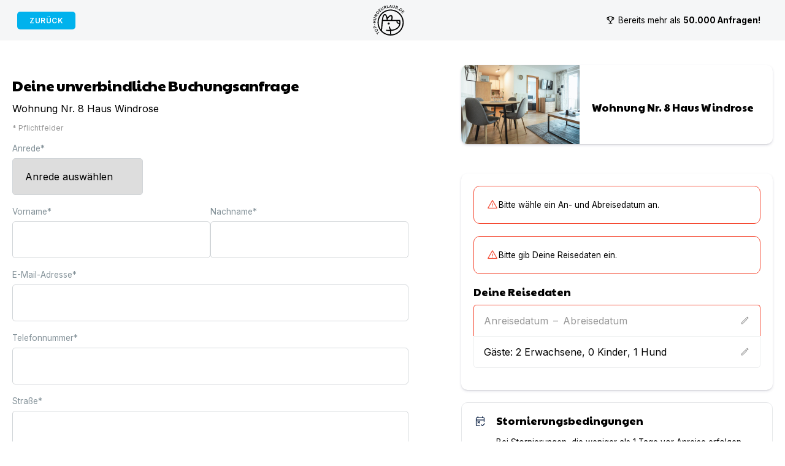

--- FILE ---
content_type: text/html; charset=utf-8
request_url: https://www.top-hundeurlaub.de/angebote/wohnung-nr-8-haus-windrose/anfrage
body_size: 10272
content:
<!DOCTYPE html><html lang="de-DE"><head><meta charSet="utf-8" data-next-head=""/><meta name="viewport" content="width=device-width, initial-scale=1" data-next-head=""/><title data-next-head="">Top-Hundeurlaub – Die schönsten Angebote für Urlaub mit Hund</title><meta name="description" content="Zahlreiche Ferien-Unterkünfte für deinen nächsten Urlaub mit Hund in einem Hotel, einem Ferienhaus oder einer Ferienwohnung. Top Reiseziele sind Ostsee, Nordsee, Bayern und Holland oder Österreich." data-next-head=""/><meta property="og:image" content="https://cdn.top-hundeurlaub.de/static/img/meta.jpg" data-next-head=""/><meta property="og:title" content="Die schönsten Angebote für Urlaub mit Hund" data-next-head=""/><meta property="og:description" content="Zahlreiche Ferien-Unterkünfte für deinen nächsten Urlaub mit Hund in einem Hotel, einem Ferienhaus oder einer Ferienwohnung. Top Reiseziele sind Ostsee, Nordsee, Bayern und Holland oder Österreich." data-next-head=""/><link rel="icon" href="/static/img/TOP Hundeurlaub_32.png" sizes="32x32" data-next-head=""/><link rel="icon" href="/static/img/TOP Hundeurlaub_128.png" sizes="128x128" data-next-head=""/><link rel="icon" href="/static/img/TOP Hundeurlaub_192.png" sizes="192x192" data-next-head=""/><link rel="shortcut icon" sizes="196x196" href="/static/img/TOP Hundeurlaub_196.png" data-next-head=""/><link rel="apple-touch-icon" href="/static/img/TOP Hundeurlaub_152.png" sizes="152x152" data-next-head=""/><link rel="apple-touch-icon" href="/static/img/TOP Hundeurlaub_180.png" sizes="180x180" data-next-head=""/><meta name="tradetracker-site-verification" content="da9835adf098888750b3cc98d88e523847263efc" data-next-head=""/><meta name="google-adsense-account" content="ca-pub-6300596440643954" data-next-head=""/><meta property="fb:app_id" content="706170560075517" data-next-head=""/><meta property="og:type" content="website" data-next-head=""/><link rel="preload" href="https://cdn.top-hundeurlaub.de/_next/static/media/e4af272ccee01ff0-s.p.woff2" as="font" type="font/woff2" crossorigin="anonymous" data-next-font="size-adjust"/><link rel="preload" href="https://cdn.top-hundeurlaub.de/_next/static/media/50ae58c90b3efe37-s.p.woff2" as="font" type="font/woff2" crossorigin="anonymous" data-next-font="size-adjust"/><link rel="preload" href="https://cdn.top-hundeurlaub.de/_next/static/media/69db003237c278dc-s.p.woff2" as="font" type="font/woff2" crossorigin="anonymous" data-next-font="size-adjust"/><link rel="preload" href="https://cdn.top-hundeurlaub.de/_next/static/media/da914bddc7dbaac6-s.p.woff2" as="font" type="font/woff2" crossorigin="anonymous" data-next-font="size-adjust"/><link rel="preload" href="https://cdn.top-hundeurlaub.de/_next/static/css/380f0ad65f6c8890.css" as="style"/><link rel="preload" href="https://cdn.top-hundeurlaub.de/_next/static/css/cb4d15a88c72fba5.css" as="style"/><link rel="preload" href="https://cdn.top-hundeurlaub.de/_next/static/css/e7d6b4b518654d3b.css" as="style"/><meta name="sentry-trace" content="994ef44c2eca25c6837c74697dbc8ba0-ebc7f6d854c15e11-1"/><meta name="baggage" content="sentry-environment=production,sentry-release=gIb66YQuyJcKnrdZ12VHu,sentry-public_key=a8c091688e22499db83e01ac20acb7c3,sentry-trace_id=994ef44c2eca25c6837c74697dbc8ba0,sentry-sample_rate=1,sentry-transaction=GET%20%2Fangebote%2F%5Bslug%5D%2Fanfrage,sentry-sampled=true"/><style data-next-head="">
          :root {
            --font-inter: 'Inter', 'Inter Fallback';
            --font-paytone: 'Paytone One', 'Paytone One Fallback';
            --font-geller: 'geller', 'geller Fallback';
            --material-symbols: 'materialSymbols', 'materialSymbols Fallback';
          }
        </style><link rel="stylesheet" href="https://cdn.top-hundeurlaub.de/_next/static/css/380f0ad65f6c8890.css" data-n-g=""/><link rel="stylesheet" href="https://cdn.top-hundeurlaub.de/_next/static/css/cb4d15a88c72fba5.css" data-n-p=""/><link rel="stylesheet" href="https://cdn.top-hundeurlaub.de/_next/static/css/e7d6b4b518654d3b.css" data-n-p=""/><noscript data-n-css=""></noscript><script defer="" noModule="" src="https://cdn.top-hundeurlaub.de/_next/static/chunks/polyfills-42372ed130431b0a.js"></script><script src="https://cdn.top-hundeurlaub.de/_next/static/chunks/webpack-3f4d9230aec1b039.js" defer=""></script><script src="https://cdn.top-hundeurlaub.de/_next/static/chunks/framework-6c6837f2f3bb2b54.js" defer=""></script><script src="https://cdn.top-hundeurlaub.de/_next/static/chunks/main-23cc064bdbe75bcb.js" defer=""></script><script src="https://cdn.top-hundeurlaub.de/_next/static/chunks/pages/_app-fd676acf97ea9a37.js" defer=""></script><script src="https://cdn.top-hundeurlaub.de/_next/static/chunks/7938-21b189e032a5fa35.js" defer=""></script><script src="https://cdn.top-hundeurlaub.de/_next/static/chunks/3620-d88dfbc99953d63d.js" defer=""></script><script src="https://cdn.top-hundeurlaub.de/_next/static/chunks/9306-d43e834f3625928d.js" defer=""></script><script src="https://cdn.top-hundeurlaub.de/_next/static/chunks/679-e2198ec25d5478f7.js" defer=""></script><script src="https://cdn.top-hundeurlaub.de/_next/static/chunks/6903-c4b928c4bfb87c77.js" defer=""></script><script src="https://cdn.top-hundeurlaub.de/_next/static/chunks/7574-3eeaafd9a8a0ea09.js" defer=""></script><script src="https://cdn.top-hundeurlaub.de/_next/static/chunks/pages/angebote/%5Bslug%5D/anfrage-b04197785147936d.js" defer=""></script><script src="https://cdn.top-hundeurlaub.de/_next/static/gIb66YQuyJcKnrdZ12VHu/_buildManifest.js" defer=""></script><script src="https://cdn.top-hundeurlaub.de/_next/static/gIb66YQuyJcKnrdZ12VHu/_ssgManifest.js" defer=""></script></head><body><link rel="preload" as="image" href="/static/img/logo.svg"/><div id="__next"><main class="AccommodationBook_main__QAmBH"><div class="AccommodationBook_topBar__RZFdo"><div class="wrapper wrapper--page wrapper--smaller flex justify-between items-center py-0"><div class="AccommodationBook_topBack__183cA"><a class="button button--nice-blue button--sm" href="/angebote/wohnung-nr-8-haus-windrose">Zurück</a></div><div class="AccommodationBook_logoCont__yMIp9"><img src="/static/img/logo.svg" style="height:50px"/></div><div class="AccommodationBook_topPlace__IiAtA text-right text-sm pr-xs"><span class="material-symbols-outlined align-bottom text-md pr-xxxs">trophy</span>Bereits mehr als <b>50.000 Anfragen!</b></div></div></div><div class="p-0"><div><div class="wrapper wrapper--smaller wrapper--page mb-lg"><div class="BasicLayout_cols__pyh8E"><div class="BasicLayout_leftCol__UwcrQ"><h1 class="AccommodationBook_h1__Uosa4">Deine unverbindliche Buchungsanfrage</h1><div class="mb-sm">Wohnung Nr. 8 Haus Windrose</div><form noValidate=""><div class="AccommodationBook_gray-hint__Yceh7">* Pflichtfelder</div><div class="AccommodationBook_salutation-row__x3JHL"><div class="Form_formGroup__VXxqQ"><label>Anrede*</label><select class="field"><option value="" selected="">Anrede auswählen</option><option value="*">* Keine Anrede</option><option value="Herr">Herr</option><option value="Frau">Frau</option></select></div></div><div class="AccommodationBook_form-row__s2Qsa"><div class="Form_formGroup__VXxqQ"><label>Vorname*</label><input class="field" type="text" value=""/></div><div class="Form_formGroup__VXxqQ"><label>Nachname*</label><input class="field" type="text" value=""/></div></div><div class="Form_formGroup__VXxqQ"><label>E-Mail-Adresse*</label><input class="field" type="email" value=""/></div><div class="Form_formGroup__VXxqQ"><label>Telefonnummer*</label><input class="field" type="text" value=""/></div><div class="Form_formGroup__VXxqQ"><label>Straße*</label><input class="field" type="text" value=""/></div><div class="AccommodationBook_zipTown__x7On9"><div class="Form_formGroup__VXxqQ"><label>Postleitzahl*</label><input class="field" type="text" value=""/></div><div class="Form_formGroup__VXxqQ"><label>Ort*</label><input class="field" type="text" value=""/></div></div><div class="Form_formGroup__VXxqQ"><label>Land*</label><select class="field"><option disabled="">Länder werden geladen...</option></select></div><div class="Form_formGroup__VXxqQ"><label>Persönliche Nachricht (optional)</label><textarea class="field" rows="6"></textarea></div><div class="Form_formGroup__VXxqQ"><label class="Checkbox_checkbox__Fi2_R"><input type="checkbox" class="Checkbox_checkbox__input__Q1Ui3"/><span class="Checkbox_checkbox__span__fbq6M"><span class="material-symbols-outlined Checkbox_checkmark__a3yW0">check</span></span>Ich stimme den<!-- --> <a target="_blank" href="/datenschutz">Datenschutzbestimmungen</a> <!-- -->und den<!-- --> <a target="_blank" href="/agb_nutzer">AGB für Besucher</a> <!-- -->zu.*</label></div><div class="Form_formGroup__VXxqQ"><label class="Checkbox_checkbox__Fi2_R"><input type="checkbox" class="Checkbox_checkbox__input__Q1Ui3"/><span class="Checkbox_checkbox__span__fbq6M"><span class="material-symbols-outlined Checkbox_checkmark__a3yW0">check</span></span>Ich möchte gerne den Top-Hundeurlaub-Newsletter per E-Mail erhalten.</label></div><div class="Form_formGroup__VXxqQ"><label class="Checkbox_checkbox__Fi2_R"><input type="checkbox" class="Checkbox_checkbox__input__Q1Ui3"/><span class="Checkbox_checkbox__span__fbq6M"><span class="material-symbols-outlined Checkbox_checkmark__a3yW0">check</span></span>Meine Daten für weitere Anfragen in meinem Browser speichern.</label></div><button class="button button--nice-blue button--block mb-lg" type="submit">Buchungsanfrage schicken</button><div></div></form></div><div class="BasicLayout_rightCol__eYkZB"><div class="BasicLayout_rightColInner__t2f5T"><div class="BaseBox_box___tgGk BaseBox_marginBottom__cD2N2 BaseBox_hoverEffect__gM1M_"><div class="AccommodationBook_accConfirmation__Nvbvr"><picture><source type="image/jpg" srcSet="https://cdn.top-hundeurlaub.de/api/accommodations/1263/photos/41327?s=150&amp;f=jpg 150w, https://cdn.top-hundeurlaub.de/api/accommodations/1263/photos/41327?s=310&amp;f=jpg 310w, https://cdn.top-hundeurlaub.de/api/accommodations/1263/photos/41327?s=520&amp;f=jpg 520w, https://cdn.top-hundeurlaub.de/api/accommodations/1263/photos/41327?s=800&amp;f=jpg 800w, https://cdn.top-hundeurlaub.de/api/accommodations/1263/photos/41327?s=1200&amp;f=jpg 1200w, https://cdn.top-hundeurlaub.de/api/accommodations/1263/photos/41327?s=1800&amp;f=jpg 1800w"/><img srcSet="https://cdn.top-hundeurlaub.de/api/accommodations/1263/photos/41327?s=150&amp;f=jpg 150w, https://cdn.top-hundeurlaub.de/api/accommodations/1263/photos/41327?s=310&amp;f=jpg 310w, https://cdn.top-hundeurlaub.de/api/accommodations/1263/photos/41327?s=520&amp;f=jpg 520w, https://cdn.top-hundeurlaub.de/api/accommodations/1263/photos/41327?s=800&amp;f=jpg 800w, https://cdn.top-hundeurlaub.de/api/accommodations/1263/photos/41327?s=1200&amp;f=jpg 1200w, https://cdn.top-hundeurlaub.de/api/accommodations/1263/photos/41327?s=1800&amp;f=jpg 1800w" alt="Wohnung Nr. 8 Haus Windrose - Top-Hundeurlaub" loading="lazy" class="AccommodationBook_photo__S710j"/></picture><div class="px-md"><h2 class="text-md m-0 mt-xxs">Wohnung Nr. 8 Haus Windrose</h2></div></div></div><div class="BaseBox_box___tgGk BaseBox_padding__ari05 BaseBox_hoverEffect__gM1M_"><div role="alert" class="Alert_alert__WHxJh Alert_error__rgwSg margin-bottom-md"><span class="material-symbols-outlined Alert_icon__tjeSj">warning</span><div class="">Bitte wähle ein An- und Abreisedatum an.</div></div><div role="alert" class="Alert_alert__WHxJh Alert_error__rgwSg margin-bottom-md"><span class="material-symbols-outlined Alert_icon__tjeSj">warning</span><div class="">Bitte gib Deine Reisedaten ein.</div></div><div class="flex justify-between items-center my-xs"><h3 class="text-md">Deine Reisedaten</h3></div><div data-headlessui-state=""><button class="BookBox_dateInput__wvcpU BookBox_error__5P_jJ" type="button" aria-expanded="false" data-headlessui-state=""><span><span class="placeholder-color">Anreisedatum</span></span><span class="DateInputCurrentValue_dateDash__vhgMf placeholder-color">–</span><span><span class="placeholder-color">Abreisedatum</span></span><span class="BookBox_icon__5EmrR material-symbols-outlined">edit</span></button></div><span hidden="" style="position:fixed;top:1px;left:1px;width:1px;height:0;padding:0;margin:-1px;overflow:hidden;clip:rect(0, 0, 0, 0);white-space:nowrap;border-width:0;display:none"></span><div data-headlessui-state=""><button class="BookBox_guestInput__dTlLc" type="button" aria-expanded="false" data-headlessui-state=""><span class="">Gäste: <!-- -->2<!-- --> <!-- -->Erwachsene<!-- -->, <!-- -->0<!-- --> <!-- -->Kinder<!-- -->, <!-- -->1<!-- --> <!-- -->Hund</span><span class="BookBox_icon__5EmrR material-symbols-outlined">edit</span></button></div><span hidden="" style="position:fixed;top:1px;left:1px;width:1px;height:0;padding:0;margin:-1px;overflow:hidden;clip:rect(0, 0, 0, 0);white-space:nowrap;border-width:0;display:none"></span><div class="BookingPrice_price__s_LOM"></div></div><div class="border border-blue-slate border-solid rounded-2 p-md mt-md text-sm flex"><span class="material-symbols-outlined pr-sm text-dark-blue">free_cancellation</span><div><h2 class="text-md mb-sm">Stornierungsbedingungen</h2><p>Bei Stornierungen, die weniger als <!-- -->1<!-- --> Tage vor Anreise erfolgen, fallen <!-- -->95,00 %<!-- --> des Buchungspreises an.</p><p>Bei Stornierungen, die weniger als <!-- -->13<!-- --> Tage vor Anreise erfolgen, fallen <!-- -->80,00 %<!-- --> des Buchungspreises an.</p><p>Bei Stornierungen, die weniger als <!-- -->30<!-- --> Tage vor Anreise erfolgen, fallen <!-- -->0,00 %<!-- --> des Buchungspreises an.</p></div></div><span hidden="" style="position:fixed;top:1px;left:1px;width:1px;height:0;padding:0;margin:-1px;overflow:hidden;clip:rect(0, 0, 0, 0);white-space:nowrap;border-width:0;display:none"></span><div class="border border-blue-slate border-solid rounded-2 p-md mt-md text-sm mt-md"><h3 class="text-md mb-sm">Sicher Buchen über Top-Hundeurlaub!</h3><ul class="list-none p-0 text-sm"><li class="flex mb-xs items-center leading-normal"><span class="material-symbols-outlined pr-xs text-dark-blue">lock</span><div>Deine Daten werden verschlüsselt übertragen und DSGVO-Konform in Deutschland gespeichert.</div></li><li class="flex mb-xs items-center leading-normal"><span class="material-symbols-outlined pr-xs text-dark-blue">payment</span><div>Du brauchst bei uns keine Kreditkarteninformationen oder Bankdaten zu hinterlegen, um eine Anfrage durchführen zu können.</div></li><li class="flex mb-xs items-center leading-normal"><span class="material-symbols-outlined pr-xs text-dark-blue">sms</span><div>Du benötigst keinen persönlichen Login-Bereich bei uns, da Du direkt alles mit dem Gastgeber persönlich besprechen kannst.</div></li></ul><button class="underline text-nice-blue text-sm mb-xs">Wer steht hinter Top-Hundeurlaub?</button></div></div></div></div></div><section><div class=""><div class="bullet-wrapper wrapper wrapper--page pb-0 mb-0"><div class="bullet-image"><img alt="" loading="lazy" width="560" height="560" decoding="async" data-nimg="1" style="color:transparent;height:auto" srcSet="/_next/image?url=%2Fstatic%2Fimg%2Fanfrage_mood.png&amp;w=640&amp;q=75 1x, /_next/image?url=%2Fstatic%2Fimg%2Fanfrage_mood.png&amp;w=1200&amp;q=75 2x" src="/_next/image?url=%2Fstatic%2Fimg%2Fanfrage_mood.png&amp;w=1200&amp;q=75"/></div><div class="bullet-cols"><div class="basis-1"><h2 class="plain-h mb-xs">Was passiert mit meiner Anfrage?</h2><p class="lead">Die Kommunikation findet direkt zwischen Dir und den Vermietern statt, damit es schnell in den gemeinsamen Urlaub gehen kann.</p></div><div class="bullet-cols__bullet break:my-0 my-sm"><span class="bullet-number" data-count="1"></span><div><h3>Ihr habt Post!</h3><p>Deine Anfrage wird gerade an die Unterkunft und an Dich in Kopie per Mail versendet.</p></div></div><div class="bullet-cols__bullet break:my-0 my-sm"><span class="bullet-number" data-count="2"></span><div><h3>Du bekommst eine Nachricht!</h3><p>Du bekommst so schnell wie möglich eine Nachricht direkt von den Vermietern an Deine Mail-Adresse geschickt.</p></div></div><div class="bullet-cols__bullet break:my-0 my-sm"><span class="bullet-number" data-count="3"></span><div><h3>Die Vermieter freuen sich</h3><p>Deine Anfrage ist bei den Vermietern eingegangen und diese freuen sich sehr, dass Du bei ihnen Deinen Urlaub verbringen möchtet.</p></div></div><div class="bullet-cols__bullet break:my-0 my-sm"><span class="bullet-number" data-count="4"></span><div><h3>Auf geht’s in den Urlaub!</h3><p>Genießt den gemeinsamen Urlaub mit Eurem Hund. Wir von Top-Hundeurlaub wünschen Euch viel Spaß.</p></div></div></div></div></div></section></div></div></main><div data-rht-toaster="" style="position:fixed;z-index:9999;top:16px;left:auto;right:30px;bottom:30px;pointer-events:none;width:100%;max-width:320px"></div></div><script id="__NEXT_DATA__" type="application/json">{"props":{"pageProps":{"accommodation":{"name":"Wohnung Nr. 8 Haus Windrose","zip_code":"18181","city":"Graal-Müritz","phone":"04537/18 599 5-0","price_from":61,"office_address_name":null,"office_address_address_line1":null,"office_address_address_line2":null,"office_address_zip_code":null,"office_address_city":null,"office_address_country_name":"","office_address_country":null,"legacy_prices":false,"living_space":50,"rooms":2,"max_people":3,"max_dogs":1,"max_children":2,"price_nights":1,"disable_booking":false,"slug":"wohnung-nr-8-haus-windrose","lat":54.2522647,"long":12.2309245,"teaser":"Gemütlich eingerichtete Ferienwohnung in strandnaher Lage mit Tiefgaragenstellplatz, Fahrstuhl im Haus und Balkon - Haustiere sind nach Rücksprache willkommen!","facebook_username":"","instagram_post":"","stars":0,"id":1263,"country_name":"Deutschland","country":"DE","deposit":null,"check_in_time_from":null,"check_in_time_to":null,"check_out_time_hour":11,"check_out_time_minute":0,"bestfewo_id":null,"web_domain":"www.ferienwohnung-ostsee-mieten.com","web_url":"https://www.top-hundeurlaub.de/api/accommodations/wohnung-nr-8-haus-windrose/travel","main_region":[{"name":"Deutschland mit Hund","slug":"deutschland"},{"name":"Mecklenburg-Vorpommern","slug":"mecklenburg-vorpommern"},{"name":"Graal-Müritz","slug":"graal-muritz"}],"content":"\u003cdiv class=\"trix-content\"\u003e\n  \u003ch2\u003eBeschreibung\u003c/h2\u003e\u003cp\u003eDie Ferienwohnung im Haus Windrose ist eine wahre Oase der Ruhe und Erholung im idyllischen Kurviertel von Graal-Müritz. Direkt gegenüber des Hauses befindet sich der atemberaubende Rhododendronpark, der zu jeder Jahreszeit für ein unvergessliches Naturerlebnis sorgt. Der wunderschöne Ostseestrand ist nur wenige Schritte entfernt und lädt zu entspannten Stunden unter der Sonne ein. Die Ferienwohnung bietet auf 50 m² alles, was das Herz begehrt, um den Urlaub unbeschwert zu genießen. Die liebevoll eingerichteten 3 Zimmer sorgen für eine gemütliche Atmosphäre und ein sofortiges Urlaubsfeeling. Insbesondere für Strandurlauber ist die strandnahe Lage ein absoluter Traum. Auch der Ortskern von Graal-Müritz mit seinen charmanten Cafés und Restaurants ist in unmittelbarer Nähe gelegen. Nach einem ausgiebigen Spaziergang durch den nahegelegenen Rhododendronpark können Sie in der Ferienwohnung Ihre Seele baumeln lassen. Für Ihre Bequemlichkeit steht eine Waschmaschine gegen Gebühr zur Verfügung. Ein eigener Tiefgaragen-Stellplatz direkt im Haus erspart Ihnen die lästige Parkplatzsuche. Und auch Ihre Fahrräder finden in dem Gemeinschaftsfahrradraum einen sicheren und trockenen Platz. Die Ferienwohnung wurde kürzlich komplett saniert und neu eingerichtet, um Ihren Aufenthalt so angenehm wie möglich zu gestalten.\u003c/p\u003e\u003ch2\u003eLage und Umgebung\u003c/h2\u003e\u003cp\u003eDas Haus Windrose liegt sehr ruhig im Kurviertel von Graal-Müritz. Gegenüber befindet sich der einzigartige Rhododendronpark. Der Strand ist mit 350 Metern Entfernung in 'greifbarer Nähe'. Einkaufsmöglichkeiten, Restaurants etc. befinden sich in unmittelbarer Umgebung des Hauses.\u003c/p\u003e\n\u003c/div\u003e\n","highlighted_tags":[{"name":"Angeln mit Hund","slug":"angeln-mit-hund","icon":"https://cdn.top-hundeurlaub.de/rails/active_storage/representations/proxy/eyJfcmFpbHMiOnsibWVzc2FnZSI6IkJBaHBBbVFMIiwiZXhwIjpudWxsLCJwdXIiOiJibG9iX2lkIn19--ade7293477758e1c25f9998d289338ece7dfb8cd/eyJfcmFpbHMiOnsibWVzc2FnZSI6IkJBaDdCem9MWm05eWJXRjBTU0lJY0c1bkJqb0dSVlE2RkhKbGMybDZaVjkwYjE5c2FXMXBkRnNIYVVWcFJRPT0iLCJleHAiOm51bGwsInB1ciI6InZhcmlhdGlvbiJ9fQ==--05c678fb51a8883020f5e2633eca2e7cfb48ea15/Top%20Hundeurlaub%20Angeln%20mit%20Hund.png"},{"name":"Babybett","slug":"babybett","icon":"https://cdn.top-hundeurlaub.de/rails/active_storage/representations/proxy/eyJfcmFpbHMiOnsibWVzc2FnZSI6IkJBaHBBMTZYQmc9PSIsImV4cCI6bnVsbCwicHVyIjoiYmxvYl9pZCJ9fQ==--a60341bf36f97311eec877eb02bb80a944f5c718/eyJfcmFpbHMiOnsibWVzc2FnZSI6IkJBaDdCem9MWm05eWJXRjBTU0lJY0c1bkJqb0dSVlE2RkhKbGMybDZaVjkwYjE5c2FXMXBkRnNIYVVWcFJRPT0iLCJleHAiOm51bGwsInB1ciI6InZhcmlhdGlvbiJ9fQ==--05c678fb51a8883020f5e2633eca2e7cfb48ea15/Top%20Hundeurlaub%20Babybett.png"},{"name":"Balkon","slug":"balkon","icon":"https://cdn.top-hundeurlaub.de/rails/active_storage/representations/proxy/eyJfcmFpbHMiOnsibWVzc2FnZSI6IkJBaHBBMldYQmc9PSIsImV4cCI6bnVsbCwicHVyIjoiYmxvYl9pZCJ9fQ==--1e8c0c4c8ac13a841396f4716e97c25f75279196/eyJfcmFpbHMiOnsibWVzc2FnZSI6IkJBaDdCem9MWm05eWJXRjBTU0lJY0c1bkJqb0dSVlE2RkhKbGMybDZaVjkwYjE5c2FXMXBkRnNIYVVWcFJRPT0iLCJleHAiOm51bGwsInB1ciI6InZhcmlhdGlvbiJ9fQ==--05c678fb51a8883020f5e2633eca2e7cfb48ea15/Top%20Hundeurlaub%20Balkon.png"},{"name":"Kinderbett","slug":"kinderbett","icon":"https://cdn.top-hundeurlaub.de/rails/active_storage/representations/proxy/eyJfcmFpbHMiOnsibWVzc2FnZSI6IkJBaHBBNGFYQmc9PSIsImV4cCI6bnVsbCwicHVyIjoiYmxvYl9pZCJ9fQ==--0b2469eac24ca96522cbaae8d65e74f8b73da2a5/eyJfcmFpbHMiOnsibWVzc2FnZSI6IkJBaDdCem9MWm05eWJXRjBTU0lJY0c1bkJqb0dSVlE2RkhKbGMybDZaVjkwYjE5c2FXMXBkRnNIYVVWcFJRPT0iLCJleHAiOm51bGwsInB1ciI6InZhcmlhdGlvbiJ9fQ==--05c678fb51a8883020f5e2633eca2e7cfb48ea15/Top%20Hundeurlaub%20Kinderbett.png"},{"name":"Parkplatz","slug":"parkplatz","icon":"https://cdn.top-hundeurlaub.de/rails/active_storage/representations/proxy/eyJfcmFpbHMiOnsibWVzc2FnZSI6IkJBaHBBb2dMIiwiZXhwIjpudWxsLCJwdXIiOiJibG9iX2lkIn19--5cafae590915cc164ed47e5e6f337fd6f2c8afde/eyJfcmFpbHMiOnsibWVzc2FnZSI6IkJBaDdCem9MWm05eWJXRjBTU0lJY0c1bkJqb0dSVlE2RkhKbGMybDZaVjkwYjE5c2FXMXBkRnNIYVVWcFJRPT0iLCJleHAiOm51bGwsInB1ciI6InZhcmlhdGlvbiJ9fQ==--05c678fb51a8883020f5e2633eca2e7cfb48ea15/Top%20Hundeurlaub%20Parkplatz%2001.png"}],"storefront_tags":[],"has_rate_discounts":false,"avg_rating":null,"reviews_count":0,"reviews":[],"photos":[{"id":41327,"description":"Wohnung Nr. 8 Haus Windrose - Top-Hundeurlaub"},{"id":41328,"description":"Wohnung Nr. 8 Haus Windrose - Top-Hundeurlaub"},{"id":41329,"description":"Wohnung Nr. 8 Haus Windrose - Top-Hundeurlaub"},{"id":41330,"description":"Wohnung Nr. 8 Haus Windrose - Top-Hundeurlaub"},{"id":41331,"description":"Wohnung Nr. 8 Haus Windrose - Top-Hundeurlaub"},{"id":41332,"description":"Wohnung Nr. 8 Haus Windrose - Top-Hundeurlaub"},{"id":41333,"description":"Wohnung Nr. 8 Haus Windrose - Top-Hundeurlaub"},{"id":41334,"description":"Wohnung Nr. 8 Haus Windrose - Top-Hundeurlaub"},{"id":72038,"description":"Wohnung Nr. 8 Haus Windrose - Top-Hundeurlaub"},{"id":72039,"description":"Wohnung Nr. 8 Haus Windrose - Top-Hundeurlaub"},{"id":72040,"description":"Wohnung Nr. 8 Haus Windrose - Top-Hundeurlaub"},{"id":72041,"description":"Wohnung Nr. 8 Haus Windrose - Top-Hundeurlaub"},{"id":72042,"description":"Wohnung Nr. 8 Haus Windrose - Top-Hundeurlaub"},{"id":72043,"description":"Wohnung Nr. 8 Haus Windrose - Top-Hundeurlaub"}],"blog_entries":[],"related_articles":[{"title":"Hausboot mit Hund","slug":"hausboot-mit-hund","teaser":"Dein Hund ist eine richtige Wasserratte? Dann wird er Urlaub auf dem Hausboot lieben! Eine sehr hundefreundliche Art ungestört Urlaub zu machen. Spaß und Abenteuer für die ganze Familie, ganz entsp...","category":"Urlaubsideen mit Hund","poster":"https://cdn.top-hundeurlaub.de/rails/active_storage/representations/proxy/eyJfcmFpbHMiOnsibWVzc2FnZSI6IkJBaHBBbWtDIiwiZXhwIjpudWxsLCJwdXIiOiJibG9iX2lkIn19--e84f848cd0a871b6652ad08abef0bea535109678/[base64]/Top%20Hundeurlaub%20Hausboot%20mit%20Hund%202.jpg"},{"title":"Urlaub am Gardasee mit Hund","slug":"gardasee-mit-hund","teaser":"Genieße mit Deinem Hund den atemraubenden Blick auf den Gardasee von einem der vielen schönen Aussichtspunkte. Flaniere gemütlich bei Abendstimmung mit einem Eis in der Hand am Ufer entlang. Oder v...","category":"Urlaubsideen mit Hund","poster":"https://cdn.top-hundeurlaub.de/rails/active_storage/representations/proxy/eyJfcmFpbHMiOnsibWVzc2FnZSI6IkJBaHBBMXRyQWc9PSIsImV4cCI6bnVsbCwicHVyIjoiYmxvYl9pZCJ9fQ==--7615826ac148f64e927fa7778842a9ee1b7bebc5/[base64]/Top%20Hundeurlaub%20Gardasee2.jpg"},{"title":"Angelglück mit Hund","slug":"angelgluck-mit-hund","teaser":"Wenn Du in deiner Freizeit nicht genug davon bekommst mit Deinem Hund zu Angeln, wirst Du sicherlich unsere vielen Urlaubsangebote für Deinen Angelurlaub mit Deinem Hund lieben. Denn bei top-hundeu...","category":"Urlaubsideen mit Hund","poster":"https://cdn.top-hundeurlaub.de/rails/active_storage/representations/proxy/eyJfcmFpbHMiOnsibWVzc2FnZSI6IkJBaHBBdHcyIiwiZXhwIjpudWxsLCJwdXIiOiJibG9iX2lkIn19--d5c1d2c301c75aaaccacbab8f8ed5a1a71ab889d/[base64]/TOP%20Hundeurlaub%20Angeln%20mit%20Hund5_2.jpg"}],"related":[{"name":"Dünenblick Whg. 02","slug":"dunenblick-whg-02","price_from":107,"price_nights":1,"stars":null,"city":"Graal-Müritz","id":44969,"max_people":4,"max_dogs":2,"rooms":1,"living_space":78,"bestfewo_id":null,"feondi_id":null,"teaser":"Schnuppern Sie bereits am Morgen die frische Meeresluft und hören Sie die Wellen rauschen- diese Ferienwohnung wird Sie mit Ihrer strandnahen und zentralen Lage verzaubern und erholsame Urlaubstage bieten.","main_region":[{"name":"Deutschland mit Hund","slug":"deutschland"},{"name":"Mecklenburg-Vorpommern","slug":"mecklenburg-vorpommern"},{"name":"Graal-Müritz","slug":"graal-muritz"}],"direct_booking":true,"calendar":true,"storefront_tags":[],"location":{"lat":54.2590004,"long":12.2429177},"photo":{"id":1001016,"description":"Dünenblick Whg. 02 - Top-Hundeurlaub"}},{"name":"Ferienwohnung U4 \"Am Wasserturm\"","slug":"ferienwohnung-u4-am-wasserturm","price_from":90,"price_nights":1,"stars":null,"city":"Graal-Müritz","id":12913,"max_people":5,"max_dogs":2,"rooms":2,"living_space":62,"bestfewo_id":null,"feondi_id":null,"teaser":"Die Ferienwohnung U4 „Am Wasserturm“ in Graal-Müritz bietet auf 62 m² Platz für bis zu fünf Personen. Sie verfügt über zwei Schlafzimmer, eine offene Küche mit moderner Ausstattung wie Spülmaschine und Backofen, WLAN sowie eine eigene Terrasse. Ein Privatparkplatz un...","main_region":[{"name":"Deutschland mit Hund","slug":"deutschland"},{"name":"Mecklenburg-Vorpommern","slug":"mecklenburg-vorpommern"},{"name":"Graal-Müritz","slug":"graal-muritz"}],"direct_booking":true,"calendar":true,"storefront_tags":[],"location":{"lat":54.25205,"long":12.24607},"photo":{"id":918053,"description":"Wohnzimmer - Ferienwohnung U4 \"Am Wasserturm\" - Top-Hundeurlaub"}},{"name":"Ferienwohnung KWU 4 EG - \"Schatulle\"","slug":"ferienwohnung-kwu-4-eg-schatulle","price_from":53,"price_nights":1,"stars":null,"city":"Graal-Müritz","id":24181,"max_people":4,"max_dogs":2,"rooms":1,"living_space":46,"bestfewo_id":null,"feondi_id":null,"teaser":"Die Ferienwohnung KWU 4 EG – Schatulle in Graal-Müritz bietet auf 46 m² Platz für bis zu vier Personen. Sie verfügt über eine offene Küche mit moderner Ausstattung, ein Schlafzimmer, ein bodengleiches Duschbad, eine Terrasse mit Gartenmöbeln und Strandkorb sowie eine...","main_region":[{"name":"Deutschland mit Hund","slug":"deutschland"},{"name":"Mecklenburg-Vorpommern","slug":"mecklenburg-vorpommern"},{"name":"Gelbensande","slug":"gelbensande"}],"direct_booking":true,"calendar":true,"storefront_tags":[],"location":{"lat":54.2560229,"long":12.279896},"photo":{"id":561397,"description":"Wohnzimmer - Ferienwohnung KWU 4 EG - \"Schatulle\" - Top-Hundeurlaub"}},{"name":"Ferienwohnung D3","slug":"ferienwohnung-d3","price_from":83,"price_nights":1,"stars":null,"city":"Graal-Müritz","id":12906,"max_people":5,"max_dogs":2,"rooms":2,"living_space":54,"bestfewo_id":null,"feondi_id":null,"teaser":"Die 54 m² große Ferienwohnung D3 in Graal-Müritz bietet Platz für bis zu 5 Personen in zwei Schlafzimmern. Sie verfügt über eine offene Küche mit Spülmaschine, einen eigenen Balkon sowie Privatparkplatz. WLAN, Waschmaschine, TV und weitere Annehmlichkeiten stehen zur...","main_region":[{"name":"Deutschland mit Hund","slug":"deutschland"},{"name":"Mecklenburg-Vorpommern","slug":"mecklenburg-vorpommern"},{"name":"Graal-Müritz","slug":"graal-muritz"}],"direct_booking":true,"calendar":true,"storefront_tags":[],"location":{"lat":54.2581961,"long":12.2556791},"photo":{"id":287565,"description":"Hauptansicht - Ferienwohnung D3 - Top-Hundeurlaub"}},{"name":"Ferienwohnung Atlantic","slug":"ferienwohnung-atlantic","price_from":85,"price_nights":1,"stars":null,"city":"Graal-Müritz","id":43032,"max_people":4,"max_dogs":2,"rooms":2,"living_space":62,"bestfewo_id":null,"feondi_id":null,"teaser":"Klein aber fein wohnen Sie in dieser Ferienwohnung, die eine optimale Lage in der Nähe des Ortskerns und der Seebrücke Graal-Müritz hat.","main_region":[{"name":"Deutschland mit Hund","slug":"deutschland"},{"name":"Mecklenburg-Vorpommern","slug":"mecklenburg-vorpommern"},{"name":"Graal-Müritz","slug":"graal-muritz"}],"direct_booking":true,"calendar":true,"storefront_tags":[],"location":{"lat":54.2575243,"long":12.2471945},"photo":{"id":930284,"description":"Ferienwohnung Atlantic - Top-Hundeurlaub"}},{"name":"Ferienwohnung U3 \"Godewind\"","slug":"ferienwohnung-u3-godewind","price_from":90,"price_nights":1,"stars":null,"city":"Graal-Müritz","id":12909,"max_people":6,"max_dogs":2,"rooms":2,"living_space":62,"bestfewo_id":null,"feondi_id":null,"teaser":"Die Ferienwohnung U3 „Godewind“ in Graal-Müritz bietet auf 62 m² Platz für bis zu 6 Personen. Sie verfügt über zwei Schlafzimmer, einen offenen Wohn-Küchenbereich mit moderner Ausstattung, Balkon, WLAN und Privatparkplatz. Haustiere sind willkommen (maximal 2). Der S...","main_region":[{"name":"Deutschland mit Hund","slug":"deutschland"},{"name":"Mecklenburg-Vorpommern","slug":"mecklenburg-vorpommern"},{"name":"Graal-Müritz","slug":"graal-muritz"}],"direct_booking":true,"calendar":true,"storefront_tags":[],"location":{"lat":54.25205,"long":12.24607},"photo":{"id":815131,"description":"Wohnzimmer - Ferienwohnung U3 \"Godewind\" - Top-Hundeurlaub"}},{"name":"Ferienwohnung T23 \"Morgentau\"","slug":"ferienwohnung-t23-morgentau","price_from":74,"price_nights":1,"stars":null,"city":"Graal-Müritz","id":12916,"max_people":4,"max_dogs":2,"rooms":1,"living_space":45,"bestfewo_id":null,"feondi_id":null,"teaser":"Die Ferienwohnung T23 „Morgentau“ in Graal-Müritz bietet auf 45 m² Platz für bis zu vier Personen. Sie verfügt über eine offene Küche mit Spülmaschine, einen Wohnbereich, ein Schlafzimmer, WLAN, TV sowie eine Terrasse. Ein Privatparkplatz, Waschmaschine und haustierf...","main_region":[{"name":"Deutschland mit Hund","slug":"deutschland"},{"name":"Mecklenburg-Vorpommern","slug":"mecklenburg-vorpommern"},{"name":"Graal-Müritz","slug":"graal-muritz"}],"direct_booking":true,"calendar":true,"storefront_tags":[],"location":{"lat":54.25793,"long":12.25666},"photo":{"id":287665,"description":"Wohnzimmer - Ferienwohnung T23 \"Morgentau\" - Top-Hundeurlaub"}},{"name":"Ferienhaus FH17b","slug":"ferienhaus-fh17b","price_from":158,"price_nights":1,"stars":null,"city":"Graal-Müritz","id":12896,"max_people":6,"max_dogs":1,"rooms":3,"living_space":106,"bestfewo_id":null,"feondi_id":null,"teaser":"Das Ferienhaus FH17b in Graal-Müritz bietet auf 106 m² Wohnfläche Platz für bis zu 6 Personen. Es verfügt über drei Schlafzimmer, eine offene Küche mit moderner Ausstattung, zwei Badezimmer, einen offenen Kamin sowie eine Terrasse. Ein Privatparkplatz, Waschmaschine ...","main_region":[{"name":"Deutschland mit Hund","slug":"deutschland"},{"name":"Mecklenburg-Vorpommern","slug":"mecklenburg-vorpommern"},{"name":"Graal-Müritz","slug":"graal-muritz"}],"direct_booking":true,"calendar":true,"storefront_tags":[],"location":{"lat":54.2512396,"long":12.2340608},"photo":{"id":287466,"description":"Wohnzimmer - Ferienhaus FH17b - Top-Hundeurlaub"}},{"name":"Ferienwohnung KWF 2b OG","slug":"ferienwohnung-kwf-2b-og","price_from":90,"price_nights":1,"stars":null,"city":"Graal-Müritz","id":12923,"max_people":6,"max_dogs":2,"rooms":2,"living_space":80,"bestfewo_id":null,"feondi_id":null,"teaser":"Die Ferienwohnung KWF 2b OG in Graal-Müritz bietet auf 80 m² Platz für bis zu 6 Personen. Ausgestattet mit zwei Schlafzimmern, offenem Wohn- und Essbereich, Balkon, moderner Küche mit Spülmaschine, WLAN und Privatparkplatz eignet sie sich für Familien und Paare. Haus...","main_region":[{"name":"Deutschland mit Hund","slug":"deutschland"},{"name":"Mecklenburg-Vorpommern","slug":"mecklenburg-vorpommern"},{"name":"Gelbensande","slug":"gelbensande"}],"direct_booking":true,"calendar":true,"storefront_tags":[],"location":{"lat":54.2565455,"long":12.28154},"photo":{"id":287740,"description":"Wohnzimmer - Ferienwohnung KWF 2b OG - Top-Hundeurlaub"}},{"name":"Ferienwohnung KWF-5b EG","slug":"ferienwohnung-kwf-5b-eg","price_from":53,"price_nights":1,"stars":null,"city":"Graal-Müritz","id":12900,"max_people":4,"max_dogs":2,"rooms":1,"living_space":46,"bestfewo_id":null,"feondi_id":null,"teaser":"Die Ferienwohnung KWF-5b EG in Graal-Müritz bietet auf 46 m² Platz für bis zu 4 Personen. Sie verfügt über eine offene Küche mit moderner Ausstattung, ein separates Schlafzimmer, ein Badezimmer mit Dusche sowie eine Terrasse mit Gartenmöbeln. WLAN, Fußbodenheizung un...","main_region":[{"name":"Deutschland mit Hund","slug":"deutschland"},{"name":"Mecklenburg-Vorpommern","slug":"mecklenburg-vorpommern"},{"name":"Gelbensande","slug":"gelbensande"}],"direct_booking":true,"calendar":true,"storefront_tags":[],"location":{"lat":54.2573957,"long":12.2809481},"photo":{"id":287461,"description":"Wohnzimmer - Ferienwohnung KWF-5b EG - Top-Hundeurlaub"}},{"name":"KAPITÄNS HUS 2 - nur 300m zum Strand, mit Infrarotsauna, großer Garten, Kamin, Carport","slug":"kapitans-hus-2-nur-300m-zum-strand-mit-infrarotsauna-grosser-garten-kamin-carport","price_from":99,"price_nights":1,"stars":4,"city":"Graal-Müritz","id":17724,"max_people":9,"max_dogs":3,"rooms":4,"living_space":140,"bestfewo_id":null,"feondi_id":null,"teaser":"Entdecken Sie das KAPITÄNS HUS 2, Ihre perfekte Ferienwohnung nur 550 Meter vom feinen Sandstrand entfernt! Die Unterkunft bietet Platz für bis zu 9 Gäste und begeistert mit einer soliden Ausstattung, einer voll ausgestatteten Küche, WLAN und einer eigenen Infrarotsa...","main_region":[{"name":"Deutschland mit Hund","slug":"deutschland"},{"name":"Mecklenburg-Vorpommern","slug":"mecklenburg-vorpommern"},{"name":"Graal-Müritz","slug":"graal-muritz"}],"direct_booking":true,"calendar":true,"storefront_tags":[],"location":{"lat":54.2635108,"long":12.2685759},"photo":{"id":385177,"description":"Kapitäns Hus 2 - KAPITÄNS HUS 2 - nur 300m zum Strand, mit Infrarotsauna, großer Garten, Kamin, Carport - Top-Hundeurlaub"}},{"name":"Ferienhaus FH T 1d","slug":"ferienhaus-fh-t-1d","price_from":115,"price_nights":1,"stars":null,"city":"Graal-Müritz","id":12907,"max_people":8,"max_dogs":2,"rooms":4,"living_space":94,"bestfewo_id":null,"feondi_id":null,"teaser":"Das Ferienhaus FH T 1d in Graal-Müritz bietet auf 94 m² Platz für bis zu 8 Personen und überzeugt mit vier Schlafzimmern, zwei Badezimmern, einer offenen Küche mit moderner Ausstattung, Terrasse und Privatparkplatz. Kinder und bis zu zwei Haustiere sind willkommen. D...","main_region":[{"name":"Deutschland mit Hund","slug":"deutschland"},{"name":"Mecklenburg-Vorpommern","slug":"mecklenburg-vorpommern"},{"name":"Graal-Müritz","slug":"graal-muritz"}],"direct_booking":true,"calendar":true,"storefront_tags":[],"location":{"lat":54.2605353,"long":12.2671983},"photo":{"id":287567,"description":"Küche / Küchenzeile - Ferienhaus FH T 1d - Top-Hundeurlaub"}}],"occupancy_table":{"2026/1":[0,0,0,0,0,0,0,0,0,0,0,2,1,1,1,1,1,1,1,1,1,1,1,1,1,1,1,1,1,1,1],"2026/2":[1,1,1,1,1,1,1,1,1,1,1,1,1,1,1,1,1,1,1,1,1,1,1,1,1,1,1,1,0,0,0],"2026/3":[1,1,1,1,1,1,1,1,1,1,1,1,1,1,1,1,1,1,1,1,1,1,1,1,1,1,1,1,1,1,1],"2026/4":[1,1,1,1,1,1,1,1,1,1,1,1,1,1,1,1,1,1,1,1,1,1,1,1,1,1,1,1,1,1,0],"2026/5":[1,1,1,1,1,1,1,1,1,1,1,1,1,1,1,1,1,1,1,2,1,1,1,1,1,1,1,1,1,1,1],"2026/6":[1,1,3,1,1,1,1,1,1,1,1,1,1,1,1,1,1,1,1,1,1,1,1,1,1,1,1,1,1,1,0],"2026/7":[1,1,1,1,1,1,1,1,1,1,1,1,1,1,1,1,1,1,1,1,1,1,1,1,1,1,1,1,1,1,1],"2026/8":[1,1,1,1,1,1,1,1,1,1,1,1,1,1,3,0,0,0,0,0,0,0,0,0,0,0,0,0,2,1,1],"2026/9":[1,1,1,1,1,1,1,1,1,1,1,1,1,1,1,1,1,1,1,1,1,1,1,1,1,1,1,1,1,1,0],"2026/10":[1,1,1,1,1,1,1,1,1,1,1,1,1,1,1,1,1,1,1,1,1,1,1,1,1,1,1,1,1,1,1],"2026/11":[1,1,1,1,1,1,1,1,1,1,1,1,1,1,1,1,1,1,1,1,1,1,1,1,1,1,1,1,1,1,0],"2026/12":[1,1,1,1,1,1,1,1,1,1,1,1,1,1,1,1,1,1,1,1,1,1,1,1,1,1,1,1,1,1,1],"2027/1":[1,1,1,1,1,1,1,1,1,1,1,1,1,1,1,1,1,1,1,1,1,1,1,1,1,1,1,1,1,1,3]},"overbooking":false,"last_occupancies_update":"2026-01-27T01:51:56.000Z","arrangements_attributes":[],"rates_attributes":[{"id":126632605,"from":"2026-01-05","to":"2026-03-14","name":"Winter","price":61.18,"price7":0,"price_additional_night":0,"price_additional_person":0,"min_stay":2,"min_people":3,"max_people":3,"arrive_mon":true,"arrive_tue":true,"arrive_wed":true,"arrive_thu":true,"arrive_fri":true,"arrive_sat":true,"arrive_sun":true,"depart_mon":true,"depart_tue":true,"depart_wed":true,"depart_thu":true,"depart_fri":true,"depart_sat":true,"depart_sun":true,"errors":{},"child_rates_attributes":[],"rate_discounts_attributes":[]},{"id":126632606,"from":"2026-03-15","to":"2026-03-27","name":"Frühjahr","price":69.41,"price7":0,"price_additional_night":0,"price_additional_person":0,"min_stay":2,"min_people":3,"max_people":3,"arrive_mon":true,"arrive_tue":true,"arrive_wed":true,"arrive_thu":true,"arrive_fri":true,"arrive_sat":true,"arrive_sun":true,"depart_mon":true,"depart_tue":true,"depart_wed":true,"depart_thu":true,"depart_fri":true,"depart_sat":true,"depart_sun":true,"errors":{},"child_rates_attributes":[],"rate_discounts_attributes":[]},{"id":126632607,"from":"2026-03-28","to":"2026-04-10","name":"Ostern","price":89.41,"price7":0,"price_additional_night":0,"price_additional_person":0,"min_stay":3,"min_people":3,"max_people":3,"arrive_mon":true,"arrive_tue":true,"arrive_wed":true,"arrive_thu":true,"arrive_fri":true,"arrive_sat":true,"arrive_sun":true,"depart_mon":true,"depart_tue":true,"depart_wed":true,"depart_thu":true,"depart_fri":true,"depart_sat":true,"depart_sun":true,"errors":{},"child_rates_attributes":[],"rate_discounts_attributes":[]},{"id":126632608,"from":"2026-04-11","to":"2026-04-24","name":"Frühjahr","price":69.41,"price7":0,"price_additional_night":0,"price_additional_person":0,"min_stay":2,"min_people":3,"max_people":3,"arrive_mon":true,"arrive_tue":true,"arrive_wed":true,"arrive_thu":true,"arrive_fri":true,"arrive_sat":true,"arrive_sun":true,"depart_mon":true,"depart_tue":true,"depart_wed":true,"depart_thu":true,"depart_fri":true,"depart_sat":true,"depart_sun":true,"errors":{},"child_rates_attributes":[],"rate_discounts_attributes":[]},{"id":126632609,"from":"2026-04-25","to":"2026-05-22","name":"Frühsommer","price":89.41,"price7":0,"price_additional_night":0,"price_additional_person":0,"min_stay":3,"min_people":3,"max_people":3,"arrive_mon":true,"arrive_tue":true,"arrive_wed":true,"arrive_thu":true,"arrive_fri":true,"arrive_sat":true,"arrive_sun":true,"depart_mon":true,"depart_tue":true,"depart_wed":true,"depart_thu":true,"depart_fri":true,"depart_sat":true,"depart_sun":true,"errors":{},"child_rates_attributes":[],"rate_discounts_attributes":[]},{"id":126632610,"from":"2026-05-23","to":"2026-06-26","name":"Sparwochen Sommer","price":116.47,"price7":0,"price_additional_night":0,"price_additional_person":0,"min_stay":4,"min_people":3,"max_people":3,"arrive_mon":true,"arrive_tue":true,"arrive_wed":true,"arrive_thu":true,"arrive_fri":true,"arrive_sat":true,"arrive_sun":true,"depart_mon":true,"depart_tue":true,"depart_wed":true,"depart_thu":true,"depart_fri":true,"depart_sat":true,"depart_sun":true,"errors":{},"child_rates_attributes":[],"rate_discounts_attributes":[]},{"id":126632611,"from":"2026-06-27","to":"2026-08-23","name":"Sommer","price":123.53,"price7":0,"price_additional_night":0,"price_additional_person":0,"min_stay":5,"min_people":3,"max_people":3,"arrive_mon":true,"arrive_tue":true,"arrive_wed":true,"arrive_thu":true,"arrive_fri":true,"arrive_sat":true,"arrive_sun":true,"depart_mon":true,"depart_tue":true,"depart_wed":true,"depart_thu":true,"depart_fri":true,"depart_sat":true,"depart_sun":true,"errors":{},"child_rates_attributes":[],"rate_discounts_attributes":[]},{"id":126632612,"from":"2026-08-24","to":"2026-09-05","name":"Sparwochen Sommer","price":116.47,"price7":0,"price_additional_night":0,"price_additional_person":0,"min_stay":4,"min_people":3,"max_people":3,"arrive_mon":true,"arrive_tue":true,"arrive_wed":true,"arrive_thu":true,"arrive_fri":true,"arrive_sat":true,"arrive_sun":true,"depart_mon":true,"depart_tue":true,"depart_wed":true,"depart_thu":true,"depart_fri":true,"depart_sat":true,"depart_sun":true,"errors":{},"child_rates_attributes":[],"rate_discounts_attributes":[]},{"id":126632613,"from":"2026-09-06","to":"2026-09-18","name":"Spätsommer","price":89.41,"price7":0,"price_additional_night":0,"price_additional_person":0,"min_stay":3,"min_people":3,"max_people":3,"arrive_mon":true,"arrive_tue":true,"arrive_wed":true,"arrive_thu":true,"arrive_fri":true,"arrive_sat":true,"arrive_sun":true,"depart_mon":true,"depart_tue":true,"depart_wed":true,"depart_thu":true,"depart_fri":true,"depart_sat":true,"depart_sun":true,"errors":{},"child_rates_attributes":[],"rate_discounts_attributes":[]},{"id":126632614,"from":"2026-09-19","to":"2026-10-16","name":"Herbst ","price":69.41,"price7":0,"price_additional_night":0,"price_additional_person":0,"min_stay":2,"min_people":3,"max_people":3,"arrive_mon":true,"arrive_tue":true,"arrive_wed":true,"arrive_thu":true,"arrive_fri":true,"arrive_sat":true,"arrive_sun":true,"depart_mon":true,"depart_tue":true,"depart_wed":true,"depart_thu":true,"depart_fri":true,"depart_sat":true,"depart_sun":true,"errors":{},"child_rates_attributes":[],"rate_discounts_attributes":[]},{"id":126632615,"from":"2026-10-17","to":"2026-12-21","name":"Winter","price":61.18,"price7":0,"price_additional_night":0,"price_additional_person":0,"min_stay":2,"min_people":3,"max_people":3,"arrive_mon":true,"arrive_tue":true,"arrive_wed":true,"arrive_thu":true,"arrive_fri":true,"arrive_sat":true,"arrive_sun":true,"depart_mon":true,"depart_tue":true,"depart_wed":true,"depart_thu":true,"depart_fri":true,"depart_sat":true,"depart_sun":true,"errors":{},"child_rates_attributes":[],"rate_discounts_attributes":[]},{"id":126632616,"from":"2026-12-22","to":"2026-12-27","name":"Weihnachten","price":89.41,"price7":0,"price_additional_night":0,"price_additional_person":0,"min_stay":3,"min_people":3,"max_people":3,"arrive_mon":true,"arrive_tue":true,"arrive_wed":true,"arrive_thu":true,"arrive_fri":true,"arrive_sat":true,"arrive_sun":true,"depart_mon":true,"depart_tue":true,"depart_wed":true,"depart_thu":true,"depart_fri":true,"depart_sat":true,"depart_sun":true,"errors":{},"child_rates_attributes":[],"rate_discounts_attributes":[]},{"id":126632617,"from":"2026-12-28","to":"2027-01-03","name":"Silvester","price":124.71,"price7":0,"price_additional_night":0,"price_additional_person":0,"min_stay":4,"min_people":3,"max_people":3,"arrive_mon":true,"arrive_tue":true,"arrive_wed":true,"arrive_thu":true,"arrive_fri":true,"arrive_sat":true,"arrive_sun":true,"depart_mon":true,"depart_tue":true,"depart_wed":true,"depart_thu":true,"depart_fri":true,"depart_sat":true,"depart_sun":true,"errors":{},"child_rates_attributes":[],"rate_discounts_attributes":[]}],"services_attributes":[{"id":16353790,"price":8.94,"title":"Handtuch-Set","details":"beinhaltet 1 Duschtuch und 1 Handtuch","is_per_person":true,"is_per_night":false,"is_mandatory":true,"errors":{},"is_included":false,"standard_service":null,"is_per_dog":false,"min_dogs":0,"is_billed":true},{"id":16353791,"price":18.12,"title":"Bettwäsche","details":"beinhaltet 1x Bettwäsche inkl. Laken","is_per_person":true,"is_per_night":false,"is_mandatory":true,"errors":{},"is_included":false,"standard_service":null,"is_per_dog":false,"min_dogs":0,"is_billed":true},{"id":16353792,"price":88.24,"title":"Endreinigung ","details":"","is_per_person":false,"is_per_night":false,"is_mandatory":true,"errors":{},"is_included":false,"standard_service":null,"is_per_dog":false,"min_dogs":0,"is_billed":true},{"id":16353793,"price":37.65,"title":"Buchungsgebühr","details":"","is_per_person":false,"is_per_night":false,"is_mandatory":true,"errors":{},"is_included":false,"standard_service":null,"is_per_dog":false,"min_dogs":0,"is_billed":true},{"id":16353794,"price":29.41,"title":" Haustier - Zuschlag Reinigung","details":"","is_per_person":false,"is_per_night":false,"is_mandatory":false,"errors":{},"is_included":false,"standard_service":null,"is_per_dog":false,"min_dogs":0,"is_billed":true},{"id":16353795,"price":11.76,"title":"Reisebett","details":"Reisebett und Matratze mit Bettwäsche","is_per_person":false,"is_per_night":false,"is_mandatory":false,"errors":{},"is_included":false,"standard_service":null,"is_per_dog":false,"min_dogs":0,"is_billed":true},{"id":16353796,"price":17.65,"title":"zusätzl. Reisebett","details":"zusätzliches Reisebett inkl. Matratze","is_per_person":false,"is_per_night":false,"is_mandatory":false,"errors":{},"is_included":false,"standard_service":null,"is_per_dog":false,"min_dogs":0,"is_billed":true},{"id":16353797,"price":5.88,"title":"Hochstuhl","details":"ein Hochstuhl pro Fewo ist kostenfrei","is_per_person":false,"is_per_night":false,"is_mandatory":false,"errors":{},"is_included":false,"standard_service":null,"is_per_dog":false,"min_dogs":0,"is_billed":true},{"id":16353798,"price":11.76,"title":"zusätzl. Hochstuhl","details":"beinhaltet einen weiteren Hochstuhl","is_per_person":false,"is_per_night":false,"is_mandatory":false,"errors":{},"is_included":false,"standard_service":null,"is_per_dog":false,"min_dogs":0,"is_billed":true}],"accommodation_discounts_attributes":[],"imported_discounts":[],"cancellation_flat_fee":null,"cancellation_grace_period":null,"cancellation_grace_period_arrival_in_max_days":null,"cancellation_default_policy":null,"cancellation_penalties_attributes":[{"id":6546879,"arrival_in_days":1,"percentage":95,"_destroy":false,"errors":{}},{"id":6546878,"arrival_in_days":13,"percentage":80,"_destroy":false,"errors":{}},{"id":6546877,"arrival_in_days":30,"percentage":0,"_destroy":false,"errors":{}}],"arrival_departure_dates":[]},"_sentryTraceData":"994ef44c2eca25c6837c74697dbc8ba0-3843466c066515ab-1","_sentryBaggage":"sentry-environment=production,sentry-release=gIb66YQuyJcKnrdZ12VHu,sentry-public_key=a8c091688e22499db83e01ac20acb7c3,sentry-trace_id=994ef44c2eca25c6837c74697dbc8ba0,sentry-sample_rate=1,sentry-transaction=GET%20%2Fangebote%2F%5Bslug%5D%2Fanfrage,sentry-sampled=true"},"__N_SSP":true},"page":"/angebote/[slug]/anfrage","query":{"slug":"wohnung-nr-8-haus-windrose"},"buildId":"gIb66YQuyJcKnrdZ12VHu","assetPrefix":"https://cdn.top-hundeurlaub.de","isFallback":false,"isExperimentalCompile":false,"gssp":true,"scriptLoader":[]}</script></body></html>

--- FILE ---
content_type: text/css; charset=UTF-8
request_url: https://cdn.top-hundeurlaub.de/_next/static/css/e7d6b4b518654d3b.css
body_size: 2257
content:
.AccommodationBook_h1__Uosa4{font-size:1.5rem;margin-top:1.25rem}.AccommodationBook_topBar__RZFdo{background-color:#f5f6f7;display:flex;justify-content:space-between;align-items:center;padding:.5rem}.AccommodationBook_topBack__183cA{flex:2}.AccommodationBook_logoCont__yMIp9{text-align:center}.AccommodationBook_topPlace__IiAtA{flex:2}.AccommodationBook_book-sending__4gWvh{text-align:center;font-size:1.05rem;color:#091e42}.AccommodationBook_book-sending-ic__FlLBx{display:flex;justify-content:center;margin:3rem 0}@media(min-width:900px){.AccommodationBook_form-row__s2Qsa{display:flex;gap:.75rem}.AccommodationBook_form-row__s2Qsa>*{flex:1 1}}.AccommodationBook_salutation-row__x3JHL{display:grid;grid-template-columns:1fr;column-gap:1rem;width:33%}@media(max-width:900px){.AccommodationBook_salutation-row__x3JHL{width:100%}}.AccommodationBook_zipTown__x7On9{display:grid;grid-template-columns:1fr 2fr;column-gap:1rem}.AccommodationBook_gray-hint__Yceh7{font-size:.75rem;color:#999;margin-bottom:1.25rem}.AccommodationBook_book-button__KgkmQ{margin-top:2rem}.AccommodationBook_photo__S710j{display:block;height:129px;aspect-ratio:16/9;object-fit:cover;border-top-left-radius:10px;border-bottom-left-radius:10px}.AccommodationBook_accConfirmation__Nvbvr{display:flex;align-items:center}.AccommodationBook_dataSavedAlert__8istw{max-width:600px}.AccommodationBook_main__QAmBH{padding-top:0}.AccommodatinBox_accommodation__jEku_{text-decoration:none;color:#091e42;display:flex;font-size:.85rem;position:relative;border-radius:10px;overflow:hidden;height:100%;flex-wrap:wrap;flex-direction:column;box-shadow:0 2px 5px -1px #32325d33,0 1px 3px -1px #0003;transition:box-shadow .16s cubic-bezier(.61,1,.88,1)}.AccommodatinBox_accommodation__jEku_:hover{box-shadow:0 3px 6px #00000029,0 3px 6px #0000003b}.AccommodatinBox_accommodation__jEku_{background-color:#fff}.AccommodatinBox_accommodation__inner__DgFOB{padding:.75rem}.AccommodatinBox_photo__Zhsiz{height:260px;width:100%;object-fit:cover;border-top-left-radius:10px;border-top-right-radius:10px}.AccommodatinBox_photo--large__x9bms{height:330px}.AccommodatinBox_accommodation__city__ED_2r{color:#849299;text-transform:uppercase;letter-spacing:.5px;font-weight:500;font-size:.75rem}.AccommodatinBox_accommodation_h__8w8NC{font-family:var(--font-paytone),Georgia,"Times New Roman",Times,serif;font-weight:400;line-height:1.12;font-size:.95rem;letter-spacing:.01rem;margin:.25rem 0;overflow:hidden;display:-webkit-box;-webkit-box-orient:vertical;-webkit-line-clamp:2}.AccommodatinBox_accommodation__bottom__TyRBp{display:flex;align-items:baseline;flex-wrap:wrap;justify-content:space-between;font-size:1.02rem;font-weight:600;margin-top:auto;padding:0 .75rem 1rem}.Form_helpText__rnuky{color:#999;font-size:.85rem;margin-top:.75rem}.Form_formGroup__VXxqQ{margin-bottom:1.25rem}.Form_formGroup__VXxqQ .field{margin-bottom:0}.Form_formGroupError__wyj8k label{color:#f54b34}.Form_formGroupError__wyj8k .field{border-color:#f54b34}.Form_formGroupError__wyj8k .Form_error__2yXbs{margin-top:1rem;display:block}.Form_error__2yXbs{color:#f54b34;font-size:.85rem;margin-bottom:1.25rem}.Checkbox_checkbox__Fi2_R{display:block;position:relative;margin:.75rem 0;font-weight:400;cursor:pointer;padding-left:calc(18px + .75rem)}.Checkbox_checkbox__Fi2_R:has(input:disabled){opacity:.4}.Checkbox_checkbox__Fi2_R path{fill:#0000}.Checkbox_checkbox__Fi2_R:hover{color:#999}.Checkbox_checkbox__Fi2_R:hover .Checkbox_checkmark__a3yW0{display:block}.Checkbox_checkbox__input__Q1Ui3{display:none}.Checkbox_checkbox__input__Q1Ui3:checked+.Checkbox_checkbox__span__fbq6M{background-color:#091e42;border-color:#091e42;color:#fff}.Checkbox_checkbox__input__Q1Ui3:checked+.Checkbox_checkbox__span__fbq6M .Checkbox_checkmark__a3yW0{display:block}.Checkbox_checkbox__span__fbq6M{position:absolute;left:0;top:50%;transform:translateY(-50%);display:inline-block;width:18px;height:18px;border-radius:5px;border:2px solid #999;text-align:center}.Checkbox_checkbox__span__fbq6M .Checkbox_checkmark__a3yW0{display:none;font-size:.85rem}.BookingPrice_priceItem__hGr5x{display:flex;justify-content:space-between;padding:.5rem 0;font-size:.85rem}.BookingPrice_price__s_LOM{display:flex;flex-direction:column;flex-basis:300px;flex-shrink:0;flex-grow:0;margin-top:1rem}.BookingPrice_sum__CRV0Z{color:#000;font-weight:500;font-size:1.5rem}.BookingPrice_legal__d6AhA{font-size:.75rem;color:#999;margin-top:.5rem}.BookingPrice_discount__PqzwE{color:#528735}.Alert_alert__WHxJh{border-radius:10px;border:1px solid;color:#000;padding:1.25rem;background-color:#fff;display:flex;align-items:center;gap:.75rem;font-size:.85rem;line-height:1.5}.Alert_centerIcon__RVuk_{align-items:center}.Alert_icon__tjeSj{margin-top:-2px}.Alert_error__rgwSg{border-color:#f54b34}.Alert_error__rgwSg .Alert_icon__tjeSj{color:#f54b34}.Alert_info__61ylO{border-color:#00b2ed}.Alert_info__61ylO .Alert_icon__tjeSj{color:#00b2ed}.BasicLayout_cols__pyh8E{margin-top:1.25rem;display:flex;position:relative}.BasicLayout_rightCol__eYkZB{z-index:100}@media(min-width:1500px){.BasicLayout_colHalf__ZsfRs{flex:50% 0 0;position:relative;z-index:5}.BasicLayout_colHalf__ZsfRs:first-child{padding-right:30px}}@media(max-width:900px){.BasicLayout_cols__pyh8E{flex-direction:column}.BasicLayout_cols__pyh8E.BasicLayout_invertBreak__l7S5i{flex-direction:column-reverse}}@media(min-width:900px){.BasicLayout_leftCol__UwcrQ{flex:59% 0 0;padding-right:86px}.BasicLayout_rightCol__eYkZB{flex:41% 0 0;min-width:0}.BasicLayout_colFull__o5ru_{flex:100% 0 0}.BasicLayout_rightColInner__t2f5T{position:-webkit-sticky;position:sticky;top:calc(var(--filterHeight) + var(--menuHeight));-webkit-overflow-scrolling:touch;scroll-behavior:smooth;padding:5px 15px 0;margin:-5px -15px 0}}.BookBox_calendarCta__Nl4XC{text-align:center;margin-top:1.25rem}.BookBox_dateInput__wvcpU,.BookBox_guestInput__dTlLc{border:1px solid #edeff0;padding:1rem;width:100%;display:flex;align-items:center}.BookBox_dateInput__wvcpU.BookBox_active___K_OT,.BookBox_guestInput__dTlLc.BookBox_active___K_OT{border-color:#d0d9dd}.BookBox_dateInput__wvcpU.BookBox_error__5P_jJ,.BookBox_guestInput__dTlLc.BookBox_error__5P_jJ{border-color:#f54b34}.BookBox_dateInput__wvcpU .BookBox_icon__5EmrR,.BookBox_guestInput__dTlLc .BookBox_icon__5EmrR{margin-left:auto;color:#999;font-size:1.05rem;padding-left:1rem}.BookBox_dateInput__wvcpU{border-top-left-radius:5px;border-top-right-radius:5px;border-bottom:0}.BookBox_guestInput__dTlLc{border-bottom-left-radius:5px;border-bottom-right-radius:5px}.BookBox_mobilePanel__YIPeM{margin-bottom:1rem}.BookBox_buttonRight__KoE8g{display:flex;justify-content:center}.BlogArticle_be-h__5727z{font-family:var(--font-paytone),Georgia,"Times New Roman",Times,serif;font-weight:400;line-height:1.1}.BlogArticle_be-content__fyCt7{font-size:1.05rem;line-height:1.65}.BlogArticle_be-content__fyCt7 ul{display:flex;flex-direction:column;gap:.75rem;margin:1rem 0;padding:0 1rem;list-style-type:disc}.BlogArticle_be-content__fyCt7 img{border-radius:10px}.BlogArticle_be-content__fyCt7 h2{margin-bottom:.75rem}.BlogArticle_be-content__fyCt7 h2 *{font-weight:400!important}.BlogArticle_be-wrapper___yCdl{margin:0 auto;padding:1.25rem;max-width:var(--wrapper-smaller-max-width)}.BlogArticle_be-lead___SVIB{margin-bottom:1.25rem;max-width:var(--wrapper-slim-max-width)}.BlogArticle_be-author__DwZYI{display:flex;border-top:1px solid #e6e8ea;max-width:480px;margin:3rem 0;padding-top:1.25rem;font-size:.85rem;line-height:1.35}.BlogArticle_be-author__iw__FP36q{margin-right:1.25rem}.BlogArticle_be-author__img__MkeXA{max-width:unset}

--- FILE ---
content_type: application/javascript; charset=UTF-8
request_url: https://cdn.top-hundeurlaub.de/_next/static/gIb66YQuyJcKnrdZ12VHu/_buildManifest.js
body_size: 1670
content:
self.__BUILD_MANIFEST=function(s,e,c,a,t,n,i,r,b,u,g,d,f,k,l,h,j,o,p){return{__rewrites:{afterFiles:[],beforeFiles:[],fallback:[]},__routerFilterStatic:{numItems:0,errorRate:1e-4,numBits:0,numHashes:j,bitArray:[]},__routerFilterDynamic:{numItems:0,errorRate:1e-4,numBits:r,numHashes:j,bitArray:[]},"/":[s,c,t,e,a,n,"static/css/a9b85ccf44d9bae2.css","static/chunks/pages/index-05c073ec590c48fb.js"],"/404":[s,e,"static/css/5a6877bd17868e11.css","static/chunks/pages/404-dd8db5542d644330.js"],"/_error":["static/chunks/pages/_error-f23ed878b9325783.js"],"/agb":["static/chunks/pages/agb-8974f92795ad1b6a.js"],"/agb_nutzer":["static/chunks/pages/agb_nutzer-237c9529707969b3.js"],"/angebote/[slug]":[s,c,u,e,a,n,i,b,g,d,"static/chunks/pages/angebote/[slug]-d33c089301cea334.js"],"/angebote/[slug]/anfrage":[s,c,t,e,a,n,b,"static/css/e7d6b4b518654d3b.css","static/chunks/pages/angebote/[slug]/anfrage-b04197785147936d.js"],"/angebote/[slug]/bearbeiten":["static/chunks/fc83e031-dc5c1b01177706b7.js","static/chunks/520c8229-843f575c70f7e872.js","static/chunks/c1193695-328f743730d63426.js",s,c,u,o,"static/css/8ed496e376a188d0.css","static/chunks/9477-695196fac19dd9b5.js",e,a,n,i,b,g,d,"static/css/6393241d310fe7f7.css","static/chunks/pages/angebote/[slug]/bearbeiten-8accf43b3098be7e.js"],"/angebote/[slug]/loeschen":["static/css/03432c7ba390649f.css","static/chunks/pages/angebote/[slug]/loeschen-e1ad52d3f51a905a.js"],"/angebote/[slug]/vorschau/[token]":[s,c,u,e,a,n,i,b,g,d,"static/chunks/pages/angebote/[slug]/vorschau/[token]-311bb77eb1253456.js"],"/artikel/[slug]":[s,c,e,a,n,"static/css/fa7cdd83d5a13aed.css","static/chunks/pages/artikel/[slug]-1d455a0febf76d25.js"],"/blog":[p,"static/chunks/pages/blog-b0c89709d1295758.js"],"/blog/[tag]":[p,"static/chunks/pages/blog/[tag]-a90556b0b135daf2.js"],"/datenschutz":["static/chunks/pages/datenschutz-a7d18e03cacb9d8e.js"],"/ferienarten":[s,e,"static/css/29a623467298e705.css","static/chunks/pages/ferienarten-a158bce27a66594b.js"],"/impressum":["static/chunks/pages/impressum-3a9160a96060218c.js"],"/kontakt":["static/chunks/pages/kontakt-92becc1cec822f12.js"],"/login":[t,"static/css/ccd866fb47a8174e.css","static/chunks/pages/login-8da86cb00c0b8bb9.js"],"/merkliste":[s,c,t,e,a,i,"static/css/65c8b85c6d0c5c76.css","static/chunks/pages/merkliste-309add1340cf3e88.js"],"/newsletter":[t,"static/css/b0159b7c9a47f66f.css","static/chunks/pages/newsletter-9693888a05332243.js"],"/preis":["static/chunks/58a3678d-8ad78349be9707ab.js","static/chunks/9402-37e5695af9f35ca1.js","static/css/5bb70e16f6e8e643.css","static/chunks/pages/preis-af282a104097bb8f.js"],"/presseartikel":["static/css/87d92c0feeed39fe.css","static/chunks/pages/presseartikel-96c0e047e9e9b3a9.js"],"/regionen":[s,e,"static/css/9a433cf5599e3a1c.css","static/chunks/pages/regionen-c1e16ac61878d039.js"],"/regionen/[slug]":[s,c,f,e,a,n,i,k,l,"static/chunks/pages/regionen/[slug]-d0ee89276c1a4b31.js"],"/suche":[s,c,f,e,a,n,i,k,l,"static/chunks/pages/suche-90a338a0cf34f67b.js"],"/tags/[slug]":["static/chunks/pages/tags/[slug]-8d7718245b7688ad.js"],"/ueber-uns":[s,e,"static/css/de9b3c2ed83e946e.css","static/chunks/pages/ueber-uns-db9118e6ccced86e.js"],"/urlaub/[slug]":[s,c,f,e,a,n,i,k,l,"static/chunks/pages/urlaub/[slug]-e8db86e455e8ca05.js"],"/vermieter":["static/chunks/1530-fc92b088d8c87e9f.js","static/css/b09ff68580fd3caa.css","static/chunks/pages/vermieter-b950568977e85c75.js"],"/vermieter/bestellen":[t,o,"static/css/bd17beffaafb81b2.css","static/chunks/pages/vermieter/bestellen-25970a71d3f2f9fc.js"],"/vermieter/erstellen":[t,"static/css/1a56d6cadb1e7c74.css","static/chunks/pages/vermieter/erstellen-81cee9e9423c1a9f.js"],"/vermieter/kundendaten":[t,"static/css/348259699ac9346d.css","static/chunks/pages/vermieter/kundendaten-274cc39577c8c169.js"],"/vermieter/rechnungen":["static/css/9957278a9b888c7f.css","static/chunks/pages/vermieter/rechnungen-9f1e506214a508be.js"],"/vermieter/registrieren":[t,"static/css/3e65e920c5b021b7.css","static/chunks/pages/vermieter/registrieren-4b0b9a92bbd91dc8.js"],sortedPages:["/","/404","/_app","/_error","/agb","/agb_nutzer","/angebote/[slug]","/angebote/[slug]/anfrage","/angebote/[slug]/bearbeiten","/angebote/[slug]/loeschen","/angebote/[slug]/vorschau/[token]","/artikel/[slug]","/blog","/blog/[tag]","/datenschutz","/ferienarten","/impressum","/kontakt","/login","/merkliste","/newsletter","/preis","/presseartikel","/regionen","/regionen/[slug]","/suche","/tags/[slug]","/ueber-uns","/urlaub/[slug]","/vermieter","/vermieter/bestellen","/vermieter/erstellen","/vermieter/kundendaten","/vermieter/rechnungen","/vermieter/registrieren"]}}("static/chunks/7938-21b189e032a5fa35.js","static/chunks/679-e2198ec25d5478f7.js","static/chunks/3620-d88dfbc99953d63d.js","static/css/cb4d15a88c72fba5.css","static/chunks/9306-d43e834f3625928d.js","static/chunks/6903-c4b928c4bfb87c77.js","static/chunks/6030-b6a244c857e8af9a.js",0,"static/chunks/7574-3eeaafd9a8a0ea09.js","static/chunks/1110-630ba061ac8c4c9a.js","static/css/d00a330de52eca72.css","static/chunks/2651-d25df2864f52e419.js","static/chunks/3950-3762dcfc11b0111a.js","static/css/c852c524b5ef03d5.css","static/chunks/1172-2c2c0571fee27538.js",0,NaN,"static/chunks/2434-0456928043357334.js","static/css/9a6b3c7ff7c0a52d.css"),self.__BUILD_MANIFEST_CB&&self.__BUILD_MANIFEST_CB();

--- FILE ---
content_type: application/javascript; charset=UTF-8
request_url: https://cdn.top-hundeurlaub.de/_next/static/chunks/pages/angebote/%5Bslug%5D/anfrage-b04197785147936d.js
body_size: 8532
content:
!function(){try{var e="undefined"!=typeof window?window:"undefined"!=typeof global?global:"undefined"!=typeof self?self:{},n=(new e.Error).stack;n&&(e._sentryDebugIds=e._sentryDebugIds||{},e._sentryDebugIds[n]="fc2e0cf0-bf28-4b65-9a27-2e0cb9ff2ef5",e._sentryDebugIdIdentifier="sentry-dbid-fc2e0cf0-bf28-4b65-9a27-2e0cb9ff2ef5")}catch(e){}}(),(self.webpackChunk_N_E=self.webpackChunk_N_E||[]).push([[488],{88796:(e,n,t)=>{(window.__NEXT_P=window.__NEXT_P||[]).push(["/angebote/[slug]/anfrage",function(){return t(89859)}])},55274:(e,n,t)=>{"use strict";t.d(n,{A:()=>c});var r=t(74848),s=t(46942),a=t.n(s),i=t(37444),l=t.n(i);function c(e){let{type:n,children:t,marginTop:s,marginBottom:i,centerIconBecauseEverythingIsCentered:c,className:o=""}=e;return(0,r.jsxs)("div",{role:"alert",className:a()(l().alert,"error"===n&&l().error,"info"===n&&l().info,s&&"margin-top-sm",i&&"margin-bottom-md",c&&l().centerIcon),children:[(0,r.jsx)("span",{className:a()("material-symbols-outlined",l().icon),children:"error"===n?"warning":"info"}),(0,r.jsx)("div",{className:o,children:t})]})}},36369:(e,n,t)=>{"use strict";t.d(n,{A:()=>c});var r=t(74848),s=t(18435),a=t.n(s),i=t(46942),l=t.n(i);function c(e){let{label:n,checked:t,disabled:s=!1,onChange:i,children:c}=e;return(0,r.jsxs)("label",{className:a().checkbox,children:[(0,r.jsx)("input",{type:"checkbox",checked:t,disabled:s,className:a().checkbox__input,onChange:i}),(0,r.jsx)("span",{className:a().checkbox__span,children:(0,r.jsx)("span",{className:l()("material-symbols-outlined",a().checkmark),children:"check"})}),n||c]})}},96994:(e,n,t)=>{"use strict";t.d(n,{p:()=>a});var r=t(74848),s=t(16468);function a(){var e,n,t;let a=(0,s.EL)("/countries").data,i=["DE","AT","CH","NL"];return a?(0,r.jsxs)(r.Fragment,{children:[(0,r.jsx)("option",{value:"",disabled:!0,children:"Bitte ausw\xe4hlen"}),(e=a.sort((e,n)=>{let[t]=e,[r]=n;return(i.includes(r)?1:0)-(i.includes(t)?1:0)}).map(e=>{let[n,t]=e;return(0,r.jsx)("option",{value:n,children:t},n)}),n=i.length,t=(0,r.jsx)("option",{disabled:!0,children:"---------------"},"divisor"),e.splice(n,0,t),e)]}):(0,r.jsx)("option",{disabled:!0,children:"L\xe4nder werden geladen..."})}},28088:(e,n,t)=>{"use strict";t.d(n,{gE:()=>x,lV:()=>h});var r=t(9613),s=t(74848),a=t(96540),i=t(85592),l=t.n(i),c=t(46942),o=t.n(c),d=t(49306),u=t(40781);let m=a.createContext([{},()=>{},{}]),h=e=>{let{onSubmit:n,validators:t,defaults:i,children:l,recaptcha:c}=e,[o,h]=(0,a.useState)(null),[x,p]=(0,a.useState)((()=>{let e={};return Object.entries(i).forEach(n=>{let[t,r]=n;return e[t]={error:!1,value:r}}),e})());return(0,s.jsx)("form",{onSubmit:async e=>{if(e.preventDefault(),!b(x,p,t))return;let s={};if(Object.entries(x).forEach(e=>{let[n,t]=e;return s[n]=t.value}),c){if(!o){(0,u.A)();return}s["g-recaptcha-response"]=await o.executeAsync(),o.reset()}let a=await n(s);if(a){let e=(0,r._)({},x);Object.entries(a).forEach(n=>{let[t,r]=n;e[t].error=r.join(", ")}),p(e)}},noValidate:!0,children:(0,s.jsxs)(m.Provider,{value:[x,p,t],children:[l,c&&(0,s.jsx)(d.A,{sitekey:"6Ld_5qIZAAAAAI8onhQwpUJtxnYyxzzHNw5O2ghm",size:"invisible",ref:e=>h(e)})]})})},x=e=>{var n,t,i;let{field:c,label:d,helpText:u,component:h=(e,n)=>(0,s.jsx)("input",{className:"field",type:"text",value:e,onInput:n})}=e,[x,b,p]=(0,a.useContext)(m),g=e=>(function(e,n,t,s,a){let i=(0,r._)({},e);i[s]={value:a,error:!1},function e(n){i[n]&&(i[n].error=t[n](i[n].value,i,e))}(s),n(i)})(x,b,p,c,e);return(0,s.jsxs)("div",{className:o()(l().formGroup,{[l().formGroupError]:null===(n=x[c])||void 0===n?void 0:n.error}),children:[null!==d?(0,s.jsx)("label",{children:d}):null,h((null===(t=x[c])||void 0===t?void 0:t.value)||"",e=>{g("checkbox"===e.currentTarget.type?e.currentTarget.checked?"t":"":e.currentTarget.value)},g,x),void 0!==u&&(0,s.jsx)("div",{className:l().helpText,children:u}),(null===(i=x[c])||void 0===i?void 0:i.error)&&(0,s.jsx)("div",{className:l().error,children:x[c].error})]})},b=(e,n,t)=>{let r={},s=!1;return Object.entries(t).forEach(n=>{var t;let[a,i]=n,l=(null===(t=e[a])||void 0===t?void 0:t.value)||"",c=i(l,e,()=>{});c&&(s=!0),r[a]={value:l,error:c}}),n(r),!s}},61790:(e,n,t)=>{"use strict";t.d(n,{V:()=>c});var r=t(74848),s=t(25044),a=t.n(s),i=t(35901),l=t(96540);function c(e){var n;let{blogEntry:t}=e,s=(0,l.useRef)(null),c=function(e,n){let[t,r]=(0,l.useState)(void 0);return(0,l.useEffect)(()=>{var e;n.current&&(n.current.querySelectorAll("a").forEach(e=>{e.target="_blank"}),n.current.querySelectorAll("action-text-attachment").forEach(e=>{let n=e.querySelector("img");if(n&&n.src.includes("ytimg.com")){let t=n.src.match(/vi\/([^/]+)\//);if(t){let r=t[1],s=document.createElement("iframe");s.width=String(n.width),s.height=String(n.height),s.src="https://www.youtube-nocookie.com/embed/".concat(r),s.frameBorder="0",s.allowFullscreen=!0;let a=e.querySelector("figure");a&&(a.innerHTML="",a.appendChild(s))}}}),n.current.querySelectorAll("ul").forEach(e=>{e.querySelectorAll("li").forEach(e=>{let n=document.createElement("div");n.innerHTML=e.innerHTML,e.innerHTML="",e.appendChild(n)})})),r(null!==(e=n.current)&&void 0!==e?e:void 0)},[e,n]),t}(t,s);return(0,r.jsxs)("article",{className:a()["be-wrapper"],children:[(0,r.jsx)("h1",{className:a()["be-h"],children:t.title}),(0,r.jsx)(i.M,{children:(0,r.jsx)("a",{href:"https://www.top-hundeurlaub.de/api/blog_entries/".concat(t.slug,"/edit"),className:"button button--nice-blue button--sm my-sm",target:"_blank",children:"Eintrag bearbeiten"})}),(0,r.jsx)("p",{className:"".concat(a()["be-lead"]," lead"),children:t.teaser}),(0,r.jsx)("div",{className:a()["be-content"],ref:s,dangerouslySetInnerHTML:{__html:null!==(n=null==c?void 0:c.innerHTML)&&void 0!==n?n:t.content}},t.slug),(0,r.jsxs)("div",{className:a()["be-author"],children:[(0,r.jsx)("div",{className:a()["be-author__iw"],children:(0,r.jsx)("img",{className:a()["be-author__img"],src:t.author.image,width:"100"})}),(0,r.jsxs)("div",{className:"be-author__text",children:["Der Artikel wurde verfasst von ",(0,r.jsx)("br",{})," ",(0,r.jsx)("span",{className:"block my-xxxs font-bold",children:t.author.name}),(0,r.jsx)("br",{})," ",t.author.about]})]}),(0,r.jsxs)("div",{className:"legacyGrid legacyGrid--nextprevious",children:[t.previous_entry&&(0,r.jsxs)("div",{children:[(0,r.jsx)("div",{className:"text-xs mb-xxs text-grey",children:"← Vorheriger Artikel:"}),(0,r.jsx)("a",{href:"/artikel/".concat(t.previous_entry.slug),children:t.previous_entry.title})]}),t.next_entry&&(0,r.jsxs)("div",{className:"text-right",children:[(0,r.jsx)("div",{className:"text-xs mb-xxs text-grey",children:"N\xe4chster Artikel →"}),(0,r.jsx)("a",{href:"/artikel/".concat(t.next_entry.slug),children:t.next_entry.title})]})]})]})}},89859:(e,n,t)=>{"use strict";t.r(n),t.d(n,{__N_SSP:()=>K,default:()=>X});var r=t(74848),s=t(50530),a=t.n(s),i=t(96540),l=t(56581),c=t(91106),o=t.n(c),d=t(9613),u=t(28088),m=t(96994),h=t(24968),x=t(36369),b=t(96490),p=t(19318),g=t(16047),_=t(44538);let j=e=>n=>0===n.length&&"Bitte f\xfclle ".concat(e," aus."),f=e=>"/api/terms_proxy?url=".concat(encodeURIComponent(e));function v(e){let{value:n,onInput:t,price:s}=e,a=s&&"is_bestfewo"in s&&!0===s.is_bestfewo,i=s&&"partner_terms"in s?s.partner_terms:null;return a&&i&&i.length>0?(0,r.jsxs)(x.A,{checked:"t"===n,onChange:t,children:["Ich stimme den"," ",(0,r.jsx)(o(),{href:{pathname:"/datenschutz"},target:"_blank",children:"Datenschutzbestimmungen"})," ","und den"," ",(0,r.jsx)(o(),{href:{pathname:"/agb_nutzer"},target:"_blank",children:"AGB f\xfcr Besucher"}),i.map(e=>(0,r.jsxs)("span",{children:[" | ",(0,r.jsx)("a",{href:f(e.url),target:"_blank",rel:"noopener noreferrer nofollow noindex",children:"bestfewo"===e.name.toLowerCase()?"Schnittstellen-Partner":"Schnittstellen-Gastgeber"})]},e.name))," ","zu.*"]}):(0,r.jsxs)(x.A,{checked:"t"===n,onChange:t,children:["Ich stimme den"," ",(0,r.jsx)(o(),{href:{pathname:"/datenschutz"},target:"_blank",children:"Datenschutzbestimmungen"})," ","und den"," ",(0,r.jsx)(o(),{href:{pathname:"/agb_nutzer"},target:"_blank",children:"AGB f\xfcr Besucher"})," ","zu.*"]})}function k(e){return{salutation:e.salutation,firstname:e.firstname,lastname:e.lastname,email:e.email,phone:e.phone,country:e.country,zip_code:e.zip_code,address_line1:e.address_line1,city:e.city,message:e.message,saveData:"t"}}let w=function(e){let{submit:n,accommodation:t}=e,s=(0,b.GV)(e=>e.booking.customerData),i=(0,b.GV)(e=>e.main.hydrated),{from:l,to:c,dogs:o,adults:f,childrenAges:w}=(0,h.Zz)(),{readyToFetch:N,price:y}=(0,_.Ay)(),A=(0,b.jL)();return(0,r.jsxs)(u.lV,{recaptcha:!0,onSubmit:async e=>{if(!N){alert("Bitte f\xfclle An- und Abreisedatum und G\xe4ste aus.");return}if(!y||"error"in y){alert("Bitte warte, bis der Preis geladen ist.");return}let t=(0,d._)({},e);t.from=(0,g.Yq)(l),t.to=(0,g.Yq)(c),t.dogs=o,t.adults=f,t.children_ages=w,t.offer=y.offer,"t"===e.saveData&&A((0,p.lZ)(k(e))),n(t)},defaults:(0,d._)({country:"DE"},s?k(s):{}),validators:{salutation:j("Anrede"),firstname:j("Vorname"),lastname:j("Nachname"),phone:e=>!/^\+?([0-9()\-/] *)+$/.test(e)&&"Bitte gib Deine Telefonnumer ohne Leerzeichen oder sonstige Zeichen in diesem Format ein: +493012345678.",message:()=>!1,country:j("Land"),zip_code:j("Postleitzahl"),address_line1:j("Stra\xdfe und Hausnummer"),city:j("Stadt"),email:e=>!/[a-z0-9!#$%&'*+/=?^_`{|}~-]+(?:\.[a-z0-9!#$%&'*+/=?^_`{|}~-]+)*@(?:[a-z0-9](?:[a-z0-9-]*[a-z0-9])?\.)+[a-z0-9](?:[a-z0-9-]*[a-z0-9])?/i.test(e)&&"Bitte pr\xfcfe deine E-Mail-Adresse auf Fehler.",legal_accept:e=>"t"!==e&&"Stimme hier zu, um fortfahren zu k\xf6nnen.",newsletter:()=>!1,saveData:()=>!1},children:[(0,r.jsx)("div",{className:a()["gray-hint"],children:"* Pflichtfelder"}),(0,r.jsx)("div",{className:a()["salutation-row"],children:(0,r.jsx)(u.gE,{field:"salutation",label:"Anrede*",component:(e,n)=>(0,r.jsxs)("select",{value:e,className:"field",onInput:n,children:[(0,r.jsx)("option",{value:"",children:"Anrede ausw\xe4hlen"}),(0,r.jsx)("option",{value:"*",children:"* Keine Anrede"}),(0,r.jsx)("option",{value:"Herr",children:"Herr"}),(0,r.jsx)("option",{value:"Frau",children:"Frau"})]})})}),(0,r.jsxs)("div",{className:a()["form-row"],children:[(0,r.jsx)(u.gE,{field:"firstname",label:"Vorname*"}),(0,r.jsx)(u.gE,{field:"lastname",label:"Nachname*"})]}),(0,r.jsx)(u.gE,{field:"email",label:"E-Mail-Adresse*",component:(e,n)=>(0,r.jsx)("input",{className:"field",type:"email",value:e,onInput:n})}),(0,r.jsx)(u.gE,{field:"phone",label:"Telefonnummer*",component:(e,n)=>(0,r.jsx)("input",{className:"field",type:"text",value:e,onInput:n})}),(0,r.jsx)(u.gE,{field:"address_line1",label:"Stra\xdfe*"}),(0,r.jsxs)("div",{className:a().zipTown,children:[(0,r.jsx)(u.gE,{field:"zip_code",label:"Postleitzahl*"}),(0,r.jsx)(u.gE,{field:"city",label:"Ort*"})]}),(0,r.jsx)(u.gE,{field:"country",label:"Land*",component:(e,n)=>(0,r.jsx)("select",{value:e,className:"field",onInput:n,children:(0,r.jsx)(m.p,{})})}),(0,r.jsx)(u.gE,{field:"message",label:"Pers\xf6nliche Nachricht (optional)",component:(e,n)=>(0,r.jsx)("textarea",{className:"field",onInput:n,value:e,rows:6})}),(0,r.jsx)(u.gE,{field:"legal_accept",label:null,component:(e,n)=>(0,r.jsx)(v,{value:e,onInput:n,price:y&&"price"in y?y:null})}),(0,r.jsx)(u.gE,{field:"newsletter",label:null,component:(e,n)=>(0,r.jsx)(x.A,{label:"Ich m\xf6chte gerne den Top-Hundeurlaub-Newsletter per E-Mail erhalten.",checked:"t"===e,onChange:n})}),!t.direct_booking&&(0,r.jsx)(u.gE,{field:"saveData",label:null,component:(e,n)=>(0,r.jsx)(x.A,{label:"Meine Daten f\xfcr weitere Anfragen in meinem Browser speichern.",checked:"t"===e,onChange:n})}),(0,r.jsx)("button",{className:"button button--nice-blue button--block mb-lg",type:"submit",children:t.direct_booking?"Verbindlich Buchen":"Buchungsanfrage schicken"})]},"".concat(i?"a":"b"))};var N=t(16468),y=t(86715),A=t(90679),B=t(56928),D=t(34646),E=t(64519),S=t(31420),z=t(86727),C=t(55274),I=t(93157),T=t(80370),H=t(61790),L=t(16536);function V(e){let{children:n,className:t}=e;return(0,r.jsx)("div",{className:"border border-blue-slate border-solid rounded-2 p-md mt-md text-sm ".concat(t),children:n})}function G(e){let{items:n}=e;return(0,r.jsx)("ul",{className:"list-none p-0 text-sm",children:n.map((e,n)=>(0,r.jsxs)("li",{className:"flex mb-xs items-center leading-normal",children:[(0,r.jsx)("span",{className:"material-symbols-outlined pr-xs text-dark-blue",children:e.icon}),(0,r.jsx)("div",{children:e.text})]},n))})}function M(e){let{direct:n}=e;return(0,r.jsxs)(V,{children:[(0,r.jsxs)("h3",{className:"text-md mb-sm",children:["Was passiert mit meiner ",n?"Buchung":"Anfrage","?"]}),(0,r.jsx)(G,{items:[{icon:"send",text:"Deine Buchungsdaten werden direkt an den Gastgeber versendet."},{icon:"contract",text:"Der Gastgeber sendet Dir den Mietvertrag sowie alle notwendigen Informationen wie Zahlungsmodalit\xe4ten, Anreise, etc. zu."},{icon:"contact_support",text:"F\xfcr alle Fragen rund um Deinen Urlaub steht Dir direkt der Gastgeber zur Verf\xfcgung."}]})]})}function F(e){let{className:n,direct:t}=e,[s,a]=(0,i.useState)(!1);(0,i.useEffect)(()=>{s&&(0,L.X)("event","open_advantages_about_us")},[s]);let{data:l}=(0,N.EL)(s?"/blog_entries/wir-wissen-wo-mensch-und-hund-sich-wohlfuhlen":null);return(0,r.jsxs)(r.Fragment,{children:[(0,r.jsx)(T.Ay,{onClose:()=>a(!1),isOpen:s,showClose:!0,title:"\xdcber Top-Hundeurlaub",size:T.EV.Medium,footer:(0,r.jsx)("div",{className:"px-md",children:(0,r.jsx)("button",{className:"button button--nice-blue button--block",onClick:()=>a(!1),children:"Zur\xfcck zu Deiner Buchung"})}),children:l?(0,r.jsx)(H.V,{blogEntry:l}):"Einen kleinen Moment bitte..."}),(0,r.jsxs)(V,{className:n,children:[(0,r.jsx)("h3",{className:"text-md mb-sm",children:"Sicher Buchen \xfcber Top-Hundeurlaub!"}),(0,r.jsx)(G,{items:[{icon:"lock",text:"Deine Daten werden verschl\xfcsselt \xfcbertragen und DSGVO-Konform in Deutschland gespeichert."},{icon:"payment",text:"Du brauchst bei uns keine Kreditkarteninformationen oder Bankdaten zu hinterlegen, um eine ".concat(t?"Buchung":"Anfrage"," durchf\xfchren zu k\xf6nnen.")},{icon:"sms",text:"Du ben\xf6tigst keinen pers\xf6nlichen Login-Bereich bei uns, da Du direkt alles mit dem Gastgeber pers\xf6nlich besprechen kannst."}]}),(0,r.jsx)("button",{onClick:()=>a(!0),className:"underline text-nice-blue text-sm mb-xs",children:"Wer steht hinter Top-Hundeurlaub?"})]})]})}var P=t(46942),q=t.n(P),O=t(55919),U=t(29965),W=t.n(U),Z=t(314),R=t(84071),Q=function(e){return e[e.Fill=0]="Fill",e[e.Submitting=1]="Submitting",e[e.Submitted=2]="Submitted",e}(Q||{}),K=!0;function X(e){var n;let{accommodation:t}=e,[s,c]=(0,i.useState)(0),[d,u]=(0,i.useState)([]),m=(0,y.useRouter)(),x=(0,h.Lj)(),g=(0,b.jL)(),j=(0,b.GV)(e=>!!e.booking.customerData),{from:f,to:v}=(0,h.Zz)(),k=async e=>{if(t)try{c(1);let n=await (0,N.bE)("/accommodations/".concat(t.slug,"/book"),e);window.scrollTo(0,0),!0===n?(c(2),(0,z.HH)(t.slug)):(c(0),u(n))}catch(e){window.scrollTo(0,0),c(0),u(["Ein unbekanntes Problem ist aufgetreten. Bitte probiere es erneut."])}};return t?(0,r.jsx)(_.vl,{accommodation:t,children:(0,r.jsxs)("main",{className:a().main,children:[(0,r.jsx)("div",{className:q()(a().topBar),children:(0,r.jsxs)("div",{className:"wrapper wrapper--page wrapper--smaller flex justify-between items-center py-0",children:[(0,r.jsx)("div",{className:a().topBack,children:(0,r.jsx)(o(),{href:{pathname:"/angebote/[slug]",query:x({slug:m.query.slug})},className:"button button--nice-blue button--sm",children:"Zur\xfcck"})}),(0,r.jsx)("div",{className:a().logoCont,children:(0,r.jsx)("img",{src:"/static/img/logo.svg",style:{height:"50px"},className:a().logo})}),(0,r.jsxs)("div",{className:q()(a().topPlace,"text-right text-sm pr-xs"),children:[(0,r.jsx)("span",{className:"material-symbols-outlined align-bottom text-md pr-xxxs",children:"trophy"}),"Bereits mehr als ",(0,r.jsx)("b",{children:"50.000 Anfragen!"})]})]})}),(0,r.jsxs)("div",{className:"p-0",children:[(0,r.jsxs)("div",{style:{display:0===s?void 0:"none"},children:[(0,r.jsxs)("div",{className:"wrapper wrapper--smaller wrapper--page mb-lg",children:[t.direct_booking&&(0,r.jsxs)("section",{className:"break:grid grid-cols-2 gap-md",children:[(0,r.jsx)(M,{direct:t.direct_booking}),(0,r.jsx)(F,{className:"hidden break:block",direct:t.direct_booking})]}),(0,r.jsxs)(B.$G,{children:[(0,r.jsxs)(B.Me,{children:[(0,r.jsx)("h1",{className:a().h1,children:t.direct_booking?"Deine Buchungsdaten":"Deine unverbindliche Buchungsanfrage"}),(0,r.jsx)("div",{className:"mb-sm",children:t.name}),d.map((e,n)=>(0,r.jsx)(C.A,{type:"error",children:e},n)),(0,r.jsx)(w,{submit:k,accommodation:t})]}),(0,r.jsxs)(B.f1,{children:[(0,r.jsx)(D.A,{padding:!1,children:(0,r.jsxs)("div",{className:a().accConfirmation,children:[(0,r.jsx)(S.Ay,{ownerType:S.A$.Accommodation,ownerId:t.id,photo:t.photos[0],className:a().photo,fallbackAltText:"".concat(t.name.replace(/\s+/g," ").trim()," | ").concat(null!==(n=t.accommodation_kind)&&void 0!==n?n:"Unterkunft"," in ").concat(t.city)}),(0,r.jsxs)("div",{className:"px-md",children:[(0,r.jsx)(O.Em,{accommodation:t}),(0,r.jsx)("h2",{className:"text-md m-0 mt-xxs",children:null==t?void 0:t.name})]})]})}),(0,r.jsxs)(D.A,{marginBottom:!1,children:[(!f||!v)&&(0,r.jsx)(C.A,{marginBottom:!0,type:"error",children:"Bitte w\xe4hle ein An- und Abreisedatum an."}),(0,r.jsx)(E.Y,{accommodation:t,hideButton:!0,titleOverride:"Deine Reisedaten",immediatelyShowEmptyErrors:!0,showPaymentSchedule:!0})]}),(0,I.o)(t)&&(0,r.jsxs)(V,{className:"flex",children:[(0,r.jsx)("span",{className:"material-symbols-outlined pr-sm text-dark-blue",children:"free_cancellation"}),(0,r.jsx)("div",{children:(0,r.jsx)(I.Q,{headerClassName:"text-md mb-sm",accommodation:t})})]}),(0,r.jsx)(F,{className:q()(t.direct_booking&&"break:hidden","mt-md"),direct:!!t.direct_booking})]})]})]}),!t.direct_booking&&(0,r.jsx)("section",{children:(0,r.jsx)("div",{className:q()(a()["book-help-section"]),children:(0,r.jsxs)("div",{className:q()("bullet-wrapper wrapper wrapper--page pb-0 mb-0"),children:[(0,r.jsx)("div",{className:"bullet-image",children:(0,r.jsx)(W(),{src:"/static/img/anfrage_mood.png",width:"560",height:"560",alt:"",style:{height:"auto"}})}),(0,r.jsxs)("div",{className:"bullet-cols",children:[(0,r.jsxs)("div",{className:"basis-1",children:[(0,r.jsx)("h2",{className:"plain-h mb-xs",children:"Was passiert mit meiner Anfrage?"}),(0,r.jsx)("p",{className:"lead",children:"Die Kommunikation findet direkt zwischen Dir und den Vermietern statt, damit es schnell in den gemeinsamen Urlaub gehen kann."})]}),(0,r.jsxs)("div",{className:"bullet-cols__bullet break:my-0 my-sm",children:[(0,r.jsx)("span",{className:"bullet-number","data-count":"1"}),(0,r.jsxs)("div",{children:[(0,r.jsx)("h3",{children:"Ihr habt Post!"}),(0,r.jsx)("p",{children:"Deine Anfrage wird gerade an die Unterkunft und an Dich in Kopie per Mail versendet."})]})]}),(0,r.jsxs)("div",{className:"bullet-cols__bullet break:my-0 my-sm",children:[(0,r.jsx)("span",{className:"bullet-number","data-count":"2"}),(0,r.jsxs)("div",{children:[(0,r.jsx)("h3",{children:"Du bekommst eine Nachricht!"}),(0,r.jsx)("p",{children:"Du bekommst so schnell wie m\xf6glich eine Nachricht direkt von den Vermietern an Deine Mail-Adresse geschickt."})]})]}),(0,r.jsxs)("div",{className:"bullet-cols__bullet break:my-0 my-sm",children:[(0,r.jsx)("span",{className:"bullet-number","data-count":"3"}),(0,r.jsxs)("div",{children:[(0,r.jsx)("h3",{children:"Die Vermieter freuen sich"}),(0,r.jsx)("p",{children:"Deine Anfrage ist bei den Vermietern eingegangen und diese freuen sich sehr, dass Du bei ihnen Deinen Urlaub verbringen m\xf6chtet."})]})]}),(0,r.jsxs)("div",{className:"bullet-cols__bullet break:my-0 my-sm",children:[(0,r.jsx)("span",{className:"bullet-number","data-count":"4"}),(0,r.jsxs)("div",{children:[(0,r.jsx)("h3",{children:"Auf geht’s in den Urlaub!"}),(0,r.jsx)("p",{children:"Genie\xdft den gemeinsamen Urlaub mit Eurem Hund. Wir von Top-Hundeurlaub w\xfcnschen Euch viel Spa\xdf."})]})]})]})]})})})]}),0===s?null:1===s?(0,r.jsxs)("div",{className:"wrapper  wrapper--smaller wrapper--page",children:[(0,r.jsx)("div",{className:a()["book-sending-ic"],children:(0,r.jsx)("img",{src:"/static/img/load.gif",style:{height:"80px"}})}),(0,r.jsxs)("div",{className:a()["book-sending"],children:["Wir \xfcbermitteln Deine Daten...",(0,r.jsx)("br",{}),"Bitte verlasse diese Seite nicht."]})]}):(0,r.jsxs)(r.Fragment,{children:[(0,r.jsxs)("div",{className:"wrapper wrapper--page  wrapper--small",children:[(0,r.jsxs)("section",{className:"doggo",children:[(0,r.jsxs)("div",{className:"doggo__left",children:[(0,r.jsxs)("h2",{className:"plain-h mb-sm",children:["Vielen Dank f\xfcr Deine"," ",t.direct_booking?"Buchung":"Anfrage","!"]}),(0,r.jsxs)("p",{className:"lead",children:[t.direct_booking?"Deine Buchung wurde an unsere/n Partner/in und an dich per Mail versendet. Die/der Vermieter/in meldet sich zeitnah bei dir mit allen weiteren wichtigen Informationen zu deiner Buchung. ":"Deine unverbindliche Buchungsanfrage wurde an ".concat(t.name," und an Dich per Mail versendet. "),"Die/der Vermieter/in meldet sich zeitnah bei Dir. Falls Du nach l\xe4ngerer Zeit keine Nachricht erhalten hast, checke bitte auch Deinen Spam Ordner."]}),(0,r.jsx)("p",{className:"lead",children:"Das Top-Hundeurlaub Team w\xfcnscht Dir und Deinem Hund einen sch\xf6nen Urlaub!"}),j&&!t.direct_booking&&(0,r.jsx)("div",{className:a().dataSavedAlert,children:(0,r.jsxs)(C.A,{type:"info",children:["Wir haben Deine Daten gespeichert, damit Du sie nicht nochmal eingeben musst. Stelle gleich eine weitere Anfrage! ",(0,r.jsx)("br",{}),(0,r.jsx)("button",{className:"button button--sm button--nice-blue margin-top-sm",onClick:()=>g((0,p.dq)()),children:"Daten l\xf6schen"})]})})]}),(0,r.jsx)("div",{className:"doggo__right text-center",children:(0,r.jsx)("img",{src:"/static/img/wilson_koffer_links.gif",className:"inline-block max-w-[350px]"})})]}),(null==t?void 0:t.related)&&(null==t?void 0:t.related.length)>0&&(0,r.jsx)("section",{children:(0,r.jsx)("div",{className:"wrapper wrapper--small mt-md",children:(0,r.jsx)(Z.A,{headline:"Weitere Angebote im Umkreis",headlineClassNames:"plain-h mb-xs",className:"py-xxs",gap:8,cardWidth:320,items:null==t?void 0:t.related,render:e=>(0,R.E)(e,"price_from")?(0,r.jsx)(l.A,{accommodation:e,photoSize:l.f.LARGE}):null})})})]}),(0,r.jsx)("div",{className:"mb-lg",children:(0,r.jsx)(A.A,{})})]})]})]})}):null}},86727:(e,n,t)=>{"use strict";function r(e){var n;null===(n=window.dataLayer)||void 0===n||n.push({event:"thu.booking",accommodation:e})}function s(){var e;null===(e=window.dataLayer)||void 0===e||e.push({event:"thu.customerSignUp"})}function a(){var e;null===(e=window.dataLayer)||void 0===e||e.push({event:"thu.subscriptionOrdered"})}t.d(n,{HH:()=>r,cS:()=>s,iw:()=>a})},40781:(e,n,t)=>{"use strict";function r(){alert("Reacptcha konnte nicht geladen werden. Bitte deaktivieren Sie Ihren Adblocker und andere Plugins.")}t.d(n,{A:()=>r})},37444:e=>{e.exports={alert:"Alert_alert__WHxJh",centerIcon:"Alert_centerIcon__RVuk_",icon:"Alert_icon__tjeSj",error:"Alert_error__rgwSg",info:"Alert_info__61ylO"}},18435:e=>{e.exports={checkbox:"Checkbox_checkbox__Fi2_R",checkmark:"Checkbox_checkmark__a3yW0",checkbox__input:"Checkbox_checkbox__input__Q1Ui3",checkbox__span:"Checkbox_checkbox__span__fbq6M"}},25044:e=>{e.exports={"be-h":"BlogArticle_be-h__5727z","be-content":"BlogArticle_be-content__fyCt7","be-wrapper":"BlogArticle_be-wrapper___yCdl","be-lead":"BlogArticle_be-lead___SVIB","be-author":"BlogArticle_be-author__DwZYI","be-author__iw":"BlogArticle_be-author__iw__FP36q","be-author__img":"BlogArticle_be-author__img__MkeXA"}},50530:e=>{e.exports={h1:"AccommodationBook_h1__Uosa4",topBar:"AccommodationBook_topBar__RZFdo",topBack:"AccommodationBook_topBack__183cA",logoCont:"AccommodationBook_logoCont__yMIp9",topPlace:"AccommodationBook_topPlace__IiAtA","book-sending":"AccommodationBook_book-sending__4gWvh","book-sending-ic":"AccommodationBook_book-sending-ic__FlLBx","form-row":"AccommodationBook_form-row__s2Qsa","salutation-row":"AccommodationBook_salutation-row__x3JHL",zipTown:"AccommodationBook_zipTown__x7On9","gray-hint":"AccommodationBook_gray-hint__Yceh7","book-button":"AccommodationBook_book-button__KgkmQ",photo:"AccommodationBook_photo__S710j",accConfirmation:"AccommodationBook_accConfirmation__Nvbvr",dataSavedAlert:"AccommodationBook_dataSavedAlert__8istw",main:"AccommodationBook_main__QAmBH"}},85592:e=>{e.exports={helpText:"Form_helpText__rnuky",formGroup:"Form_formGroup__VXxqQ",formGroupError:"Form_formGroupError__wyj8k",error:"Form_error__2yXbs"}}},e=>{var n=n=>e(e.s=n);e.O(0,[7938,3620,9306,679,341,6903,7574,636,6593,8792],()=>n(88796)),_N_E=e.O()}]);

--- FILE ---
content_type: application/javascript; charset=UTF-8
request_url: https://cdn.top-hundeurlaub.de/_next/static/chunks/pages/_app-fd676acf97ea9a37.js
body_size: 198511
content:
!function(){try{var e="undefined"!=typeof window?window:"undefined"!=typeof global?global:"undefined"!=typeof self?self:{},t=(new e.Error).stack;t&&(e._sentryDebugIds=e._sentryDebugIds||{},e._sentryDebugIds[t]="2b1c4d79-76cc-444b-9519-cc991a2c33af",e._sentryDebugIdIdentifier="sentry-dbid-2b1c4d79-76cc-444b-9519-cc991a2c33af")}catch(e){}}(),(self.webpackChunk_N_E=self.webpackChunk_N_E||[]).push([[636],{18424:(e,t,n)=>{(window.__NEXT_P=window.__NEXT_P||[]).push(["/_app",function(){return n(74165)}])},64550:(e,t,n)=>{"use strict";n.d(t,{Ay:()=>p,EY:()=>f,e2:()=>m,nO:()=>h});var r=n(9613),o=n(97159),i=n(92163),a=n(74848),s=n(20758),l=n.n(s),c=n(46942),u=n.n(c),d=n(96540),f=function(e){return e[e.Subtle=0]="Subtle",e[e.SubtleDanger=1]="SubtleDanger",e[e.SubtleIcon=2]="SubtleIcon",e[e.SubtleDangerIcon=3]="SubtleDangerIcon",e}({});function p(e){var{buttonType:t,as:n,children:s,className:c}=e,d=(0,i._)(e,["buttonType","as","children","className"]);return(0,a.jsx)(null!=n?n:"button",(0,o._)((0,r._)({className:u()(0===t&&l().subtle,1===t&&l().subtleDanger,2===t&&l().subtleIcon,3===t&&l().subtleDangerIcon,c)},d),{children:s}))}function m(e){let{children:t}=e;return(0,a.jsx)("div",{className:l().buttonGroup,children:t})}function h(e){var{onClick:t,children:n}=e,s=(0,i._)(e,["onClick","children"]);let[l,c]=(0,d.useState)(!1),u=async()=>{c(!0),await t(),c(!1)};return(0,a.jsx)(p,(0,o._)((0,r._)({},s),{onClick:u,disabled:l,children:l?(0,a.jsx)(a.Fragment,{children:(0,a.jsx)("span",{className:"text-xxxs",children:"Bitte warten..."})}):n}))}},80370:(e,t,n)=>{"use strict";n.d(t,{Ay:()=>u,EV:()=>c,zs:()=>d});var r=n(74848),o=n(30044),i=n(54750),a=n.n(i),s=n(46942),l=n.n(s),c=function(e){return e.Small="small",e.Medium="medium",e.FullWidth="fullWidth",e}({});function u(e){let{children:t,onClose:n,isOpen:i,title:s,footer:c,size:u="small",fullHeight:f=!1,showClose:p=!1}=e;return(0,r.jsxs)(o.lG,{open:i,onClose:n,className:l()(a().dialog,"medium"===u&&a().medium,"fullWidth"===u&&a().fullWidth,f&&a().fullHeight),children:[(0,r.jsx)(d,{}),(0,r.jsx)("div",{className:a().panelWrapper,children:(0,r.jsxs)(o.Lj,{className:a().panel,children:[(0,r.jsxs)(o.L3,{className:a().title,children:[(0,r.jsx)("span",{className:a().titleText,children:s}),p&&(0,r.jsx)("button",{onClick:n,className:a().closeButton,children:(0,r.jsx)("span",{className:"material-symbols-outlined",children:"close"})})]}),(0,r.jsx)("div",{className:a().inner,children:t}),void 0!==c&&(0,r.jsx)("div",{className:a().footer,children:c})]})})]})}function d(){return(0,r.jsx)("div",{className:a().backdrop})}},71344:(e,t,n)=>{"use strict";n.d(t,{Ee:()=>h,Wz:()=>g,Yr:()=>y,n2:()=>p,xd:()=>m});var r=n(9613),o=n(97159),i=n(74848),a=n(75616),s=n.n(a),l=n(46942),c=n.n(l),u=n(96540),d=n(27930),f=n(30044);function p(e){let{children:t,fullHeight:n}=e;return(0,i.jsx)("div",{className:c()(s().dialog,n&&s().fullHeight),children:t})}function m(e){return(0,i.jsx)(d.e,{show:e.open,enter:"transition duration-100 ease-out",enterFrom:"transform opacity-0",enterTo:"transform scale-100 opacity-100",leave:"transition duration-75 ease-out",leaveFrom:"transform opacity-100",leaveTo:"transform opacity-0",as:u.Fragment,children:(0,i.jsx)(f.lG,(0,o._)((0,r._)({},e),{className:s().dialogOuter}))})}function h(e){let{children:t,onClose:n}=e;return(0,i.jsxs)("div",{className:s().dialogHeader,children:[t,(0,i.jsx)("button",{onClick:n,className:s().close,type:"button",children:(0,i.jsx)("span",{className:"material-symbols-outlined",children:"close"})})]})}function g(e){let{children:t}=e;return(0,i.jsx)("div",{className:s().dialogMain,children:t})}function y(e){let{children:t}=e;return(0,i.jsx)("div",{className:s().dialogFooter,children:t})}},39746:(e,t,n)=>{"use strict";n.d(t,{y:()=>ey,H:()=>eg});var r=n(74848),o=n(96540),i=n(9613),a=n(97159),s=n(92163),l=n(63366),c=n(16638),u=n(1993),d=n(7367),f=n(16413),p=n(24402),m=n(55621),h=n(5898),g=n(25508),y=n(64627),b=n(52258),v=n(94623),_=n(4906),w=n(85802),x=n(6181),k=n(17077),S=n(9754),E=n(48470),C=n(94948),T=n(62080),j=n(58050),A=n(41243),I=n(44929),R=n(52603),N=n(80450),O=n(17288),M=n(39347),P=n(98665),D=n(73700),L=n(24676),F=n(79384),B=n(5993),z=n(7011),$=Object.defineProperty,U=(e,t,n)=>t in e?$(e,t,{enumerable:!0,configurable:!0,writable:!0,value:n}):e[t]=n,H=(e,t,n)=>(U(e,"symbol"!=typeof t?t+"":t,n),n),W=(e=>(e[e.Open=0]="Open",e[e.Closed=1]="Closed",e))(W||{}),q=(e=>(e[e.OpenPopover=0]="OpenPopover",e[e.ClosePopover=1]="ClosePopover",e[e.SetButton=2]="SetButton",e[e.SetButtonId=3]="SetButtonId",e[e.SetPanel=4]="SetPanel",e[e.SetPanelId=5]="SetPanelId",e))(q||{});let V={0:e=>0===e.popoverState?e:(0,a._)((0,i._)({},e),{popoverState:0,__demoMode:!1}),1:e=>1===e.popoverState?e:(0,a._)((0,i._)({},e),{popoverState:1,__demoMode:!1}),2:(e,t)=>e.button===t.button?e:(0,a._)((0,i._)({},e),{button:t.button}),3:(e,t)=>e.buttonId===t.buttonId?e:(0,a._)((0,i._)({},e),{buttonId:t.buttonId}),4:(e,t)=>e.panel===t.panel?e:(0,a._)((0,i._)({},e),{panel:t.panel}),5:(e,t)=>e.panelId===t.panelId?e:(0,a._)((0,i._)({},e),{panelId:t.panelId})};class K extends B.u5{static new(e){let{id:t,__demoMode:n=!1}=e;return new K({id:t,__demoMode:n,popoverState:n?0:1,buttons:{current:[]},button:null,buttonId:null,panel:null,panelId:null,beforePanelSentinel:{current:null},afterPanelSentinel:{current:null},afterButtonSentinel:{current:null}})}reduce(e,t){return(0,M.Y)(t.type,V,e,t)}constructor(e){super(e),H(this,"actions",{close:()=>this.send({type:1}),refocusableClose:e=>{this.actions.close();let t=e?N.sb(e)?e:"current"in e&&N.sb(e.current)?e.current:this.state.button:this.state.button;null==t||t.focus()},open:()=>this.send({type:0}),setButtonId:e=>this.send({type:3,buttonId:e}),setButton:e=>this.send({type:2,button:e}),setPanelId:e=>this.send({type:5,panelId:e}),setPanel:e=>this.send({type:4,panel:e})}),H(this,"selectors",{isPortalled:e=>{var t;if(!e.button||!e.panel)return!1;let n=null!=(t=(0,P.TW)(e.button))?t:document;for(let t of n.querySelectorAll("body > *"))if(Number(null==t?void 0:t.contains(e.button))^Number(null==t?void 0:t.contains(e.panel)))return!0;let r=(0,O.iq)(n),o=r.indexOf(e.button),i=(o+r.length-1)%r.length,a=(o+1)%r.length,s=r[i],l=r[a];return!e.panel.contains(s)&&!e.panel.contains(l)}});{let e=this.state.id,t=z.D.get(null);this.on(0,()=>t.actions.push(e)),this.on(1,()=>t.actions.pop(e))}}}var G=n(20965);let Y=(0,o.createContext)(null);function J(e){let t=(0,o.useContext)(Y);if(null===t){let t=Error("<".concat(e," /> is missing a parent <Popover /> component."));throw Error.captureStackTrace&&Error.captureStackTrace(t,J),t}return t}let X=(0,o.createContext)(null);function Z(){return(0,o.useContext)(X)}X.displayName="PopoverGroupContext";let Q=(0,o.createContext)(null);Q.displayName="PopoverPanelContext";let ee=D.Ac.RenderStrategy|D.Ac.Static;function et(e,t){let n=(0,o.useId)(),{id:r="headlessui-popover-backdrop-".concat(n),transition:a=!1}=e,l=(0,s._)(e,["id","transition"]),c=J("Popover.Backdrop"),u=(0,I.y)(c,(0,o.useCallback)(e=>e.popoverState,[])),[d,p]=(0,o.useState)(null),m=(0,k.P)(t,p),h=(0,A.O_)(),[g,y]=(0,E.p)(a,d,null!==h?(h&A.Uw.Open)===A.Uw.Open:u===W.Open),b=(0,f._)(e=>{if((0,R.l)(e.currentTarget))return e.preventDefault();c.actions.close()}),v=(0,x._)({open:u===W.Open}),_=(0,i._)({ref:m,id:r,"aria-hidden":!0,onClick:b},(0,E.B)(y));return(0,D.Ci)()({ourProps:_,theirProps:l,slot:v,defaultTag:"div",features:ee,visible:g,name:"Popover.Backdrop"})}let en=D.Ac.RenderStrategy|D.Ac.Static,er=(0,D.FX)(function(e,t){var n;let r=(0,o.useId)(),{__demoMode:i=!1}=e,a=(0,s._)(e,["__demoMode"]),l=function(e){let{id:t,__demoMode:n=!1}=e,r=(0,o.useMemo)(()=>K.new({id:t,__demoMode:n}),[]);return(0,G.X)(()=>r.dispose()),r}({id:r,__demoMode:i}),c=(0,o.useRef)(null),u=(0,k.P)(t,(0,k.a)(e=>{c.current=e})),[d,m,g,v,w]=(0,I.y)(l,(0,o.useCallback)(e=>[e.popoverState,e.button,e.panel,e.buttonId,e.panelId],[])),S=(0,b.h)(null!=(n=c.current)?n:m),E=(0,h.Y)(v),j=(0,h.Y)(w),R=(0,o.useMemo)(()=>({buttonId:E,panelId:j,close:l.actions.close}),[E,j,l]),L=Z(),B=null==L?void 0:L.registerPopover,z=(0,f._)(()=>{var e,t;let n=(0,P.bq)(null!=(e=c.current)?e:m);return null!=(t=null==L?void 0:L.isFocusWithinPopoverGroup())?t:n&&((null==m?void 0:m.contains(n))||(null==g?void 0:g.contains(n)))});(0,o.useEffect)(()=>null==B?void 0:B(R),[B,R]);let[$,U]=(0,F.k2)(),H=(0,_.xA)(m),q=(0,_.iq)({mainTreeNode:H,portals:$,defaultContainers:[{get current(){return l.state.button}},{get current(){return l.state.panel}}]});(0,p.M)(S,"focus",e=>{var t,n,r,o,i,a;e.target!==window&&N.Lk(e.target)&&l.state.popoverState===W.Open&&(z()||l.state.button&&l.state.panel&&(q.contains(e.target)||null!=(n=null==(t=l.state.beforePanelSentinel.current)?void 0:t.contains)&&n.call(t,e.target)||null!=(o=null==(r=l.state.afterPanelSentinel.current)?void 0:r.contains)&&o.call(r,e.target)||null!=(a=null==(i=l.state.afterButtonSentinel.current)?void 0:i.contains)&&a.call(i,e.target)||l.actions.close()))},!0);let V=d===W.Open;(0,y.j)(V,q.resolveContainers,(e,t)=>{l.actions.close(),(0,O.Bm)(t,O.MZ.Loose)||(e.preventDefault(),null==m||m.focus())});let J=(0,x._)({open:d===W.Open,close:l.actions.refocusableClose}),X=(0,I.y)(l,(0,o.useCallback)(e=>(0,M.Y)(e.popoverState,{[W.Open]:A.Uw.Open,[W.Closed]:A.Uw.Closed}),[])),ee=(0,D.Ci)();return o.createElement(_.H5,{node:H},o.createElement(T.St,null,o.createElement(Q.Provider,{value:null},o.createElement(Y.Provider,{value:l},o.createElement(C.e,{value:l.actions.refocusableClose},o.createElement(A.El,{value:X},o.createElement(U,null,ee({ourProps:{ref:u},theirProps:a,slot:J,defaultTag:"div",name:"Popover"}))))))))}),eo=(0,D.FX)(function(e,t){let n=(0,o.useId)(),{id:r="headlessui-popover-button-".concat(n),disabled:i=!1,autoFocus:a=!1}=e,d=(0,s._)(e,["id","disabled","autoFocus"]),p=J("Popover.Button"),[m,h,g,y,b,_,w]=(0,I.y)(p,(0,o.useCallback)(e=>[e.popoverState,p.selectors.isPortalled(e),e.button,e.buttonId,e.panel,e.panelId,e.afterButtonSentinel],[])),E=(0,o.useRef)(null),C="headlessui-focus-sentinel-".concat((0,o.useId)()),A=Z(),F=null==A?void 0:A.closeOthers,B=null!==(0,o.useContext)(Q);(0,o.useEffect)(()=>{if(!B)return p.actions.setButtonId(r),()=>p.actions.setButtonId(null)},[B,r,p]);let[z]=(0,o.useState)(()=>Symbol()),$=(0,k.P)(E,t,(0,T.Xc)(),(0,f._)(e=>{if(!B){if(e)p.state.buttons.current.push(z);else{let e=p.state.buttons.current.indexOf(z);-1!==e&&p.state.buttons.current.splice(e,1)}p.state.buttons.current.length>1&&console.warn("You are already using a <Popover.Button /> but only 1 <Popover.Button /> is supported."),e&&p.actions.setButton(e)}})),U=(0,k.P)(E,t),H=(0,f._)(e=>{var t,n,r;if(B){if(p.state.popoverState===W.Closed)return;switch(e.key){case L.D.Space:case L.D.Enter:e.preventDefault(),null==(n=(t=e.target).click)||n.call(t),p.actions.close(),null==(r=p.state.button)||r.focus()}}else switch(e.key){case L.D.Space:case L.D.Enter:e.preventDefault(),e.stopPropagation(),p.state.popoverState===W.Closed?(null==F||F(p.state.buttonId),p.actions.open()):p.actions.close();break;case L.D.Escape:if(p.state.popoverState!==W.Open)return null==F?void 0:F(p.state.buttonId);if(!E.current)return;let o=(0,P.bq)(E.current);if(o&&!E.current.contains(o))return;e.preventDefault(),e.stopPropagation(),p.actions.close()}}),q=(0,f._)(e=>{B||e.key===L.D.Space&&e.preventDefault()}),V=(0,f._)(e=>{var t,n;(0,R.l)(e.currentTarget)||i||(B?(p.actions.close(),null==(t=p.state.button)||t.focus()):(e.preventDefault(),e.stopPropagation(),p.state.popoverState===W.Closed?(null==F||F(p.state.buttonId),p.actions.open()):p.actions.close(),null==(n=p.state.button)||n.focus()))}),K=(0,f._)(e=>{e.preventDefault(),e.stopPropagation()}),{isFocusVisible:G,focusProps:Y}=(0,l.o)({autoFocus:a}),{isHovered:X,hoverProps:ee}=(0,c.M)({isDisabled:i}),{pressed:et,pressProps:en}=(0,u.Z)({disabled:i}),er=m===W.Open,eo=(0,x._)({open:er,active:et||er,disabled:i,hover:X,focus:G,autofocus:a}),ei=(0,v.c)(e,g),ea=B?(0,D.v6)({ref:U,type:ei,onKeyDown:H,onClick:V,disabled:i||void 0,autoFocus:a},Y,ee,en):(0,D.v6)({ref:$,id:y,type:ei,"aria-expanded":m===W.Open,"aria-controls":b?_:void 0,disabled:i||void 0,autoFocus:a,onKeyDown:H,onKeyUp:q,onClick:V,onMouseDown:K},Y,ee,en),es=(0,S.u)(),el=(0,f._)(()=>{if(!N.sb(p.state.panel))return;let e=p.state.panel;(0,M.Y)(es.current,{[S.O.Forwards]:()=>(0,O.CU)(e,O.BD.First),[S.O.Backwards]:()=>(0,O.CU)(e,O.BD.Last)})===O.Me.Error&&(0,O.CU)((0,O.iq)((0,P.zm)(p.state.button)).filter(e=>"true"!==e.dataset.headlessuiFocusGuard),(0,M.Y)(es.current,{[S.O.Forwards]:O.BD.Next,[S.O.Backwards]:O.BD.Previous}),{relativeTo:p.state.button})}),ec=(0,D.Ci)();return o.createElement(o.Fragment,null,ec({ourProps:ea,theirProps:d,slot:eo,defaultTag:"button",name:"Popover.Button"}),er&&!B&&h&&o.createElement(j.j,{id:C,ref:w,features:j.u.Focusable,"data-headlessui-focus-guard":!0,as:"button",type:"button",onFocus:el}))}),ei=(0,D.FX)(et),ea=(0,D.FX)(et),es=(0,D.FX)(function(e,t){let n=(0,o.useId)(),{id:r="headlessui-popover-panel-".concat(n),focus:l=!1,anchor:c,portal:u=!1,modal:p=!1,transition:h=!1}=e,y=(0,s._)(e,["id","focus","anchor","portal","modal","transition"]),v=J("Popover.Panel"),_=(0,I.y)(v,v.selectors.isPortalled),[R,N,B,z,$]=(0,I.y)(v,(0,o.useCallback)(e=>[e.popoverState,e.button,e.__demoMode,e.beforePanelSentinel,e.afterPanelSentinel],[])),U="headlessui-focus-sentinel-before-".concat(n),H="headlessui-focus-sentinel-after-".concat(n),q=(0,o.useRef)(null),V=(0,T.zn)(c),[K,G]=(0,T.UF)(V),Y=(0,T.G3)();V&&(u=!0);let[X,Z]=(0,o.useState)(null),ee=(0,k.P)(q,t,V?K:null,v.actions.setPanel,Z),et=(0,b.g)(N),er=(0,b.g)(q.current);(0,m.s)(()=>(v.actions.setPanelId(r),()=>v.actions.setPanelId(null)),[r,v]);let eo=(0,A.O_)(),[ei,ea]=(0,E.p)(h,X,null!==eo?(eo&A.Uw.Open)===A.Uw.Open:R===W.Open);(0,g.O)(ei,N,v.actions.close),(0,w.K)(!B&&p&&ei,er);let es=(0,f._)(e=>{var t;if(e.key===L.D.Escape){if(v.state.popoverState!==W.Open||!q.current)return;let n=(0,P.bq)(q.current);if(n&&!q.current.contains(n))return;e.preventDefault(),e.stopPropagation(),v.actions.close(),null==(t=v.state.button)||t.focus()}});(0,o.useEffect)(()=>{var t;e.static||R===W.Closed&&(null==(t=e.unmount)||t)&&v.actions.setPanel(null)},[R,e.unmount,e.static,v]),(0,o.useEffect)(()=>{if(B||!l||R!==W.Open||!q.current)return;let e=(0,P.bq)(q.current);q.current.contains(e)||(0,O.CU)(q.current,O.BD.First)},[B,l,q.current,R]);let el=(0,x._)({open:R===W.Open,close:v.actions.refocusableClose}),ec=(0,D.v6)(V?Y():{},(0,i._)({ref:ee,id:r,onKeyDown:es,onBlur:l&&R===W.Open?e=>{var t,n,r,o,i;let a=e.relatedTarget;a&&q.current&&(null!=(t=q.current)&&t.contains(a)||(v.actions.close(),(null!=(r=null==(n=z.current)?void 0:n.contains)&&r.call(n,a)||null!=(i=null==(o=$.current)?void 0:o.contains)&&i.call(o,a))&&a.focus({preventScroll:!0})))}:void 0,tabIndex:-1,style:(0,a._)((0,i._)({},y.style,G),{"--button-width":(0,d.L)(ei,N,!0).width})},(0,E.B)(ea))),eu=(0,S.u)(),ed=(0,f._)(()=>{let e=q.current;e&&(0,M.Y)(eu.current,{[S.O.Forwards]:()=>{var t;(0,O.CU)(e,O.BD.First)===O.Me.Error&&(null==(t=v.state.afterPanelSentinel.current)||t.focus())},[S.O.Backwards]:()=>{var e;null==(e=v.state.button)||e.focus({preventScroll:!0})}})}),ef=(0,f._)(()=>{let e=q.current;e&&(0,M.Y)(eu.current,{[S.O.Forwards]:()=>{var e;if(!v.state.button)return;let t=null!=(e=(0,P.zm)(v.state.button))?e:document.body,n=(0,O.iq)(t),r=n.indexOf(v.state.button),o=n.slice(0,r+1),i=[...n.slice(r+1),...o];for(let e of i.slice())if("true"===e.dataset.headlessuiFocusGuard||null!=X&&X.contains(e)){let t=i.indexOf(e);-1!==t&&i.splice(t,1)}(0,O.CU)(i,O.BD.First,{sorted:!1})},[S.O.Backwards]:()=>{var t;(0,O.CU)(e,O.BD.Previous)===O.Me.Error&&(null==(t=v.state.button)||t.focus())}})}),ep=(0,D.Ci)();return o.createElement(A.$x,null,o.createElement(Q.Provider,{value:r},o.createElement(C.e,{value:v.actions.refocusableClose},o.createElement(F.ZL,{enabled:!!u&&(e.static||ei),ownerDocument:et},ei&&_&&o.createElement(j.j,{id:U,ref:z,features:j.u.Focusable,"data-headlessui-focus-guard":!0,as:"button",type:"button",onFocus:ed}),ep({ourProps:ec,theirProps:y,slot:el,defaultTag:"div",features:en,visible:ei,name:"Popover.Panel"}),ei&&_&&o.createElement(j.j,{id:H,ref:$,features:j.u.Focusable,"data-headlessui-focus-guard":!0,as:"button",type:"button",onFocus:ef})))))}),el=Object.assign(er,{Button:eo,Backdrop:ea,Overlay:ei,Panel:es,Group:(0,D.FX)(function(e,t){let n=(0,o.useRef)(null),r=(0,k.P)(n,t),[i,a]=(0,o.useState)([]),s=(0,f._)(e=>{a(t=>{let n=t.indexOf(e);if(-1!==n){let e=t.slice();return e.splice(n,1),e}return t})}),l=(0,f._)(e=>(a(t=>[...t,e]),()=>s(e))),c=(0,f._)(()=>{var e;let t=(0,P.zm)(n.current);if(!t)return!1;let r=(0,P.bq)(n.current);return!!(null!=(e=n.current)&&e.contains(r))||i.some(e=>{var n,o;return(null==(n=t.getElementById(e.buttonId.current))?void 0:n.contains(r))||(null==(o=t.getElementById(e.panelId.current))?void 0:o.contains(r))})}),u=(0,f._)(e=>{for(let t of i)t.buttonId.current!==e&&t.close()}),d=(0,o.useMemo)(()=>({registerPopover:l,unregisterPopover:s,isFocusWithinPopoverGroup:c,closeOthers:u}),[l,s,c,u]),p=(0,x._)({}),m=(0,D.Ci)();return o.createElement(_.H5,null,o.createElement(X.Provider,{value:d},m({ourProps:{ref:r},theirProps:e,slot:p,defaultTag:"div",name:"Popover.Group"})))})});var ec=n(80370),eu=n(71344),ed=n(69713),ef=n.n(ed),ep=n(46942),em=n.n(ep),eh=n(29735);function eg(){return(0,eh.U)("(max-width: 900px)")}function ey(e){let{render:t,isModal:n,popoverRight:i,onMobileDone:a,renderHeader:s=()=>null,renderFooter:l=()=>null,buttonContent:c,buttonClassName:u,modalFullHeight:d,popoverWide:f,closeRef:p,initialOpen:m=!1}=e,[h,g]=(0,o.useState)(m),y=eg();null!=n||(n=y);let b=(0,o.useRef)(null),v=e=>{b.current=e},_=(0,o.useRef)(null),w=t(n),x=s(n),k=l(n),S=(0,o.useRef)(!1);return(0,o.useEffect)(()=>{if(m&&!S.current){if(S.current=!0,n)g(!0);else{let e=setTimeout(()=>{b.current&&b.current.click()},100);return()=>clearTimeout(e)}}},[m,n]),p&&(p.current=()=>{var e;g(!1),null===(e=_.current)||void 0===e||e.click()}),n?(0,r.jsxs)(r.Fragment,{children:[(0,r.jsxs)(eu.xd,{open:h,onClose:()=>g(!1),children:[(0,r.jsx)(ec.zs,{}),(0,r.jsxs)(eu.n2,{fullHeight:d,children:[(0,r.jsx)(eu.Ee,{onClose:()=>g(!1),children:x}),(0,r.jsx)(eu.Wz,{children:w}),(0,r.jsxs)(eu.Yr,{children:[k,(0,r.jsx)("button",{onClick:()=>{g(!1),null==a||a()},className:"button",type:"button",children:"Fertig"})]})]})]}),(0,r.jsx)("button",{type:"button",onClick:()=>g(!0),className:u(h),children:c})]}):(0,r.jsx)(el,{children:e=>{let{open:t}=e;return(0,r.jsxs)(r.Fragment,{children:[(0,r.jsx)(eo,{ref:v,className:u(t),children:c}),(0,r.jsxs)(es,{style:{"--popover-right":i},className:em()(ef().popover,f&&ef().popoverWide),children:[x,w,(0,r.jsxs)("div",{className:ef().closeContainer,children:[k,(0,r.jsx)(eo,{ref:_,className:em()("button button--sm",ef().closeButtonPopover),children:"Schlie\xdfen"})]})]})]})}})}},95990:(e,t,n)=>{"use strict";n.d(t,{Ay:()=>f,Mj:()=>u,iI:()=>d});var r=n(74848),o=n(46942),i=n.n(o),a=n(79146),s=n.n(a),l=n(96540),c=n(86715),u=function(e){return e[e.LEFT_RIGHT_OUTSIDE=0]="LEFT_RIGHT_OUTSIDE",e[e.LEFT_RIGHT_OVERLAY=1]="LEFT_RIGHT_OVERLAY",e[e.BOTTOM_CENTER=2]="BOTTOM_CENTER",e[e.RIGHT_TOP=3]="RIGHT_TOP",e}({}),d=function(e){return e[e.DEFAULT=0]="DEFAULT",e[e.LARGE=1]="LARGE",e}({});let f=Object.assign(function(e){let{buttonSpace:t=0,isParent:n=!0,reset:o=!1,useOnMobile:a=!0,gap:u=0,children:d,cardWidth:f=320,currentIndex:p,buttonStyle:m=0,navigationStyle:h=0}=e,g=(0,l.useRef)(null),y=(0,l.useRef)(null),b=(0,l.useRef)(null),v=(0,l.useRef)(null),_=l.Children.count(d),[w,x]=(0,l.useState)(0),[k,S]=(0,l.useState)(f),[E,C]=(0,l.useState)(0),T=_>w?{}:{opacity:0},j=_>w?"":"card--autowidth",{slug:A}=(0,c.useRouter)().query,I=(0,r.jsx)("button",{className:i()(s().prev,[1].includes(m)?s()["button--large"]:""),disabled:E<1,style:T,onClick:()=>N("left"),children:(0,r.jsx)("span",{"aria-hidden":"true"})}),R=(0,r.jsx)("button",{className:i()([1].includes(m)?s()["button--large"]:""),disabled:E>=_-w,style:T,onClick:()=>N("right"),children:(0,r.jsx)("span",{"aria-hidden":"true"})});function N(e){C(t=>"left"===e?t-1:t+1)}let O=()=>{if(!g.current)return;g.current.style.setProperty("--cards-gap",u+"px");let e=Math.min(_,Math.max(1,Math.floor(g.current.offsetWidth/f))),t=Math.min(g.current.offsetWidth/e)*_,n=g.current.offsetWidth/e;C(0),S(n),x(e),y.current&&y.current.style.setProperty("--cards-wrapper-width",t+"px")};(0,l.useEffect)(()=>{0!=t&&b.current&&b.current.style.setProperty("--button-top",t/2+"px")},[t,b.current]),(0,l.useEffect)(()=>{A&&o&&O()},[A]),(0,l.useEffect)(()=>(window.addEventListener("resize",O),o||O(),()=>{window.removeEventListener("resize",O)}),[]),(0,l.useEffect)(()=>{y.current&&(y.current.style.setProperty("--cards-count","".concat(_)),o&&O())},[_]),(0,l.useEffect)(()=>{p&&C(Math.min(_-w,p))},[p]);let M=E<1&&E>=_-w,P=[2].includes(h)?M?"mb-xs break-xxl:mb-lg":"mb-lg break-xxl:mb-xl":"";return(0,r.jsxs)("div",{className:i()(s().slidecards,a?"":s().mobileReset,[3].includes(h)?"mt-md2":"",P),style:n?{position:"relative"}:{position:"static"},ref:v,children:[[0,1].includes(h)&&![2].includes(h)&&(0,r.jsx)("div",{className:i()(s()["btn-wrapper"],[1].includes(h)?s()["btn-wrapper--posOverlay"]:""),children:I}),[3].includes(h)&&(0,r.jsxs)("div",{className:i()(s()["btn-wrapper"],s()["btn-wrapper--posTopRight"]),ref:b,children:[I," ",R]}),(0,r.jsx)("div",{ref:g,className:s()["card-container"],children:(0,r.jsx)("div",{className:i()(s()["card-wrapper"],j),ref:y,style:{marginLeft:-E*k},children:d})}),[2].includes(h)&&(0,r.jsxs)("div",{className:i()(s()["btn-wrapper"],s()["btn-wrapper--posBottomCenter"]),children:[I," ",R]}),[0,1].includes(h)&&(0,r.jsx)("div",{className:i()(s()["btn-wrapper"],[1].includes(h)?s()["btn-wrapper--posOverlay"]:""),children:R})]})},{Card:function(e){let{children:t}=e,n=(0,l.useRef)(null);return(0,r.jsx)("div",{ref:n,className:s().slidecard,children:t})}})},60846:(e,t,n)=>{"use strict";n.d(t,{h:()=>s});var r=n(74848),o=n(13368),i=n.n(o),a=n(16468);function s(e){let t=e.description||"Zahlreiche Ferien-Unterk\xfcnfte f\xfcr deinen n\xe4chsten Urlaub mit Hund in einem Hotel, einem Ferienhaus oder einer Ferienwohnung. Top Reiseziele sind Ostsee, Nordsee, Bayern und Holland oder \xd6sterreich.",n=e.image||"".concat(a.LJ,"/static/img/meta.jpg");return(0,r.jsxs)(i(),{children:[(0,r.jsx)("title",{children:"Top-Hundeurlaub – ".concat(e.title)}),(0,r.jsx)("meta",{name:"description",content:t},"desc"),(0,r.jsx)("meta",{property:"og:image",content:n},"og_image"),(0,r.jsx)("meta",{property:"og:title",content:e.title},"og_title"),(0,r.jsx)("meta",{property:"og:description",content:t},"og_description")]})}},16468:(e,t,n)=>{"use strict";let r,o;n.d(t,{nr:()=>eN,to:()=>eO,Jt:()=>eA,LJ:()=>ej,bE:()=>eI,OY:()=>eR,EL:()=>eP,QF:()=>eD});var i=n(9613),a=n(97159),s=n(96540),l=n(19888),c=Object.prototype.hasOwnProperty;let u=new WeakMap,d=()=>{},f=d(),p=Object,m=e=>e===f,h=e=>"function"==typeof e,g=(e,t)=>({...e,...t}),y=e=>h(e.then),b={},v={},_="undefined",w=typeof window!=_,x=typeof document!=_,k=w&&"Deno"in window,S=()=>w&&typeof window.requestAnimationFrame!=_,E=(e,t)=>{let n=u.get(e);return[()=>!m(t)&&e.get(t)||b,r=>{if(!m(t)){let o=e.get(t);t in v||(v[t]=o),n[5](t,g(o,r),o||b)}},n[6],()=>!m(t)&&t in v?v[t]:!m(t)&&e.get(t)||b]},C=!0,[T,j]=w&&window.addEventListener?[window.addEventListener.bind(window),window.removeEventListener.bind(window)]:[d,d],A={initFocus:e=>(x&&document.addEventListener("visibilitychange",e),T("focus",e),()=>{x&&document.removeEventListener("visibilitychange",e),j("focus",e)}),initReconnect:e=>{let t=()=>{C=!0,e()},n=()=>{C=!1};return T("online",t),T("offline",n),()=>{j("online",t),j("offline",n)}}},I=!s.useId,R=!w||k,N=e=>S()?window.requestAnimationFrame(e):setTimeout(e,1),O=R?s.useEffect:s.useLayoutEffect,M="undefined"!=typeof navigator&&navigator.connection,P=!R&&M&&(["slow-2g","2g"].includes(M.effectiveType)||M.saveData),D=new WeakMap,L=e=>p.prototype.toString.call(e),F=(e,t)=>e===`[object ${t}]`,B=0,z=e=>{let t,n;let r=typeof e,o=L(e),i=F(o,"Date"),a=F(o,"RegExp"),s=F(o,"Object");if(p(e)!==e||i||a)t=i?e.toJSON():"symbol"==r?e.toString():"string"==r?JSON.stringify(e):""+e;else{if(t=D.get(e))return t;if(t=++B+"~",D.set(e,t),Array.isArray(e)){for(n=0,t="@";n<e.length;n++)t+=z(e[n])+",";D.set(e,t)}if(s){t="#";let r=p.keys(e).sort();for(;!m(n=r.pop());)m(e[n])||(t+=n+":"+z(e[n])+",");D.set(e,t)}}return t},$=e=>{if(h(e))try{e=e()}catch(t){e=""}let t=e;return[e="string"==typeof e?e:(Array.isArray(e)?e.length:e)?z(e):"",t]},U=0,H=()=>++U;async function W(...e){let[t,n,r,o]=e,i=g({populateCache:!0,throwOnError:!0},"boolean"==typeof o?{revalidate:o}:o||{}),a=i.populateCache,s=i.rollbackOnError,l=i.optimisticData,c=e=>"function"==typeof s?s(e):!1!==s,d=i.throwOnError;if(h(n)){let e=[];for(let r of t.keys())!/^\$(inf|sub)\$/.test(r)&&n(t.get(r)._k)&&e.push(r);return Promise.all(e.map(p))}return p(n);async function p(n){let o;let[s]=$(n);if(!s)return;let[p,g]=E(t,s),[b,v,_,w]=u.get(t),x=()=>{let e=b[s];return(h(i.revalidate)?i.revalidate(p().data,n):!1!==i.revalidate)&&(delete _[s],delete w[s],e&&e[0])?e[0](2).then(()=>p().data):p().data};if(e.length<3)return x();let k=r,S=!1,C=H();v[s]=[C,0];let T=!m(l),j=p(),A=j.data,I=j._c,R=m(I)?A:I;if(T&&g({data:l=h(l)?l(R,A):l,_c:R}),h(k))try{k=k(R)}catch(e){o=e,S=!0}if(k&&y(k)){if(k=await k.catch(e=>{o=e,S=!0}),C!==v[s][0]){if(S)throw o;return k}S&&T&&c(o)&&(a=!0,g({data:R,_c:f}))}if(a&&!S&&(h(a)?g({data:a(k,R),error:f,_c:f}):g({data:k,error:f,_c:f})),v[s][1]=H(),Promise.resolve(x()).then(()=>{g({_c:f})}),S){if(d)throw o;return}return k}}let q=(e,t)=>{for(let n in e)e[n][0]&&e[n][0](t)},V=(e,t)=>{if(!u.has(e)){let n=g(A,t),r=Object.create(null),o=W.bind(f,e),i=d,a=Object.create(null),s=(e,t)=>{let n=a[e]||[];return a[e]=n,n.push(t),()=>n.splice(n.indexOf(t),1)},l=(t,n,r)=>{e.set(t,n);let o=a[t];if(o)for(let e of o)e(n,r)},c=()=>{if(!u.has(e)&&(u.set(e,[r,Object.create(null),Object.create(null),Object.create(null),o,l,s]),!R)){let t=n.initFocus(setTimeout.bind(f,q.bind(f,r,0))),o=n.initReconnect(setTimeout.bind(f,q.bind(f,r,1)));i=()=>{t&&t(),o&&o(),u.delete(e)}}};return c(),[e,o,c,i]}return[e,u.get(e)[4]]},[K,G]=V(new Map),Y=g({onLoadingSlow:d,onSuccess:d,onError:d,onErrorRetry:(e,t,n,r,o)=>{let i=n.errorRetryCount,a=o.retryCount,s=~~((Math.random()+.5)*(1<<(a<8?a:8)))*n.errorRetryInterval;(m(i)||!(a>i))&&setTimeout(r,s,o)},onDiscarded:d,revalidateOnFocus:!0,revalidateOnReconnect:!0,revalidateIfStale:!0,shouldRetryOnError:!0,errorRetryInterval:P?1e4:5e3,focusThrottleInterval:5e3,dedupingInterval:2e3,loadingTimeout:P?5e3:3e3,compare:function e(t,n){var r,o;if(t===n)return!0;if(t&&n&&(r=t.constructor)===n.constructor){if(r===Date)return t.getTime()===n.getTime();if(r===RegExp)return t.toString()===n.toString();if(r===Array){if((o=t.length)===n.length)for(;o--&&e(t[o],n[o]););return -1===o}if(!r||"object"==typeof t){for(r in o=0,t)if(c.call(t,r)&&++o&&!c.call(n,r)||!(r in n)||!e(t[r],n[r]))return!1;return Object.keys(n).length===o}}return t!=t&&n!=n},isPaused:()=>!1,cache:K,mutate:G,fallback:{}},{isOnline:()=>C,isVisible:()=>{let e=x&&document.visibilityState;return m(e)||"hidden"!==e}}),J=(e,t)=>{let n=g(e,t);if(t){let{use:r,fallback:o}=e,{use:i,fallback:a}=t;r&&i&&(n.use=r.concat(i)),o&&a&&(n.fallback=g(o,a))}return n},X=(0,s.createContext)({}),Z="$inf$",Q=w&&window.__SWR_DEVTOOLS_USE__,ee=Q?window.__SWR_DEVTOOLS_USE__:[],et=e=>h(e[1])?[e[0],e[1],e[2]||{}]:[e[0],null,(null===e[1]?e[2]:e[1])||{}],en=()=>{let e=(0,s.useContext)(X);return(0,s.useMemo)(()=>g(Y,e),[e])},er=ee.concat(e=>(t,n,r)=>{let o=n&&((...e)=>{let[r]=$(t),[,,,o]=u.get(K);if(r.startsWith(Z))return n(...e);let i=o[r];return m(i)?n(...e):(delete o[r],i)});return e(t,o,r)}),eo=(e,t,n)=>{let r=t[e]||(t[e]=[]);return r.push(n),()=>{let e=r.indexOf(n);e>=0&&(r[e]=r[r.length-1],r.pop())}};Q&&(window.__SWR_DEVTOOLS_REACT__=s);let ei=()=>{};ei(),new WeakMap;let ea=s.use||(e=>{switch(e.status){case"pending":throw e;case"fulfilled":return e.value;case"rejected":throw e.reason;default:throw e.status="pending",e.then(t=>{e.status="fulfilled",e.value=t},t=>{e.status="rejected",e.reason=t}),e}}),es={dedupe:!0},el=Promise.resolve(f);p.defineProperty(e=>{let{value:t}=e,n=(0,s.useContext)(X),r=h(t),o=(0,s.useMemo)(()=>r?t(n):t,[r,n,t]),i=(0,s.useMemo)(()=>r?o:J(n,o),[r,n,o]),a=o&&o.provider,l=(0,s.useRef)(f);a&&!l.current&&(l.current=V(a(i.cache||K),o));let c=l.current;return c&&(i.cache=c[0],i.mutate=c[1]),O(()=>{if(c)return c[2]&&c[2](),c[3]},[]),(0,s.createElement)(X.Provider,g(e,{value:i}))},"defaultValue",{value:Y});let ec=(r=(e,t,n)=>{let{cache:r,compare:o,suspense:i,fallbackData:a,revalidateOnMount:c,revalidateIfStale:d,refreshInterval:p,refreshWhenHidden:b,refreshWhenOffline:v,keepPreviousData:_}=n,[w,x,k,S]=u.get(r),[C,T]=$(e),j=(0,s.useRef)(!1),A=(0,s.useRef)(!1),M=(0,s.useRef)(C),P=(0,s.useRef)(t),D=(0,s.useRef)(n),L=()=>D.current,F=()=>L().isVisible()&&L().isOnline(),[B,z,U,q]=E(r,C),V=(0,s.useRef)({}).current,K=m(a)?m(n.fallback)?f:n.fallback[C]:a,G=(e,t)=>{for(let n in V)if("data"===n){if(!o(e[n],t[n])&&(!m(e[n])||!o(er,t[n])))return!1}else if(t[n]!==e[n])return!1;return!0},Y=(0,s.useMemo)(()=>{let e=!!C&&!!t&&(m(c)?!L().isPaused()&&!i&&!1!==d:c),n=t=>{let n=g(t);return(delete n._k,e)?{isValidating:!0,isLoading:!0,...n}:n},r=B(),o=q(),a=n(r),s=r===o?a:n(o),l=a;return[()=>{let e=n(B());return G(e,l)?(l.data=e.data,l.isLoading=e.isLoading,l.isValidating=e.isValidating,l.error=e.error,l):(l=e,e)},()=>s]},[r,C]),J=(0,l.useSyncExternalStore)((0,s.useCallback)(e=>U(C,(t,n)=>{G(n,t)||e()}),[r,C]),Y[0],Y[1]),X=!j.current,Z=w[C]&&w[C].length>0,Q=J.data,ee=m(Q)?K&&y(K)?ea(K):K:Q,et=J.error,en=(0,s.useRef)(ee),er=_?m(Q)?m(en.current)?ee:en.current:Q:ee,ei=(!Z||!!m(et))&&(X&&!m(c)?c:!L().isPaused()&&(i?!m(ee)&&d:m(ee)||d)),ec=!!(C&&t&&X&&ei),eu=m(J.isValidating)?ec:J.isValidating,ed=m(J.isLoading)?ec:J.isLoading,ef=(0,s.useCallback)(async e=>{let t,r;let i=P.current;if(!C||!i||A.current||L().isPaused())return!1;let a=!0,s=e||{},l=!k[C]||!s.dedupe,c=()=>I?!A.current&&C===M.current&&j.current:C===M.current,u={isValidating:!1,isLoading:!1},d=()=>{z(u)},p=()=>{let e=k[C];e&&e[1]===r&&delete k[C]},g={isValidating:!0};m(B().data)&&(g.isLoading=!0);try{if(l&&(z(g),n.loadingTimeout&&m(B().data)&&setTimeout(()=>{a&&c()&&L().onLoadingSlow(C,n)},n.loadingTimeout),k[C]=[i(T),H()]),[t,r]=k[C],t=await t,l&&setTimeout(p,n.dedupingInterval),!k[C]||k[C][1]!==r)return l&&c()&&L().onDiscarded(C),!1;u.error=f;let e=x[C];if(!m(e)&&(r<=e[0]||r<=e[1]||0===e[1]))return d(),l&&c()&&L().onDiscarded(C),!1;let s=B().data;u.data=o(s,t)?s:t,l&&c()&&L().onSuccess(t,C,n)}catch(n){p();let e=L(),{shouldRetryOnError:t}=e;!e.isPaused()&&(u.error=n,l&&c()&&(e.onError(n,C,e),(!0===t||h(t)&&t(n))&&(!L().revalidateOnFocus||!L().revalidateOnReconnect||F())&&e.onErrorRetry(n,C,e,e=>{let t=w[C];t&&t[0]&&t[0](3,e)},{retryCount:(s.retryCount||0)+1,dedupe:!0})))}return a=!1,d(),!0},[C,r]),ep=(0,s.useCallback)((...e)=>W(r,M.current,...e),[]);if(O(()=>{P.current=t,D.current=n,m(Q)||(en.current=Q)}),O(()=>{if(!C)return;let e=ef.bind(f,es),t=0;L().revalidateOnFocus&&(t=Date.now()+L().focusThrottleInterval);let n=eo(C,w,(n,r={})=>{if(0==n){let n=Date.now();L().revalidateOnFocus&&n>t&&F()&&(t=n+L().focusThrottleInterval,e())}else if(1==n)L().revalidateOnReconnect&&F()&&e();else if(2==n)return ef();else if(3==n)return ef(r)});return A.current=!1,M.current=C,j.current=!0,z({_k:T}),ei&&!k[C]&&(m(ee)||R?e():N(e)),()=>{A.current=!0,n()}},[C]),O(()=>{let e;function t(){let t=h(p)?p(B().data):p;t&&-1!==e&&(e=setTimeout(n,t))}function n(){!B().error&&(b||L().isVisible())&&(v||L().isOnline())?ef(es).then(t):t()}return t(),()=>{e&&(clearTimeout(e),e=-1)}},[p,b,v,C]),(0,s.useDebugValue)(er),i){let e=C&&m(ee);if(!I&&R&&e)throw Error("Fallback data is required when using Suspense in SSR.");e&&(P.current=t,D.current=n,A.current=!1);let r=S[C];if(ea(!m(r)&&e?ep(r):el),!m(et)&&e)throw et;let o=e?ef(es):el;!m(er)&&e&&(o.status="fulfilled",o.value=!0),ea(o)}return{mutate:ep,get data(){return V.data=!0,er},get error(){return V.error=!0,et},get isValidating(){return V.isValidating=!0,eu},get isLoading(){return V.isLoading=!0,ed}}},function(...e){let t=en(),[n,o,i]=et(e),a=J(t,i),s=r,{use:l}=a,c=(l||[]).concat(er);for(let e=c.length;e--;)s=c[e](s);return s(n,o||a.fetcher||null,a)});var eu=n(22e3);let ed=()=>{},ef=ed(),ep=Object,em=e=>e===ef,eh=e=>"function"==typeof e,eg=new WeakMap,ey=e=>ep.prototype.toString.call(e),eb=(e,t)=>e===`[object ${t}]`,ev=0,e_=e=>{let t,n;let r=typeof e,o=ey(e),i=eb(o,"Date"),a=eb(o,"RegExp"),s=eb(o,"Object");if(ep(e)!==e||i||a)t=i?e.toJSON():"symbol"==r?e.toString():"string"==r?JSON.stringify(e):""+e;else{if(t=eg.get(e))return t;if(t=++ev+"~",eg.set(e,t),Array.isArray(e)){for(n=0,t="@";n<e.length;n++)t+=e_(e[n])+",";eg.set(e,t)}if(s){t="#";let r=ep.keys(e).sort();for(;!em(n=r.pop());)em(e[n])||(t+=n+":"+e_(e[n])+",");eg.set(e,t)}}return t},ew=e=>{if(eh(e))try{e=e()}catch(t){e=""}let t=e;return[e="string"==typeof e?e:(Array.isArray(e)?e.length:e)?e_(e):"",t]},ex=e=>ew(e?e(0,null):null)[0],ek=Promise.resolve(),eS=(o=e=>(t,n,r)=>{let o;let i=(0,s.useRef)(!1),{cache:a,initialSize:c=1,revalidateAll:d=!1,persistSize:p=!1,revalidateFirstPage:g=!0,revalidateOnMount:y=!1,parallel:b=!1}=r,[,,,v]=u.get(K);try{(o=ex(t))&&(o=Z+o)}catch(e){}let[_,w,x]=E(a,o),k=(0,s.useCallback)(()=>m(_()._l)?c:_()._l,[a,o,c]);(0,l.useSyncExternalStore)((0,s.useCallback)(e=>o?x(o,()=>{e()}):()=>{},[a,o]),k,k);let S=(0,s.useCallback)(()=>{let e=_()._l;return m(e)?c:e},[o,c]),C=(0,s.useRef)(S());O(()=>{if(!i.current){i.current=!0;return}o&&w({_l:p?C.current:S()})},[o,a]);let T=y&&!i.current,j=e(o,async e=>{let o=_()._i,i=_()._r;w({_r:f});let s=[],l=S(),[c]=E(a,e),u=c().data,p=[],h=null;for(let e=0;e<l;++e){let[l,c]=$(t(e,b?null:h));if(!l)break;let[f,y]=E(a,l),_=f().data,w=d||o||m(_)||g&&!e&&!m(u)||T||u&&!m(u[e])&&!r.compare(u[e],_);if(n&&("function"==typeof i?i(_,c):w)){let t=async()=>{if(l in v){let e=v[l];delete v[l],_=await e}else _=await n(c);y({data:_,_k:c}),s[e]=_};b?p.push(t):await t()}else s[e]=_;b||(h=_)}return b&&await Promise.all(p.map(e=>e())),w({_i:f}),s},r),A=(0,s.useCallback)(function(e,t){let n="boolean"==typeof t?{revalidate:t}:t||{},r=!1!==n.revalidate;return o?(r&&(m(e)?w({_i:!0,_r:n.revalidate}):w({_i:!1,_r:n.revalidate})),arguments.length?j.mutate(e,{...n,revalidate:r}):j.mutate()):ek},[o,a]),I=(0,s.useCallback)(e=>{let n;if(!o)return ek;let[,r]=E(a,o);if(h(e)?n=e(S()):"number"==typeof e&&(n=e),"number"!=typeof n)return ek;r({_l:n}),C.current=n;let i=[],[s]=E(a,o),l=null;for(let e=0;e<n;++e){let[n]=$(t(e,l)),[r]=E(a,n),o=n?r().data:f;if(m(o))return A(s().data);i.push(o),l=o}return A(i)},[o,a,A,S]);return{size:S(),setSize:I,mutate:A,get data(){return j.data},get error(){return j.error},get isValidating(){return j.isValidating},get isLoading(){return j.isLoading}}},(...e)=>{let[t,n,r]=et(e),i=(r.use||[]).concat(o);return ec(t,n,{...r,use:i})}),eE={"X-Requested-By":"THU"},eC={Accept:"application/json"};if((0,eu.z3)("https://www.top-hundeurlaub.de"))throw Error("NEXT_PUBLIC_WILSON_URL must be set in production");if((0,eu.z3)("https://cdn.top-hundeurlaub.de"))throw Error("NEXT_PUBLIC_WILSON_CDN_URL must be set in production");let eT="https://www.top-hundeurlaub.de",ej="https://cdn.top-hundeurlaub.de";async function eA(e){try{let t=await fetch("".concat(eT,"/api").concat(e),{credentials:"include",headers:eC});if(404===t.status||403===t.status)try{return[await t.json(),!0]}catch(e){return[null,!0]}if(!t.ok){if(422===t.status||500===t.status)try{let e=await t.json();return[(0,a._)((0,i._)({},e),{_error:!0}),!1]}catch(e){return[{error:"Server error ".concat(t.status),_error:!0},!1]}return console.error("API error ".concat(t.status," for ").concat(e)),[null,!0]}return[await t.json(),!1]}catch(t){return console.error("API fetch error for ".concat(e,":"),t),[null,!0]}}async function eI(e,t){let n=await eR(e,t);return await n.json()}function eR(e,t){return eN(e,"POST",t)}function eN(e,t,n){return eO(e,t,JSON.stringify(n),{"Content-Type":"application/json"})}function eO(e,t,n,r){return fetch("".concat(eT,"/api").concat(e),{method:t,cache:"no-cache",headers:(0,i._)({Accept:"application/json"},r,eE),body:n,credentials:"include"})}async function eM(e,t){let n=await fetch(e,(0,a._)((0,i._)({},t),{credentials:"include",headers:eC}));if(!n.ok){if(404===n.status&&"string"==typeof e&&e.includes("/reviews"))return[];if(422===n.status)try{let e=await n.json();return(0,a._)((0,i._)({},e),{_error:!0})}catch(e){return{error:"Validation error ".concat(n.status),_error:!0}}throw Error("API error: ".concat(n.status))}return await n.json()}function eP(e,t){return ec(e&&"".concat(eT,"/api").concat(e),eM,t)}function eD(e,t){return eS(e?function(){for(var t=arguments.length,n=Array(t),r=0;r<t;r++)n[r]=arguments[r];return"".concat(eT,"/api").concat(e(...n))}:()=>null,eM,t)}},92168:(e,t,n)=>{"use strict";n.d(t,{b:()=>o});var r=n(16468);function o(){let{data:e}=(0,r.EL)("/menu");return e}},19318:(e,t,n)=>{"use strict";n.d(t,{Ay:()=>s,dq:()=>c,lZ:()=>l});var r=n(9613),o=n(86384),i=n(48992);let a=(0,o.Z0)({name:"booking",initialState:{customerData:null},reducers:{setCustomerData:(e,t)=>{e.customerData=t.payload},removeCustomerData:e=>{e.customerData=null}},extraReducers:e=>{e.addCase(i.Qv,(e,t)=>(0,r._)({},e,t.payload.booking))}}),s=a.reducer,{setCustomerData:l,removeCustomerData:c}=a.actions},24968:(e,t,n)=>{"use strict";n.d(t,{Lj:()=>d,Qc:()=>f,Zz:()=>u,kg:()=>p});var r=n(9613),o=n(97159),i=n(86715),a=n(96540),s=n(16047);function l(e){return null!=e&&""!==e}function c(){let e=new URLSearchParams(window.location.search),t={};return e.forEach((e,n)=>{t[n]=e}),t}function u(){let e=(0,i.useRouter)(),[t,n]=(0,a.useState)({});(0,a.useEffect)(()=>{if(e.isReady)e.isReady&&n({});else{let e=c();Object.keys(e).length>0&&n(e)}},[e.isReady,e.query]);let r=e.isReady&&Object.keys(e.query).length>0?e.query:t,o=(l(r.child)?Array.isArray(r.child)?r.child:[r.child]:[]).map(e=>parseInt(e));return{from:l(r.from)?new Date(r.from):null,to:l(r.to)?new Date(r.to):null,adults:l(r.adults)?parseInt(r.adults):2,children:o.length,dogs:l(r.dogs)?parseInt(r.dogs):1,childrenAges:o}}function d(){let e=(0,i.useRouter)(),[t,n]=(0,a.useState)({});(0,a.useEffect)(()=>{if(e.isReady)e.isReady&&n({});else{let e=c();Object.keys(e).length>0&&n(e)}},[e.isReady,e.query]);let o=e.isReady&&Object.keys(e.query).length>0?e.query:t,d=l(o.from)||l(o.to)||l(o.adults)||l(o.dogs)||l(o.child),{from:f,to:p,adults:m,dogs:h,childrenAges:g}=u();return function(e){let t=(0,r._)({},e);return d&&(f&&(t.from=(0,s.Yq)(f)),p&&(t.to=(0,s.Yq)(p)),l(m)&&(t.adults=m),g.length>0&&(t.child=g),l(h)&&(t.dogs=h)),t}}function f(){let e=(0,i.useRouter)();return t=>{let n=e.isReady&&Object.keys(e.query).length>0?e.query:c(),o=(0,r._)({},n,t);Object.keys(t).forEach(e=>{void 0===o[e]&&delete o[e]});let i=e.pathname;if("/regionen/[slug]"===i){let e=o.slug,t=Array.isArray(e)?e[0]:e;"string"==typeof t&&""!==t.trim()?o.slug=t:(i="/suche",delete o.slug)}e.replace({pathname:i,query:o},void 0,{shallow:!0})}}function p(){let e=d();return t=>{var n,i;let a="string"==typeof t?function(e){try{let t=new URL(e,"https://placeholder.local"),n={};return t.searchParams.forEach((e,t)=>{let r=n[t];r?n[t]=Array.isArray(r)?[...r,e]:[r,e]:n[t]=e}),{pathname:t.pathname,query:n}}catch(t){return{pathname:e}}}(t):(0,r._)({},t);if(!((i=a.pathname)&&("/"===i||i.startsWith("/suche")||i.startsWith("/regionen")||i.startsWith("/urlaub")||i.startsWith("/angebote"))))return t;let s=e(null!==(n=a.query)&&void 0!==n?n:{});return(0,o._)((0,r._)({},a),{query:s})}}},76442:(e,t,n)=>{"use strict";n.d(t,{A:()=>o});var r=n(96540);function o(e){let{elementRef:t}=e,[n,o]=(0,r.useState)({w:0,h:0});return(0,r.useEffect)(()=>{let e=()=>{t.current&&o({h:t.current.getBoundingClientRect().height,w:t.current.getBoundingClientRect().width})};return window.addEventListener("resize",e),e(),()=>window.removeEventListener("resize",e)},[]),n}},43687:(e,t,n)=>{"use strict";let r,o,i,a,s,l,c,u,d,f,p,m,h,g,y,b,v,_,w,x,k,S;function E(e){let t;let n=e[0],r=1;for(;r<e.length;){let o=e[r],i=e[r+1];if(r+=2,("optionalAccess"===o||"optionalCall"===o)&&null==n)return;"access"===o||"optionalAccess"===o?(t=n,n=i(n)):("call"===o||"optionalCall"===o)&&(n=i((...e)=>n.call(t,...e)),t=void 0)}return n}let C="8.55.0",T=globalThis;function j(e,t,n){let r=n||T,o=r.__SENTRY__=r.__SENTRY__||{},i=o[C]=o[C]||{};return i[e]||(i[e]=t())}function A(e,t,n=[t],r="npm"){let o=e._metadata||{};o.sdk||(o.sdk={name:`sentry.javascript.${t}`,packages:n.map(e=>({name:`${r}:@sentry/${e}`,version:C})),version:C}),e._metadata=o}let I="production";function R(){return N(T),T}function N(e){let t=e.__SENTRY__=e.__SENTRY__||{};return t.version=t.version||C,t[C]=t[C]||{}}let O=Object.prototype.toString;function M(e){switch(O.call(e)){case"[object Error]":case"[object Exception]":case"[object DOMException]":case"[object WebAssembly.Exception]":return!0;default:return W(e,Error)}}function P(e,t){return O.call(e)===`[object ${t}]`}function D(e){return P(e,"ErrorEvent")}function L(e){return P(e,"DOMError")}function F(e){return P(e,"String")}function B(e){return"object"==typeof e&&null!==e&&"__sentry_template_string__"in e&&"__sentry_template_values__"in e}function z(e){return null===e||B(e)||"object"!=typeof e&&"function"!=typeof e}function $(e){return P(e,"Object")}function U(e){return"undefined"!=typeof Event&&W(e,Event)}function H(e){return!!(e&&e.then&&"function"==typeof e.then)}function W(e,t){try{return e instanceof t}catch(e){return!1}}function q(e){return!!("object"==typeof e&&null!==e&&(e.__isVue||e._isVue))}function V(e,t={}){if(!e)return"<unknown>";try{let n,r=e,o=[],i=0,a=0,s=Array.isArray(t)?t:t.keyAttrs,l=!Array.isArray(t)&&t.maxStringLength||80;for(;r&&i++<5&&(n=function(e,t){let n=[];if(!e||!e.tagName)return"";if(T.HTMLElement&&e instanceof HTMLElement&&e.dataset){if(e.dataset.sentryComponent)return e.dataset.sentryComponent;if(e.dataset.sentryElement)return e.dataset.sentryElement}n.push(e.tagName.toLowerCase());let r=t&&t.length?t.filter(t=>e.getAttribute(t)).map(t=>[t,e.getAttribute(t)]):null;if(r&&r.length)r.forEach(e=>{n.push(`[${e[0]}="${e[1]}"]`)});else{e.id&&n.push(`#${e.id}`);let t=e.className;if(t&&F(t))for(let e of t.split(/\s+/))n.push(`.${e}`)}for(let t of["aria-label","type","name","title","alt"]){let r=e.getAttribute(t);r&&n.push(`[${t}="${r}"]`)}return n.join("")}(r,s),"html"!==n&&(!(i>1)||!(a+3*o.length+n.length>=l)));)o.push(n),a+=n.length,r=r.parentNode;return o.reverse().join(" > ")}catch(e){return"<unknown>"}}function K(){try{return T.document.location.href}catch(e){return""}}function G(e){if(!T.HTMLElement)return null;let t=e;for(let e=0;e<5&&t;e++){if(t instanceof HTMLElement){if(t.dataset.sentryComponent)return t.dataset.sentryComponent;if(t.dataset.sentryElement)return t.dataset.sentryElement}t=t.parentNode}return null}let Y="undefined"==typeof __SENTRY_DEBUG__||__SENTRY_DEBUG__,J=["debug","info","warn","error","log","assert","trace"],X={};function Z(e){if(!("console"in T))return e();let t=T.console,n={},r=Object.keys(X);r.forEach(e=>{let r=X[e];n[e]=t[e],t[e]=r});try{return e()}finally{r.forEach(e=>{t[e]=n[e]})}}let Q=j("logger",function(){let e=!1,t={enable:()=>{e=!0},disable:()=>{e=!1},isEnabled:()=>e};return Y?J.forEach(n=>{t[n]=(...t)=>{e&&Z(()=>{T.console[n](`Sentry Logger [${n}]:`,...t)})}}):J.forEach(e=>{t[e]=()=>void 0}),t});function ee(e,t=0){return"string"!=typeof e||0===t?e:e.length<=t?e:`${e.slice(0,t)}...`}function et(e,t){if(!Array.isArray(e))return"";let n=[];for(let t=0;t<e.length;t++){let r=e[t];try{q(r)?n.push("[VueViewModel]"):n.push(String(r))}catch(e){n.push("[value cannot be serialized]")}}return n.join(t)}function en(e,t=[],n=!1){return t.some(t=>(function(e,t,n=!1){return!!F(e)&&(P(t,"RegExp")?t.test(e):!!F(t)&&(n?e===t:e.includes(t)))})(e,t,n))}function er(e,t,n){if(!(t in e))return;let r=e[t],o=n(r);"function"==typeof o&&ei(o,r);try{e[t]=o}catch(n){Y&&Q.log(`Failed to replace method "${t}" in object`,e)}}function eo(e,t,n){try{Object.defineProperty(e,t,{value:n,writable:!0,configurable:!0})}catch(n){Y&&Q.log(`Failed to add non-enumerable property "${t}" to object`,e)}}function ei(e,t){try{let n=t.prototype||{};e.prototype=t.prototype=n,eo(e,"__sentry_original__",t)}catch(e){}}function ea(e){return e.__sentry_original__}function es(e){if(M(e))return{message:e.message,name:e.name,stack:e.stack,...ec(e)};if(!U(e))return e;{let t={type:e.type,target:el(e.target),currentTarget:el(e.currentTarget),...ec(e)};return"undefined"!=typeof CustomEvent&&W(e,CustomEvent)&&(t.detail=e.detail),t}}function el(e){try{return"undefined"!=typeof Element&&W(e,Element)?V(e):Object.prototype.toString.call(e)}catch(e){return"<unknown>"}}function ec(e){if("object"!=typeof e||null===e)return{};{let t={};for(let n in e)Object.prototype.hasOwnProperty.call(e,n)&&(t[n]=e[n]);return t}}function eu(e){return function e(t,n){if(function(e){if(!$(e))return!1;try{let t=Object.getPrototypeOf(e).constructor.name;return!t||"Object"===t}catch(e){return!0}}(t)){let r=n.get(t);if(void 0!==r)return r;let o={};for(let r of(n.set(t,o),Object.getOwnPropertyNames(t)))void 0!==t[r]&&(o[r]=e(t[r],n));return o}if(Array.isArray(t)){let r=n.get(t);if(void 0!==r)return r;let o=[];return n.set(t,o),t.forEach(t=>{o.push(e(t,n))}),o}return t}(e,new Map)}function ed(){return Date.now()/1e3}let ef=function(){let{performance:e}=T;if(!e||!e.now)return ed;let t=Date.now()-e.now(),n=void 0==e.timeOrigin?t:e.timeOrigin;return()=>(n+e.now())/1e3}(),ep=(()=>{let{performance:e}=T;if(!e||!e.now)return;let t=e.now(),n=Date.now(),r=e.timeOrigin?Math.abs(e.timeOrigin+t-n):36e5,o=e.timing&&e.timing.navigationStart,i="number"==typeof o?Math.abs(o+t-n):36e5;return r<36e5||i<36e5?r<=i?e.timeOrigin:o:n})();function em(){let e=T.crypto||T.msCrypto,t=()=>16*Math.random();try{if(e&&e.randomUUID)return e.randomUUID().replace(/-/g,"");e&&e.getRandomValues&&(t=()=>{let t=new Uint8Array(1);return e.getRandomValues(t),t[0]})}catch(e){}return"10000000100040008000100000000000".replace(/[018]/g,e=>(e^(15&t())>>e/4).toString(16))}function eh(e){return e.exception&&e.exception.values?e.exception.values[0]:void 0}function eg(e){let{message:t,event_id:n}=e;if(t)return t;let r=eh(e);return r?r.type&&r.value?`${r.type}: ${r.value}`:r.type||r.value||n||"<unknown>":n||"<unknown>"}function ey(e,t,n){let r=e.exception=e.exception||{},o=r.values=r.values||[],i=o[0]=o[0]||{};i.value||(i.value=t||""),i.type||(i.type=n||"Error")}function eb(e,t){let n=eh(e);if(!n)return;let r=n.mechanism;if(n.mechanism={type:"generic",handled:!0,...r,...t},t&&"data"in t){let e={...r&&r.data,...t.data};n.mechanism.data=e}}function ev(e){if(function(e){try{return e.__sentry_captured__}catch(e){}}(e))return!0;try{eo(e,"__sentry_captured__",!0)}catch(e){}return!1}function e_(e,t={}){if(!t.user||(!e.ipAddress&&t.user.ip_address&&(e.ipAddress=t.user.ip_address),e.did||t.did||(e.did=t.user.id||t.user.email||t.user.username)),e.timestamp=t.timestamp||ef(),t.abnormal_mechanism&&(e.abnormal_mechanism=t.abnormal_mechanism),t.ignoreDuration&&(e.ignoreDuration=t.ignoreDuration),t.sid&&(e.sid=32===t.sid.length?t.sid:em()),void 0!==t.init&&(e.init=t.init),!e.did&&t.did&&(e.did=`${t.did}`),"number"==typeof t.started&&(e.started=t.started),e.ignoreDuration)e.duration=void 0;else if("number"==typeof t.duration)e.duration=t.duration;else{let t=e.timestamp-e.started;e.duration=t>=0?t:0}t.release&&(e.release=t.release),t.environment&&(e.environment=t.environment),!e.ipAddress&&t.ipAddress&&(e.ipAddress=t.ipAddress),!e.userAgent&&t.userAgent&&(e.userAgent=t.userAgent),"number"==typeof t.errors&&(e.errors=t.errors),t.status&&(e.status=t.status)}function ew(){return em().substring(16)}function ex(e,t,n=2){if(!t||"object"!=typeof t||n<=0)return t;if(e&&t&&0===Object.keys(t).length)return e;let r={...e};for(let e in t)Object.prototype.hasOwnProperty.call(t,e)&&(r[e]=ex(r[e],t[e],n-1));return r}let ek="_sentrySpan";function eS(e,t){t?eo(e,ek,t):delete e[ek]}class eE{constructor(){this._notifyingListeners=!1,this._scopeListeners=[],this._eventProcessors=[],this._breadcrumbs=[],this._attachments=[],this._user={},this._tags={},this._extra={},this._contexts={},this._sdkProcessingMetadata={},this._propagationContext={traceId:em(),spanId:ew()}}clone(){let e=new eE;return e._breadcrumbs=[...this._breadcrumbs],e._tags={...this._tags},e._extra={...this._extra},e._contexts={...this._contexts},this._contexts.flags&&(e._contexts.flags={values:[...this._contexts.flags.values]}),e._user=this._user,e._level=this._level,e._session=this._session,e._transactionName=this._transactionName,e._fingerprint=this._fingerprint,e._eventProcessors=[...this._eventProcessors],e._requestSession=this._requestSession,e._attachments=[...this._attachments],e._sdkProcessingMetadata={...this._sdkProcessingMetadata},e._propagationContext={...this._propagationContext},e._client=this._client,e._lastEventId=this._lastEventId,eS(e,this[ek]),e}setClient(e){this._client=e}setLastEventId(e){this._lastEventId=e}getClient(){return this._client}lastEventId(){return this._lastEventId}addScopeListener(e){this._scopeListeners.push(e)}addEventProcessor(e){return this._eventProcessors.push(e),this}setUser(e){return this._user=e||{email:void 0,id:void 0,ip_address:void 0,username:void 0},this._session&&e_(this._session,{user:e}),this._notifyScopeListeners(),this}getUser(){return this._user}getRequestSession(){return this._requestSession}setRequestSession(e){return this._requestSession=e,this}setTags(e){return this._tags={...this._tags,...e},this._notifyScopeListeners(),this}setTag(e,t){return this._tags={...this._tags,[e]:t},this._notifyScopeListeners(),this}setExtras(e){return this._extra={...this._extra,...e},this._notifyScopeListeners(),this}setExtra(e,t){return this._extra={...this._extra,[e]:t},this._notifyScopeListeners(),this}setFingerprint(e){return this._fingerprint=e,this._notifyScopeListeners(),this}setLevel(e){return this._level=e,this._notifyScopeListeners(),this}setTransactionName(e){return this._transactionName=e,this._notifyScopeListeners(),this}setContext(e,t){return null===t?delete this._contexts[e]:this._contexts[e]=t,this._notifyScopeListeners(),this}setSession(e){return e?this._session=e:delete this._session,this._notifyScopeListeners(),this}getSession(){return this._session}update(e){if(!e)return this;let t="function"==typeof e?e(this):e,[n,r]=t instanceof eC?[t.getScopeData(),t.getRequestSession()]:$(t)?[e,e.requestSession]:[],{tags:o,extra:i,user:a,contexts:s,level:l,fingerprint:c=[],propagationContext:u}=n||{};return this._tags={...this._tags,...o},this._extra={...this._extra,...i},this._contexts={...this._contexts,...s},a&&Object.keys(a).length&&(this._user=a),l&&(this._level=l),c.length&&(this._fingerprint=c),u&&(this._propagationContext=u),r&&(this._requestSession=r),this}clear(){return this._breadcrumbs=[],this._tags={},this._extra={},this._user={},this._contexts={},this._level=void 0,this._transactionName=void 0,this._fingerprint=void 0,this._requestSession=void 0,this._session=void 0,eS(this,void 0),this._attachments=[],this.setPropagationContext({traceId:em()}),this._notifyScopeListeners(),this}addBreadcrumb(e,t){let n="number"==typeof t?t:100;if(n<=0)return this;let r={timestamp:ed(),...e};return this._breadcrumbs.push(r),this._breadcrumbs.length>n&&(this._breadcrumbs=this._breadcrumbs.slice(-n),this._client&&this._client.recordDroppedEvent("buffer_overflow","log_item")),this._notifyScopeListeners(),this}getLastBreadcrumb(){return this._breadcrumbs[this._breadcrumbs.length-1]}clearBreadcrumbs(){return this._breadcrumbs=[],this._notifyScopeListeners(),this}addAttachment(e){return this._attachments.push(e),this}clearAttachments(){return this._attachments=[],this}getScopeData(){return{breadcrumbs:this._breadcrumbs,attachments:this._attachments,contexts:this._contexts,tags:this._tags,extra:this._extra,user:this._user,level:this._level,fingerprint:this._fingerprint||[],eventProcessors:this._eventProcessors,propagationContext:this._propagationContext,sdkProcessingMetadata:this._sdkProcessingMetadata,transactionName:this._transactionName,span:this[ek]}}setSDKProcessingMetadata(e){return this._sdkProcessingMetadata=ex(this._sdkProcessingMetadata,e,2),this}setPropagationContext(e){return this._propagationContext={spanId:ew(),...e},this}getPropagationContext(){return this._propagationContext}captureException(e,t){let n=t&&t.event_id?t.event_id:em();if(!this._client)return Q.warn("No client configured on scope - will not capture exception!"),n;let r=Error("Sentry syntheticException");return this._client.captureException(e,{originalException:e,syntheticException:r,...t,event_id:n},this),n}captureMessage(e,t,n){let r=n&&n.event_id?n.event_id:em();if(!this._client)return Q.warn("No client configured on scope - will not capture message!"),r;let o=Error(e);return this._client.captureMessage(e,t,{originalException:e,syntheticException:o,...n,event_id:r},this),r}captureEvent(e,t){let n=t&&t.event_id?t.event_id:em();return this._client?this._client.captureEvent(e,{...t,event_id:n},this):Q.warn("No client configured on scope - will not capture event!"),n}_notifyScopeListeners(){this._notifyingListeners||(this._notifyingListeners=!0,this._scopeListeners.forEach(e=>{e(this)}),this._notifyingListeners=!1)}}let eC=eE;class eT{constructor(e,t){let n,r;n=e||new eC,r=t||new eC,this._stack=[{scope:n}],this._isolationScope=r}withScope(e){let t;let n=this._pushScope();try{t=e(n)}catch(e){throw this._popScope(),e}return H(t)?t.then(e=>(this._popScope(),e),e=>{throw this._popScope(),e}):(this._popScope(),t)}getClient(){return this.getStackTop().client}getScope(){return this.getStackTop().scope}getIsolationScope(){return this._isolationScope}getStackTop(){return this._stack[this._stack.length-1]}_pushScope(){let e=this.getScope().clone();return this._stack.push({client:this.getClient(),scope:e}),e}_popScope(){return!(this._stack.length<=1)&&!!this._stack.pop()}}function ej(){let e=N(R());return e.stack=e.stack||new eT(j("defaultCurrentScope",()=>new eC),j("defaultIsolationScope",()=>new eC))}function eA(e){return ej().withScope(e)}function eI(e,t){let n=ej();return n.withScope(()=>(n.getStackTop().scope=e,t(e)))}function eR(e){return ej().withScope(()=>e(ej().getIsolationScope()))}function eN(e){let t=N(e);return t.acs?t.acs:{withIsolationScope:eR,withScope:eA,withSetScope:eI,withSetIsolationScope:(e,t)=>eR(t),getCurrentScope:()=>ej().getScope(),getIsolationScope:()=>ej().getIsolationScope()}}function eO(){return eN(R()).getCurrentScope()}function eM(){return eN(R()).getIsolationScope()}function eP(...e){let t=eN(R());if(2===e.length){let[n,r]=e;return n?t.withSetScope(n,r):t.withScope(r)}return t.withScope(e[0])}function eD(){return eO().getClient()}let eL="undefined"==typeof __SENTRY_DEBUG__||__SENTRY_DEBUG__;function eF(e){return new ez(t=>{t(e)})}function eB(e){return new ez((t,n)=>{n(e)})}!function(e){e[e.PENDING=0]="PENDING",e[e.RESOLVED=1]="RESOLVED",e[e.REJECTED=2]="REJECTED"}(rl||(rl={}));class ez{constructor(e){ez.prototype.__init.call(this),ez.prototype.__init2.call(this),ez.prototype.__init3.call(this),ez.prototype.__init4.call(this),this._state=rl.PENDING,this._handlers=[];try{e(this._resolve,this._reject)}catch(e){this._reject(e)}}then(e,t){return new ez((n,r)=>{this._handlers.push([!1,t=>{if(e)try{n(e(t))}catch(e){r(e)}else n(t)},e=>{if(t)try{n(t(e))}catch(e){r(e)}else r(e)}]),this._executeHandlers()})}catch(e){return this.then(e=>e,e)}finally(e){return new ez((t,n)=>{let r,o;return this.then(t=>{o=!1,r=t,e&&e()},t=>{o=!0,r=t,e&&e()}).then(()=>{if(o){n(r);return}t(r)})})}__init(){this._resolve=e=>{this._setResult(rl.RESOLVED,e)}}__init2(){this._reject=e=>{this._setResult(rl.REJECTED,e)}}__init3(){this._setResult=(e,t)=>{if(this._state===rl.PENDING){if(H(t)){t.then(this._resolve,this._reject);return}this._state=e,this._value=t,this._executeHandlers()}}}__init4(){this._executeHandlers=()=>{if(this._state===rl.PENDING)return;let e=this._handlers.slice();this._handlers=[],e.forEach(e=>{e[0]||(this._state===rl.RESOLVED&&e[1](this._value),this._state===rl.REJECTED&&e[2](this._value),e[0]=!0)})}}}let e$=/\(error: (.*)\)/,eU=/captureMessage|captureException/;function eH(...e){let t=e.sort((e,t)=>e[0]-t[0]).map(e=>e[1]);return(e,n=0,r=0)=>{let o=[],i=e.split("\n");for(let e=n;e<i.length;e++){let n=i[e];if(n.length>1024)continue;let a=e$.test(n)?n.replace(e$,"$1"):n;if(!a.match(/\S*Error: /)){for(let e of t){let t=e(a);if(t){o.push(t);break}}if(o.length>=50+r)break}}return function(e){if(!e.length)return[];let t=Array.from(e);return/sentryWrapped/.test(eW(t).function||"")&&t.pop(),t.reverse(),eU.test(eW(t).function||"")&&(t.pop(),eU.test(eW(t).function||"")&&t.pop()),t.slice(0,50).map(e=>({...e,filename:e.filename||eW(t).filename,function:e.function||"?"}))}(o.slice(r))}}function eW(e){return e[e.length-1]||{}}let eq="<anonymous>";function eV(e){try{if(!e||"function"!=typeof e)return eq;return e.name||eq}catch(e){return eq}}function eK(e){let t=e.exception;if(t){let e=[];try{return t.values.forEach(t=>{t.stacktrace.frames&&e.push(...t.stacktrace.frames)}),e}catch(e){}}}function eG(e,t=100,n=Infinity){try{return function e(t,n,r=Infinity,o=Infinity,i=function(){let e="function"==typeof WeakSet,t=e?new WeakSet:[];return[function(n){if(e)return!!t.has(n)||(t.add(n),!1);for(let e=0;e<t.length;e++)if(t[e]===n)return!0;return t.push(n),!1},function(n){if(e)t.delete(n);else for(let e=0;e<t.length;e++)if(t[e]===n){t.splice(e,1);break}}]}()){let[a,s]=i;if(null==n||["boolean","string"].includes(typeof n)||"number"==typeof n&&Number.isFinite(n))return n;let l=function(e,t){try{if("domain"===e&&t&&"object"==typeof t&&t._events)return"[Domain]";if("domainEmitter"===e)return"[DomainEmitter]";if("undefined"!=typeof global&&t===global)return"[Global]";if("undefined"!=typeof window&&t===window)return"[Window]";if("undefined"!=typeof document&&t===document)return"[Document]";if(q(t))return"[VueViewModel]";if($(t)&&"nativeEvent"in t&&"preventDefault"in t&&"stopPropagation"in t)return"[SyntheticEvent]";if("number"==typeof t&&!Number.isFinite(t))return`[${t}]`;if("function"==typeof t)return`[Function: ${eV(t)}]`;if("symbol"==typeof t)return`[${String(t)}]`;if("bigint"==typeof t)return`[BigInt: ${String(t)}]`;let n=function(e){let t=Object.getPrototypeOf(e);return t?t.constructor.name:"null prototype"}(t);if(/^HTML(\w*)Element$/.test(n))return`[HTMLElement: ${n}]`;return`[object ${n}]`}catch(e){return`**non-serializable** (${e})`}}(t,n);if(!l.startsWith("[object "))return l;if(n.__sentry_skip_normalization__)return n;let c="number"==typeof n.__sentry_override_normalization_depth__?n.__sentry_override_normalization_depth__:r;if(0===c)return l.replace("object ","");if(a(n))return"[Circular ~]";if(n&&"function"==typeof n.toJSON)try{let t=n.toJSON();return e("",t,c-1,o,i)}catch(e){}let u=Array.isArray(n)?[]:{},d=0,f=es(n);for(let t in f){if(!Object.prototype.hasOwnProperty.call(f,t))continue;if(d>=o){u[t]="[MaxProperties ~]";break}let n=f[t];u[t]=e(t,n,c-1,o,i),d++}return s(n),u}("",e,t,n)}catch(e){return{ERROR:`**non-serializable** (${e})`}}}let eY="sentry.source",eJ="sentry.sample_rate",eX="sentry.op",eZ="sentry.origin",eQ="sentry.idle_span_finish_reason",e0="sentry.measurement_unit",e1="sentry.measurement_value",e5="sentry.custom_span_name",e2="sentry.exclusive_time",e4="sentry-",e3=/^sentry-/;function e6(e){let t=e8(e);if(!t)return;let n=Object.entries(t).reduce((e,[t,n])=>(t.match(e3)&&(e[t.slice(e4.length)]=n),e),{});return Object.keys(n).length>0?n:void 0}function e8(e){return e&&(F(e)||Array.isArray(e))?Array.isArray(e)?e.reduce((e,t)=>(Object.entries(e9(t)).forEach(([t,n])=>{e[t]=n}),e),{}):e9(e):void 0}function e9(e){return e.split(",").map(e=>e.split("=").map(e=>decodeURIComponent(e.trim()))).reduce((e,[t,n])=>(t&&n&&(e[t]=n),e),{})}function e7(e){if("boolean"==typeof __SENTRY_TRACING__&&!__SENTRY_TRACING__)return!1;let t=eD(),n=e||t&&t.getOptions();return!!n&&(n.enableTracing||"tracesSampleRate"in n||"tracesSampler"in n)}function te(e){let t=e._sentryMetrics;if(!t)return;let n={};for(let[,[e,r]]of t)(n[e]||(n[e]=[])).push(eu(r));return n}function tt(e,t){e.setAttribute("http.response.status_code",t);let n=function(e){if(e<400&&e>=100)return{code:1};if(e>=400&&e<500)switch(e){case 401:return{code:2,message:"unauthenticated"};case 403:return{code:2,message:"permission_denied"};case 404:return{code:2,message:"not_found"};case 409:return{code:2,message:"already_exists"};case 413:return{code:2,message:"failed_precondition"};case 429:return{code:2,message:"resource_exhausted"};case 499:return{code:2,message:"cancelled"};default:return{code:2,message:"invalid_argument"}}if(e>=500&&e<600)switch(e){case 501:return{code:2,message:"unimplemented"};case 503:return{code:2,message:"unavailable"};case 504:return{code:2,message:"deadline_exceeded"};default:return{code:2,message:"internal_error"}}return{code:2,message:"unknown_error"}}(t);"unknown_error"!==n.message&&e.setStatus(n)}let tn=RegExp("^[ \\t]*([0-9a-f]{32})?-?([0-9a-f]{16})?-?([01])?[ \\t]*$");function tr(e=em(),t=ew(),n){let r="";return void 0!==n&&(r=n?"-1":"-0"),`${e}-${t}${r}`}let to=!1;function ti(e){return"number"==typeof e?ta(e):Array.isArray(e)?e[0]+e[1]/1e9:e instanceof Date?ta(e.getTime()):ef()}function ta(e){return e>0x2540be3ff?e/1e3:e}function ts(e){if("function"==typeof e.getSpanJSON)return e.getSpanJSON();try{let{spanId:t,traceId:n}=e.spanContext();if(e.attributes&&e.startTime&&e.name&&e.endTime&&e.status){let{attributes:r,startTime:o,name:i,endTime:a,parentSpanId:s,status:l}=e;return eu({span_id:t,trace_id:n,data:r,description:i,parent_span_id:s,start_timestamp:ti(o),timestamp:ti(a)||void 0,status:tc(l),op:r[eX],origin:r[eZ],_metrics_summary:te(e)})}return{span_id:t,trace_id:n}}catch(e){return{}}}function tl(e){let{traceFlags:t}=e.spanContext();return 1===t}function tc(e){return e&&0!==e.code?1===e.code?"ok":e.message||"unknown_error":void 0}let tu="_sentryChildSpans",td="_sentryRootSpan";function tf(e,t){let n=e[td]||e;eo(t,td,n),e[tu]?e[tu].add(t):eo(e,tu,new Set([t]))}function tp(e){let t=new Set;return function e(n){if(!t.has(n)&&tl(n))for(let r of(t.add(n),n[tu]?Array.from(n[tu]):[]))e(r)}(e),Array.from(t)}function tm(e){return e[td]||e}function th(){let e=eN(R());return e.getActiveSpan?e.getActiveSpan():eO()[ek]}function tg(){to||(Z(()=>{console.warn("[Sentry] Deprecation warning: Returning null from `beforeSendSpan` will be disallowed from SDK version 9.0.0 onwards. The callback will only support mutating spans. To drop certain spans, configure the respective integrations directly.")}),to=!0)}let ty="_frozenDsc";function tb(e,t){let n=t.getOptions(),{publicKey:r}=t.getDsn()||{},o=eu({environment:n.environment||I,release:n.release,public_key:r,trace_id:e});return t.emit("createDsc",o),o}function tv(e,t){let n=t.getPropagationContext();return n.dsc||tb(n.traceId,e)}function t_(e){let t=eD();if(!t)return{};let n=tm(e),r=n[ty];if(r)return r;let o=n.spanContext().traceState,i=o&&o.get("sentry.dsc"),a=i&&e6(i);if(a)return a;let s=tb(e.spanContext().traceId,t),l=ts(n),c=l.data||{},u=c[eJ];null!=u&&(s.sample_rate=`${u}`);let d=c[eY],f=l.description;return"url"!==d&&f&&(s.transaction=f),e7()&&(s.sampled=String(tl(n))),t.emit("createDsc",s,n),s}function tw(e,t){let{extra:n,tags:r,user:o,contexts:i,level:a,sdkProcessingMetadata:s,breadcrumbs:l,fingerprint:c,eventProcessors:u,attachments:d,propagationContext:f,transactionName:p,span:m}=t;tx(e,"extra",n),tx(e,"tags",r),tx(e,"user",o),tx(e,"contexts",i),e.sdkProcessingMetadata=ex(e.sdkProcessingMetadata,s,2),a&&(e.level=a),p&&(e.transactionName=p),m&&(e.span=m),l.length&&(e.breadcrumbs=[...e.breadcrumbs,...l]),c.length&&(e.fingerprint=[...e.fingerprint,...c]),u.length&&(e.eventProcessors=[...e.eventProcessors,...u]),d.length&&(e.attachments=[...e.attachments,...d]),e.propagationContext={...e.propagationContext,...f}}function tx(e,t,n){e[t]=ex(e[t],n,1)}function tk(e,t,n,a,s,l){let{normalizeDepth:c=3,normalizeMaxBreadth:u=1e3}=e,d={...t,event_id:t.event_id||n.event_id||em(),timestamp:t.timestamp||ed()},f=n.integrations||e.integrations.map(e=>e.name);(function(e,t){let{environment:n,release:r,dist:o,maxValueLength:i=250}=t;e.environment=e.environment||n||I,!e.release&&r&&(e.release=r),!e.dist&&o&&(e.dist=o),e.message&&(e.message=ee(e.message,i));let a=e.exception&&e.exception.values&&e.exception.values[0];a&&a.value&&(a.value=ee(a.value,i));let s=e.request;s&&s.url&&(s.url=ee(s.url,i))})(d,e),f.length>0&&(d.sdk=d.sdk||{},d.sdk.integrations=[...d.sdk.integrations||[],...f]),s&&s.emit("applyFrameMetadata",t),void 0===t.type&&function(e,t){let n=function(e){let t=T._sentryDebugIds;if(!t)return{};let n=Object.keys(t);return i&&n.length===o?i:(o=n.length,i=n.reduce((n,o)=>{r||(r={});let i=r[o];if(i)n[i[0]]=i[1];else{let i=e(o);for(let e=i.length-1;e>=0;e--){let a=i[e],s=a&&a.filename,l=t[o];if(s&&l){n[s]=l,r[o]=[s,l];break}}}return n},{}))}(t);try{e.exception.values.forEach(e=>{e.stacktrace.frames.forEach(e=>{n&&e.filename&&(e.debug_id=n[e.filename])})})}catch(e){}}(d,e.stackParser);let p=function(e,t){if(!t)return e;let n=e?e.clone():new eC;return n.update(t),n}(a,n.captureContext);n.mechanism&&eb(d,n.mechanism);let m=s?s.getEventProcessors():[],h=j("globalScope",()=>new eC).getScopeData();l&&tw(h,l.getScopeData()),p&&tw(h,p.getScopeData());let g=[...n.attachments||[],...h.attachments];return g.length&&(n.attachments=g),function(e,t){let{fingerprint:n,span:r,breadcrumbs:o,sdkProcessingMetadata:i}=t;(function(e,t){let{extra:n,tags:r,user:o,contexts:i,level:a,transactionName:s}=t,l=eu(n);l&&Object.keys(l).length&&(e.extra={...l,...e.extra});let c=eu(r);c&&Object.keys(c).length&&(e.tags={...c,...e.tags});let u=eu(o);u&&Object.keys(u).length&&(e.user={...u,...e.user});let d=eu(i);d&&Object.keys(d).length&&(e.contexts={...d,...e.contexts}),a&&(e.level=a),s&&"transaction"!==e.type&&(e.transaction=s)})(e,t),r&&function(e,t){e.contexts={trace:function(e){let{spanId:t,traceId:n,isRemote:r}=e.spanContext();return eu({parent_span_id:r?t:ts(e).parent_span_id,span_id:r?ew():t,trace_id:n})}(t),...e.contexts},e.sdkProcessingMetadata={dynamicSamplingContext:t_(t),...e.sdkProcessingMetadata};let n=ts(tm(t)).description;n&&!e.transaction&&"transaction"===e.type&&(e.transaction=n)}(e,r),e.fingerprint=e.fingerprint?Array.isArray(e.fingerprint)?e.fingerprint:[e.fingerprint]:[],n&&(e.fingerprint=e.fingerprint.concat(n)),e.fingerprint&&!e.fingerprint.length&&delete e.fingerprint,function(e,t){let n=[...e.breadcrumbs||[],...t];e.breadcrumbs=n.length?n:void 0}(e,o),e.sdkProcessingMetadata={...e.sdkProcessingMetadata,...i}}(d,h),(function e(t,n,r,o=0){return new ez((i,a)=>{let s=t[o];if(null===n||"function"!=typeof s)i(n);else{let l=s({...n},r);eL&&s.id&&null===l&&Q.log(`Event processor "${s.id}" dropped event`),H(l)?l.then(n=>e(t,n,r,o+1).then(i)).then(null,a):e(t,l,r,o+1).then(i).then(null,a)}})})([...m,...h.eventProcessors],d,n).then(e=>(e&&function(e){let t={};try{e.exception.values.forEach(e=>{e.stacktrace.frames.forEach(e=>{e.debug_id&&(e.abs_path?t[e.abs_path]=e.debug_id:e.filename&&(t[e.filename]=e.debug_id),delete e.debug_id)})})}catch(e){}if(0===Object.keys(t).length)return;e.debug_meta=e.debug_meta||{},e.debug_meta.images=e.debug_meta.images||[];let n=e.debug_meta.images;Object.entries(t).forEach(([e,t])=>{n.push({type:"sourcemap",code_file:e,debug_id:t})})}(e),"number"==typeof c&&c>0)?function(e,t,n){if(!e)return null;let r={...e,...e.breadcrumbs&&{breadcrumbs:e.breadcrumbs.map(e=>({...e,...e.data&&{data:eG(e.data,t,n)}}))},...e.user&&{user:eG(e.user,t,n)},...e.contexts&&{contexts:eG(e.contexts,t,n)},...e.extra&&{extra:eG(e.extra,t,n)}};return e.contexts&&e.contexts.trace&&r.contexts&&(r.contexts.trace=e.contexts.trace,e.contexts.trace.data&&(r.contexts.trace.data=eG(e.contexts.trace.data,t,n))),e.spans&&(r.spans=e.spans.map(e=>({...e,...e.data&&{data:eG(e.data,t,n)}}))),e.contexts&&e.contexts.flags&&r.contexts&&(r.contexts.flags=eG(e.contexts.flags,3,n)),r}(e,c,u):e)}let tS=["user","level","extra","contexts","tags","fingerprint","requestSession","propagationContext"];function tE(e,t){return eO().captureException(e,t?t instanceof eC||"function"==typeof t||Object.keys(t).some(e=>tS.includes(e))?{captureContext:t}:t:void 0)}function tC(e,t){return eO().captureEvent(e,t)}function tT(e,t){eM().setContext(e,t)}function tj(e){eM().addEventProcessor(e)}function tA(e){let t=eD(),n=eM(),r=eO(),{release:o,environment:i=I}=t&&t.getOptions()||{},{userAgent:a}=T.navigator||{},s=function(e){let t=ef(),n={sid:em(),init:!0,timestamp:t,started:t,duration:0,status:"ok",errors:0,ignoreDuration:!1,toJSON:()=>eu({sid:`${n.sid}`,init:n.init,started:new Date(1e3*n.started).toISOString(),timestamp:new Date(1e3*n.timestamp).toISOString(),status:n.status,errors:n.errors,did:"number"==typeof n.did||"string"==typeof n.did?`${n.did}`:void 0,duration:n.duration,abnormal_mechanism:n.abnormal_mechanism,attrs:{release:n.release,environment:n.environment,ip_address:n.ipAddress,user_agent:n.userAgent}})};return e&&e_(n,e),n}({release:o,environment:i,user:r.getUser()||n.getUser(),...a&&{userAgent:a},...e}),l=n.getSession();return l&&"ok"===l.status&&e_(l,{status:"exited"}),tI(),n.setSession(s),r.setSession(s),s}function tI(){let e=eM(),t=eO(),n=t.getSession()||e.getSession();if(n){let e;e={},"ok"===n.status&&(e={status:"exited"}),e_(n,e)}tR(),e.setSession(),t.setSession()}function tR(){let e=eM(),t=eO(),n=eD(),r=t.getSession()||e.getSession();r&&n&&n.captureSession(r)}function tN(e=!1){if(e){tI();return}tR()}let tO=[];function tM(e,t){for(let n of t)n&&n.afterAllSetup&&n.afterAllSetup(e)}function tP(e,t,n){if(n[t.name]){eL&&Q.log(`Integration skipped because it was already installed: ${t.name}`);return}if(n[t.name]=t,-1===tO.indexOf(t.name)&&"function"==typeof t.setupOnce&&(t.setupOnce(),tO.push(t.name)),t.setup&&"function"==typeof t.setup&&t.setup(e),"function"==typeof t.preprocessEvent){let n=t.preprocessEvent.bind(t);e.on("preprocessEvent",(t,r)=>n(t,r,e))}if("function"==typeof t.processEvent){let n=t.processEvent.bind(t),r=Object.assign((t,r)=>n(t,r,e),{id:t.name});e.addEventProcessor(r)}eL&&Q.log(`Integration installed: ${t.name}`)}let tD=[/^Script error\.?$/,/^Javascript error: Script error\.? on line 0$/,/^ResizeObserver loop completed with undelivered notifications.$/,/^Cannot redefine property: googletag$/,"undefined is not an object (evaluating 'a.L')",'can\'t redefine non-configurable property "solana"',"vv().getRestrictions is not a function. (In 'vv().getRestrictions(1,a)', 'vv().getRestrictions' is undefined)","Can't find variable: _AutofillCallbackHandler",/^Non-Error promise rejection captured with value: Object Not Found Matching Id:\d+, MethodName:simulateEvent, ParamCount:\d+$/],tL=(e={})=>({name:"InboundFilters",processEvent:(t,n,r)=>!function(e,t){var n;return t.ignoreInternal&&function(e){try{return"SentryError"===e.exception.values[0].type}catch(e){}return!1}(e)?(eL&&Q.warn(`Event dropped due to being internal Sentry Error.
Event: ${eg(e)}`),!0):(n=t.ignoreErrors,!e.type&&n&&n.length&&(function(e){let t;let n=[];e.message&&n.push(e.message);try{t=e.exception.values[e.exception.values.length-1]}catch(e){}return t&&t.value&&(n.push(t.value),t.type&&n.push(`${t.type}: ${t.value}`)),n})(e).some(e=>en(e,n)))?(eL&&Q.warn(`Event dropped due to being matched by \`ignoreErrors\` option.
Event: ${eg(e)}`),!0):e.type||!e.exception||!e.exception.values||0===e.exception.values.length||e.message||e.exception.values.some(e=>e.stacktrace||e.type&&"Error"!==e.type||e.value)?!function(e,t){if("transaction"!==e.type||!t||!t.length)return!1;let n=e.transaction;return!!n&&en(n,t)}(e,t.ignoreTransactions)?!function(e,t){if(!t||!t.length)return!1;let n=tF(e);return!!n&&en(n,t)}(e,t.denyUrls)?!function(e,t){if(!t||!t.length)return!0;let n=tF(e);return!n||en(n,t)}(e,t.allowUrls)&&(eL&&Q.warn(`Event dropped due to not being matched by \`allowUrls\` option.
Event: ${eg(e)}.
Url: ${tF(e)}`),!0):(eL&&Q.warn(`Event dropped due to being matched by \`denyUrls\` option.
Event: ${eg(e)}.
Url: ${tF(e)}`),!0):(eL&&Q.warn(`Event dropped due to being matched by \`ignoreTransactions\` option.
Event: ${eg(e)}`),!0):(eL&&Q.warn(`Event dropped due to not having an error message, error type or stacktrace.
Event: ${eg(e)}`),!0)}(t,function(e={},t={}){return{allowUrls:[...e.allowUrls||[],...t.allowUrls||[]],denyUrls:[...e.denyUrls||[],...t.denyUrls||[]],ignoreErrors:[...e.ignoreErrors||[],...t.ignoreErrors||[],...e.disableErrorDefaults?[]:tD],ignoreTransactions:[...e.ignoreTransactions||[],...t.ignoreTransactions||[]],ignoreInternal:void 0===e.ignoreInternal||e.ignoreInternal}}(e,r.getOptions()))?t:null});function tF(e){try{let t;try{t=e.exception.values[0].stacktrace.frames}catch(e){}return t?function(e=[]){for(let t=e.length-1;t>=0;t--){let n=e[t];if(n&&"<anonymous>"!==n.filename&&"[native code]"!==n.filename)return n.filename||null}return null}(t):null}catch(t){return eL&&Q.error(`Cannot extract url for event ${eg(e)}`),null}}let tB=new WeakMap,tz=()=>({name:"FunctionToString",setupOnce(){a=Function.prototype.toString;try{Function.prototype.toString=function(...e){let t=ea(this),n=tB.has(eD())&&void 0!==t?t:this;return a.apply(n,e)}}catch(e){}},setup(e){tB.set(e,!0)}}),t$=()=>{let e;return{name:"Dedupe",processEvent(t){if(t.type)return t;try{var n;if((n=e)&&(function(e,t){let n=e.message,r=t.message;return!!((n||r)&&(!n||r)&&(n||!r)&&n===r&&tH(e,t)&&tU(e,t))}(t,n)||function(e,t){let n=tW(t),r=tW(e);return!!(n&&r&&n.type===r.type&&n.value===r.value&&tH(e,t)&&tU(e,t))}(t,n)))return eL&&Q.warn("Event dropped due to being a duplicate of previously captured event."),null}catch(e){}return e=t}}};function tU(e,t){let n=eK(e),r=eK(t);if(!n&&!r)return!0;if(n&&!r||!n&&r||r.length!==n.length)return!1;for(let e=0;e<r.length;e++){let t=r[e],o=n[e];if(t.filename!==o.filename||t.lineno!==o.lineno||t.colno!==o.colno||t.function!==o.function)return!1}return!0}function tH(e,t){let n=e.fingerprint,r=t.fingerprint;if(!n&&!r)return!0;if(n&&!r||!n&&r)return!1;try{return!(n.join("")!==r.join(""))}catch(e){return!1}}function tW(e){return e.exception&&e.exception.values&&e.exception.values[0]}function tq(){if(!("fetch"in T))return!1;try{return new Headers,new Request("http://www.example.com"),new Response,!0}catch(e){return!1}}function tV(e){return e&&/^function\s+\w+\(\)\s+\{\s+\[native code\]\s+\}$/.test(e.toString())}let tK=/^(?:(\w+):)\/\/(?:(\w+)(?::(\w+)?)?@)([\w.-]+)(?::(\d+))?\/(.+)/;function tG(e,t=!1){let{host:n,path:r,pass:o,port:i,projectId:a,protocol:s,publicKey:l}=e;return`${s}://${l}${t&&o?`:${o}`:""}@${n}${i?`:${i}`:""}/${r?`${r}/`:r}${a}`}function tY(e){let t=tK.exec(e);if(!t){Z(()=>{console.error(`Invalid Sentry Dsn: ${e}`)});return}let[n,r,o="",i="",a="",s=""]=t.slice(1),l="",c=s,u=c.split("/");if(u.length>1&&(l=u.slice(0,-1).join("/"),c=u.pop()),c){let e=c.match(/^\d+/);e&&(c=e[0])}return tJ({host:i,pass:o,path:l,projectId:c,port:a,protocol:n,publicKey:r})}function tJ(e){return{protocol:e.protocol,publicKey:e.publicKey||"",pass:e.pass||"",host:e.host,port:e.port||"",path:e.path||"",projectId:e.projectId}}function tX(e,t=[]){return[e,t]}function tZ(e,t){for(let n of e[1]){let e=n[0].type;if(t(n,e))return!0}return!1}function tQ(e){return T.__SENTRY__&&T.__SENTRY__.encodePolyfill?T.__SENTRY__.encodePolyfill(e):new TextEncoder().encode(e)}let t0={session:"session",sessions:"session",attachment:"attachment",transaction:"transaction",event:"error",client_report:"internal",user_report:"default",profile:"profile",profile_chunk:"profile",replay_event:"replay",replay_recording:"replay",check_in:"monitor",feedback:"feedback",span:"span",statsd:"metric_bucket",raw_security:"security"};function t1(e){if(!e||!e.sdk)return;let{name:t,version:n}=e.sdk;return{name:t,version:n}}function t5(e,t,n,r){let o=e.sdkProcessingMetadata&&e.sdkProcessingMetadata.dynamicSamplingContext;return{event_id:e.event_id,sent_at:new Date().toISOString(),...t&&{sdk:t},...!!n&&r&&{dsn:tG(r)},...o&&{trace:eu({...o})}}}class t2 extends Error{constructor(e,t="warn"){super(e),this.message=e,this.logLevel=t}}function t4(e){if("boolean"==typeof e)return Number(e);let t="string"==typeof e?parseFloat(e):e;if("number"!=typeof t||isNaN(t)||t<0||t>1){eL&&Q.warn(`[Tracing] Given sample rate is invalid. Sample rate must be a boolean or a number between 0 and 1. Got ${JSON.stringify(e)} of type ${JSON.stringify(typeof e)}.`);return}return t}let t3="Not capturing exception because it's already been captured.";class t6{constructor(e){if(this._options=e,this._integrations={},this._numProcessing=0,this._outcomes={},this._hooks={},this._eventProcessors=[],e.dsn?this._dsn=function(e){let t="string"==typeof e?tY(e):tJ(e);if(t&&function(e){if(!Y)return!0;let{port:t,projectId:n,protocol:r}=e;return!["protocol","publicKey","host","projectId"].find(t=>!e[t]&&(Q.error(`Invalid Sentry Dsn: ${t} missing`),!0))&&(n.match(/^\d+$/)?"http"===r||"https"===r?!(t&&isNaN(parseInt(t,10)))||(Q.error(`Invalid Sentry Dsn: Invalid port ${t}`),!1):(Q.error(`Invalid Sentry Dsn: Invalid protocol ${r}`),!1):(Q.error(`Invalid Sentry Dsn: Invalid projectId ${n}`),!1))}(t))return t}(e.dsn):eL&&Q.warn("No DSN provided, client will not send events."),this._dsn){let t=function(e,t,n){return t||`${function(e){let t=e.protocol?`${e.protocol}:`:"",n=e.port?`:${e.port}`:"";return`${t}//${e.host}${n}${e.path?`/${e.path}`:""}/api/`}(e)}${e.projectId}/envelope/?${function(e,t){let n={sentry_version:"7"};return e.publicKey&&(n.sentry_key=e.publicKey),t&&(n.sentry_client=`${t.name}/${t.version}`),new URLSearchParams(n).toString()}(e,n)}`}(this._dsn,e.tunnel,e._metadata?e._metadata.sdk:void 0);this._transport=e.transport({tunnel:this._options.tunnel,recordDroppedEvent:this.recordDroppedEvent.bind(this),...e.transportOptions,url:t})}let t=["enableTracing","tracesSampleRate","tracesSampler"].find(t=>t in e&&void 0==e[t]);t&&Z(()=>{console.warn(`[Sentry] Deprecation warning: \`${t}\` is set to undefined, which leads to tracing being enabled. In v9, a value of \`undefined\` will result in tracing being disabled.`)})}captureException(e,t,n){let r=em();if(ev(e))return eL&&Q.log(t3),r;let o={event_id:r,...t};return this._process(this.eventFromException(e,o).then(e=>this._captureEvent(e,o,n))),o.event_id}captureMessage(e,t,n,r){let o={event_id:em(),...n},i=B(e)?e:String(e),a=z(e)?this.eventFromMessage(i,t,o):this.eventFromException(e,o);return this._process(a.then(e=>this._captureEvent(e,o,r))),o.event_id}captureEvent(e,t,n){let r=em();if(t&&t.originalException&&ev(t.originalException))return eL&&Q.log(t3),r;let o={event_id:r,...t},i=(e.sdkProcessingMetadata||{}).capturedSpanScope;return this._process(this._captureEvent(e,o,i||n)),o.event_id}captureSession(e){"string"!=typeof e.release?eL&&Q.warn("Discarded session because of missing or non-string release"):(this.sendSession(e),e_(e,{init:!1}))}getDsn(){return this._dsn}getOptions(){return this._options}getSdkMetadata(){return this._options._metadata}getTransport(){return this._transport}flush(e){let t=this._transport;return t?(this.emit("flush"),this._isClientDoneProcessing(e).then(n=>t.flush(e).then(e=>n&&e))):eF(!0)}close(e){return this.flush(e).then(e=>(this.getOptions().enabled=!1,this.emit("close"),e))}getEventProcessors(){return this._eventProcessors}addEventProcessor(e){this._eventProcessors.push(e)}init(){(this._isEnabled()||this._options.integrations.some(({name:e})=>e.startsWith("Spotlight")))&&this._setupIntegrations()}getIntegrationByName(e){return this._integrations[e]}addIntegration(e){let t=this._integrations[e.name];tP(this,e,this._integrations),t||tM(this,[e])}sendEvent(e,t={}){this.emit("beforeSendEvent",e,t);let n=function(e,t,n,r){var o;let i=t1(n),a=e.type&&"replay_event"!==e.type?e.type:"event";(o=n&&n.sdk)&&(e.sdk=e.sdk||{},e.sdk.name=e.sdk.name||o.name,e.sdk.version=e.sdk.version||o.version,e.sdk.integrations=[...e.sdk.integrations||[],...o.integrations||[]],e.sdk.packages=[...e.sdk.packages||[],...o.packages||[]]);let s=t5(e,i,r,t);return delete e.sdkProcessingMetadata,tX(s,[[{type:a},e]])}(e,this._dsn,this._options._metadata,this._options.tunnel);for(let e of t.attachments||[])n=function(e,t){let[n,r]=e;return[n,[...r,t]]}(n,function(e){let t="string"==typeof e.data?tQ(e.data):e.data;return[eu({type:"attachment",length:t.length,filename:e.filename,content_type:e.contentType,attachment_type:e.attachmentType}),t]}(e));let r=this.sendEnvelope(n);r&&r.then(t=>this.emit("afterSendEvent",e,t),null)}sendSession(e){let t=function(e,t,n,r){let o=t1(n);return tX({sent_at:new Date().toISOString(),...o&&{sdk:o},...!!r&&t&&{dsn:tG(t)}},["aggregates"in e?[{type:"sessions"},e]:[{type:"session"},e.toJSON()]])}(e,this._dsn,this._options._metadata,this._options.tunnel);this.sendEnvelope(t)}recordDroppedEvent(e,t,n){if(this._options.sendClientReports){let r="number"==typeof n?n:1,o=`${e}:${t}`;eL&&Q.log(`Recording outcome: "${o}"${r>1?` (${r} times)`:""}`),this._outcomes[o]=(this._outcomes[o]||0)+r}}on(e,t){let n=this._hooks[e]=this._hooks[e]||[];return n.push(t),()=>{let e=n.indexOf(t);e>-1&&n.splice(e,1)}}emit(e,...t){let n=this._hooks[e];n&&n.forEach(e=>e(...t))}sendEnvelope(e){return(this.emit("beforeEnvelope",e),this._isEnabled()&&this._transport)?this._transport.send(e).then(null,e=>(eL&&Q.error("Error while sending envelope:",e),e)):(eL&&Q.error("Transport disabled"),eF({}))}_setupIntegrations(){let{integrations:e}=this._options;this._integrations=function(e,t){let n={};return t.forEach(t=>{t&&tP(e,t,n)}),n}(this,e),tM(this,e)}_updateSessionFromEvent(e,t){let n="fatal"===t.level,r=!1,o=t.exception&&t.exception.values;if(o)for(let e of(r=!0,o)){let t=e.mechanism;if(t&&!1===t.handled){n=!0;break}}let i="ok"===e.status;(i&&0===e.errors||i&&n)&&(e_(e,{...n&&{status:"crashed"},errors:e.errors||Number(r||n)}),this.captureSession(e))}_isClientDoneProcessing(e){return new ez(t=>{let n=0,r=setInterval(()=>{0==this._numProcessing?(clearInterval(r),t(!0)):(n+=1,e&&n>=e&&(clearInterval(r),t(!1)))},1)})}_isEnabled(){return!1!==this.getOptions().enabled&&void 0!==this._transport}_prepareEvent(e,t,n=eO(),r=eM()){let o=this.getOptions(),i=Object.keys(this._integrations);return!t.integrations&&i.length>0&&(t.integrations=i),this.emit("preprocessEvent",e,t),e.type||r.setLastEventId(e.event_id||t.event_id),tk(o,e,t,n,this,r).then(e=>{if(null===e)return e;e.contexts={trace:function(e){let{traceId:t,spanId:n,parentSpanId:r}=e.getPropagationContext();return eu({trace_id:t,span_id:n,parent_span_id:r})}(n),...e.contexts};let t=tv(this,n);return e.sdkProcessingMetadata={dynamicSamplingContext:t,...e.sdkProcessingMetadata},e})}_captureEvent(e,t={},n){return this._processEvent(e,t,n).then(e=>e.event_id,e=>{eL&&(e instanceof t2&&"log"===e.logLevel?Q.log(e.message):Q.warn(e))})}_processEvent(e,t,n){let r=this.getOptions(),{sampleRate:o}=r,i=t9(e),a=t8(e),s=e.type||"error",l=`before send for type \`${s}\``,c=void 0===o?void 0:t4(o);if(a&&"number"==typeof c&&Math.random()>c)return this.recordDroppedEvent("sample_rate","error",e),eB(new t2(`Discarding event because it's not included in the random sample (sampling rate = ${o})`,"log"));let u="replay_event"===s?"replay":s,d=(e.sdkProcessingMetadata||{}).capturedSpanIsolationScope;return this._prepareEvent(e,t,n,d).then(n=>{if(null===n)throw this.recordDroppedEvent("event_processor",u,e),new t2("An event processor returned `null`, will not send event.","log");return t.data&&!0===t.data.__sentry__?n:function(e,t){let n=`${t} must return \`null\` or a valid event.`;if(H(e))return e.then(e=>{if(!$(e)&&null!==e)throw new t2(n);return e},e=>{throw new t2(`${t} rejected with ${e}`)});if(!$(e)&&null!==e)throw new t2(n);return e}(function(e,t,n,r){let{beforeSend:o,beforeSendTransaction:i,beforeSendSpan:a}=t;if(t8(n)&&o)return o(n,r);if(t9(n)){if(n.spans&&a){let t=[];for(let r of n.spans){let n=a(r);n?t.push(n):(tg(),e.recordDroppedEvent("before_send","span"))}n.spans=t}if(i){if(n.spans){let e=n.spans.length;n.sdkProcessingMetadata={...n.sdkProcessingMetadata,spanCountBeforeProcessing:e}}return i(n,r)}}return n}(this,r,n,t),l)}).then(r=>{if(null===r){if(this.recordDroppedEvent("before_send",u,e),i){let t=1+(e.spans||[]).length;this.recordDroppedEvent("before_send","span",t)}throw new t2(`${l} returned \`null\`, will not send event.`,"log")}let o=n&&n.getSession();if(!i&&o&&this._updateSessionFromEvent(o,r),i){let e=(r.sdkProcessingMetadata&&r.sdkProcessingMetadata.spanCountBeforeProcessing||0)-(r.spans?r.spans.length:0);e>0&&this.recordDroppedEvent("before_send","span",e)}let a=r.transaction_info;return i&&a&&r.transaction!==e.transaction&&(r.transaction_info={...a,source:"custom"}),this.sendEvent(r,t),r}).then(null,e=>{if(e instanceof t2)throw e;throw this.captureException(e,{data:{__sentry__:!0},originalException:e}),new t2(`Event processing pipeline threw an error, original event will not be sent. Details have been sent as a new event.
Reason: ${e}`)})}_process(e){this._numProcessing++,e.then(e=>(this._numProcessing--,e),e=>(this._numProcessing--,e))}_clearOutcomes(){let e=this._outcomes;return this._outcomes={},Object.entries(e).map(([e,t])=>{let[n,r]=e.split(":");return{reason:n,category:r,quantity:t}})}_flushOutcomes(){var e;eL&&Q.log("Flushing outcomes...");let t=this._clearOutcomes();if(0===t.length){eL&&Q.log("No outcomes to send");return}if(!this._dsn){eL&&Q.log("No dsn provided, will not send outcomes");return}eL&&Q.log("Sending outcomes:",t);let n=tX((e=this._options.tunnel&&tG(this._dsn))?{dsn:e}:{},[[{type:"client_report"},{timestamp:ed(),discarded_events:t}]]);this.sendEnvelope(n)}}function t8(e){return void 0===e.type}function t9(e){return"transaction"===e.type}let t7="undefined"==typeof __SENTRY_DEBUG__||__SENTRY_DEBUG__;function ne(e,t){let n=nn(e,t),r={type:function(e){let t=e&&e.name;return!t&&no(e)?e.message&&Array.isArray(e.message)&&2==e.message.length?e.message[0]:"WebAssembly.Exception":t}(t),value:function(e){let t=e&&e.message;return t?t.error&&"string"==typeof t.error.message?t.error.message:no(e)&&Array.isArray(e.message)&&2==e.message.length?e.message[1]:t:"No error message"}(t)};return n.length&&(r.stacktrace={frames:n}),void 0===r.type&&""===r.value&&(r.value="Unrecoverable error caught"),r}function nt(e,t){return{exception:{values:[ne(e,t)]}}}function nn(e,t){let n=t.stacktrace||t.stack||"",r=t&&nr.test(t.message)?1:0,o="number"==typeof t.framesToPop?t.framesToPop:0;try{return e(n,r,o)}catch(e){}return[]}let nr=/Minified React error #\d+;/i;function no(e){return"undefined"!=typeof WebAssembly&&void 0!==WebAssembly.Exception&&e instanceof WebAssembly.Exception}function ni(e,t,n,r,o){let i;if(D(t)&&t.error)return nt(e,t.error);if(L(t)||P(t,"DOMException")){if("stack"in t)i=nt(e,t);else{let o=t.name||(L(t)?"DOMError":"DOMException"),a=t.message?`${o}: ${t.message}`:o;ey(i=na(e,a,n,r),a)}return"code"in t&&(i.tags={...i.tags,"DOMException.code":`${t.code}`}),i}return M(t)?nt(e,t):($(t)||U(t)?eb(i=function(e,t,n,r){let o=eD(),i=o&&o.getOptions().normalizeDepth,a=function(e){for(let t in e)if(Object.prototype.hasOwnProperty.call(e,t)){let n=e[t];if(n instanceof Error)return n}}(t),s={__serialized__:function e(t,n=3,r=102400){let o=eG(t,n);return~-encodeURI(JSON.stringify(o)).split(/%..|./).length>r?e(t,n-1,r):o}(t,i)};if(a)return{exception:{values:[ne(e,a)]},extra:s};let l={exception:{values:[{type:U(t)?t.constructor.name:r?"UnhandledRejection":"Error",value:function(e,{isUnhandledRejection:t}){let n=function(e,t=40){let n=Object.keys(es(e));n.sort();let r=n[0];if(!r)return"[object has no keys]";if(r.length>=t)return ee(r,t);for(let e=n.length;e>0;e--){let r=n.slice(0,e).join(", ");if(!(r.length>t)){if(e===n.length)return r;return ee(r,t)}}return""}(e),r=t?"promise rejection":"exception";if(D(e))return`Event \`ErrorEvent\` captured as ${r} with message \`${e.message}\``;if(U(e)){let t=function(e){try{let t=Object.getPrototypeOf(e);return t?t.constructor.name:void 0}catch(e){}}(e);return`Event \`${t}\` (type=${e.type}) captured as ${r}`}return`Object captured as ${r} with keys: ${n}`}(t,{isUnhandledRejection:r})}]},extra:s};if(n){let t=nn(e,n);t.length&&(l.exception.values[0].stacktrace={frames:t})}return l}(e,t,n,o),{synthetic:!0}):(ey(i=na(e,t,n,r),`${t}`,void 0),eb(i,{synthetic:!0})),i)}function na(e,t,n,r){let o={};if(r&&n){let r=nn(e,n);r.length&&(o.exception={values:[{value:t,stacktrace:{frames:r}}]}),eb(o,{synthetic:!0})}if(B(t)){let{__sentry_template_string__:e,__sentry_template_values__:n}=t;return o.logentry={message:e,params:n},o}return o.message=t,o}let ns=0;function nl(e,t={}){if("function"!=typeof e)return e;try{let t=e.__sentry_wrapped__;if(t){if("function"==typeof t)return t;return e}if(ea(e))return e}catch(t){return e}let n=function(...n){try{let r=n.map(e=>nl(e,t));return e.apply(this,r)}catch(e){throw ns++,setTimeout(()=>{ns--}),eP(r=>{r.addEventProcessor(e=>(t.mechanism&&(ey(e,void 0,void 0),eb(e,t.mechanism)),e.extra={...e.extra,arguments:n},e)),tE(e)}),e}};try{for(let t in e)Object.prototype.hasOwnProperty.call(e,t)&&(n[t]=e[t])}catch(e){}ei(n,e),eo(e,"__sentry_wrapped__",n);try{Object.getOwnPropertyDescriptor(n,"name").configurable&&Object.defineProperty(n,"name",{get:()=>e.name})}catch(e){}return n}class nc extends t6{constructor(e){let t={parentSpanIsAlwaysRootSpan:!0,...e};A(t,"browser",["browser"],T.SENTRY_SDK_SOURCE||"npm"),super(t),t.sendClientReports&&T.document&&T.document.addEventListener("visibilitychange",()=>{"hidden"===T.document.visibilityState&&this._flushOutcomes()})}eventFromException(e,t){return function(e,t,n,r){let o=ni(e,t,n&&n.syntheticException||void 0,r);return eb(o),o.level="error",n&&n.event_id&&(o.event_id=n.event_id),eF(o)}(this._options.stackParser,e,t,this._options.attachStacktrace)}eventFromMessage(e,t="info",n){return function(e,t,n="info",r,o){let i=na(e,t,r&&r.syntheticException||void 0,o);return i.level=n,r&&r.event_id&&(i.event_id=r.event_id),eF(i)}(this._options.stackParser,e,t,n,this._options.attachStacktrace)}captureUserFeedback(e){if(!this._isEnabled()){t7&&Q.warn("SDK not enabled, will not capture user feedback.");return}let t=function(e,{metadata:t,tunnel:n,dsn:r}){return tX({event_id:e.event_id,sent_at:new Date().toISOString(),...t&&t.sdk&&{sdk:{name:t.sdk.name,version:t.sdk.version}},...!!n&&!!r&&{dsn:tG(r)}},[[{type:"user_report"},e]])}(e,{metadata:this.getSdkMetadata(),dsn:this.getDsn(),tunnel:this.getOptions().tunnel});this.sendEnvelope(t)}_prepareEvent(e,t,n){return e.platform=e.platform||"javascript",super._prepareEvent(e,t,n)}}let nu={},nd={};function nf(e,t){nu[e]=nu[e]||[],nu[e].push(t)}function np(e,t){if(!nd[e]){nd[e]=!0;try{t()}catch(t){Y&&Q.error(`Error while instrumenting ${e}`,t)}}}function nm(e,t){let n=e&&nu[e];if(n)for(let r of n)try{r(t)}catch(t){Y&&Q.error(`Error while triggering instrumentation handler.
Type: ${e}
Name: ${eV(r)}
Error:`,t)}}function nh(e){nf("dom",e),np("dom",ng)}function ng(){if(!T.document)return;let e=nm.bind(null,"dom"),t=ny(e,!0);T.document.addEventListener("click",t,!1),T.document.addEventListener("keypress",t,!1),["EventTarget","Node"].forEach(t=>{let n=T[t],r=n&&n.prototype;r&&r.hasOwnProperty&&r.hasOwnProperty("addEventListener")&&(er(r,"addEventListener",function(t){return function(n,r,o){if("click"===n||"keypress"==n)try{let r=this.__sentry_instrumentation_handlers__=this.__sentry_instrumentation_handlers__||{},i=r[n]=r[n]||{refCount:0};if(!i.handler){let r=ny(e);i.handler=r,t.call(this,n,r,o)}i.refCount++}catch(e){}return t.call(this,n,r,o)}}),er(r,"removeEventListener",function(e){return function(t,n,r){if("click"===t||"keypress"==t)try{let n=this.__sentry_instrumentation_handlers__||{},o=n[t];o&&(o.refCount--,o.refCount<=0&&(e.call(this,t,o.handler,r),o.handler=void 0,delete n[t]),0===Object.keys(n).length&&delete this.__sentry_instrumentation_handlers__)}catch(e){}return e.call(this,t,n,r)}}))})}function ny(e,t=!1){return n=>{if(!n||n._sentryCaptured)return;let r=function(e){try{return e.target}catch(e){return null}}(n);if("keypress"===n.type&&(!r||!r.tagName||"INPUT"!==r.tagName&&"TEXTAREA"!==r.tagName&&!r.isContentEditable))return;eo(n,"_sentryCaptured",!0),r&&!r._sentryId&&eo(r,"_sentryId",em());let o="keypress"===n.type?"input":n.type;!function(e){if(e.type!==l)return!1;try{if(!e.target||e.target._sentryId!==c)return!1}catch(e){}return!0}(n)&&(e({event:n,name:o,global:t}),l=n.type,c=r?r._sentryId:void 0),clearTimeout(s),s=T.setTimeout(()=>{c=void 0,l=void 0},1e3)}}let nb="__sentry_xhr_v3__";function nv(e){nf("xhr",e),np("xhr",n_)}function n_(){if(!T.XMLHttpRequest)return;let e=XMLHttpRequest.prototype;e.open=new Proxy(e.open,{apply(e,t,n){let r=Error(),o=1e3*ef(),i=F(n[0])?n[0].toUpperCase():void 0,a=function(e){if(F(e))return e;try{return e.toString()}catch(e){}}(n[1]);if(!i||!a)return e.apply(t,n);t[nb]={method:i,url:a,request_headers:{}},"POST"===i&&a.match(/sentry_key/)&&(t.__sentry_own_request__=!0);let s=()=>{let e=t[nb];if(e&&4===t.readyState){try{e.status_code=t.status}catch(e){}nm("xhr",{endTimestamp:1e3*ef(),startTimestamp:o,xhr:t,virtualError:r})}};return"onreadystatechange"in t&&"function"==typeof t.onreadystatechange?t.onreadystatechange=new Proxy(t.onreadystatechange,{apply:(e,t,n)=>(s(),e.apply(t,n))}):t.addEventListener("readystatechange",s),t.setRequestHeader=new Proxy(t.setRequestHeader,{apply(e,t,n){let[r,o]=n,i=t[nb];return i&&F(r)&&F(o)&&(i.request_headers[r.toLowerCase()]=o),e.apply(t,n)}}),e.apply(t,n)}}),e.send=new Proxy(e.send,{apply(e,t,n){let r=t[nb];return r&&(void 0!==n[0]&&(r.body=n[0]),nm("xhr",{startTimestamp:1e3*ef(),xhr:t})),e.apply(t,n)}})}function nw(e){let t="history";nf(t,e),np(t,nx)}function nx(){if(!function(){let e=T.chrome,t=e&&e.app&&e.app.runtime,n="history"in T&&!!T.history.pushState&&!!T.history.replaceState;return!t&&n}())return;let e=T.onpopstate;function t(e){return function(...t){let n=t.length>2?t[2]:void 0;if(n){let e=u,t=String(n);u=t,nm("history",{from:e,to:t})}return e.apply(this,t)}}T.onpopstate=function(...t){let n=T.location.href,r=u;if(u=n,nm("history",{from:r,to:n}),e)try{return e.apply(this,t)}catch(e){}},er(T.history,"pushState",t),er(T.history,"replaceState",t)}function nk(){"console"in T&&J.forEach(function(e){e in T.console&&er(T.console,e,function(t){return X[e]=t,function(...t){nm("console",{args:t,level:e});let n=X[e];n&&n.apply(T.console,t)}})})}function nS(e,t){let n="fetch";nf(n,e),np(n,()=>nE(void 0,t))}function nE(e,t=!1){(!t||function(){if("string"==typeof EdgeRuntime)return!0;if(!tq())return!1;if(tV(T.fetch))return!0;let e=!1,t=T.document;if(t&&"function"==typeof t.createElement)try{let n=t.createElement("iframe");n.hidden=!0,t.head.appendChild(n),n.contentWindow&&n.contentWindow.fetch&&(e=tV(n.contentWindow.fetch)),t.head.removeChild(n)}catch(e){Y&&Q.warn("Could not create sandbox iframe for pure fetch check, bailing to window.fetch: ",e)}return e}())&&er(T,"fetch",function(t){return function(...n){let r=Error(),{method:o,url:i}=function(e){if(0===e.length)return{method:"GET",url:""};if(2===e.length){let[t,n]=e;return{url:nA(t),method:nj(n,"method")?String(n.method).toUpperCase():"GET"}}let t=e[0];return{url:nA(t),method:nj(t,"method")?String(t.method).toUpperCase():"GET"}}(n),a={args:n,fetchData:{method:o,url:i},startTimestamp:1e3*ef(),virtualError:r};return e||nm("fetch",{...a}),t.apply(T,n).then(async t=>(e?e(t):nm("fetch",{...a,endTimestamp:1e3*ef(),response:t}),t),e=>{throw nm("fetch",{...a,endTimestamp:1e3*ef(),error:e}),M(e)&&void 0===e.stack&&(e.stack=r.stack,eo(e,"framesToPop",1)),e})}})}async function nC(e,t){if(e&&e.body){let n=e.body,r=n.getReader(),o=setTimeout(()=>{n.cancel().then(null,()=>{})},9e4),i=!0;for(;i;){let e;try{e=setTimeout(()=>{n.cancel().then(null,()=>{})},5e3);let{done:o}=await r.read();clearTimeout(e),o&&(t(),i=!1)}catch(e){i=!1}finally{clearTimeout(e)}}clearTimeout(o),r.releaseLock(),n.cancel().then(null,()=>{})}}function nT(e){let t;try{t=e.clone()}catch(e){return}nC(t,()=>{nm("fetch-body-resolved",{endTimestamp:1e3*ef(),response:e})})}function nj(e,t){return!!e&&"object"==typeof e&&!!e[t]}function nA(e){return"string"==typeof e?e:e?nj(e,"url")?e.url:e.toString?e.toString():"":""}function nI(e,t){let n=eD(),r=eM();if(!n)return;let{beforeBreadcrumb:o=null,maxBreadcrumbs:i=100}=n.getOptions();if(i<=0)return;let a={timestamp:ed(),...e},s=o?Z(()=>o(a,t)):a;null!==s&&(n.emit&&n.emit("beforeAddBreadcrumb",s,t),r.addBreadcrumb(s,i))}function nR(e){return"warn"===e?"warning":["fatal","error","warning","log","info","debug"].includes(e)?e:"log"}function nN(e){if(void 0!==e)return e>=400&&e<500?"warning":e>=500?"error":void 0}function nO(e){if(!e)return{};let t=e.match(/^(([^:/?#]+):)?(\/\/([^/?#]*))?([^?#]*)(\?([^#]*))?(#(.*))?$/);if(!t)return{};let n=t[6]||"",r=t[8]||"";return{host:t[4],path:t[5],protocol:t[2],search:n,hash:r,relative:t[5]+n+r}}let nM=(e={})=>{let t={console:!0,dom:!0,fetch:!0,history:!0,sentry:!0,xhr:!0,...e};return{name:"Breadcrumbs",setup(e){var n;t.console&&function(e){let t="console";nf(t,e),np(t,nk)}(function(t){if(eD()!==e)return;let n={category:"console",data:{arguments:t.args,logger:"console"},level:nR(t.level),message:et(t.args," ")};if("assert"===t.level){if(!1!==t.args[0])return;n.message=`Assertion failed: ${et(t.args.slice(1)," ")||"console.assert"}`,n.data.arguments=t.args.slice(1)}nI(n,{input:t.args,level:t.level})}),t.dom&&nh((n=t.dom,function(t){let r,o;if(eD()!==e)return;let i="object"==typeof n?n.serializeAttribute:void 0,a="object"==typeof n&&"number"==typeof n.maxStringLength?n.maxStringLength:void 0;a&&a>1024&&(t7&&Q.warn(`\`dom.maxStringLength\` cannot exceed 1024, but a value of ${a} was configured. Sentry will use 1024 instead.`),a=1024),"string"==typeof i&&(i=[i]);try{let e=t.event,n=e&&e.target?e.target:e;r=V(n,{keyAttrs:i,maxStringLength:a}),o=G(n)}catch(e){r="<unknown>"}if(0===r.length)return;let s={category:`ui.${t.name}`,message:r};o&&(s.data={"ui.component_name":o}),nI(s,{event:t.event,name:t.name,global:t.global})})),t.xhr&&nv(function(t){if(eD()!==e)return;let{startTimestamp:n,endTimestamp:r}=t,o=t.xhr[nb];if(!n||!r||!o)return;let{method:i,url:a,status_code:s,body:l}=o,c={xhr:t.xhr,input:l,startTimestamp:n,endTimestamp:r},u=nN(s);nI({category:"xhr",data:{method:i,url:a,status_code:s},type:"http",level:u},c)}),t.fetch&&nS(function(t){if(eD()!==e)return;let{startTimestamp:n,endTimestamp:r}=t;if(!(!r||t.fetchData.url.match(/sentry_key/)&&"POST"===t.fetchData.method)){if(t.error)nI({category:"fetch",data:t.fetchData,level:"error",type:"http"},{data:t.error,input:t.args,startTimestamp:n,endTimestamp:r});else{let e=t.response,o={...t.fetchData,status_code:e&&e.status},i={input:t.args,response:e,startTimestamp:n,endTimestamp:r},a=nN(o.status_code);nI({category:"fetch",data:o,type:"http",level:a},i)}}}),t.history&&nw(function(t){if(eD()!==e)return;let n=t.from,r=t.to,o=nO(T.location.href),i=n?nO(n):void 0,a=nO(r);i&&i.path||(i=o),o.protocol===a.protocol&&o.host===a.host&&(r=a.relative),o.protocol===i.protocol&&o.host===i.host&&(n=i.relative),nI({category:"navigation",data:{from:n,to:r}})}),t.sentry&&e.on("beforeSendEvent",function(t){eD()===e&&nI({category:`sentry.${"transaction"===t.type?"transaction":"event"}`,event_id:t.event_id,level:t.level,message:eg(t)},{event:t})})}}},nP=["EventTarget","Window","Node","ApplicationCache","AudioTrackList","BroadcastChannel","ChannelMergerNode","CryptoOperation","EventSource","FileReader","HTMLUnknownElement","IDBDatabase","IDBRequest","IDBTransaction","KeyOperation","MediaController","MessagePort","ModalWindow","Notification","SVGElementInstance","Screen","SharedWorker","TextTrack","TextTrackCue","TextTrackList","WebSocket","WebSocketWorker","Worker","XMLHttpRequest","XMLHttpRequestEventTarget","XMLHttpRequestUpload"],nD=(e={})=>{let t={XMLHttpRequest:!0,eventTarget:!0,requestAnimationFrame:!0,setInterval:!0,setTimeout:!0,...e};return{name:"BrowserApiErrors",setupOnce(){t.setTimeout&&er(T,"setTimeout",nL),t.setInterval&&er(T,"setInterval",nL),t.requestAnimationFrame&&er(T,"requestAnimationFrame",nF),t.XMLHttpRequest&&"XMLHttpRequest"in T&&er(XMLHttpRequest.prototype,"send",nB);let e=t.eventTarget;e&&(Array.isArray(e)?e:nP).forEach(nz)}}};function nL(e){return function(...t){let n=t[0];return t[0]=nl(n,{mechanism:{data:{function:eV(e)},handled:!1,type:"instrument"}}),e.apply(this,t)}}function nF(e){return function(t){return e.apply(this,[nl(t,{mechanism:{data:{function:"requestAnimationFrame",handler:eV(e)},handled:!1,type:"instrument"}})])}}function nB(e){return function(...t){let n=this;return["onload","onerror","onprogress","onreadystatechange"].forEach(e=>{e in n&&"function"==typeof n[e]&&er(n,e,function(t){let n={mechanism:{data:{function:e,handler:eV(t)},handled:!1,type:"instrument"}},r=ea(t);return r&&(n.mechanism.data.handler=eV(r)),nl(t,n)})}),e.apply(this,t)}}function nz(e){let t=T[e],n=t&&t.prototype;n&&n.hasOwnProperty&&n.hasOwnProperty("addEventListener")&&(er(n,"addEventListener",function(t){return function(n,r,o){try{"function"==typeof r.handleEvent&&(r.handleEvent=nl(r.handleEvent,{mechanism:{data:{function:"handleEvent",handler:eV(r),target:e},handled:!1,type:"instrument"}}))}catch(e){}return t.apply(this,[n,nl(r,{mechanism:{data:{function:"addEventListener",handler:eV(r),target:e},handled:!1,type:"instrument"}}),o])}}),er(n,"removeEventListener",function(e){return function(t,n,r){try{let o=n.__sentry_wrapped__;o&&e.call(this,t,o,r)}catch(e){}return e.call(this,t,n,r)}}))}let n$=()=>({name:"BrowserSession",setupOnce(){if(void 0===T.document){t7&&Q.warn("Using the `browserSessionIntegration` in non-browser environments is not supported.");return}tA({ignoreDuration:!0}),tN(),nw(({from:e,to:t})=>{void 0!==e&&e!==t&&(tA({ignoreDuration:!0}),tN())})}}),nU=null;function nH(e){let t="error";nf(t,e),np(t,nW)}function nW(){nU=T.onerror,T.onerror=function(e,t,n,r,o){return nm("error",{column:r,error:o,line:n,msg:e,url:t}),!!nU&&nU.apply(this,arguments)},T.onerror.__SENTRY_INSTRUMENTED__=!0}let nq=null;function nV(e){let t="unhandledrejection";nf(t,e),np(t,nK)}function nK(){nq=T.onunhandledrejection,T.onunhandledrejection=function(e){return nm("unhandledrejection",e),!nq||nq.apply(this,arguments)},T.onunhandledrejection.__SENTRY_INSTRUMENTED__=!0}let nG=(e={})=>{let t={onerror:!0,onunhandledrejection:!0,...e};return{name:"GlobalHandlers",setupOnce(){Error.stackTraceLimit=50},setup(e){t.onerror&&(nH(t=>{let{stackParser:n,attachStacktrace:r}=nJ();if(eD()!==e||ns>0)return;let{msg:o,url:i,line:a,column:s,error:l}=t,c=function(e,t,n,r){let o=e.exception=e.exception||{},i=o.values=o.values||[],a=i[0]=i[0]||{},s=a.stacktrace=a.stacktrace||{},l=s.frames=s.frames||[],c=F(t)&&t.length>0?t:K();return 0===l.length&&l.push({colno:r,filename:c,function:"?",in_app:!0,lineno:n}),e}(ni(n,l||o,void 0,r,!1),i,a,s);c.level="error",tC(c,{originalException:l,mechanism:{handled:!1,type:"onerror"}})}),nY("onerror")),t.onunhandledrejection&&(nV(t=>{let{stackParser:n,attachStacktrace:r}=nJ();if(eD()!==e||ns>0)return;let o=function(e){if(z(e))return e;try{if("reason"in e)return e.reason;if("detail"in e&&"reason"in e.detail)return e.detail.reason}catch(e){}return e}(t),i=z(o)?{exception:{values:[{type:"UnhandledRejection",value:`Non-Error promise rejection captured with value: ${String(o)}`}]}}:ni(n,o,void 0,r,!0);i.level="error",tC(i,{originalException:o,mechanism:{handled:!1,type:"onunhandledrejection"}})}),nY("onunhandledrejection"))}}};function nY(e){t7&&Q.log(`Global Handler attached: ${e}`)}function nJ(){let e=eD();return e&&e.getOptions()||{stackParser:()=>[],attachStacktrace:!1}}let nX=()=>({name:"HttpContext",preprocessEvent(e){if(!T.navigator&&!T.location&&!T.document)return;let t=e.request&&e.request.url||T.location&&T.location.href,{referrer:n}=T.document||{},{userAgent:r}=T.navigator||{},o={...e.request&&e.request.headers,...n&&{Referer:n},...r&&{"User-Agent":r}},i={...e.request,...t&&{url:t},headers:o};e.request=i}});function nZ(e,t){e.mechanism=e.mechanism||{type:"generic",handled:!0},e.mechanism={...e.mechanism,..."AggregateError"===e.type&&{is_exception_group:!0},exception_id:t}}function nQ(e,t,n,r){e.mechanism=e.mechanism||{type:"generic",handled:!0},e.mechanism={...e.mechanism,type:"chained",source:t,exception_id:n,parent_id:r}}let n0=(e={})=>{let t=e.limit||5,n=e.key||"cause";return{name:"LinkedErrors",preprocessEvent(e,r,o){let i=o.getOptions();!function(e,t,n=250,r,o,i,a){if(!i.exception||!i.exception.values||!a||!W(a.originalException,Error))return;let s=i.exception.values.length>0?i.exception.values[i.exception.values.length-1]:void 0;s&&(i.exception.values=(function e(t,n,r,o,i,a,s,l){if(a.length>=r+1)return a;let c=[...a];if(W(o[i],Error)){nZ(s,l);let a=t(n,o[i]),u=c.length;nQ(a,i,u,l),c=e(t,n,r,o[i],i,[a,...c],a,u)}return Array.isArray(o.errors)&&o.errors.forEach((o,a)=>{if(W(o,Error)){nZ(s,l);let u=t(n,o),d=c.length;nQ(u,`errors[${a}]`,d,l),c=e(t,n,r,o,i,[u,...c],u,d)}}),c})(e,t,o,a.originalException,r,i.exception.values,s,0).map(e=>(e.value&&(e.value=ee(e.value,n)),e)))}(ne,i.stackParser,i.maxValueLength,n,t,e,r)}}};function n1(e,t,n,r){let o={filename:e,function:"<anonymous>"===t?"?":t,in_app:!0};return void 0!==n&&(o.lineno=n),void 0!==r&&(o.colno=r),o}let n5=/^\s*at (\S+?)(?::(\d+))(?::(\d+))\s*$/i,n2=/^\s*at (?:(.+?\)(?: \[.+\])?|.*?) ?\((?:address at )?)?(?:async )?((?:<anonymous>|[-a-z]+:|.*bundle|\/)?.*?)(?::(\d+))?(?::(\d+))?\)?\s*$/i,n4=/\((\S*)(?::(\d+))(?::(\d+))\)/,n3=/^\s*(.*?)(?:\((.*?)\))?(?:^|@)?((?:[-a-z]+)?:\/.*?|\[native code\]|[^@]*(?:bundle|\d+\.js)|\/[\w\-. /=]+)(?::(\d+))?(?::(\d+))?\s*$/i,n6=/(\S+) line (\d+)(?: > eval line \d+)* > eval/i,n8=eH([30,e=>{let t=n5.exec(e);if(t){let[,e,n,r]=t;return n1(e,"?",+n,+r)}let n=n2.exec(e);if(n){if(n[2]&&0===n[2].indexOf("eval")){let e=n4.exec(n[2]);e&&(n[2]=e[1],n[3]=e[2],n[4]=e[3])}let[e,t]=n9(n[1]||"?",n[2]);return n1(t,e,n[3]?+n[3]:void 0,n[4]?+n[4]:void 0)}}],[50,e=>{let t=n3.exec(e);if(t){if(t[3]&&t[3].indexOf(" > eval")>-1){let e=n6.exec(t[3]);e&&(t[1]=t[1]||"eval",t[3]=e[1],t[4]=e[2],t[5]="")}let e=t[3],n=t[1]||"?";return[n,e]=n9(n,e),n1(e,n,t[4]?+t[4]:void 0,t[5]?+t[5]:void 0)}}]),n9=(e,t)=>{let n=-1!==e.indexOf("safari-extension"),r=-1!==e.indexOf("safari-web-extension");return n||r?[-1!==e.indexOf("@")?e.split("@")[0]:"?",n?`safari-extension:${t}`:`safari-web-extension:${t}`]:[e,t]},n7="undefined"==typeof __SENTRY_DEBUG__||__SENTRY_DEBUG__,re={};function rt(e){let t=re[e];if(t)return t;let n=T[e];if(tV(n))return re[e]=n.bind(T);let r=T.document;if(r&&"function"==typeof r.createElement)try{let t=r.createElement("iframe");t.hidden=!0,r.head.appendChild(t);let o=t.contentWindow;o&&o[e]&&(n=o[e]),r.head.removeChild(t)}catch(t){n7&&Q.warn(`Could not create sandbox iframe for ${e} check, bailing to window.${e}: `,t)}return n?re[e]=n.bind(T):n}function rn(...e){return rt("setTimeout")(...e)}function rr(e,t,n=Date.now()){return(e[t]||e.all||0)>n}function ro(e,{statusCode:t,headers:n},r=Date.now()){let o={...e},i=n&&n["x-sentry-rate-limits"],a=n&&n["retry-after"];if(i)for(let e of i.trim().split(",")){let[t,n,,,i]=e.split(":",5),a=parseInt(t,10),s=(isNaN(a)?60:a)*1e3;if(n)for(let e of n.split(";"))"metric_bucket"===e?(!i||i.split(";").includes("custom"))&&(o[e]=r+s):o[e]=r+s;else o.all=r+s}else a?o.all=r+function(e,t=Date.now()){let n=parseInt(`${e}`,10);if(!isNaN(n))return 1e3*n;let r=Date.parse(`${e}`);return isNaN(r)?6e4:r-t}(a,r):429===t&&(o.all=r+6e4);return o}function ri(e,t){if("event"===t||"transaction"===t)return Array.isArray(e)?e[1]:void 0}function ra(e,t=rt("fetch")){let n=0,r=0;return function(e,t,n=function(e){let t=[];function n(e){return t.splice(t.indexOf(e),1)[0]||Promise.resolve(void 0)}return{$:t,add:function(r){if(!(void 0===e||t.length<e))return eB(new t2("Not adding Promise because buffer limit was reached."));let o=r();return -1===t.indexOf(o)&&t.push(o),o.then(()=>n(o)).then(null,()=>n(o).then(null,()=>{})),o},drain:function(e){return new ez((n,r)=>{let o=t.length;if(!o)return n(!0);let i=setTimeout(()=>{e&&e>0&&n(!1)},e);t.forEach(e=>{eF(e).then(()=>{--o||(clearTimeout(i),n(!0))},r)})})}}}(e.bufferSize||64)){let r={};return{send:function(o){let i=[];if(tZ(o,(t,n)=>{let o=t0[n];if(rr(r,o)){let r=ri(t,n);e.recordDroppedEvent("ratelimit_backoff",o,r)}else i.push(t)}),0===i.length)return eF({});let a=tX(o[0],i),s=t=>{tZ(a,(n,r)=>{let o=ri(n,r);e.recordDroppedEvent(t,t0[r],o)})};return n.add(()=>t({body:function(e){let[t,n]=e,r=JSON.stringify(t);function o(e){"string"==typeof r?r="string"==typeof e?r+e:[tQ(r),e]:r.push("string"==typeof e?tQ(e):e)}for(let e of n){let[t,n]=e;if(o(`
${JSON.stringify(t)}
`),"string"==typeof n||n instanceof Uint8Array)o(n);else{let e;try{e=JSON.stringify(n)}catch(t){e=JSON.stringify(eG(n))}o(e)}}return"string"==typeof r?r:function(e){let t=new Uint8Array(e.reduce((e,t)=>e+t.length,0)),n=0;for(let r of e)t.set(r,n),n+=r.length;return t}(r)}(a)}).then(e=>(void 0!==e.statusCode&&(e.statusCode<200||e.statusCode>=300)&&eL&&Q.warn(`Sentry responded with status code ${e.statusCode} to sent event.`),r=ro(r,e),e),e=>{throw s("network_error"),e})).then(e=>e,e=>{if(e instanceof t2)return eL&&Q.error("Skipped sending event because buffer is full."),s("queue_overflow"),eF({});throw e})},flush:e=>n.drain(e)}}(e,function(o){let i=o.body.length;n+=i,r++;let a={body:o.body,method:"POST",referrerPolicy:"origin",headers:e.headers,keepalive:n<=6e4&&r<15,...e.fetchOptions};if(!t)return re.fetch=void 0,eB("No fetch implementation available");try{return t(e.url,a).then(e=>(n-=i,r--,{statusCode:e.status,headers:{"x-sentry-rate-limits":e.headers.get("X-Sentry-Rate-Limits"),"retry-after":e.headers.get("Retry-After")}}))}catch(e){return re.fetch=void 0,n-=i,r--,eB(e)}})}function rs(e){let t=[tL(),tz(),nD(),nM(),nG(),n0(),t$(),nX()];return!1!==e.autoSessionTracking&&t.push(n$()),t}var rl,rc,ru,rd,rf,rp=n(96540),rm=n(65606);function rh(e){if(!e||0===e.length)return;let t={};return e.forEach(e=>{let n=e.attributes||{},r=n[e0],o=n[e1];"string"==typeof r&&"number"==typeof o&&(t[e.name]={value:o,unit:r})}),t}let rg=(e,t)=>e>t[1]?"poor":e>t[0]?"needs-improvement":"good",ry=(e,t,n,r)=>{let o,i;return a=>{t.value>=0&&(a||r)&&((i=t.value-(o||0))||void 0===o)&&(o=t.value,t.delta=i,t.rating=rg(t.value,n),e(t))}},rb=()=>`v4-${Date.now()}-${Math.floor(Math.random()*(9e12-1))+1e12}`,rv=(e=!0)=>{let t=T.performance&&T.performance.getEntriesByType&&T.performance.getEntriesByType("navigation")[0];if(!e||t&&t.responseStart>0&&t.responseStart<performance.now())return t},r_=()=>{let e=rv();return e&&e.activationStart||0},rw=(e,t)=>{let n=rv(),r="navigate";return n&&(T.document&&T.document.prerendering||r_()>0?r="prerender":T.document&&T.document.wasDiscarded?r="restore":n.type&&(r=n.type.replace(/_/g,"-"))),{name:e,value:void 0===t?-1:t,rating:"good",delta:0,entries:[],id:rb(),navigationType:r}},rx=(e,t,n)=>{try{if(PerformanceObserver.supportedEntryTypes.includes(e)){let r=new PerformanceObserver(e=>{Promise.resolve().then(()=>{t(e.getEntries())})});return r.observe(Object.assign({type:e,buffered:!0},n||{})),r}}catch(e){}},rk=e=>{let t=t=>{("pagehide"===t.type||T.document&&"hidden"===T.document.visibilityState)&&e(t)};T.document&&(addEventListener("visibilitychange",t,!0),addEventListener("pagehide",t,!0))},rS=e=>{let t=!1;return()=>{t||(e(),t=!0)}},rE=-1,rC=()=>"hidden"!==T.document.visibilityState||T.document.prerendering?1/0:0,rT=e=>{"hidden"===T.document.visibilityState&&rE>-1&&(rE="visibilitychange"===e.type?e.timeStamp:0,rA())},rj=()=>{addEventListener("visibilitychange",rT,!0),addEventListener("prerenderingchange",rT,!0)},rA=()=>{removeEventListener("visibilitychange",rT,!0),removeEventListener("prerenderingchange",rT,!0)},rI=()=>(T.document&&rE<0&&(rE=rC(),rj()),{get firstHiddenTime(){return rE}}),rR=e=>{T.document&&T.document.prerendering?addEventListener("prerenderingchange",()=>e(),!0):e()},rN=[1800,3e3],rO=(e,t={})=>{rR(()=>{let n;let r=rI(),o=rw("FCP"),i=rx("paint",e=>{e.forEach(e=>{"first-contentful-paint"===e.name&&(i.disconnect(),e.startTime<r.firstHiddenTime&&(o.value=Math.max(e.startTime-r_(),0),o.entries.push(e),n(!0)))})});i&&(n=ry(e,o,rN,t.reportAllChanges))})},rM=[.1,.25],rP=(e,t={})=>{rO(rS(()=>{let n;let r=rw("CLS",0),o=0,i=[],a=e=>{e.forEach(e=>{if(!e.hadRecentInput){let t=i[0],n=i[i.length-1];o&&t&&n&&e.startTime-n.startTime<1e3&&e.startTime-t.startTime<5e3?(o+=e.value,i.push(e)):(o=e.value,i=[e])}}),o>r.value&&(r.value=o,r.entries=i,n())},s=rx("layout-shift",a);s&&(n=ry(e,r,rM,t.reportAllChanges),rk(()=>{a(s.takeRecords()),n(!0)}),setTimeout(n,0))}))},rD=[100,300],rL=(e,t={})=>{rR(()=>{let n;let r=rI(),o=rw("FID"),i=e=>{e.startTime<r.firstHiddenTime&&(o.value=e.processingStart-e.startTime,o.entries.push(e),n(!0))},a=e=>{e.forEach(i)},s=rx("first-input",a);n=ry(e,o,rD,t.reportAllChanges),s&&rk(rS(()=>{a(s.takeRecords()),s.disconnect()}))})},rF=0,rB=1/0,rz=0,r$=e=>{e.forEach(e=>{e.interactionId&&(rB=Math.min(rB,e.interactionId),rF=(rz=Math.max(rz,e.interactionId))?(rz-rB)/7+1:0)})},rU=()=>d?rF:performance.interactionCount||0,rH=()=>{"interactionCount"in performance||d||(d=rx("event",r$,{type:"event",buffered:!0,durationThreshold:0}))},rW=[],rq=new Map,rV=()=>rU()-0,rK=()=>{let e=Math.min(rW.length-1,Math.floor(rV()/50));return rW[e]},rG=[],rY=e=>{if(rG.forEach(t=>t(e)),!(e.interactionId||"first-input"===e.entryType))return;let t=rW[rW.length-1],n=rq.get(e.interactionId);if(n||rW.length<10||t&&e.duration>t.latency){if(n)e.duration>n.latency?(n.entries=[e],n.latency=e.duration):e.duration===n.latency&&e.startTime===(n.entries[0]&&n.entries[0].startTime)&&n.entries.push(e);else{let t={id:e.interactionId,latency:e.duration,entries:[e]};rq.set(t.id,t),rW.push(t)}rW.sort((e,t)=>t.latency-e.latency),rW.length>10&&rW.splice(10).forEach(e=>rq.delete(e.id))}},rJ=e=>{let t=T.requestIdleCallback||T.setTimeout,n=-1;return e=rS(e),T.document&&"hidden"===T.document.visibilityState?e():(n=t(e),rk(e)),n},rX=[200,500],rZ=(e,t={})=>{"PerformanceEventTiming"in T&&"interactionId"in PerformanceEventTiming.prototype&&rR(()=>{let n;rH();let r=rw("INP"),o=e=>{rJ(()=>{e.forEach(rY);let t=rK();t&&t.latency!==r.value&&(r.value=t.latency,r.entries=t.entries,n())})},i=rx("event",o,{durationThreshold:null!=t.durationThreshold?t.durationThreshold:40});n=ry(e,r,rX,t.reportAllChanges),i&&(i.observe({type:"first-input",buffered:!0}),rk(()=>{o(i.takeRecords()),n(!0)}))})},rQ=[2500,4e3],r0={},r1=(e,t={})=>{rR(()=>{let n;let r=rI(),o=rw("LCP"),i=e=>{t.reportAllChanges||(e=e.slice(-1)),e.forEach(e=>{e.startTime<r.firstHiddenTime&&(o.value=Math.max(e.startTime-r_(),0),o.entries=[e],n())})},a=rx("largest-contentful-paint",i);if(a){n=ry(e,o,rQ,t.reportAllChanges);let r=rS(()=>{r0[o.id]||(i(a.takeRecords()),a.disconnect(),r0[o.id]=!0,n(!0))});["keydown","click"].forEach(e=>{T.document&&addEventListener(e,()=>rJ(r),{once:!0,capture:!0})}),rk(r)}})},r5=[800,1800],r2=e=>{T.document&&T.document.prerendering?rR(()=>r2(e)):T.document&&"complete"!==T.document.readyState?addEventListener("load",()=>r2(e),!0):setTimeout(e,0)},r4=(e,t={})=>{let n=rw("TTFB"),r=ry(e,n,r5,t.reportAllChanges);r2(()=>{let e=rv();e&&(n.value=Math.max(e.responseStart-r_(),0),n.entries=[e],r(!0))})},r3={},r6={};function r8(e,t=!1){return ol("cls",e,or,f,t)}function r9(e,t=!1){return ol("lcp",e,oi,m,t)}function r7(e){return ol("fid",e,oo,p)}function oe(e){return ol("inp",e,os,g)}function ot(e,t){return oc(e,t),r6[e]||(function(e){let t={};"event"===e&&(t.durationThreshold=0),rx(e,t=>{on(e,{entries:t})},t)}(e),r6[e]=!0),ou(e,t)}function on(e,t){let n=r3[e];if(n&&n.length)for(let r of n)try{r(t)}catch(t){n7&&Q.error(`Error while triggering instrumentation handler.
Type: ${e}
Name: ${eV(r)}
Error:`,t)}}function or(){return rP(e=>{on("cls",{metric:e}),f=e},{reportAllChanges:!0})}function oo(){return rL(e=>{on("fid",{metric:e}),p=e})}function oi(){return r1(e=>{on("lcp",{metric:e}),m=e},{reportAllChanges:!0})}function oa(){return r4(e=>{on("ttfb",{metric:e}),h=e})}function os(){return rZ(e=>{on("inp",{metric:e}),g=e})}function ol(e,t,n,r,o=!1){let i;return oc(e,t),r6[e]||(i=n(),r6[e]=!0),r&&t({metric:r}),ou(e,t,o?i:void 0)}function oc(e,t){r3[e]=r3[e]||[],r3[e].push(t)}function ou(e,t,n){return()=>{n&&n();let r=r3[e];if(!r)return;let o=r.indexOf(t);-1!==o&&r.splice(o,1)}}class od{constructor(e={}){this._traceId=e.traceId||em(),this._spanId=e.spanId||ew()}spanContext(){return{spanId:this._spanId,traceId:this._traceId,traceFlags:0}}end(e){}setAttribute(e,t){return this}setAttributes(e){return this}setStatus(e){return this}updateName(e){return this}isRecording(){return!1}addEvent(e,t,n){return this}addLink(e){return this}addLinks(e){return this}recordException(e,t){}}let of="_sentryScope",op="_sentryIsolationScope";function om(e){return{scope:e[of],isolationScope:e[op]}}class oh{constructor(e={}){this._traceId=e.traceId||em(),this._spanId=e.spanId||ew(),this._startTime=e.startTimestamp||ef(),this._attributes={},this.setAttributes({[eZ]:"manual",[eX]:e.op,...e.attributes}),this._name=e.name,e.parentSpanId&&(this._parentSpanId=e.parentSpanId),"sampled"in e&&(this._sampled=e.sampled),e.endTimestamp&&(this._endTime=e.endTimestamp),this._events=[],this._isStandaloneSpan=e.isStandalone,this._endTime&&this._onSpanEnded()}addLink(e){return this}addLinks(e){return this}recordException(e,t){}spanContext(){let{_spanId:e,_traceId:t,_sampled:n}=this;return{spanId:e,traceId:t,traceFlags:n?1:0}}setAttribute(e,t){return void 0===t?delete this._attributes[e]:this._attributes[e]=t,this}setAttributes(e){return Object.keys(e).forEach(t=>this.setAttribute(t,e[t])),this}updateStartTime(e){this._startTime=ti(e)}setStatus(e){return this._status=e,this}updateName(e){return this._name=e,this.setAttribute(eY,"custom"),this}end(e){this._endTime||(this._endTime=ti(e),function(e){if(!eL)return;let{description:t="< unknown name >",op:n="< unknown op >"}=ts(e),{spanId:r}=e.spanContext(),o=tm(e)===e,i=`[Tracing] Finishing "${n}" ${o?"root ":""}span "${t}" with ID ${r}`;Q.log(i)}(this),this._onSpanEnded())}getSpanJSON(){return eu({data:this._attributes,description:this._name,op:this._attributes[eX],parent_span_id:this._parentSpanId,span_id:this._spanId,start_timestamp:this._startTime,status:tc(this._status),timestamp:this._endTime,trace_id:this._traceId,origin:this._attributes[eZ],_metrics_summary:te(this),profile_id:this._attributes["sentry.profile_id"],exclusive_time:this._attributes[e2],measurements:rh(this._events),is_segment:this._isStandaloneSpan&&tm(this)===this||void 0,segment_id:this._isStandaloneSpan?tm(this).spanContext().spanId:void 0})}isRecording(){return!this._endTime&&!!this._sampled}addEvent(e,t,n){eL&&Q.log("[Tracing] Adding an event to span:",e);let r=og(t)?t:n||ef(),o=og(t)?{}:t||{},i={name:e,time:ti(r),attributes:o};return this._events.push(i),this}isStandaloneSpan(){return!!this._isStandaloneSpan}_onSpanEnded(){let e=eD();if(e&&e.emit("spanEnd",this),!(this._isStandaloneSpan||this===tm(this)))return;if(this._isStandaloneSpan){this._sampled?function(e){let t=eD();if(!t)return;let n=e[1];if(!n||0===n.length){t.recordDroppedEvent("before_send","span");return}t.sendEnvelope(e)}(function(e,t){let n=t_(e[0]),r=t&&t.getDsn(),o=t&&t.getOptions().tunnel,i={sent_at:new Date().toISOString(),...!!n.trace_id&&!!n.public_key&&{trace:n},...!!o&&r&&{dsn:tG(r)}},a=t&&t.getOptions().beforeSendSpan,s=a?e=>{let t=a(ts(e));return t||tg(),t}:e=>ts(e),l=[];for(let t of e){let e=s(t);e&&l.push([{type:"span"},e])}return tX(i,l)}([this],e)):(eL&&Q.log("[Tracing] Discarding standalone span because its trace was not chosen to be sampled."),e&&e.recordDroppedEvent("sample_rate","span"));return}let t=this._convertSpanToTransaction();t&&(om(this).scope||eO()).captureEvent(t)}_convertSpanToTransaction(){if(!oy(ts(this)))return;this._name||(eL&&Q.warn("Transaction has no name, falling back to `<unlabeled transaction>`."),this._name="<unlabeled transaction>");let{scope:e,isolationScope:t}=om(this),n=(e||eO()).getClient()||eD();if(!0!==this._sampled){eL&&Q.log("[Tracing] Discarding transaction because its trace was not chosen to be sampled."),n&&n.recordDroppedEvent("sample_rate","transaction");return}let r=tp(this).filter(e=>e!==this&&!(e instanceof oh&&e.isStandaloneSpan())).map(e=>ts(e)).filter(oy),o=this._attributes[eY];delete this._attributes[e5],r.forEach(e=>{e.data&&delete e.data[e5]});let i={contexts:{trace:function(e){let{spanId:t,traceId:n}=e.spanContext(),{data:r,op:o,parent_span_id:i,status:a,origin:s}=ts(e);return eu({parent_span_id:i,span_id:t,trace_id:n,data:r,op:o,status:a,origin:s})}(this)},spans:r.length>1e3?r.sort((e,t)=>e.start_timestamp-t.start_timestamp).slice(0,1e3):r,start_timestamp:this._startTime,timestamp:this._endTime,transaction:this._name,type:"transaction",sdkProcessingMetadata:{capturedSpanScope:e,capturedSpanIsolationScope:t,...eu({dynamicSamplingContext:t_(this)})},_metrics_summary:te(this),...o&&{transaction_info:{source:o}}},a=rh(this._events);return a&&Object.keys(a).length&&(eL&&Q.log("[Measurements] Adding measurements to transaction event",JSON.stringify(a,void 0,2)),i.measurements=a),i}}function og(e){return e&&"number"==typeof e||e instanceof Date||Array.isArray(e)}function oy(e){return!!e.start_timestamp&&!!e.timestamp&&!!e.span_id&&!!e.trace_id}let ob="__SENTRY_SUPPRESS_TRACING__";function ov(e){let t=eN(R());if(t.startInactiveSpan)return t.startInactiveSpan(e);let n=function(e){let t={isStandalone:(e.experimental||{}).standalone,...e};if(e.startTime){let n={...t};return n.startTimestamp=ti(e.startTime),delete n.startTime,n}return t}(e),{forceTransaction:r,parentSpan:o}=e;return(e.scope?t=>eP(e.scope,t):void 0!==o?e=>o_(o,e):e=>e())(()=>{let t=eO(),o=function(e){let t=e[ek];if(!t)return;let n=eD();return(n?n.getOptions():{}).parentSpanIsAlwaysRootSpan?tm(t):t}(t);return e.onlyIfParent&&!o?new od:function({parentSpan:e,spanArguments:t,forceTransaction:n,scope:r}){var o;let i;if(!e7())return new od;let a=eM();if(e&&!n)i=function(e,t,n){let{spanId:r,traceId:o}=e.spanContext(),i=!t.getScopeData().sdkProcessingMetadata[ob]&&tl(e),a=i?new oh({...n,parentSpanId:r,traceId:o,sampled:i}):new od({traceId:o});tf(e,a);let s=eD();return s&&(s.emit("spanStart",a),n.endTimestamp&&s.emit("spanEnd",a)),a}(e,r,t),tf(e,i);else if(e){let n=t_(e),{traceId:o,spanId:a}=e.spanContext(),s=tl(e);eo(i=ow({traceId:o,parentSpanId:a,...t},r,s),ty,n)}else{let{traceId:e,dsc:n,parentSpanId:o,sampled:s}={...a.getPropagationContext(),...r.getPropagationContext()};i=ow({traceId:e,parentSpanId:o,...t},r,s),n&&eo(i,ty,n)}return function(e){if(!eL)return;let{description:t="< unknown name >",op:n="< unknown op >",parent_span_id:r}=ts(e),{spanId:o}=e.spanContext(),i=tl(e),a=tm(e),s=a===e,l=`[Tracing] Starting ${i?"sampled":"unsampled"} ${s?"root ":""}span`,c=[`op: ${n}`,`name: ${t}`,`ID: ${o}`];if(r&&c.push(`parent ID: ${r}`),!s){let{op:e,description:t}=ts(a);c.push(`root ID: ${a.spanContext().spanId}`),e&&c.push(`root op: ${e}`),t&&c.push(`root description: ${t}`)}Q.log(`${l}
  ${c.join("\n  ")}`)}(i),(o=i)&&(eo(o,op,a),eo(o,of,r)),i}({parentSpan:o,spanArguments:n,forceTransaction:r,scope:t})})}function o_(e,t){let n=eN(R());return n.withActiveSpan?n.withActiveSpan(e,t):eP(n=>(eS(n,e||void 0),t(n)))}function ow(e,t,n){let r=eD(),o=r&&r.getOptions()||{},{name:i="",attributes:a}=e,[s,l]=t.getScopeData().sdkProcessingMetadata[ob]?[!1]:function(e,t){let n;if(!e7(e))return[!1];let r=eM().getScopeData().sdkProcessingMetadata.normalizedRequest,o={...t,normalizedRequest:t.normalizedRequest||r},i=t4(n="function"==typeof e.tracesSampler?e.tracesSampler(o):void 0!==o.parentSampled?o.parentSampled:void 0!==e.tracesSampleRate?e.tracesSampleRate:1);return void 0===i?(eL&&Q.warn("[Tracing] Discarding transaction because of invalid sample rate."),[!1]):i?Math.random()<i?[!0,i]:(eL&&Q.log(`[Tracing] Discarding transaction because it's not included in the random sample (sampling rate = ${Number(n)})`),[!1,i]):(eL&&Q.log(`[Tracing] Discarding transaction because ${"function"==typeof e.tracesSampler?"tracesSampler returned 0 or false":"a negative sampling decision was inherited or tracesSampleRate is set to 0"}`),[!1,i])}(o,{name:i,parentSampled:n,attributes:a,transactionContext:{name:i,parentSampled:n}}),c=new oh({...e,attributes:{[eY]:"custom",...e.attributes},sampled:s});return void 0!==l&&c.setAttribute(eJ,l),r&&r.emit("spanStart",c),c}function ox(e){return"number"==typeof e&&isFinite(e)}function ok(e,t,n,{...r}){let o=ts(e).start_timestamp;return o&&o>t&&"function"==typeof e.updateStartTime&&e.updateStartTime(t),o_(e,()=>{let e=ov({startTime:t,...r});return e&&e.end(n),e})}function oS(e){let t;let n=eD();if(!n)return;let{name:r,transaction:o,attributes:i,startTime:a}=e,{release:s,environment:l}=n.getOptions(),c=n.getIntegrationByName("Replay"),u=c&&c.getReplayId(),d=eO(),f=d.getUser(),p=void 0!==f?f.email||f.id||f.ip_address:void 0;try{t=d.getScopeData().contexts.profile.profile_id}catch(e){}return ov({name:r,attributes:{release:s,environment:l,user:p||void 0,profile_id:t||void 0,replay_id:u||void 0,transaction:o,"user_agent.original":T.navigator&&T.navigator.userAgent,...i},startTime:a,experimental:{standalone:!0}})}function oE(){return T&&T.addEventListener&&T.performance}function oC(e){return e/1e3}function oT(e){let t="unknown",n="unknown",r="";for(let o of e){if("/"===o){[t,n]=e.split("/");break}if(!isNaN(Number(o))){t="h"===r?"http":r,n=e.split(r)[1];break}r+=o}return r===e&&(t=r),{name:t,version:n}}let oj=0,oA={};function oI(e,t,n,r,o=n){let i=t["secureConnection"===n?"connectEnd":"fetch"===n?"domainLookupStart":`${n}End`],a=t[`${n}Start`];a&&i&&ok(e,r+oC(a),r+oC(i),{op:`browser.${o}`,name:t.name,attributes:{[eZ]:"auto.ui.browser.metrics"}})}function oR(e,t,n,r){let o=t[n];null!=o&&o<0x7fffffff&&(e[r]=o)}let oN=[],oO=new Map,oM={click:"click",pointerdown:"click",pointerup:"click",mousedown:"click",mouseup:"click",touchstart:"click",touchend:"click",mouseover:"hover",mouseout:"hover",mouseenter:"hover",mouseleave:"hover",pointerover:"hover",pointerout:"hover",pointerenter:"hover",pointerleave:"hover",dragstart:"drag",dragend:"drag",drag:"drag",dragenter:"drag",dragleave:"drag",dragover:"drag",drop:"drag",keydown:"press",keyup:"press",keypress:"press",input:"press"},oP={idleTimeout:1e3,finalTimeout:3e4,childSpanTimeout:15e3};function oD(e,t={}){let n;let r=new Map,o=!1,i="externalFinish",a=!t.disableAutoFinish,s=[],{idleTimeout:l=oP.idleTimeout,finalTimeout:c=oP.finalTimeout,childSpanTimeout:u=oP.childSpanTimeout,beforeSpanEnd:d}=t,f=eD();if(!f||!e7())return new od;let p=eO(),m=th(),h=function(e){let t=ov(e);return eS(eO(),t),eL&&Q.log("[Tracing] Started span is an idle span"),t}(e);function g(){n&&(clearTimeout(n),n=void 0)}function y(e){g(),n=setTimeout(()=>{!o&&0===r.size&&a&&(i="idleTimeout",h.end(e))},l)}function b(e){n=setTimeout(()=>{!o&&a&&(i="heartbeatFailed",h.end(e))},u)}function v(e){o=!0,r.clear(),s.forEach(e=>e()),eS(p,m);let t=ts(h),{start_timestamp:n}=t;if(!n)return;(t.data||{})[eQ]||h.setAttribute(eQ,i),Q.log(`[Tracing] Idle span "${t.op}" finished`);let a=tp(h).filter(e=>e!==h),u=0;a.forEach(t=>{t.isRecording()&&(t.setStatus({code:2,message:"cancelled"}),t.end(e),eL&&Q.log("[Tracing] Cancelling span since span ended early",JSON.stringify(t,void 0,2)));let{timestamp:n=0,start_timestamp:r=0}=ts(t),o=r<=e,i=n-r<=(c+l)/1e3;if(eL){let e=JSON.stringify(t,void 0,2);o?i||Q.log("[Tracing] Discarding span since it finished after idle span final timeout",e):Q.log("[Tracing] Discarding span since it happened after idle span was finished",e)}(!i||!o)&&(h[tu]&&h[tu].delete(t),u++)}),u>0&&h.setAttribute("sentry.idle_span_discarded_spans",u)}return h.end=new Proxy(h.end,{apply(e,t,n){d&&d(h);let[r,...o]=n,i=ti(r||ef()),a=tp(h).filter(e=>e!==h);if(!a.length)return v(i),Reflect.apply(e,t,[i,...o]);let s=a.map(e=>ts(e).timestamp).filter(e=>!!e),l=s.length?Math.max(...s):void 0,u=ts(h).start_timestamp,f=Math.min(u?u+c/1e3:1/0,Math.max(u||-1/0,Math.min(i,l||1/0)));return v(f),Reflect.apply(e,t,[f,...o])}}),s.push(f.on("spanStart",e=>{if(!o&&e!==h&&!ts(e).timestamp&&tp(h).includes(e)){var t;t=e.spanContext().spanId,g(),r.set(t,!0),b(ef()+u/1e3)}})),s.push(f.on("spanEnd",e=>{var t;o||(t=e.spanContext().spanId,r.has(t)&&r.delete(t),0===r.size&&y(ef()+l/1e3))})),s.push(f.on("idleSpanEnableAutoFinish",e=>{e===h&&(a=!0,y(),r.size&&b())})),t.disableAutoFinish||y(),setTimeout(()=>{o||(h.setStatus({code:2,message:"deadline_exceeded"}),i="finalTimeout",h.end())},c),h}let oL=!1;function oF(){let e=th(),t=e&&tm(e);if(t){let e="internal_error";eL&&Q.log(`[Tracing] Root span: ${e} -> Global error occurred`),t.setStatus({code:2,message:e})}}function oB(e={}){let t=eD();if(!function(){let e=eD();return!!e&&!1!==e.getOptions().enabled&&!!e.getTransport()}()||!t)return{};let n=eN(R());if(n.getTraceData)return n.getTraceData(e);let r=eO(),o=e.span||th(),i=o?function(e){let{traceId:t,spanId:n}=e.spanContext();return tr(t,n,tl(e))}(o):function(e){let{traceId:t,sampled:n,spanId:r}=e.getPropagationContext();return tr(t,r,n)}(r),a=function(e){if(e)return function(e){if(0!==Object.keys(e).length)return Object.entries(e).reduce((e,[t,n],r)=>{let o=`${encodeURIComponent(t)}=${encodeURIComponent(n)}`,i=0===r?o:`${e},${o}`;return i.length>8192?(Y&&Q.warn(`Not adding key: ${t} with val: ${n} to baggage header due to exceeding baggage size limits.`),e):i},"")}(Object.entries(e).reduce((e,[t,n])=>(n&&(e[`${e4}${t}`]=n),e),{}))}(o?t_(o):tv(t,r));return tn.test(i)?{"sentry-trace":i,baggage:a}:(Q.warn("Invalid sentry-trace data. Cannot generate trace data"),{})}function oz(e){return e.split(",").filter(e=>!e.split("=")[0].startsWith(e4)).join(",")}oF.tag="sentry_tracingErrorCallback";let o$=new WeakMap,oU=new Map,oH={traceFetch:!0,traceXHR:!0,enableHTTPTimings:!0,trackFetchStreamPerformance:!1};function oW(e){let{url:t}=ts(e).data||{};if(!t||"string"!=typeof t)return;let n=ot("resource",({entries:r})=>{r.forEach(r=>{"resource"===r.entryType&&"initiatorType"in r&&"string"==typeof r.nextHopProtocol&&("fetch"===r.initiatorType||"xmlhttprequest"===r.initiatorType)&&r.name.endsWith(t)&&((function(e){let{name:t,version:n}=oT(e.nextHopProtocol),r=[];return(r.push(["network.protocol.version",n],["network.protocol.name",t]),ep)?[...r,["http.request.redirect_start",oq(e.redirectStart)],["http.request.fetch_start",oq(e.fetchStart)],["http.request.domain_lookup_start",oq(e.domainLookupStart)],["http.request.domain_lookup_end",oq(e.domainLookupEnd)],["http.request.connect_start",oq(e.connectStart)],["http.request.secure_connection_start",oq(e.secureConnectionStart)],["http.request.connection_end",oq(e.connectEnd)],["http.request.request_start",oq(e.requestStart)],["http.request.response_start",oq(e.responseStart)],["http.request.response_end",oq(e.responseEnd)]]:r})(r).forEach(t=>e.setAttribute(...t)),setTimeout(n))})})}function oq(e=0){return((ep||performance.timeOrigin)+e)/1e3}function oV(e){try{return new URL(e,T.location.origin).href}catch(e){return}}let oK={...oP,instrumentNavigation:!0,instrumentPageLoad:!0,markBackgroundSpan:!0,enableLongTask:!0,enableLongAnimationFrame:!0,enableInp:!0,_experiments:{},...oH},oG=(e={})=>{oL||(oL=!0,nH(oF),nV(oF));let{enableInp:t,enableLongTask:n,enableLongAnimationFrame:r,_experiments:{enableInteractions:o,enableStandaloneClsSpans:i},beforeStartSpan:a,idleTimeout:s,finalTimeout:l,childSpanTimeout:c,markBackgroundSpan:u,traceFetch:d,traceXHR:f,trackFetchStreamPerformance:p,shouldCreateSpanForRequest:m,enableHTTPTimings:g,instrumentPageLoad:v,instrumentNavigation:_}={...oK,...e},w=function({recordClsStandaloneSpans:e}){let t=oE();if(t&&ep){t.mark&&T.performance.mark("sentry-tracing-init");let n=r7(({metric:e})=>{let t=e.entries[e.entries.length-1];if(!t)return;let n=oC(ep),r=oC(t.startTime);oA.fid={value:e.value,unit:"millisecond"},oA["mark.fid"]={value:n+r,unit:"second"}}),r=r9(({metric:e})=>{let t=e.entries[e.entries.length-1];t&&(oA.lcp={value:e.value,unit:"millisecond"},y=t)},!0),o=ol("ttfb",({metric:e})=>{e.entries[e.entries.length-1]&&(oA.ttfb={value:e.value,unit:"millisecond"})},oa,h),i=e?function(){let e,t,n=0;if(!function(){try{return PerformanceObserver.supportedEntryTypes.includes("layout-shift")}catch(e){return!1}}())return;let r=!1;function o(){r||(r=!0,t&&function(e,t,n){n7&&Q.log(`Sending CLS span (${e})`);let r=oC((ep||0)+(t&&t.startTime||0)),o=eO().getScopeData().transactionName,i=oS({name:t?V(t.sources[0]&&t.sources[0].node):"Layout shift",transaction:o,attributes:eu({[eZ]:"auto.http.browser.cls",[eX]:"ui.webvital.cls",[e2]:t&&t.duration||0,"sentry.pageload.span_id":n}),startTime:r});i&&(i.addEvent("cls",{[e0]:"",[e1]:e}),i.end(r))}(n,e,t),i())}let i=r8(({metric:t})=>{let r=t.entries[t.entries.length-1];r&&(n=t.value,e=r)},!0);rk(()=>{o()}),setTimeout(()=>{let e=eD();if(!e)return;let n=e.on("startNavigationSpan",()=>{o(),n&&n()}),r=th(),i=r&&tm(r),a=i&&ts(i);a&&"pageload"===a.op&&(t=i.spanContext().spanId)},0)}():r8(({metric:e})=>{let t=e.entries[e.entries.length-1];t&&(oA.cls={value:e.value,unit:""},b=t)},!0);return()=>{n(),r(),o(),i&&i()}}return()=>void 0}({recordClsStandaloneSpans:i||!1});t&&function(){if(oE()&&ep){let e=oe(({metric:e})=>{if(void 0==e.value)return;let t=e.entries.find(t=>t.duration===e.value&&oM[t.name]);if(!t)return;let{interactionId:n}=t,r=oM[t.name],o=oC(ep+t.startTime),i=oC(e.value),a=th(),s=a?tm(a):void 0,l=(null!=n?oO.get(n):void 0)||s,c=l?ts(l).description:eO().getScopeData().transactionName,u=oS({name:V(t.target),transaction:c,attributes:eu({[eZ]:"auto.http.browser.inp",[eX]:`ui.interaction.${r}`,[e2]:t.duration}),startTime:o});u&&(u.addEvent("inp",{[e0]:"millisecond",[e1]:e.value}),u.end(o+i))})}}(),r&&T.PerformanceObserver&&PerformanceObserver.supportedEntryTypes&&PerformanceObserver.supportedEntryTypes.includes("long-animation-frame")?new PerformanceObserver(e=>{let t=th();if(t)for(let n of e.getEntries()){if(!n.scripts[0])continue;let e=oC(ep+n.startTime),{start_timestamp:r,op:o}=ts(t);if("navigation"===o&&r&&e<r)continue;let i=oC(n.duration),a={[eZ]:"auto.ui.browser.metrics"},{invoker:s,invokerType:l,sourceURL:c,sourceFunctionName:u,sourceCharPosition:d}=n.scripts[0];a["browser.script.invoker"]=s,a["browser.script.invoker_type"]=l,c&&(a["code.filepath"]=c),u&&(a["code.function"]=u),-1!==d&&(a["browser.script.source_char_position"]=d),ok(t,e,e+i,{name:"Main UI thread blocked",op:"ui.long-animation-frame",attributes:a})}}).observe({type:"long-animation-frame",buffered:!0}):n&&ot("longtask",({entries:e})=>{let t=th();if(!t)return;let{op:n,start_timestamp:r}=ts(t);for(let o of e){let e=oC(ep+o.startTime),i=oC(o.duration);"navigation"===n&&r&&e<r||ok(t,e,e+i,{name:"Main UI thread blocked",op:"ui.long-task",attributes:{[eZ]:"auto.ui.browser.metrics"}})}}),o&&ot("event",({entries:e})=>{let t=th();if(t){for(let n of e)if("click"===n.name){let e=oC(ep+n.startTime),r=oC(n.duration),o={name:V(n.target),op:`ui.interaction.${n.name}`,startTime:e,attributes:{[eZ]:"auto.ui.browser.metrics"}},i=G(n.target);i&&(o.attributes["ui.component_name"]=i),ok(t,e,e+r,o)}}});let x={name:void 0,source:void 0};function k(e,t){let n="pageload"===t.op,r=a?a(t):t,o=r.attributes||{};t.name!==r.name&&(o[eY]="custom",r.attributes=o),x.name=r.name,x.source=o[eY];let u=oD(r,{idleTimeout:s,finalTimeout:l,childSpanTimeout:c,disableAutoFinish:n,beforeSpanEnd:e=>{w(),function(e,t){let n=oE();if(!n||!n.getEntries||!ep)return;let r=oC(ep),o=n.getEntries(),{op:i,start_timestamp:a}=ts(e);if(o.slice(oj).forEach(t=>{let n=oC(t.startTime),o=oC(Math.max(0,t.duration));if("navigation"!==i||!a||!(r+n<a))switch(t.entryType){case"navigation":["unloadEvent","redirect","domContentLoadedEvent","loadEvent","connect"].forEach(n=>{oI(e,t,n,r)}),oI(e,t,"secureConnection",r,"TLS/SSL"),oI(e,t,"fetch",r,"cache"),oI(e,t,"domainLookup",r,"DNS"),function(e,t,n){let r=n+oC(t.requestStart),o=n+oC(t.responseEnd),i=n+oC(t.responseStart);t.responseEnd&&(ok(e,r,o,{op:"browser.request",name:t.name,attributes:{[eZ]:"auto.ui.browser.metrics"}}),ok(e,i,o,{op:"browser.response",name:t.name,attributes:{[eZ]:"auto.ui.browser.metrics"}}))}(e,t,r);break;case"mark":case"paint":case"measure":{(function(e,t,n,r,o){let i=rv(!1),a=o+Math.max(n,oC(i?i.requestStart:0)),s=o+n,l={[eZ]:"auto.resource.browser.metrics"};a!==s&&(l["sentry.browser.measure_happened_before_request"]=!0,l["sentry.browser.measure_start_time"]=a),ok(e,a,s+r,{name:t.name,op:t.entryType,attributes:l})})(e,t,n,o,r);let i=rI(),a=t.startTime<i.firstHiddenTime;"first-paint"===t.name&&a&&(oA.fp={value:t.startTime,unit:"millisecond"}),"first-contentful-paint"===t.name&&a&&(oA.fcp={value:t.startTime,unit:"millisecond"});break}case"resource":(function(e,t,n,r,o,i){if("xmlhttprequest"===t.initiatorType||"fetch"===t.initiatorType)return;let a=nO(n),s={[eZ]:"auto.resource.browser.metrics"};oR(s,t,"transferSize","http.response_transfer_size"),oR(s,t,"encodedBodySize","http.response_content_length"),oR(s,t,"decodedBodySize","http.decoded_response_content_length");let l=t.deliveryType;null!=l&&(s["http.response_delivery_type"]=l);let c=t.renderBlockingStatus;c&&(s["resource.render_blocking_status"]=c),a.protocol&&(s["url.scheme"]=a.protocol.split(":").pop()),a.host&&(s["server.address"]=a.host),s["url.same_origin"]=n.includes(T.location.origin);let{name:u,version:d}=oT(t.nextHopProtocol);s["network.protocol.name"]=u,s["network.protocol.version"]=d;let f=i+r;ok(e,f,f+o,{name:n.replace(T.location.origin,""),op:t.initiatorType?`resource.${t.initiatorType}`:"resource.other",attributes:s})})(e,t,t.name,n,o,r)}}),oj=Math.max(o.length-1,0),function(e){let t=T.navigator;if(!t)return;let n=t.connection;n&&(n.effectiveType&&e.setAttribute("effectiveConnectionType",n.effectiveType),n.type&&e.setAttribute("connectionType",n.type),ox(n.rtt)&&(oA["connection.rtt"]={value:n.rtt,unit:"millisecond"})),ox(t.deviceMemory)&&e.setAttribute("deviceMemory",`${t.deviceMemory} GB`),ox(t.hardwareConcurrency)&&e.setAttribute("hardwareConcurrency",String(t.hardwareConcurrency))}(e),"pageload"===i){(function(e){let t=rv(!1);if(!t)return;let{responseStart:n,requestStart:r}=t;r<=n&&(e["ttfb.requestTime"]={value:n-r,unit:"millisecond"})})(oA);let n=oA["mark.fid"];n&&oA.fid&&(ok(e,n.value,n.value+oC(oA.fid.value),{name:"first input delay",op:"ui.action",attributes:{[eZ]:"auto.ui.browser.metrics"}}),delete oA["mark.fid"]),"fcp"in oA&&t.recordClsOnPageloadSpan||delete oA.cls,Object.entries(oA).forEach(([e,t])=>{!function(e,t,n,r=th()){let o=r&&tm(r);o&&(eL&&Q.log(`[Measurement] Setting measurement on root span: ${e} = ${t} ${n}`),o.addEvent(e,{[e1]:t,[e0]:n}))}(e,t.value,t.unit)}),e.setAttribute("performance.timeOrigin",r),e.setAttribute("performance.activationStart",r_()),y&&(y.element&&e.setAttribute("lcp.element",V(y.element)),y.id&&e.setAttribute("lcp.id",y.id),y.url&&e.setAttribute("lcp.url",y.url.trim().slice(0,200)),null!=y.loadTime&&e.setAttribute("lcp.loadTime",y.loadTime),null!=y.renderTime&&e.setAttribute("lcp.renderTime",y.renderTime),e.setAttribute("lcp.size",y.size)),b&&b.sources&&b.sources.forEach((t,n)=>e.setAttribute(`cls.source.${n+1}`,V(t.node)))}y=void 0,b=void 0,oA={}}(e,{recordClsOnPageloadSpan:!i})}});function d(){["interactive","complete"].includes(T.document.readyState)&&e.emit("idleSpanEnableAutoFinish",u)}return n&&T.document&&(T.document.addEventListener("readystatechange",()=>{d()}),d()),u}return{name:"BrowserTracing",afterAllSetup(e){let n,r;let i=T.location&&T.location.href;function a(){n&&!ts(n).timestamp&&(t7&&Q.log(`[Tracing] Finishing current active span with op: ${ts(n).op}`),n.end())}e.on("startNavigationSpan",t=>{eD()===e&&(a(),n=k(e,{op:"navigation",...t}))}),e.on("startPageLoadSpan",(t,r={})=>{if(eD()!==e)return;a();let o=function(e,t){let n=function(e){let t;if(!e)return;let n=e.match(tn);if(n)return"1"===n[3]?t=!0:"0"===n[3]&&(t=!1),{traceId:n[1],parentSampled:t,parentSpanId:n[2]}}(e),r=e6(t);if(!n||!n.traceId)return{traceId:em(),spanId:ew()};let{traceId:o,parentSpanId:i,parentSampled:a}=n;return{traceId:o,parentSpanId:i,spanId:ew(),sampled:a,dsc:r||{}}}(r.sentryTrace||oX("sentry-trace"),r.baggage||oX("baggage"));eO().setPropagationContext(o),n=k(e,{op:"pageload",...t})}),e.on("spanEnd",e=>{let t=ts(e).op;if(e!==tm(e)||"navigation"!==t&&"pageload"!==t)return;let n=eO(),r=n.getPropagationContext();n.setPropagationContext({...r,sampled:void 0!==r.sampled?r.sampled:tl(e),dsc:r.dsc||t_(e)})}),T.location&&(v&&oY(e,{name:T.location.pathname,startTime:ep?ep/1e3:void 0,attributes:{[eY]:"url",[eZ]:"auto.pageload.browser"}}),_&&nw(({to:t,from:n})=>{if(void 0===n&&i&&-1!==i.indexOf(t)){i=void 0;return}n!==t&&(i=void 0,oJ(e,{name:T.location.pathname,attributes:{[eY]:"url",[eZ]:"auto.navigation.browser"}}))})),u&&(T&&T.document?T.document.addEventListener("visibilitychange",()=>{let e=th();if(!e)return;let t=tm(e);if(T.document.hidden&&t){let e="cancelled",{op:n,status:r}=ts(t);t7&&Q.log(`[Tracing] Transaction: ${e} -> since tab moved to the background, op: ${n}`),r||t.setStatus({code:2,message:e}),t.setAttribute("sentry.cancellation_reason","document.hidden"),t.end()}}):t7&&Q.warn("[Tracing] Could not set up background tab detection due to lack of global document")),o&&T.document&&addEventListener("click",()=>{let e="ui.action.click",t=th(),n=t&&tm(t);if(n&&["navigation","pageload"].includes(ts(n).op)){t7&&Q.warn(`[Tracing] Did not create ${e} span because a pageload or navigation span is in progress.`);return}if(r&&(r.setAttribute(eQ,"interactionInterrupted"),r.end(),r=void 0),!x.name){t7&&Q.warn(`[Tracing] Did not create ${e} transaction because _latestRouteName is missing.`);return}r=oD({name:x.name,op:e,attributes:{[eY]:x.source||"url"}},{idleTimeout:s,finalTimeout:l,childSpanTimeout:c})},{once:!1,capture:!0}),t&&function(){let e=({entries:e})=>{let t=th(),n=t&&tm(t);e.forEach(e=>{if(!("duration"in e)||!n)return;let t=e.interactionId;if(!(null==t||oO.has(t))){if(oN.length>10){let e=oN.shift();oO.delete(e)}oN.push(t),oO.set(t,n)}})};ot("event",e),ot("first-input",e)}(),function(e,t){let{traceFetch:n,traceXHR:r,trackFetchStreamPerformance:o,shouldCreateSpanForRequest:i,enableHTTPTimings:a,tracePropagationTargets:s}={traceFetch:oH.traceFetch,traceXHR:oH.traceXHR,trackFetchStreamPerformance:oH.trackFetchStreamPerformance,...t},l="function"==typeof i?i:e=>!0,c=e=>(function(e,t){let n=T.location&&T.location.href;if(n){let r,o;try{r=new URL(e,n),o=new URL(n).origin}catch(e){return!1}let i=r.origin===o;return t?en(r.toString(),t)||i&&en(r.pathname,t):i}{let n=!!e.match(/^\/(?!\/)/);return t?en(e,t):n}})(e,s),u={};n&&(e.addEventProcessor(e=>("transaction"===e.type&&e.spans&&e.spans.forEach(e=>{if("http.client"===e.op){let t=oU.get(e.span_id);t&&(e.timestamp=t/1e3,oU.delete(e.span_id))}}),e)),o&&function(e){let t="fetch-body-resolved";nf(t,e),np(t,()=>nE(nT))}(e=>{if(e.response){let t=o$.get(e.response);t&&e.endTimestamp&&oU.set(t,e.endTimestamp)}}),nS(e=>{let t=function(e,t,n,r,o="auto.http.browser"){if(!e.fetchData)return;let i=e7()&&t(e.fetchData.url);if(e.endTimestamp&&i){let t=e.fetchData.__span;if(!t)return;let n=r[t];n&&(function(e,t){if(t.response){tt(e,t.response.status);let n=t.response&&t.response.headers&&t.response.headers.get("content-length");if(n){let t=parseInt(n);t>0&&e.setAttribute("http.response_content_length",t)}}else t.error&&e.setStatus({code:2,message:"internal_error"});e.end()}(n,e),delete r[t]);return}let{method:a,url:s}=e.fetchData,l=function(e){try{return new URL(e).href}catch(e){return}}(s),c=l?nO(l).host:void 0,u=!!th(),d=i&&u?ov({name:`${a} ${s}`,attributes:{url:s,type:"fetch","http.method":a,"http.url":l,"server.address":c,[eZ]:o,[eX]:"http.client"}}):new od;if(e.fetchData.__span=d.spanContext().spanId,r[d.spanContext().spanId]=d,n(e.fetchData.url)){let t=e.args[0],n=e.args[1]||{},r=function(e,t,n){let r=oB({span:n}),o=r["sentry-trace"],i=r.baggage;if(!o)return;let a=t.headers||("undefined"!=typeof Request&&W(e,Request)?e.headers:void 0);if(!a)return{...r};if("undefined"!=typeof Headers&&W(a,Headers)){let e=new Headers(a);if(e.set("sentry-trace",o),i){let t=e.get("baggage");if(t){let n=oz(t);e.set("baggage",n?`${n},${i}`:i)}else e.set("baggage",i)}return e}if(Array.isArray(a)){let e=[...a.filter(e=>!(Array.isArray(e)&&"sentry-trace"===e[0])).map(e=>{if(!Array.isArray(e)||"baggage"!==e[0]||"string"!=typeof e[1])return e;{let[t,n,...r]=e;return[t,oz(n),...r]}}),["sentry-trace",o]];return i&&e.push(["baggage",i]),e}{let e="baggage"in a?a.baggage:void 0,t=[];return Array.isArray(e)?t=e.map(e=>"string"==typeof e?oz(e):e).filter(e=>""===e):e&&t.push(oz(e)),i&&t.push(i),{...a,"sentry-trace":o,baggage:t.length>0?t.join(","):void 0}}}(t,n,e7()&&u?d:void 0);r&&(e.args[1]=n,n.headers=r)}return d}(e,l,c,u);if(e.response&&e.fetchData.__span&&o$.set(e.response,e.fetchData.__span),t){let n=oV(e.fetchData.url),r=n?nO(n).host:void 0;t.setAttributes({"http.url":n,"server.address":r})}a&&t&&oW(t)})),r&&nv(e=>{let t=function(e,t,n,r){let o=e.xhr,i=o&&o[nb];if(!o||o.__sentry_own_request__||!i)return;let a=e7()&&t(i.url);if(e.endTimestamp&&a){let e=o.__sentry_xhr_span_id__;if(!e)return;let t=r[e];t&&void 0!==i.status_code&&(tt(t,i.status_code),t.end(),delete r[e]);return}let s=oV(i.url),l=s?nO(s).host:void 0,c=!!th(),u=a&&c?ov({name:`${i.method} ${i.url}`,attributes:{type:"xhr","http.method":i.method,"http.url":s,url:i.url,"server.address":l,[eZ]:"auto.http.browser",[eX]:"http.client"}}):new od;return o.__sentry_xhr_span_id__=u.spanContext().spanId,r[o.__sentry_xhr_span_id__]=u,n(i.url)&&function(e,t){let{"sentry-trace":n,baggage:r}=oB({span:t});n&&function(e,t,n){try{e.setRequestHeader("sentry-trace",t),n&&e.setRequestHeader("baggage",n)}catch(e){}}(e,n,r)}(o,e7()&&c?u:void 0),u}(e,l,c,u);a&&t&&oW(t)})}(e,{traceFetch:d,traceXHR:f,trackFetchStreamPerformance:p,tracePropagationTargets:e.getOptions().tracePropagationTargets,shouldCreateSpanForRequest:m,enableHTTPTimings:g})}}};function oY(e,t,n){e.emit("startPageLoadSpan",t,n),eO().setTransactionName(t.name);let r=th();return"pageload"===(r&&ts(r).op)?r:void 0}function oJ(e,t){eM().setPropagationContext({traceId:em()}),eO().setPropagationContext({traceId:em()}),e.emit("startNavigationSpan",t),eO().setTransactionName(t.name);let n=th();return"navigation"===(n&&ts(n).op)?n:void 0}function oX(e){var t;let n=(t=`meta[name=${e}]`,T.document&&T.document.querySelector?T.document.querySelector(t):null);return n?n.getAttribute("content"):void 0}let oZ="incomplete-app-router-transaction";function oQ(e){try{return new URL(e,"http://example.com/").pathname}catch(e){return"/"}}var o0=n(86715);let o1="undefined"==typeof __SENTRY_DEBUG__||__SENTRY_DEBUG__,o5=o0.events?o0:o0.default,o2=/^(\S+:\\|\/?)([\s\S]*?)((?:\.{1,2}|[^/\\]+?|)(\.[^./\\]*|))(?:[/\\]*)$/;function o4(...e){let t="",n=!1;for(let r=e.length-1;r>=-1&&!n;r--){let o=r>=0?e[r]:"/";o&&(t=`${o}/${t}`,n="/"===o.charAt(0))}return t=(function(e,t){let n=0;for(let t=e.length-1;t>=0;t--){let r=e[t];"."===r?e.splice(t,1):".."===r?(e.splice(t,1),n++):n&&(e.splice(t,1),n--)}if(t)for(;n--;n)e.unshift("..");return e})(t.split("/").filter(e=>!!e),!n).join("/"),(n?"/":"")+t||"."}function o3(e){let t=0;for(;t<e.length&&""===e[t];t++);let n=e.length-1;for(;n>=0&&""===e[n];n--);return t>n?[]:e.slice(t,n-t+1)}let o6=(e={})=>{let t=e.root,n=e.prefix||"app:///",r="window"in T&&void 0!==T.window,o=e.iteratee||function({isBrowser:e,root:t,prefix:n}){return r=>{if(!r.filename)return r;let o=/^[a-zA-Z]:\\/.test(r.filename)||r.filename.includes("\\")&&!r.filename.includes("/"),i=/^\//.test(r.filename);if(e){if(t){let e=r.filename;0===e.indexOf(t)&&(r.filename=e.replace(t,n))}}else if(o||i){let e;let i=o?r.filename.replace(/^[a-zA-Z]:/,"").replace(/\\/g,"/"):r.filename,a=t?function(e,t){e=o4(e).slice(1),t=o4(t).slice(1);let n=o3(e.split("/")),r=o3(t.split("/")),o=Math.min(n.length,r.length),i=o;for(let e=0;e<o;e++)if(n[e]!==r[e]){i=e;break}let a=[];for(let e=i;e<n.length;e++)a.push("..");return(a=a.concat(r.slice(i))).join("/")}(t,i):function(e){let t=e.length>1024?`<truncated>${e.slice(-1024)}`:e,n=o2.exec(t);return n?n.slice(1):[]}(i)[2]||"";r.filename=`${n}${a}`}return r}}({isBrowser:r,root:t,prefix:n});return{name:"RewriteFrames",processEvent(e){let t=e;return e.exception&&Array.isArray(e.exception.values)&&(t=function(e){try{return{...e,exception:{...e.exception,values:e.exception.values.map(e=>{var t;return{...e,...e.stacktrace&&{stacktrace:{...t=e.stacktrace,frames:t&&t.frames&&t.frames.map(e=>o(e))}}}})}}}catch(t){return e}}(t)),t}}},o8=({assetPrefixPath:e})=>({...o6({iteratee:t=>{try{let{origin:n}=new URL(t.filename);t.filename=E([t,"access",e=>e.filename,"optionalAccess",e=>e.replace,"call",e=>e(n,"app://"),"access",e=>e.replace,"call",t=>t(e,"")])}catch(e){}return t.filename&&t.filename.startsWith("app:///_next")&&(t.filename=decodeURI(t.filename)),t.filename&&t.filename.match(/^app:\/\/\/_next\/static\/chunks\/(main-|main-app-|polyfills-|webpack-|framework-|framework\.)[0-9a-f]+\.js$/)&&(t.in_app=!1),t}}),name:"NextjsClientStackFrameNormalization"});var o9=n(65606);function o7(e){return"/"===e[e.length-1]?e.slice(0,-1):e}var ie=n(65606);function it(){return"undefined"!=typeof window&&(!(!("undefined"!=typeof __SENTRY_BROWSER_BUNDLE__&&__SENTRY_BROWSER_BUNDLE__)&&"[object process]"===Object.prototype.toString.call(void 0!==ie?ie:0))||function(){let e=T.process;return!!e&&"renderer"===e.type}())}let ir="sentryReplaySession",io="Unable to send Replay";function ii(e,t){return null!=e?e:t()}function ia(e){let t;let n=e[0],r=1;for(;r<e.length;){let o=e[r],i=e[r+1];if(r+=2,("optionalAccess"===o||"optionalCall"===o)&&null==n)return;"access"===o||"optionalAccess"===o?(t=n,n=i(n)):("call"===o||"optionalCall"===o)&&(n=i((...e)=>n.call(t,...e)),t=void 0)}return n}function is(e){let t=ia([e,"optionalAccess",e=>e.host]);return ia([t,"optionalAccess",e=>e.shadowRoot])===e}function il(e){return"[object ShadowRoot]"===Object.prototype.toString.call(e)}function ic(e){try{var t;let n=e.rules||e.cssRules;return n?((t=Array.from(n,iu).join("")).includes(" background-clip: text;")&&!t.includes(" -webkit-background-clip: text;")&&(t=t.replace(/\sbackground-clip:\s*text;/g," -webkit-background-clip: text; background-clip: text;")),t):null}catch(e){return null}}function iu(e){let t;if("styleSheet"in e)try{t=ic(e.styleSheet)||function(e){let{cssText:t}=e;if(t.split('"').length<3)return t;let n=["@import",`url(${JSON.stringify(e.href)})`];return""===e.layerName?n.push("layer"):e.layerName&&n.push(`layer(${e.layerName})`),e.supportsText&&n.push(`supports(${e.supportsText})`),e.media.length&&n.push(e.media.mediaText),n.join(" ")+";"}(e)}catch(e){}else if("selectorText"in e){let t=e.cssText,n=e.selectorText.includes(":"),r="string"==typeof e.style.all&&e.style.all;if(r&&(t=function(e){let t="";for(let n=0;n<e.style.length;n++){let r=e.style,o=r[n],i=r.getPropertyPriority(o);t+=`${o}:${r.getPropertyValue(o)}${i?" !important":""};`}return`${e.selectorText} { ${t} }`}(e)),n&&(t=t.replace(/(\[(?:[\w-]+)[^\\])(:(?:[\w-]+)\])/gm,"$1\\$2")),n||r)return t}return t||e.cssText}!function(e){e[e.Document=0]="Document",e[e.DocumentType=1]="DocumentType",e[e.Element=2]="Element",e[e.Text=3]="Text",e[e.CDATA=4]="CDATA",e[e.Comment=5]="Comment"}(rc||(rc={}));class id{constructor(){this.idNodeMap=new Map,this.nodeMetaMap=new WeakMap}getId(e){return e?ii(ia([this,"access",e=>e.getMeta,"call",t=>t(e),"optionalAccess",e=>e.id]),()=>-1):-1}getNode(e){return this.idNodeMap.get(e)||null}getIds(){return Array.from(this.idNodeMap.keys())}getMeta(e){return this.nodeMetaMap.get(e)||null}removeNodeFromMap(e){let t=this.getId(e);this.idNodeMap.delete(t),e.childNodes&&e.childNodes.forEach(e=>this.removeNodeFromMap(e))}has(e){return this.idNodeMap.has(e)}hasNode(e){return this.nodeMetaMap.has(e)}add(e,t){let n=t.id;this.idNodeMap.set(n,e),this.nodeMetaMap.set(e,t)}replace(e,t){let n=this.getNode(e);if(n){let e=this.nodeMetaMap.get(n);e&&this.nodeMetaMap.set(t,e)}this.idNodeMap.set(e,t)}reset(){this.idNodeMap=new Map,this.nodeMetaMap=new WeakMap}}function ip({maskInputOptions:e,tagName:t,type:n}){return"OPTION"===t&&(t="SELECT"),!!(e[t.toLowerCase()]||n&&e[n]||"password"===n||"INPUT"===t&&!n&&e.text)}function im({isMasked:e,element:t,value:n,maskInputFn:r}){let o=n||"";return e?(r&&(o=r(o,t)),"*".repeat(o.length)):o}function ih(e){return e.toLowerCase()}function ig(e){return e.toUpperCase()}let iy="__rrweb_original__";function ib(e){let t=e.type;return e.hasAttribute("data-rr-is-password")?"password":t?ih(t):null}function iv(e,t,n){return"INPUT"===t&&("radio"===n||"checkbox"===n)?e.getAttribute("value")||"":e.value}function i_(e,t){let n;try{n=new URL(e,ii(t,()=>window.location.href))}catch(e){return null}return ii(ia([n.pathname.match(/\.([0-9a-z]+)(?:$)/i),"optionalAccess",e=>e[1]]),()=>null)}let iw={};function ix(e){let t=iw[e];if(t)return t;let n=window.document,r=window[e];if(n&&"function"==typeof n.createElement)try{let t=n.createElement("iframe");t.hidden=!0,n.head.appendChild(t);let o=t.contentWindow;o&&o[e]&&(r=o[e]),n.head.removeChild(t)}catch(e){}return iw[e]=r.bind(window)}function ik(...e){return ix("setTimeout")(...e)}function iS(...e){return ix("clearTimeout")(...e)}function iE(e){try{return e.contentDocument}catch(e){}}let iC=1,iT=RegExp("[^a-z0-9-_:]");function ij(){return iC++}let iA=/url\((?:(')([^']*)'|(")(.*?)"|([^)]*))\)/gm,iI=/^(?:[a-z+]+:)?\/\//i,iR=/^www\..*/i,iN=/^(data:)([^,]*),(.*)/i;function iO(e,t){return(e||"").replace(iA,(e,n,r,o,i,a)=>{let s=r||i||a,l=n||o||"";if(!s)return e;if(iI.test(s)||iR.test(s)||iN.test(s))return`url(${l}${s}${l})`;if("/"===s[0])return`url(${l}${(t.indexOf("//")>-1?t.split("/").slice(0,3).join("/"):t.split("/")[0]).split("?")[0]+s}${l})`;let c=t.split("/"),u=s.split("/");for(let e of(c.pop(),u))"."!==e&&(".."===e?c.pop():c.push(e));return`url(${l}${c.join("/")}${l})`})}let iM=/^[^ \t\n\r\u000c]+/,iP=/^[, \t\n\r\u000c]+/,iD=new WeakMap;function iL(e,t){return t&&""!==t.trim()?iF(e,t):t}function iF(e,t){let n=iD.get(e);if(n||(n=e.createElement("a"),iD.set(e,n)),t){if(t.startsWith("blob:")||t.startsWith("data:"))return t}else t="";return n.setAttribute("href",t),n.href}function iB(e,t,n,r,o,i){return r?"src"!==n&&("href"!==n||"use"===t&&"#"===r[0])&&("xlink:href"!==n||"#"===r[0])&&("background"!==n||"table"!==t&&"td"!==t&&"th"!==t)?"srcset"===n?function(e,t){if(""===t.trim())return t;let n=0;function r(e){let r;let o=e.exec(t.substring(n));return o?(r=o[0],n+=r.length,r):""}let o=[];for(;r(iP),!(n>=t.length);){let i=r(iM);if(","===i.slice(-1))i=iL(e,i.substring(0,i.length-1)),o.push(i);else{let r="";i=iL(e,i);let a=!1;for(;;){let e=t.charAt(n);if(""===e){o.push((i+r).trim());break}if(a)")"===e&&(a=!1);else{if(","===e){n+=1,o.push((i+r).trim());break}"("===e&&(a=!0)}r+=e,n+=1}}}return o.join(", ")}(e,r):"style"===n?iO(r,iF(e)):"object"===t&&"data"===n?iL(e,r):"function"==typeof i?i(n,r,o):r:iL(e,r):r}function iz(e,t,n){return("video"===e||"audio"===e)&&"autoplay"===t}function i$(e,t,n=1/0,r=0){return!e||e.nodeType!==e.ELEMENT_NODE||r>n?-1:t(e)?r:i$(e.parentNode,t,n,r+1)}function iU(e,t){return n=>{if(null===n)return!1;try{if(e){if("string"==typeof e){if(n.matches(`.${e}`))return!0}else if(function(e,t){for(let n=e.classList.length;n--;){let r=e.classList[n];if(t.test(r))return!0}return!1}(n,e))return!0}if(t&&n.matches(t))return!0;return!1}catch(e){return!1}}}function iH(e,t,n,r,o,i){try{let a=e.nodeType===e.ELEMENT_NODE?e:e.parentElement;if(null===a)return!1;if("INPUT"===a.tagName){let e=a.getAttribute("autocomplete");if(["current-password","new-password","cc-number","cc-exp","cc-exp-month","cc-exp-year","cc-csc"].includes(e))return!0}let s=-1,l=-1;if(i){if((l=i$(a,iU(r,o)))<0)return!0;s=i$(a,iU(t,n),l>=0?l:1/0)}else{if((s=i$(a,iU(t,n)))<0)return!1;l=i$(a,iU(r,o),s>=0?s:1/0)}return s>=0?!(l>=0)||s<=l:!(l>=0)&&!!i}catch(e){}return!!i}function iW(e){return null==e?"":e.toLowerCase()}function iq(e,t){let n;let{doc:r,mirror:o,blockClass:i,blockSelector:a,unblockSelector:s,maskAllText:l,maskTextClass:c,unmaskTextClass:u,maskTextSelector:d,unmaskTextSelector:f,skipChild:p=!1,inlineStylesheet:m=!0,maskInputOptions:h={},maskAttributeFn:g,maskTextFn:y,maskInputFn:b,slimDOMOptions:w,dataURLOptions:x={},inlineImages:k=!1,recordCanvas:S=!1,onSerialize:E,onIframeLoad:C,iframeLoadTimeout:T=5e3,onStylesheetLoad:j,stylesheetLoadTimeout:A=5e3,keepIframeSrcFn:I=()=>!1,newlyAddedElement:R=!1}=t,{preserveWhiteSpace:N=!0}=t,O=function(e,t){let{doc:n,mirror:r,blockClass:o,blockSelector:i,unblockSelector:a,maskAllText:s,maskAttributeFn:l,maskTextClass:c,unmaskTextClass:u,maskTextSelector:d,unmaskTextSelector:f,inlineStylesheet:p,maskInputOptions:m={},maskTextFn:h,maskInputFn:g,dataURLOptions:y={},inlineImages:b,recordCanvas:w,keepIframeSrcFn:x,newlyAddedElement:k=!1}=t,S=function(e,t){if(!t.hasNode(e))return;let n=t.getId(e);return 1===n?void 0:n}(n,r);switch(e.nodeType){case e.DOCUMENT_NODE:if("CSS1Compat"!==e.compatMode)return{type:rc.Document,childNodes:[],compatMode:e.compatMode};return{type:rc.Document,childNodes:[]};case e.DOCUMENT_TYPE_NODE:return{type:rc.DocumentType,name:e.name,publicId:e.publicId,systemId:e.systemId,rootId:S};case e.ELEMENT_NODE:return function(e,t){let n;let{doc:r,blockClass:o,blockSelector:i,unblockSelector:a,inlineStylesheet:s,maskInputOptions:l={},maskAttributeFn:c,maskInputFn:u,dataURLOptions:d={},inlineImages:f,recordCanvas:p,keepIframeSrcFn:m,newlyAddedElement:h=!1,rootId:g,maskAllText:y,maskTextClass:b,unmaskTextClass:w,maskTextSelector:x,unmaskTextSelector:k}=t,S=function(e,t,n,r){try{if(r&&e.matches(r))return!1;if("string"==typeof t){if(e.classList.contains(t))return!0}else for(let n=e.classList.length;n--;){let r=e.classList[n];if(t.test(r))return!0}if(n)return e.matches(n)}catch(e){}return!1}(e,o,i,a),E=function(e){if(e instanceof HTMLFormElement)return"form";let t=ih(e.tagName);return iT.test(t)?"div":t}(e),C={},T=e.attributes.length;for(let t=0;t<T;t++){let n=e.attributes[t];n.name&&!iz(E,n.name,n.value)&&(C[n.name]=iB(r,E,ih(n.name),n.value,e,c))}if("link"===E&&s){let t=Array.from(r.styleSheets).find(t=>t.href===e.href),n=null;t&&(n=ic(t)),n&&(C.rel=null,C.href=null,C.crossorigin=null,C._cssText=iO(n,t.href))}if("style"===E&&e.sheet&&!(e.innerText||e.textContent||"").trim().length){let t=ic(e.sheet);t&&(C._cssText=iO(t,iF(r)))}if("input"===E||"textarea"===E||"select"===E||"option"===E){let t=ib(e),n=iv(e,ig(E),t),r=e.checked;if("submit"!==t&&"button"!==t&&n){let r=iH(e,b,x,w,k,ip({type:t,tagName:ig(E),maskInputOptions:l}));C.value=im({isMasked:r,element:e,value:n,maskInputFn:u})}r&&(C.checked=r)}if("option"===E&&(e.selected&&!l.select?C.selected=!0:delete C.selected),"canvas"===E&&p){if("2d"===e.__context)!function(e){let t=e.getContext("2d");if(!t)return!0;for(let n=0;n<e.width;n+=50)for(let r=0;r<e.height;r+=50){let o=t.getImageData;if(new Uint32Array((iy in o?o[iy]:o).call(t,n,r,Math.min(50,e.width-n),Math.min(50,e.height-r)).data.buffer).some(e=>0!==e))return!1}return!0}(e)&&(C.rr_dataURL=e.toDataURL(d.type,d.quality));else if(!("__context"in e)){let t=e.toDataURL(d.type,d.quality),n=r.createElement("canvas");n.width=e.width,n.height=e.height,t!==n.toDataURL(d.type,d.quality)&&(C.rr_dataURL=t)}}if("img"===E&&f){v||(_=(v=r.createElement("canvas")).getContext("2d"));let t=e.currentSrc||e.getAttribute("src")||"<unknown-src>",n=e.crossOrigin,o=()=>{e.removeEventListener("load",o);try{v.width=e.naturalWidth,v.height=e.naturalHeight,_.drawImage(e,0,0),C.rr_dataURL=v.toDataURL(d.type,d.quality)}catch(n){if("anonymous"!==e.crossOrigin){e.crossOrigin="anonymous",e.complete&&0!==e.naturalWidth?o():e.addEventListener("load",o);return}console.warn(`Cannot inline img src=${t}! Error: ${n}`)}"anonymous"===e.crossOrigin&&(n?C.crossOrigin=n:e.removeAttribute("crossorigin"))};e.complete&&0!==e.naturalWidth?o():e.addEventListener("load",o)}if(("audio"===E||"video"===E)&&(C.rr_mediaState=e.paused?"paused":"played",C.rr_mediaCurrentTime=e.currentTime),!h&&(e.scrollLeft&&(C.rr_scrollLeft=e.scrollLeft),e.scrollTop&&(C.rr_scrollTop=e.scrollTop)),S){let{width:t,height:n}=e.getBoundingClientRect();C={class:C.class,rr_width:`${t}px`,rr_height:`${n}px`}}"iframe"!==E||m(C.src)||(S||iE(e)||(C.rr_src=C.src),delete C.src);try{customElements.get(E)&&(n=!0)}catch(e){}return{type:rc.Element,tagName:E,attributes:C,childNodes:[],isSVG:!!("svg"===e.tagName||e.ownerSVGElement)||void 0,needBlock:S,rootId:g,isCustom:n}}(e,{doc:n,blockClass:o,blockSelector:i,unblockSelector:a,inlineStylesheet:p,maskAttributeFn:l,maskInputOptions:m,maskInputFn:g,dataURLOptions:y,inlineImages:b,recordCanvas:w,keepIframeSrcFn:x,newlyAddedElement:k,rootId:S,maskAllText:s,maskTextClass:c,unmaskTextClass:u,maskTextSelector:d,unmaskTextSelector:f});case e.TEXT_NODE:return function(e,t){let{maskAllText:n,maskTextClass:r,unmaskTextClass:o,maskTextSelector:i,unmaskTextSelector:a,maskTextFn:s,maskInputOptions:l,maskInputFn:c,rootId:u}=t,d=e.parentNode&&e.parentNode.tagName,f=e.textContent,p="STYLE"===d||void 0,m="SCRIPT"===d||void 0,h="TEXTAREA"===d||void 0;if(p&&f){try{e.nextSibling||e.previousSibling||ia([e,"access",e=>e.parentNode,"access",e=>e.sheet,"optionalAccess",e=>e.cssRules])&&(f=ic(e.parentNode.sheet))}catch(t){console.warn(`Cannot get CSS styles from text's parentNode. Error: ${t}`,e)}f=iO(f,iF(t.doc))}m&&(f="SCRIPT_PLACEHOLDER");let g=iH(e,r,i,o,a,n);return p||m||h||!f||!g||(f=s?s(f,e.parentElement):f.replace(/[\S]/g,"*")),h&&f&&(l.textarea||g)&&(f=c?c(f,e.parentNode):f.replace(/[\S]/g,"*")),"OPTION"===d&&f&&(f=im({isMasked:iH(e,r,i,o,a,ip({type:null,tagName:d,maskInputOptions:l})),element:e,value:f,maskInputFn:c})),{type:rc.Text,textContent:f||"",isStyle:p,rootId:u}}(e,{doc:n,maskAllText:s,maskTextClass:c,unmaskTextClass:u,maskTextSelector:d,unmaskTextSelector:f,maskTextFn:h,maskInputOptions:m,maskInputFn:g,rootId:S});case e.CDATA_SECTION_NODE:return{type:rc.CDATA,textContent:"",rootId:S};case e.COMMENT_NODE:return{type:rc.Comment,textContent:e.textContent||"",rootId:S};default:return!1}}(e,{doc:r,mirror:o,blockClass:i,blockSelector:a,maskAllText:l,unblockSelector:s,maskTextClass:c,unmaskTextClass:u,maskTextSelector:d,unmaskTextSelector:f,inlineStylesheet:m,maskInputOptions:h,maskAttributeFn:g,maskTextFn:y,maskInputFn:b,dataURLOptions:x,inlineImages:k,recordCanvas:S,keepIframeSrcFn:I,newlyAddedElement:R});if(!O)return console.warn(e,"not serialized"),null;n=o.hasNode(e)?o.getId(e):!function(e,t){if(t.comment&&e.type===rc.Comment)return!0;if(e.type===rc.Element){if(t.script&&("script"===e.tagName||"link"===e.tagName&&("preload"===e.attributes.rel||"modulepreload"===e.attributes.rel)||"link"===e.tagName&&"prefetch"===e.attributes.rel&&"string"==typeof e.attributes.href&&"js"===i_(e.attributes.href))||t.headFavicon&&("link"===e.tagName&&"shortcut icon"===e.attributes.rel||"meta"===e.tagName&&(iW(e.attributes.name).match(/^msapplication-tile(image|color)$/)||"application-name"===iW(e.attributes.name)||"icon"===iW(e.attributes.rel)||"apple-touch-icon"===iW(e.attributes.rel)||"shortcut icon"===iW(e.attributes.rel))))return!0;if("meta"===e.tagName){if(t.headMetaDescKeywords&&iW(e.attributes.name).match(/^description|keywords$/)||t.headMetaSocial&&(iW(e.attributes.property).match(/^(og|twitter|fb):/)||iW(e.attributes.name).match(/^(og|twitter):/)||"pinterest"===iW(e.attributes.name)))return!0;if(t.headMetaRobots&&("robots"===iW(e.attributes.name)||"googlebot"===iW(e.attributes.name)||"bingbot"===iW(e.attributes.name)))return!0;if(t.headMetaHttpEquiv&&void 0!==e.attributes["http-equiv"])return!0;else if(t.headMetaAuthorship&&("author"===iW(e.attributes.name)||"generator"===iW(e.attributes.name)||"framework"===iW(e.attributes.name)||"publisher"===iW(e.attributes.name)||"progid"===iW(e.attributes.name)||iW(e.attributes.property).match(/^article:/)||iW(e.attributes.property).match(/^product:/)))return!0;else if(t.headMetaVerification&&("google-site-verification"===iW(e.attributes.name)||"yandex-verification"===iW(e.attributes.name)||"csrf-token"===iW(e.attributes.name)||"p:domain_verify"===iW(e.attributes.name)||"verify-v1"===iW(e.attributes.name)||"verification"===iW(e.attributes.name)||"shopify-checkout-api-token"===iW(e.attributes.name)))return!0}}return!1}(O,w)&&(N||O.type!==rc.Text||O.isStyle||O.textContent.replace(/^\s+|\s+$/gm,"").length)?ij():-2;let M=Object.assign(O,{id:n});if(o.add(e,M),-2===n)return null;E&&E(e);let P=!p;if(M.type===rc.Element){P=P&&!M.needBlock,delete M.needBlock;let t=e.shadowRoot;t&&il(t)&&(M.isShadowHost=!0)}if((M.type===rc.Document||M.type===rc.Element)&&P){w.headWhitespace&&M.type===rc.Element&&"head"===M.tagName&&(N=!1);let t={doc:r,mirror:o,blockClass:i,blockSelector:a,maskAllText:l,unblockSelector:s,maskTextClass:c,unmaskTextClass:u,maskTextSelector:d,unmaskTextSelector:f,skipChild:p,inlineStylesheet:m,maskInputOptions:h,maskAttributeFn:g,maskTextFn:y,maskInputFn:b,slimDOMOptions:w,dataURLOptions:x,inlineImages:k,recordCanvas:S,preserveWhiteSpace:N,onSerialize:E,onIframeLoad:C,iframeLoadTimeout:T,onStylesheetLoad:j,stylesheetLoadTimeout:A,keepIframeSrcFn:I};for(let n of Array.from(e.childNodes)){let e=iq(n,t);e&&M.childNodes.push(e)}if(e.nodeType===e.ELEMENT_NODE&&e.shadowRoot)for(let n of Array.from(e.shadowRoot.childNodes)){let r=iq(n,t);r&&(il(e.shadowRoot)&&(r.isShadow=!0),M.childNodes.push(r))}}return e.parentNode&&is(e.parentNode)&&il(e.parentNode)&&(M.isShadow=!0),M.type===rc.Element&&"iframe"===M.tagName&&function(e,t,n){let r;let o=e.contentWindow;if(!o)return;let i=!1;try{r=o.document.readyState}catch(e){return}if("complete"!==r){let r=ik(()=>{i||(t(),i=!0)},n);e.addEventListener("load",()=>{iS(r),i=!0,t()});return}let a="about:blank";if(o.location.href!==a||e.src===a||""===e.src)return ik(t,0),e.addEventListener("load",t);e.addEventListener("load",t)}(e,()=>{let t=iE(e);if(t&&C){let n=iq(t,{doc:t,mirror:o,blockClass:i,blockSelector:a,unblockSelector:s,maskAllText:l,maskTextClass:c,unmaskTextClass:u,maskTextSelector:d,unmaskTextSelector:f,skipChild:!1,inlineStylesheet:m,maskInputOptions:h,maskAttributeFn:g,maskTextFn:y,maskInputFn:b,slimDOMOptions:w,dataURLOptions:x,inlineImages:k,recordCanvas:S,preserveWhiteSpace:N,onSerialize:E,onIframeLoad:C,iframeLoadTimeout:T,onStylesheetLoad:j,stylesheetLoadTimeout:A,keepIframeSrcFn:I});n&&C(e,n)}},T),M.type===rc.Element&&"link"===M.tagName&&"string"==typeof M.attributes.rel&&("stylesheet"===M.attributes.rel||"preload"===M.attributes.rel&&"string"==typeof M.attributes.href&&"css"===i_(M.attributes.href))&&function(e,t,n){let r,o=!1;try{r=e.sheet}catch(e){return}if(r)return;let i=ik(()=>{o||(t(),o=!0)},n);e.addEventListener("load",()=>{iS(i),o=!0,t()})}(e,()=>{if(j){let t=iq(e,{doc:r,mirror:o,blockClass:i,blockSelector:a,unblockSelector:s,maskAllText:l,maskTextClass:c,unmaskTextClass:u,maskTextSelector:d,unmaskTextSelector:f,skipChild:!1,inlineStylesheet:m,maskInputOptions:h,maskAttributeFn:g,maskTextFn:y,maskInputFn:b,slimDOMOptions:w,dataURLOptions:x,inlineImages:k,recordCanvas:S,preserveWhiteSpace:N,onSerialize:E,onIframeLoad:C,iframeLoadTimeout:T,onStylesheetLoad:j,stylesheetLoadTimeout:A,keepIframeSrcFn:I});t&&j(e,t)}},A),M}function iV(e){let t;let n=e[0],r=1;for(;r<e.length;){let o=e[r],i=e[r+1];if(r+=2,("optionalAccess"===o||"optionalCall"===o)&&null==n)return;"access"===o||"optionalAccess"===o?(t=n,n=i(n)):("call"===o||"optionalCall"===o)&&(n=i((...e)=>n.call(t,...e)),t=void 0)}return n}function iK(e,t,n=document){let r={capture:!0,passive:!0};return n.addEventListener(e,t,r),()=>n.removeEventListener(e,t,r)}let iG="Please stop import mirror directly. Instead of that,\r\nnow you can use replayer.getMirror() to access the mirror instance of a replayer,\r\nor you can use record.mirror to access the mirror instance during recording.",iY={map:{},getId:()=>(console.error(iG),-1),getNode:()=>(console.error(iG),null),removeNodeFromMap(){console.error(iG)},has:()=>(console.error(iG),!1),reset(){console.error(iG)}};function iJ(e,t,n={}){let r=null,o=0;return function(...i){let a=Date.now();o||!1!==n.leading||(o=a);let s=t-(a-o),l=this;s<=0||s>t?(r&&(function(...e){ar("clearTimeout")(...e)}(r),r=null),o=a,e.apply(l,i)):r||!1===n.trailing||(r=ao(()=>{o=!1===n.leading?0:Date.now(),r=null,e.apply(l,i)},s))}}function iX(e,t,n){try{if(!(t in e))return()=>{};let r=e[t],o=n(r);return"function"==typeof o&&(o.prototype=o.prototype||{},Object.defineProperties(o,{__rrweb_original__:{enumerable:!1,value:r}})),e[t]=o,()=>{e[t]=r}}catch(e){return()=>{}}}"undefined"!=typeof window&&window.Proxy&&window.Reflect&&(iY=new Proxy(iY,{get:(e,t,n)=>("map"===t&&console.error(iG),Reflect.get(e,t,n))}));let iZ=Date.now;function iQ(e){let t=e.document;return{left:t.scrollingElement?t.scrollingElement.scrollLeft:void 0!==e.pageXOffset?e.pageXOffset:iV([t,"optionalAccess",e=>e.documentElement,"access",e=>e.scrollLeft])||iV([t,"optionalAccess",e=>e.body,"optionalAccess",e=>e.parentElement,"optionalAccess",e=>e.scrollLeft])||iV([t,"optionalAccess",e=>e.body,"optionalAccess",e=>e.scrollLeft])||0,top:t.scrollingElement?t.scrollingElement.scrollTop:void 0!==e.pageYOffset?e.pageYOffset:iV([t,"optionalAccess",e=>e.documentElement,"access",e=>e.scrollTop])||iV([t,"optionalAccess",e=>e.body,"optionalAccess",e=>e.parentElement,"optionalAccess",e=>e.scrollTop])||iV([t,"optionalAccess",e=>e.body,"optionalAccess",e=>e.scrollTop])||0}}function i0(){return window.innerHeight||document.documentElement&&document.documentElement.clientHeight||document.body&&document.body.clientHeight}function i1(){return window.innerWidth||document.documentElement&&document.documentElement.clientWidth||document.body&&document.body.clientWidth}function i5(e){return e?e.nodeType===e.ELEMENT_NODE?e:e.parentElement:null}function i2(e,t,n,r,o){if(!e)return!1;let i=i5(e);if(!i)return!1;let a=iU(t,n);if(!o){let e=r&&i.matches(r);return a(i)&&!e}let s=i$(i,a),l=-1;return!(s<0)&&(r&&(l=i$(i,iU(null,r))),s>-1&&l<0||s<l)}function i4(e,t){return -2===t.getId(e)}function i3(e){return!!e.changedTouches}function i6(e,t){return!!("IFRAME"===e.nodeName&&t.getMeta(e))}function i8(e,t){return!!("LINK"===e.nodeName&&e.nodeType===e.ELEMENT_NODE&&e.getAttribute&&"stylesheet"===e.getAttribute("rel")&&t.getMeta(e))}function i9(e){return!!iV([e,"optionalAccess",e=>e.shadowRoot])}/[1-9][0-9]{12}/.test(Date.now().toString())||(iZ=()=>new Date().getTime());class i7{constructor(){this.id=1,this.styleIDMap=new WeakMap,this.idStyleMap=new Map}getId(e){var t;return t=this.styleIDMap.get(e),null!=t?t:-1}has(e){return this.styleIDMap.has(e)}add(e,t){let n;return this.has(e)?this.getId(e):(n=void 0===t?this.id++:t,this.styleIDMap.set(e,n),this.idStyleMap.set(n,e),n)}getStyle(e){return this.idStyleMap.get(e)||null}reset(){this.styleIDMap=new WeakMap,this.idStyleMap=new Map,this.id=1}generateId(){return this.id++}}function ae(e){let t=null;return iV([e,"access",e=>e.getRootNode,"optionalCall",e=>e(),"optionalAccess",e=>e.nodeType])===Node.DOCUMENT_FRAGMENT_NODE&&e.getRootNode().host&&(t=e.getRootNode().host),t}function at(e){let t=e.ownerDocument;return!!t&&(t.contains(e)||function(e){let t=e.ownerDocument;if(!t)return!1;let n=function(e){let t,n=e;for(;t=ae(n);)n=t;return n}(e);return t.contains(n)}(e))}let an={};function ar(e){let t=an[e];if(t)return t;let n=window.document,r=window[e];if(n&&"function"==typeof n.createElement)try{let t=n.createElement("iframe");t.hidden=!0,n.head.appendChild(t);let o=t.contentWindow;o&&o[e]&&(r=o[e]),n.head.removeChild(t)}catch(e){}return an[e]=r.bind(window)}function ao(...e){return ar("setTimeout")(...e)}var ai=(e=>(e[e.DomContentLoaded=0]="DomContentLoaded",e[e.Load=1]="Load",e[e.FullSnapshot=2]="FullSnapshot",e[e.IncrementalSnapshot=3]="IncrementalSnapshot",e[e.Meta=4]="Meta",e[e.Custom=5]="Custom",e[e.Plugin=6]="Plugin",e))(ai||{}),aa=(e=>(e[e.Mutation=0]="Mutation",e[e.MouseMove=1]="MouseMove",e[e.MouseInteraction=2]="MouseInteraction",e[e.Scroll=3]="Scroll",e[e.ViewportResize=4]="ViewportResize",e[e.Input=5]="Input",e[e.TouchMove=6]="TouchMove",e[e.MediaInteraction=7]="MediaInteraction",e[e.StyleSheetRule=8]="StyleSheetRule",e[e.CanvasMutation=9]="CanvasMutation",e[e.Font=10]="Font",e[e.Log=11]="Log",e[e.Drag=12]="Drag",e[e.StyleDeclaration=13]="StyleDeclaration",e[e.Selection=14]="Selection",e[e.AdoptedStyleSheet=15]="AdoptedStyleSheet",e[e.CustomElement=16]="CustomElement",e))(aa||{}),as=(e=>(e[e.MouseUp=0]="MouseUp",e[e.MouseDown=1]="MouseDown",e[e.Click=2]="Click",e[e.ContextMenu=3]="ContextMenu",e[e.DblClick=4]="DblClick",e[e.Focus=5]="Focus",e[e.Blur=6]="Blur",e[e.TouchStart=7]="TouchStart",e[e.TouchMove_Departed=8]="TouchMove_Departed",e[e.TouchEnd=9]="TouchEnd",e[e.TouchCancel=10]="TouchCancel",e))(as||{}),al=(e=>(e[e.Mouse=0]="Mouse",e[e.Pen=1]="Pen",e[e.Touch=2]="Touch",e))(al||{});function ac(e){try{return e.contentDocument}catch(e){}}(function(e){e[e.Document=0]="Document",e[e.DocumentType=1]="DocumentType",e[e.Element=2]="Element",e[e.Text=3]="Text",e[e.CDATA=4]="CDATA",e[e.Comment=5]="Comment"})(ru||(ru={})),function(e){e[e.PLACEHOLDER=0]="PLACEHOLDER",e[e.ELEMENT_NODE=1]="ELEMENT_NODE",e[e.ATTRIBUTE_NODE=2]="ATTRIBUTE_NODE",e[e.TEXT_NODE=3]="TEXT_NODE",e[e.CDATA_SECTION_NODE=4]="CDATA_SECTION_NODE",e[e.ENTITY_REFERENCE_NODE=5]="ENTITY_REFERENCE_NODE",e[e.ENTITY_NODE=6]="ENTITY_NODE",e[e.PROCESSING_INSTRUCTION_NODE=7]="PROCESSING_INSTRUCTION_NODE",e[e.COMMENT_NODE=8]="COMMENT_NODE",e[e.DOCUMENT_NODE=9]="DOCUMENT_NODE",e[e.DOCUMENT_TYPE_NODE=10]="DOCUMENT_TYPE_NODE",e[e.DOCUMENT_FRAGMENT_NODE=11]="DOCUMENT_FRAGMENT_NODE"}(rd||(rd={}));class au{constructor(){this.length=0,this.head=null,this.tail=null}get(e){if(e>=this.length)throw Error("Position outside of list range");let t=this.head;for(let n=0;n<e;n++)t=function(e){let t;let n=e[0],r=1;for(;r<e.length;){let o=e[r],i=e[r+1];if(r+=2,("optionalAccess"===o||"optionalCall"===o)&&null==n)return;"access"===o||"optionalAccess"===o?(t=n,n=i(n)):("call"===o||"optionalCall"===o)&&(n=i((...e)=>n.call(t,...e)),t=void 0)}return n}([t,"optionalAccess",e=>e.next])||null;return t}addNode(e){let t={value:e,previous:null,next:null};if(e.__ln=t,e.previousSibling&&"__ln"in e.previousSibling){let n=e.previousSibling.__ln.next;t.next=n,t.previous=e.previousSibling.__ln,e.previousSibling.__ln.next=t,n&&(n.previous=t)}else if(e.nextSibling&&"__ln"in e.nextSibling&&e.nextSibling.__ln.previous){let n=e.nextSibling.__ln.previous;t.previous=n,t.next=e.nextSibling.__ln,e.nextSibling.__ln.previous=t,n&&(n.next=t)}else this.head&&(this.head.previous=t),t.next=this.head,this.head=t;null===t.next&&(this.tail=t),this.length++}removeNode(e){let t=e.__ln;this.head&&(t.previous?(t.previous.next=t.next,t.next?t.next.previous=t.previous:this.tail=t.previous):(this.head=t.next,this.head?this.head.previous=null:this.tail=null),e.__ln&&delete e.__ln,this.length--)}}let ad=(e,t)=>`${e}@${t}`;class af{constructor(){this.frozen=!1,this.locked=!1,this.texts=[],this.attributes=[],this.attributeMap=new WeakMap,this.removes=[],this.mapRemoves=[],this.movedMap={},this.addedSet=new Set,this.movedSet=new Set,this.droppedSet=new Set,this.processMutations=e=>{e.forEach(this.processMutation),this.emit()},this.emit=()=>{if(this.frozen||this.locked)return;let e=[],t=new Set,n=new au,r=e=>{let t=e,n=-2;for(;-2===n;)n=(t=t&&t.nextSibling)&&this.mirror.getId(t);return n},o=o=>{if(!o.parentNode||!at(o))return;let i=is(o.parentNode)?this.mirror.getId(ae(o)):this.mirror.getId(o.parentNode),a=r(o);if(-1===i||-1===a)return n.addNode(o);let s=iq(o,{doc:this.doc,mirror:this.mirror,blockClass:this.blockClass,blockSelector:this.blockSelector,maskAllText:this.maskAllText,unblockSelector:this.unblockSelector,maskTextClass:this.maskTextClass,unmaskTextClass:this.unmaskTextClass,maskTextSelector:this.maskTextSelector,unmaskTextSelector:this.unmaskTextSelector,skipChild:!0,newlyAddedElement:!0,inlineStylesheet:this.inlineStylesheet,maskInputOptions:this.maskInputOptions,maskAttributeFn:this.maskAttributeFn,maskTextFn:this.maskTextFn,maskInputFn:this.maskInputFn,slimDOMOptions:this.slimDOMOptions,dataURLOptions:this.dataURLOptions,recordCanvas:this.recordCanvas,inlineImages:this.inlineImages,onSerialize:e=>{i6(e,this.mirror)&&!i2(e,this.blockClass,this.blockSelector,this.unblockSelector,!1)&&this.iframeManager.addIframe(e),i8(e,this.mirror)&&this.stylesheetManager.trackLinkElement(e),i9(o)&&this.shadowDomManager.addShadowRoot(o.shadowRoot,this.doc)},onIframeLoad:(e,t)=>{i2(e,this.blockClass,this.blockSelector,this.unblockSelector,!1)||(this.iframeManager.attachIframe(e,t),e.contentWindow&&this.canvasManager.addWindow(e.contentWindow),this.shadowDomManager.observeAttachShadow(e))},onStylesheetLoad:(e,t)=>{this.stylesheetManager.attachLinkElement(e,t)}});s&&(e.push({parentId:i,nextId:a,node:s}),t.add(s.id))};for(;this.mapRemoves.length;)this.mirror.removeNodeFromMap(this.mapRemoves.shift());for(let e of this.movedSet)(!am(this.removes,e,this.mirror)||this.movedSet.has(e.parentNode))&&o(e);for(let e of this.addedSet)ah(this.droppedSet,e)||am(this.removes,e,this.mirror)?ah(this.movedSet,e)?o(e):this.droppedSet.add(e):o(e);let i=null;for(;n.length;){let e=null;if(i){let t=this.mirror.getId(i.value.parentNode),n=r(i.value);-1!==t&&-1!==n&&(e=i)}if(!e){let t=n.tail;for(;t;){let n=t;if(t=t.previous,n){let t=this.mirror.getId(n.value.parentNode);if(-1===r(n.value))continue;if(-1!==t){e=n;break}{let t=n.value;if(t.parentNode&&t.parentNode.nodeType===Node.DOCUMENT_FRAGMENT_NODE){let r=t.parentNode.host;if(-1!==this.mirror.getId(r)){e=n;break}}}}}}if(!e){for(;n.head;)n.removeNode(n.head.value);break}i=e.previous,n.removeNode(e.value),o(e.value)}let a={texts:this.texts.map(e=>({id:this.mirror.getId(e.node),value:e.value})).filter(e=>!t.has(e.id)).filter(e=>this.mirror.has(e.id)),attributes:this.attributes.map(e=>{let{attributes:t}=e;if("string"==typeof t.style){let n=JSON.stringify(e.styleDiff),r=JSON.stringify(e._unchangedStyles);n.length<t.style.length&&(n+r).split("var(").length===t.style.split("var(").length&&(t.style=e.styleDiff)}return{id:this.mirror.getId(e.node),attributes:t}}).filter(e=>!t.has(e.id)).filter(e=>this.mirror.has(e.id)),removes:this.removes,adds:e};(a.texts.length||a.attributes.length||a.removes.length||a.adds.length)&&(this.texts=[],this.attributes=[],this.attributeMap=new WeakMap,this.removes=[],this.addedSet=new Set,this.movedSet=new Set,this.droppedSet=new Set,this.movedMap={},this.mutationCb(a))},this.processMutation=e=>{if(!i4(e.target,this.mirror))switch(e.type){case"characterData":{let t=e.target.textContent;i2(e.target,this.blockClass,this.blockSelector,this.unblockSelector,!1)||t===e.oldValue||this.texts.push({value:iH(e.target,this.maskTextClass,this.maskTextSelector,this.unmaskTextClass,this.unmaskTextSelector,this.maskAllText)&&t?this.maskTextFn?this.maskTextFn(t,i5(e.target)):t.replace(/[\S]/g,"*"):t,node:e.target});break}case"attributes":{let t=e.target,n=e.attributeName,r=e.target.getAttribute(n);if("value"===n){let n=ib(t),o=t.tagName;r=iv(t,o,n);let i=ip({maskInputOptions:this.maskInputOptions,tagName:o,type:n});r=im({isMasked:iH(e.target,this.maskTextClass,this.maskTextSelector,this.unmaskTextClass,this.unmaskTextSelector,i),element:t,value:r,maskInputFn:this.maskInputFn})}if(i2(e.target,this.blockClass,this.blockSelector,this.unblockSelector,!1)||r===e.oldValue)return;let o=this.attributeMap.get(e.target);if("IFRAME"===t.tagName&&"src"===n&&!this.keepIframeSrcFn(r)){if(ac(t))return;n="rr_src"}if(o||(o={node:e.target,attributes:{},styleDiff:{},_unchangedStyles:{}},this.attributes.push(o),this.attributeMap.set(e.target,o)),"type"===n&&"INPUT"===t.tagName&&"password"===(e.oldValue||"").toLowerCase()&&t.setAttribute("data-rr-is-password","true"),!iz(t.tagName,n)&&(o.attributes[n]=iB(this.doc,ih(t.tagName),ih(n),r,t,this.maskAttributeFn),"style"===n)){if(!this.unattachedDoc)try{this.unattachedDoc=document.implementation.createHTMLDocument()}catch(e){this.unattachedDoc=this.doc}let n=this.unattachedDoc.createElement("span");for(let r of(e.oldValue&&n.setAttribute("style",e.oldValue),Array.from(t.style))){let e=t.style.getPropertyValue(r),i=t.style.getPropertyPriority(r);e!==n.style.getPropertyValue(r)||i!==n.style.getPropertyPriority(r)?""===i?o.styleDiff[r]=e:o.styleDiff[r]=[e,i]:o._unchangedStyles[r]=[e,i]}for(let e of Array.from(n.style))""===t.style.getPropertyValue(e)&&(o.styleDiff[e]=!1)}break}case"childList":if(i2(e.target,this.blockClass,this.blockSelector,this.unblockSelector,!0))return;e.addedNodes.forEach(t=>this.genAdds(t,e.target)),e.removedNodes.forEach(t=>{let n=this.mirror.getId(t),r=is(e.target)?this.mirror.getId(e.target.host):this.mirror.getId(e.target);i2(e.target,this.blockClass,this.blockSelector,this.unblockSelector,!1)||i4(t,this.mirror)||-1===this.mirror.getId(t)||(this.addedSet.has(t)?(ap(this.addedSet,t),this.droppedSet.add(t)):this.addedSet.has(e.target)&&-1===n||function e(t,n){if(is(t))return!1;let r=n.getId(t);return!n.has(r)||(!t.parentNode||t.parentNode.nodeType!==t.DOCUMENT_NODE)&&(!t.parentNode||e(t.parentNode,n))}(e.target,this.mirror)||(this.movedSet.has(t)&&this.movedMap[ad(n,r)]?ap(this.movedSet,t):this.removes.push({parentId:r,id:n,isShadow:!!(is(e.target)&&il(e.target))||void 0})),this.mapRemoves.push(t))})}},this.genAdds=(e,t)=>{if(!this.processedNodeManager.inOtherBuffer(e,this)&&!(this.addedSet.has(e)||this.movedSet.has(e))){if(this.mirror.hasNode(e)){if(i4(e,this.mirror))return;this.movedSet.add(e);let n=null;t&&this.mirror.hasNode(t)&&(n=this.mirror.getId(t)),n&&-1!==n&&(this.movedMap[ad(this.mirror.getId(e),n)]=!0)}else this.addedSet.add(e),this.droppedSet.delete(e);!i2(e,this.blockClass,this.blockSelector,this.unblockSelector,!1)&&(e.childNodes.forEach(e=>this.genAdds(e)),i9(e)&&e.shadowRoot.childNodes.forEach(t=>{this.processedNodeManager.add(t,this),this.genAdds(t,e)}))}}}init(e){["mutationCb","blockClass","blockSelector","unblockSelector","maskAllText","maskTextClass","unmaskTextClass","maskTextSelector","unmaskTextSelector","inlineStylesheet","maskInputOptions","maskAttributeFn","maskTextFn","maskInputFn","keepIframeSrcFn","recordCanvas","inlineImages","slimDOMOptions","dataURLOptions","doc","mirror","iframeManager","stylesheetManager","shadowDomManager","canvasManager","processedNodeManager"].forEach(t=>{this[t]=e[t]})}freeze(){this.frozen=!0,this.canvasManager.freeze()}unfreeze(){this.frozen=!1,this.canvasManager.unfreeze(),this.emit()}isFrozen(){return this.frozen}lock(){this.locked=!0,this.canvasManager.lock()}unlock(){this.locked=!1,this.canvasManager.unlock(),this.emit()}reset(){this.shadowDomManager.reset(),this.canvasManager.reset()}}function ap(e,t){e.delete(t),t.childNodes.forEach(t=>ap(e,t))}function am(e,t,n){return 0!==e.length&&function(e,t,n){let r=t.parentNode;for(;r;){let t=n.getId(r);if(e.some(e=>e.id===t))return!0;r=r.parentNode}return!1}(e,t,n)}function ah(e,t){return 0!==e.size&&function e(t,n){let{parentNode:r}=n;return!!r&&(!!t.has(r)||e(t,r))}(e,t)}let ag=e=>w?(...t)=>{try{return e(...t)}catch(e){if(w&&!0===w(e))return()=>{};throw e}}:e;function ay(e){let t;let n=e[0],r=1;for(;r<e.length;){let o=e[r],i=e[r+1];if(r+=2,("optionalAccess"===o||"optionalCall"===o)&&null==n)return;"access"===o||"optionalAccess"===o?(t=n,n=i(n)):("call"===o||"optionalCall"===o)&&(n=i((...e)=>n.call(t,...e)),t=void 0)}return n}let ab=[];function av(e){try{if("composedPath"in e){let t=e.composedPath();if(t.length)return t[0]}else if("path"in e&&e.path.length)return e.path[0]}catch(e){}return e&&e.target}function a_(e,t){let n=new af;ab.push(n),n.init(e);let r=window.MutationObserver||window.__rrMutationObserver,o=ay([window,"optionalAccess",e=>e.Zone,"optionalAccess",e=>e.__symbol__,"optionalCall",e=>e("MutationObserver")]);o&&window[o]&&(r=window[o]);let i=new r(ag(t=>{e.onMutation&&!1===e.onMutation(t)||n.processMutations.bind(n)(t)}));return i.observe(t,{attributes:!0,attributeOldValue:!0,characterData:!0,characterDataOldValue:!0,childList:!0,subtree:!0}),i}function aw({scrollCb:e,doc:t,mirror:n,blockClass:r,blockSelector:o,unblockSelector:i,sampling:a}){return iK("scroll",ag(iJ(ag(a=>{let s=av(a);if(!s||i2(s,r,o,i,!0))return;let l=n.getId(s);if(s===t&&t.defaultView){let n=iQ(t.defaultView);e({id:l,x:n.left,y:n.top})}else e({id:l,x:s.scrollLeft,y:s.scrollTop})}),a.scroll||100)),t)}let ax=["INPUT","TEXTAREA","SELECT"],ak=new WeakMap;function aS(e){var t;return t=[],aj("CSSGroupingRule")&&e.parentRule instanceof CSSGroupingRule||aj("CSSMediaRule")&&e.parentRule instanceof CSSMediaRule||aj("CSSSupportsRule")&&e.parentRule instanceof CSSSupportsRule||aj("CSSConditionRule")&&e.parentRule instanceof CSSConditionRule?t.unshift(Array.from(e.parentRule.cssRules).indexOf(e)):e.parentStyleSheet&&t.unshift(Array.from(e.parentStyleSheet.cssRules).indexOf(e)),t}function aE(e,t,n){let r,o;return e?(e.ownerNode?r=t.getId(e.ownerNode):o=n.getId(e),{styleId:o,id:r}):{}}function aC({mirror:e,stylesheetManager:t},n){let r=null;r="#document"===n.nodeName?e.getId(n):e.getId(n.host);let o="#document"===n.nodeName?ay([n,"access",e=>e.defaultView,"optionalAccess",e=>e.Document]):ay([n,"access",e=>e.ownerDocument,"optionalAccess",e=>e.defaultView,"optionalAccess",e=>e.ShadowRoot]),i=ay([o,"optionalAccess",e=>e.prototype])?Object.getOwnPropertyDescriptor(ay([o,"optionalAccess",e=>e.prototype]),"adoptedStyleSheets"):void 0;return null!==r&&-1!==r&&o&&i?(Object.defineProperty(n,"adoptedStyleSheets",{configurable:i.configurable,enumerable:i.enumerable,get(){return ay([i,"access",e=>e.get,"optionalAccess",e=>e.call,"call",e=>e(this)])},set(e){let n=ay([i,"access",e=>e.set,"optionalAccess",e=>e.call,"call",t=>t(this,e)]);if(null!==r&&-1!==r)try{t.adoptStyleSheets(e,r)}catch(e){}return n}}),ag(()=>{Object.defineProperty(n,"adoptedStyleSheets",{configurable:i.configurable,enumerable:i.enumerable,get:i.get,set:i.set})})):()=>{}}function aT(e,t={}){let n;let r=e.doc.defaultView;if(!r)return()=>{};e.recordDOM&&(n=a_(e,e.doc));let o=function({mousemoveCb:e,sampling:t,doc:n,mirror:r}){let o;if(!1===t.mousemove)return()=>{};let i="number"==typeof t.mousemove?t.mousemove:50,a="number"==typeof t.mousemoveCallback?t.mousemoveCallback:500,s=[],l=iJ(ag(t=>{let n=Date.now()-o;e(s.map(e=>(e.timeOffset-=n,e)),t),s=[],o=null}),a),c=ag(iJ(ag(e=>{let t=av(e),{clientX:n,clientY:i}=i3(e)?e.changedTouches[0]:e;o||(o=iZ()),s.push({x:n,y:i,id:r.getId(t),timeOffset:iZ()-o}),l("undefined"!=typeof DragEvent&&e instanceof DragEvent?aa.Drag:e instanceof MouseEvent?aa.MouseMove:aa.TouchMove)}),i,{trailing:!1})),u=[iK("mousemove",c,n),iK("touchmove",c,n),iK("drag",c,n)];return ag(()=>{u.forEach(e=>e())})}(e),i=function({mouseInteractionCb:e,doc:t,mirror:n,blockClass:r,blockSelector:o,unblockSelector:i,sampling:a}){if(!1===a.mouseInteraction)return()=>{};let s=!0===a.mouseInteraction||void 0===a.mouseInteraction?{}:a.mouseInteraction,l=[],c=null,u=t=>a=>{let s=av(a);if(i2(s,r,o,i,!0))return;let l=null,u=t;if("pointerType"in a){switch(a.pointerType){case"mouse":l=al.Mouse;break;case"touch":l=al.Touch;break;case"pen":l=al.Pen}l===al.Touch?as[t]===as.MouseDown?u="TouchStart":as[t]===as.MouseUp&&(u="TouchEnd"):al.Pen}else i3(a)&&(l=al.Touch);null!==l?(c=l,(u.startsWith("Touch")&&l===al.Touch||u.startsWith("Mouse")&&l===al.Mouse)&&(l=null)):as[t]===as.Click&&(l=c,c=null);let d=i3(a)?a.changedTouches[0]:a;if(!d)return;let f=n.getId(s),{clientX:p,clientY:m}=d;ag(e)({type:as[u],id:f,x:p,y:m,...null!==l&&{pointerType:l}})};return Object.keys(as).filter(e=>Number.isNaN(Number(e))&&!e.endsWith("_Departed")&&!1!==s[e]).forEach(e=>{let n=ih(e),r=u(e);if(window.PointerEvent)switch(as[e]){case as.MouseDown:case as.MouseUp:n=n.replace("mouse","pointer");break;case as.TouchStart:case as.TouchEnd:return}l.push(iK(n,r,t))}),ag(()=>{l.forEach(e=>e())})}(e),a=aw(e),s=function({viewportResizeCb:e},{win:t}){let n=-1,r=-1;return iK("resize",ag(iJ(ag(()=>{let t=i0(),o=i1();(n!==t||r!==o)&&(e({width:Number(o),height:Number(t)}),n=t,r=o)}),200)),t)}(e,{win:r}),l=function({inputCb:e,doc:t,mirror:n,blockClass:r,blockSelector:o,unblockSelector:i,ignoreClass:a,ignoreSelector:s,maskInputOptions:l,maskInputFn:c,sampling:u,userTriggeredOnInput:d,maskTextClass:f,unmaskTextClass:p,maskTextSelector:m,unmaskTextSelector:h}){function g(e){let n=av(e),u=e.isTrusted,g=n&&ig(n.tagName);if("OPTION"===g&&(n=n.parentElement),!n||!g||0>ax.indexOf(g)||i2(n,r,o,i,!0))return;let b=n;if(b.classList.contains(a)||s&&b.matches(s))return;let v=ib(n),_=iv(b,g,v),w=!1,x=ip({maskInputOptions:l,tagName:g,type:v}),k=iH(n,f,m,p,h,x);("radio"===v||"checkbox"===v)&&(w=n.checked),_=im({isMasked:k,element:n,value:_,maskInputFn:c}),y(n,d?{text:_,isChecked:w,userTriggered:u}:{text:_,isChecked:w});let S=n.name;"radio"===v&&S&&w&&t.querySelectorAll(`input[type="radio"][name="${S}"]`).forEach(e=>{if(e!==n){let t=im({isMasked:k,element:e,value:iv(e,g,v),maskInputFn:c});y(e,d?{text:t,isChecked:!w,userTriggered:!1}:{text:t,isChecked:!w})}})}function y(t,r){let o=ak.get(t);if(!o||o.text!==r.text||o.isChecked!==r.isChecked){ak.set(t,r);let o=n.getId(t);ag(e)({...r,id:o})}}let b=("last"===u.input?["change"]:["input","change"]).map(e=>iK(e,ag(g),t)),v=t.defaultView;if(!v)return()=>{b.forEach(e=>e())};let _=v.Object.getOwnPropertyDescriptor(v.HTMLInputElement.prototype,"value"),w=[[v.HTMLInputElement.prototype,"value"],[v.HTMLInputElement.prototype,"checked"],[v.HTMLSelectElement.prototype,"value"],[v.HTMLTextAreaElement.prototype,"value"],[v.HTMLSelectElement.prototype,"selectedIndex"],[v.HTMLOptionElement.prototype,"selected"]];return _&&_.set&&b.push(...w.map(e=>(function e(t,n,r,o,i=window){let a=i.Object.getOwnPropertyDescriptor(t,n);return i.Object.defineProperty(t,n,o?r:{set(e){ao(()=>{r.set.call(this,e)},0),a&&a.set&&a.set.call(this,e)}}),()=>e(t,n,a||{},!0)})(e[0],e[1],{set(){ag(g)({target:this,isTrusted:!1})}},!1,v))),ag(()=>{b.forEach(e=>e())})}(e),c=function({mediaInteractionCb:e,blockClass:t,blockSelector:n,unblockSelector:r,mirror:o,sampling:i,doc:a}){let s=ag(a=>iJ(ag(i=>{let s=av(i);if(!s||i2(s,t,n,r,!0))return;let{currentTime:l,volume:c,muted:u,playbackRate:d}=s;e({type:a,id:o.getId(s),currentTime:l,volume:c,muted:u,playbackRate:d})}),i.media||500)),l=[iK("play",s(0),a),iK("pause",s(1),a),iK("seeked",s(2),a),iK("volumechange",s(3),a),iK("ratechange",s(4),a)];return ag(()=>{l.forEach(e=>e())})}(e),u=()=>{},d=()=>{},f=()=>{},p=()=>{};e.recordDOM&&(u=function({styleSheetRuleCb:e,mirror:t,stylesheetManager:n},{win:r}){let o,i;if(!r.CSSStyleSheet||!r.CSSStyleSheet.prototype)return()=>{};let a=r.CSSStyleSheet.prototype.insertRule;r.CSSStyleSheet.prototype.insertRule=new Proxy(a,{apply:ag((r,o,i)=>{let[a,s]=i,{id:l,styleId:c}=aE(o,t,n.styleMirror);return(l&&-1!==l||c&&-1!==c)&&e({id:l,styleId:c,adds:[{rule:a,index:s}]}),r.apply(o,i)})});let s=r.CSSStyleSheet.prototype.deleteRule;r.CSSStyleSheet.prototype.deleteRule=new Proxy(s,{apply:ag((r,o,i)=>{let[a]=i,{id:s,styleId:l}=aE(o,t,n.styleMirror);return(s&&-1!==s||l&&-1!==l)&&e({id:s,styleId:l,removes:[{index:a}]}),r.apply(o,i)})}),r.CSSStyleSheet.prototype.replace&&(o=r.CSSStyleSheet.prototype.replace,r.CSSStyleSheet.prototype.replace=new Proxy(o,{apply:ag((r,o,i)=>{let[a]=i,{id:s,styleId:l}=aE(o,t,n.styleMirror);return(s&&-1!==s||l&&-1!==l)&&e({id:s,styleId:l,replace:a}),r.apply(o,i)})})),r.CSSStyleSheet.prototype.replaceSync&&(i=r.CSSStyleSheet.prototype.replaceSync,r.CSSStyleSheet.prototype.replaceSync=new Proxy(i,{apply:ag((r,o,i)=>{let[a]=i,{id:s,styleId:l}=aE(o,t,n.styleMirror);return(s&&-1!==s||l&&-1!==l)&&e({id:s,styleId:l,replaceSync:a}),r.apply(o,i)})}));let l={};aA("CSSGroupingRule")?l.CSSGroupingRule=r.CSSGroupingRule:(aA("CSSMediaRule")&&(l.CSSMediaRule=r.CSSMediaRule),aA("CSSConditionRule")&&(l.CSSConditionRule=r.CSSConditionRule),aA("CSSSupportsRule")&&(l.CSSSupportsRule=r.CSSSupportsRule));let c={};return Object.entries(l).forEach(([r,o])=>{c[r]={insertRule:o.prototype.insertRule,deleteRule:o.prototype.deleteRule},o.prototype.insertRule=new Proxy(c[r].insertRule,{apply:ag((r,o,i)=>{let[a,s]=i,{id:l,styleId:c}=aE(o.parentStyleSheet,t,n.styleMirror);return(l&&-1!==l||c&&-1!==c)&&e({id:l,styleId:c,adds:[{rule:a,index:[...aS(o),s||0]}]}),r.apply(o,i)})}),o.prototype.deleteRule=new Proxy(c[r].deleteRule,{apply:ag((r,o,i)=>{let[a]=i,{id:s,styleId:l}=aE(o.parentStyleSheet,t,n.styleMirror);return(s&&-1!==s||l&&-1!==l)&&e({id:s,styleId:l,removes:[{index:[...aS(o),a]}]}),r.apply(o,i)})})}),ag(()=>{r.CSSStyleSheet.prototype.insertRule=a,r.CSSStyleSheet.prototype.deleteRule=s,o&&(r.CSSStyleSheet.prototype.replace=o),i&&(r.CSSStyleSheet.prototype.replaceSync=i),Object.entries(l).forEach(([e,t])=>{t.prototype.insertRule=c[e].insertRule,t.prototype.deleteRule=c[e].deleteRule})})}(e,{win:r}),d=aC(e,e.doc),f=function({styleDeclarationCb:e,mirror:t,ignoreCSSAttributes:n,stylesheetManager:r},{win:o}){let i=o.CSSStyleDeclaration.prototype.setProperty;o.CSSStyleDeclaration.prototype.setProperty=new Proxy(i,{apply:ag((o,a,s)=>{let[l,c,u]=s;if(n.has(l))return i.apply(a,[l,c,u]);let{id:d,styleId:f}=aE(ay([a,"access",e=>e.parentRule,"optionalAccess",e=>e.parentStyleSheet]),t,r.styleMirror);return(d&&-1!==d||f&&-1!==f)&&e({id:d,styleId:f,set:{property:l,value:c,priority:u},index:aS(a.parentRule)}),o.apply(a,s)})});let a=o.CSSStyleDeclaration.prototype.removeProperty;return o.CSSStyleDeclaration.prototype.removeProperty=new Proxy(a,{apply:ag((o,i,s)=>{let[l]=s;if(n.has(l))return a.apply(i,[l]);let{id:c,styleId:u}=aE(ay([i,"access",e=>e.parentRule,"optionalAccess",e=>e.parentStyleSheet]),t,r.styleMirror);return(c&&-1!==c||u&&-1!==u)&&e({id:c,styleId:u,remove:{property:l},index:aS(i.parentRule)}),o.apply(i,s)})}),ag(()=>{o.CSSStyleDeclaration.prototype.setProperty=i,o.CSSStyleDeclaration.prototype.removeProperty=a})}(e,{win:r}),e.collectFonts&&(p=function({fontCb:e,doc:t}){let n=t.defaultView;if(!n)return()=>{};let r=[],o=new WeakMap,i=n.FontFace;n.FontFace=function(e,t,n){let r=new i(e,t,n);return o.set(r,{family:e,buffer:"string"!=typeof t,descriptors:n,fontSource:"string"==typeof t?t:JSON.stringify(Array.from(new Uint8Array(t)))}),r};let a=iX(t.fonts,"add",function(t){return function(n){return ao(ag(()=>{let t=o.get(n);t&&(e(t),o.delete(n))}),0),t.apply(this,[n])}});return r.push(()=>{n.FontFace=i}),r.push(a),ag(()=>{r.forEach(e=>e())})}(e)));let m=function(e){let{doc:t,mirror:n,blockClass:r,blockSelector:o,unblockSelector:i,selectionCb:a}=e,s=!0,l=ag(()=>{let e=t.getSelection();if(!e||s&&ay([e,"optionalAccess",e=>e.isCollapsed]))return;s=e.isCollapsed||!1;let l=[],c=e.rangeCount||0;for(let t=0;t<c;t++){let{startContainer:a,startOffset:s,endContainer:c,endOffset:u}=e.getRangeAt(t);i2(a,r,o,i,!0)||i2(c,r,o,i,!0)||l.push({start:n.getId(a),startOffset:s,end:n.getId(c),endOffset:u})}a({ranges:l})});return l(),iK("selectionchange",l)}(e),h=function({doc:e,customElementCb:t}){let n=e.defaultView;return n&&n.customElements?iX(n.customElements,"define",function(e){return function(n,r,o){try{t({define:{name:n}})}catch(e){}return e.apply(this,[n,r,o])}}):()=>{}}(e),g=[];for(let t of e.plugins)g.push(t.observer(t.callback,r,t.options));return ag(()=>{ab.forEach(e=>e.reset()),ay([n,"optionalAccess",e=>e.disconnect,"call",e=>e()]),o(),i(),a(),s(),l(),c(),u(),d(),f(),p(),m(),h(),g.forEach(e=>e())})}function aj(e){return void 0!==window[e]}function aA(e){return!!(void 0!==window[e]&&window[e].prototype&&"insertRule"in window[e].prototype&&"deleteRule"in window[e].prototype)}class aI{constructor(e){this.generateIdFn=e,this.iframeIdToRemoteIdMap=new WeakMap,this.iframeRemoteIdToIdMap=new WeakMap}getId(e,t,n,r){let o=n||this.getIdToRemoteIdMap(e),i=r||this.getRemoteIdToIdMap(e),a=o.get(t);return a||(a=this.generateIdFn(),o.set(t,a),i.set(a,t)),a}getIds(e,t){let n=this.getIdToRemoteIdMap(e),r=this.getRemoteIdToIdMap(e);return t.map(t=>this.getId(e,t,n,r))}getRemoteId(e,t,n){let r=n||this.getRemoteIdToIdMap(e);return"number"!=typeof t?t:r.get(t)||-1}getRemoteIds(e,t){let n=this.getRemoteIdToIdMap(e);return t.map(t=>this.getRemoteId(e,t,n))}reset(e){if(!e){this.iframeIdToRemoteIdMap=new WeakMap,this.iframeRemoteIdToIdMap=new WeakMap;return}this.iframeIdToRemoteIdMap.delete(e),this.iframeRemoteIdToIdMap.delete(e)}getIdToRemoteIdMap(e){let t=this.iframeIdToRemoteIdMap.get(e);return t||(t=new Map,this.iframeIdToRemoteIdMap.set(e,t)),t}getRemoteIdToIdMap(e){let t=this.iframeRemoteIdToIdMap.get(e);return t||(t=new Map,this.iframeRemoteIdToIdMap.set(e,t)),t}}function aR(e){let t;let n=e[0],r=1;for(;r<e.length;){let o=e[r],i=e[r+1];if(r+=2,("optionalAccess"===o||"optionalCall"===o)&&null==n)return;"access"===o||"optionalAccess"===o?(t=n,n=i(n)):("call"===o||"optionalCall"===o)&&(n=i((...e)=>n.call(t,...e)),t=void 0)}return n}class aN{constructor(){this.crossOriginIframeMirror=new aI(ij),this.crossOriginIframeRootIdMap=new WeakMap}addIframe(){}addLoadListener(){}attachIframe(){}}class aO{constructor(e){this.iframes=new WeakMap,this.crossOriginIframeMap=new WeakMap,this.crossOriginIframeMirror=new aI(ij),this.crossOriginIframeRootIdMap=new WeakMap,this.mutationCb=e.mutationCb,this.wrappedEmit=e.wrappedEmit,this.stylesheetManager=e.stylesheetManager,this.recordCrossOriginIframes=e.recordCrossOriginIframes,this.crossOriginIframeStyleMirror=new aI(this.stylesheetManager.styleMirror.generateId.bind(this.stylesheetManager.styleMirror)),this.mirror=e.mirror,this.recordCrossOriginIframes&&window.addEventListener("message",this.handleMessage.bind(this))}addIframe(e){this.iframes.set(e,!0),e.contentWindow&&this.crossOriginIframeMap.set(e.contentWindow,e)}addLoadListener(e){this.loadListener=e}attachIframe(e,t){this.mutationCb({adds:[{parentId:this.mirror.getId(e),nextId:null,node:t}],removes:[],texts:[],attributes:[],isAttachIframe:!0}),aR([this,"access",e=>e.loadListener,"optionalCall",t=>t(e)]);let n=ac(e);n&&n.adoptedStyleSheets&&n.adoptedStyleSheets.length>0&&this.stylesheetManager.adoptStyleSheets(n.adoptedStyleSheets,this.mirror.getId(n))}handleMessage(e){if("rrweb"!==e.data.type||e.origin!==e.data.origin||!e.source)return;let t=this.crossOriginIframeMap.get(e.source);if(!t)return;let n=this.transformCrossOriginEvent(t,e.data.event);n&&this.wrappedEmit(n,e.data.isCheckout)}transformCrossOriginEvent(e,t){switch(t.type){case ai.FullSnapshot:{this.crossOriginIframeMirror.reset(e),this.crossOriginIframeStyleMirror.reset(e),this.replaceIdOnNode(t.data.node,e);let n=t.data.node.id;return this.crossOriginIframeRootIdMap.set(e,n),this.patchRootIdOnNode(t.data.node,n),{timestamp:t.timestamp,type:ai.IncrementalSnapshot,data:{source:aa.Mutation,adds:[{parentId:this.mirror.getId(e),nextId:null,node:t.data.node}],removes:[],texts:[],attributes:[],isAttachIframe:!0}}}case ai.Meta:case ai.Load:case ai.DomContentLoaded:break;case ai.Plugin:return t;case ai.Custom:return this.replaceIds(t.data.payload,e,["id","parentId","previousId","nextId"]),t;case ai.IncrementalSnapshot:switch(t.data.source){case aa.Mutation:return t.data.adds.forEach(t=>{this.replaceIds(t,e,["parentId","nextId","previousId"]),this.replaceIdOnNode(t.node,e);let n=this.crossOriginIframeRootIdMap.get(e);n&&this.patchRootIdOnNode(t.node,n)}),t.data.removes.forEach(t=>{this.replaceIds(t,e,["parentId","id"])}),t.data.attributes.forEach(t=>{this.replaceIds(t,e,["id"])}),t.data.texts.forEach(t=>{this.replaceIds(t,e,["id"])}),t;case aa.Drag:case aa.TouchMove:case aa.MouseMove:return t.data.positions.forEach(t=>{this.replaceIds(t,e,["id"])}),t;case aa.ViewportResize:return!1;case aa.MediaInteraction:case aa.MouseInteraction:case aa.Scroll:case aa.CanvasMutation:case aa.Input:return this.replaceIds(t.data,e,["id"]),t;case aa.StyleSheetRule:case aa.StyleDeclaration:return this.replaceIds(t.data,e,["id"]),this.replaceStyleIds(t.data,e,["styleId"]),t;case aa.Font:return t;case aa.Selection:return t.data.ranges.forEach(t=>{this.replaceIds(t,e,["start","end"])}),t;case aa.AdoptedStyleSheet:return this.replaceIds(t.data,e,["id"]),this.replaceStyleIds(t.data,e,["styleIds"]),aR([t,"access",e=>e.data,"access",e=>e.styles,"optionalAccess",e=>e.forEach,"call",t=>t(t=>{this.replaceStyleIds(t,e,["styleId"])})]),t}}return!1}replace(e,t,n,r){for(let o of r)(Array.isArray(t[o])||"number"==typeof t[o])&&(Array.isArray(t[o])?t[o]=e.getIds(n,t[o]):t[o]=e.getId(n,t[o]));return t}replaceIds(e,t,n){return this.replace(this.crossOriginIframeMirror,e,t,n)}replaceStyleIds(e,t,n){return this.replace(this.crossOriginIframeStyleMirror,e,t,n)}replaceIdOnNode(e,t){this.replaceIds(e,t,["id","rootId"]),"childNodes"in e&&e.childNodes.forEach(e=>{this.replaceIdOnNode(e,t)})}patchRootIdOnNode(e,t){e.type===rc.Document||e.rootId||(e.rootId=t),"childNodes"in e&&e.childNodes.forEach(e=>{this.patchRootIdOnNode(e,t)})}}class aM{init(){}addShadowRoot(){}observeAttachShadow(){}reset(){}}class aP{constructor(e){this.shadowDoms=new WeakSet,this.restoreHandlers=[],this.mutationCb=e.mutationCb,this.scrollCb=e.scrollCb,this.bypassOptions=e.bypassOptions,this.mirror=e.mirror,this.init()}init(){this.reset(),this.patchAttachShadow(Element,document)}addShadowRoot(e,t){if(!il(e)||this.shadowDoms.has(e))return;this.shadowDoms.add(e),this.bypassOptions.canvasManager.addShadowRoot(e);let n=a_({...this.bypassOptions,doc:t,mutationCb:this.mutationCb,mirror:this.mirror,shadowDomManager:this},e);this.restoreHandlers.push(()=>n.disconnect()),this.restoreHandlers.push(aw({...this.bypassOptions,scrollCb:this.scrollCb,doc:e,mirror:this.mirror})),ao(()=>{e.adoptedStyleSheets&&e.adoptedStyleSheets.length>0&&this.bypassOptions.stylesheetManager.adoptStyleSheets(e.adoptedStyleSheets,this.mirror.getId(e.host)),this.restoreHandlers.push(aC({mirror:this.mirror,stylesheetManager:this.bypassOptions.stylesheetManager},e))},0)}observeAttachShadow(e){let t=ac(e),n=function(e){try{return e.contentWindow}catch(e){}}(e);t&&n&&this.patchAttachShadow(n.Element,t)}patchAttachShadow(e,t){let n=this;this.restoreHandlers.push(iX(e.prototype,"attachShadow",function(e){return function(r){let o=e.call(this,r);return this.shadowRoot&&at(this)&&n.addShadowRoot(this.shadowRoot,t),o}}))}reset(){this.restoreHandlers.forEach(e=>{try{e()}catch(e){}}),this.restoreHandlers=[],this.shadowDoms=new WeakSet,this.bypassOptions.canvasManager.resetShadowRoots()}}class aD{reset(){}freeze(){}unfreeze(){}lock(){}unlock(){}snapshot(){}addWindow(){}addShadowRoot(){}resetShadowRoots(){}}class aL{constructor(e){this.trackedLinkElements=new WeakSet,this.styleMirror=new i7,this.mutationCb=e.mutationCb,this.adoptedStyleSheetCb=e.adoptedStyleSheetCb}attachLinkElement(e,t){"_cssText"in t.attributes&&this.mutationCb({adds:[],removes:[],texts:[],attributes:[{id:t.id,attributes:t.attributes}]}),this.trackLinkElement(e)}trackLinkElement(e){this.trackedLinkElements.has(e)||(this.trackedLinkElements.add(e),this.trackStylesheetInLinkElement(e))}adoptStyleSheets(e,t){if(0===e.length)return;let n={id:t,styleIds:[]},r=[];for(let t of e){let e;this.styleMirror.has(t)?e=this.styleMirror.getId(t):(e=this.styleMirror.add(t),r.push({styleId:e,rules:Array.from(t.rules||CSSRule,(e,t)=>({rule:iu(e),index:t}))})),n.styleIds.push(e)}r.length>0&&(n.styles=r),this.adoptedStyleSheetCb(n)}reset(){this.styleMirror.reset(),this.trackedLinkElements=new WeakSet}trackStylesheetInLinkElement(e){}}class aF{constructor(){this.nodeMap=new WeakMap,this.active=!1}inOtherBuffer(e,t){let n=this.nodeMap.get(e);return n&&Array.from(n).some(e=>e!==t)}add(e,t){this.active||(this.active=!0,function(...e){ar("requestAnimationFrame")(...e)}(()=>{this.nodeMap=new WeakMap,this.active=!1})),this.nodeMap.set(e,(this.nodeMap.get(e)||new Set).add(t))}destroy(){}}try{if(2!==Array.from([1],e=>2*e)[0]){let e=document.createElement("iframe");document.body.appendChild(e),Array.from=E([e,"access",e=>e.contentWindow,"optionalAccess",e=>e.Array,"access",e=>e.from])||Array.from,document.body.removeChild(e)}}catch(e){console.debug("Unable to override Array.from",e)}let aB=new id;function az(e={}){let t;let{emit:n,checkoutEveryNms:r,checkoutEveryNth:o,blockClass:i="rr-block",blockSelector:a=null,unblockSelector:s=null,ignoreClass:l="rr-ignore",ignoreSelector:c=null,maskAllText:u=!1,maskTextClass:d="rr-mask",unmaskTextClass:f=null,maskTextSelector:p=null,unmaskTextSelector:m=null,inlineStylesheet:h=!0,maskAllInputs:g,maskInputOptions:y,slimDOMOptions:b,maskAttributeFn:v,maskInputFn:_,maskTextFn:S,maxCanvasSize:C=null,packFn:T,sampling:j={},dataURLOptions:A={},mousemoveWait:I,recordDOM:R=!0,recordCanvas:N=!1,recordCrossOriginIframes:O=!1,recordAfter:M="DOMContentLoaded"===e.recordAfter?e.recordAfter:"load",userTriggeredOnInput:P=!1,collectFonts:D=!1,inlineImages:L=!1,plugins:F,keepIframeSrcFn:B=()=>!1,ignoreCSSAttributes:z=new Set([]),errorHandler:$,onMutation:U,getCanvasManager:H}=e;w=$;let W=!O||window.parent===window,q=!1;if(!W)try{window.parent.document&&(q=!1)}catch(e){q=!0}if(W&&!n)throw Error("emit function is required");if(!W&&!q)return()=>{};void 0!==I&&void 0===j.mousemove&&(j.mousemove=I),aB.reset();let V=!0===g?{color:!0,date:!0,"datetime-local":!0,email:!0,month:!0,number:!0,range:!0,search:!0,tel:!0,text:!0,time:!0,url:!0,week:!0,textarea:!0,select:!0,radio:!0,checkbox:!0}:void 0!==y?y:{},K=!0===b||"all"===b?{script:!0,comment:!0,headFavicon:!0,headWhitespace:!0,headMetaSocial:!0,headMetaRobots:!0,headMetaHttpEquiv:!0,headMetaVerification:!0,headMetaAuthorship:"all"===b,headMetaDescKeywords:"all"===b}:b||{};!function(e=window){"NodeList"in e&&!e.NodeList.prototype.forEach&&(e.NodeList.prototype.forEach=Array.prototype.forEach),"DOMTokenList"in e&&!e.DOMTokenList.prototype.forEach&&(e.DOMTokenList.prototype.forEach=Array.prototype.forEach),Node.prototype.contains||(Node.prototype.contains=(...e)=>{let t=e[0];if(!(0 in e))throw TypeError("1 argument is required");do if(this===t)return!0;while(t=t&&t.parentNode);return!1})}();let G=0,Y=e=>{for(let t of F||[])t.eventProcessor&&(e=t.eventProcessor(e));return T&&!q&&(e=T(e)),e};x=(e,i)=>{if(e.timestamp=iZ(),E([ab,"access",e=>e[0],"optionalAccess",e=>e.isFrozen,"call",e=>e()])&&e.type!==ai.FullSnapshot&&!(e.type===ai.IncrementalSnapshot&&e.data.source===aa.Mutation)&&ab.forEach(e=>e.unfreeze()),W)E([n,"optionalCall",t=>t(Y(e),i)]);else if(q){let t={type:"rrweb",event:Y(e),origin:window.location.origin,isCheckout:i};window.parent.postMessage(t,"*")}if(e.type===ai.FullSnapshot)t=e,G=0;else if(e.type===ai.IncrementalSnapshot){if(e.data.source===aa.Mutation&&e.data.isAttachIframe)return;G++;let n=o&&G>=o,i=r&&t&&e.timestamp-t.timestamp>r;(n||i)&&eo(!0)}};let J=e=>{x({type:ai.IncrementalSnapshot,data:{source:aa.Mutation,...e}})},X=e=>x({type:ai.IncrementalSnapshot,data:{source:aa.Scroll,...e}}),Z=e=>x({type:ai.IncrementalSnapshot,data:{source:aa.CanvasMutation,...e}}),Q=new aL({mutationCb:J,adoptedStyleSheetCb:e=>x({type:ai.IncrementalSnapshot,data:{source:aa.AdoptedStyleSheet,...e}})}),ee="boolean"==typeof __RRWEB_EXCLUDE_IFRAME__&&__RRWEB_EXCLUDE_IFRAME__?new aN:new aO({mirror:aB,mutationCb:J,stylesheetManager:Q,recordCrossOriginIframes:O,wrappedEmit:x});for(let e of F||[])e.getMirror&&e.getMirror({nodeMirror:aB,crossOriginIframeMirror:ee.crossOriginIframeMirror,crossOriginIframeStyleMirror:ee.crossOriginIframeStyleMirror});let et=new aF,en=function(e,t){try{return e?e(t):new aD}catch(e){return console.warn("Unable to initialize CanvasManager"),new aD}}(H,{mirror:aB,win:window,mutationCb:e=>x({type:ai.IncrementalSnapshot,data:{source:aa.CanvasMutation,...e}}),recordCanvas:N,blockClass:i,blockSelector:a,unblockSelector:s,maxCanvasSize:C,sampling:j.canvas,dataURLOptions:A,errorHandler:$}),er="boolean"==typeof __RRWEB_EXCLUDE_SHADOW_DOM__&&__RRWEB_EXCLUDE_SHADOW_DOM__?new aM:new aP({mutationCb:J,scrollCb:X,bypassOptions:{onMutation:U,blockClass:i,blockSelector:a,unblockSelector:s,maskAllText:u,maskTextClass:d,unmaskTextClass:f,maskTextSelector:p,unmaskTextSelector:m,inlineStylesheet:h,maskInputOptions:V,dataURLOptions:A,maskAttributeFn:v,maskTextFn:S,maskInputFn:_,recordCanvas:N,inlineImages:L,sampling:j,slimDOMOptions:K,iframeManager:ee,stylesheetManager:Q,canvasManager:en,keepIframeSrcFn:B,processedNodeManager:et},mirror:aB}),eo=(e=!1)=>{if(!R)return;x({type:ai.Meta,data:{href:window.location.href,width:i1(),height:i0()}},e),Q.reset(),er.init(),ab.forEach(e=>e.lock());let t=function(e,t){let{mirror:n=new id,blockClass:r="rr-block",blockSelector:o=null,unblockSelector:i=null,maskAllText:a=!1,maskTextClass:s="rr-mask",unmaskTextClass:l=null,maskTextSelector:c=null,unmaskTextSelector:u=null,inlineStylesheet:d=!0,inlineImages:f=!1,recordCanvas:p=!1,maskAllInputs:m=!1,maskAttributeFn:h,maskTextFn:g,maskInputFn:y,slimDOM:b=!1,dataURLOptions:v,preserveWhiteSpace:_,onSerialize:w,onIframeLoad:x,iframeLoadTimeout:k,onStylesheetLoad:S,stylesheetLoadTimeout:E,keepIframeSrcFn:C=()=>!1}=t||{};return iq(e,{doc:e,mirror:n,blockClass:r,blockSelector:o,unblockSelector:i,maskAllText:a,maskTextClass:s,unmaskTextClass:l,maskTextSelector:c,unmaskTextSelector:u,skipChild:!1,inlineStylesheet:d,maskInputOptions:!0===m?{color:!0,date:!0,"datetime-local":!0,email:!0,month:!0,number:!0,range:!0,search:!0,tel:!0,text:!0,time:!0,url:!0,week:!0,textarea:!0,select:!0}:!1===m?{}:m,maskAttributeFn:h,maskTextFn:g,maskInputFn:y,slimDOMOptions:!0===b||"all"===b?{script:!0,comment:!0,headFavicon:!0,headWhitespace:!0,headMetaDescKeywords:"all"===b,headMetaSocial:!0,headMetaRobots:!0,headMetaHttpEquiv:!0,headMetaAuthorship:!0,headMetaVerification:!0}:!1===b?{}:b,dataURLOptions:v,inlineImages:f,recordCanvas:p,preserveWhiteSpace:_,onSerialize:w,onIframeLoad:x,iframeLoadTimeout:k,onStylesheetLoad:S,stylesheetLoadTimeout:E,keepIframeSrcFn:C,newlyAddedElement:!1})}(document,{mirror:aB,blockClass:i,blockSelector:a,unblockSelector:s,maskAllText:u,maskTextClass:d,unmaskTextClass:f,maskTextSelector:p,unmaskTextSelector:m,inlineStylesheet:h,maskAllInputs:V,maskAttributeFn:v,maskInputFn:_,maskTextFn:S,slimDOM:K,dataURLOptions:A,recordCanvas:N,inlineImages:L,onSerialize:e=>{i6(e,aB)&&ee.addIframe(e),i8(e,aB)&&Q.trackLinkElement(e),i9(e)&&er.addShadowRoot(e.shadowRoot,document)},onIframeLoad:(e,t)=>{ee.attachIframe(e,t),e.contentWindow&&en.addWindow(e.contentWindow),er.observeAttachShadow(e)},onStylesheetLoad:(e,t)=>{Q.attachLinkElement(e,t)},keepIframeSrcFn:B});if(!t)return console.warn("Failed to snapshot the document");x({type:ai.FullSnapshot,data:{node:t,initialOffset:iQ(window)}}),ab.forEach(e=>e.unlock()),document.adoptedStyleSheets&&document.adoptedStyleSheets.length>0&&Q.adoptStyleSheets(document.adoptedStyleSheets,aB.getId(document))};k=eo;try{let e=[],t=e=>ag(aT)({onMutation:U,mutationCb:J,mousemoveCb:(e,t)=>x({type:ai.IncrementalSnapshot,data:{source:t,positions:e}}),mouseInteractionCb:e=>x({type:ai.IncrementalSnapshot,data:{source:aa.MouseInteraction,...e}}),scrollCb:X,viewportResizeCb:e=>x({type:ai.IncrementalSnapshot,data:{source:aa.ViewportResize,...e}}),inputCb:e=>x({type:ai.IncrementalSnapshot,data:{source:aa.Input,...e}}),mediaInteractionCb:e=>x({type:ai.IncrementalSnapshot,data:{source:aa.MediaInteraction,...e}}),styleSheetRuleCb:e=>x({type:ai.IncrementalSnapshot,data:{source:aa.StyleSheetRule,...e}}),styleDeclarationCb:e=>x({type:ai.IncrementalSnapshot,data:{source:aa.StyleDeclaration,...e}}),canvasMutationCb:Z,fontCb:e=>x({type:ai.IncrementalSnapshot,data:{source:aa.Font,...e}}),selectionCb:e=>{x({type:ai.IncrementalSnapshot,data:{source:aa.Selection,...e}})},customElementCb:e=>{x({type:ai.IncrementalSnapshot,data:{source:aa.CustomElement,...e}})},blockClass:i,ignoreClass:l,ignoreSelector:c,maskAllText:u,maskTextClass:d,unmaskTextClass:f,maskTextSelector:p,unmaskTextSelector:m,maskInputOptions:V,inlineStylesheet:h,sampling:j,recordDOM:R,recordCanvas:N,inlineImages:L,userTriggeredOnInput:P,collectFonts:D,doc:e,maskAttributeFn:v,maskInputFn:_,maskTextFn:S,keepIframeSrcFn:B,blockSelector:a,unblockSelector:s,slimDOMOptions:K,dataURLOptions:A,mirror:aB,iframeManager:ee,stylesheetManager:Q,shadowDomManager:er,processedNodeManager:et,canvasManager:en,ignoreCSSAttributes:z,plugins:E([F,"optionalAccess",e=>e.filter,"call",e=>e(e=>e.observer),"optionalAccess",e=>e.map,"call",e=>e(e=>({observer:e.observer,options:e.options,callback:t=>x({type:ai.Plugin,data:{plugin:e.name,payload:t}})}))])||[]},{});ee.addLoadListener(n=>{try{e.push(t(n.contentDocument))}catch(e){console.warn(e)}});let n=()=>{eo(),e.push(t(document))};return"interactive"===document.readyState||"complete"===document.readyState?n():(e.push(iK("DOMContentLoaded",()=>{x({type:ai.DomContentLoaded,data:{}}),"DOMContentLoaded"===M&&n()})),e.push(iK("load",()=>{x({type:ai.Load,data:{}}),"load"===M&&n()},window))),()=>{e.forEach(e=>e()),et.destroy(),k=void 0,w=void 0}}catch(e){console.warn(e)}}function a$(e){return e>0x2540be3ff?e:1e3*e}function aU(e){return e>0x2540be3ff?e/1e3:e}function aH(e,t){"sentry.transaction"!==t.category&&(["ui.click","ui.input"].includes(t.category)?e.triggerUserActivity():e.checkAndHandleExpiredSession(),e.addUpdate(()=>(e.throttledAddEvent({type:ai.Custom,timestamp:1e3*(t.timestamp||0),data:{tag:"breadcrumb",payload:eG(t,10,1e3)}}),"console"===t.category)))}function aW(e){return e.closest("button,a")||e}function aq(e){let t=aV(e);return t&&t instanceof Element?aW(t):t}function aV(e){return"object"==typeof e&&e&&"target"in e?e.target:e}az.mirror=aB,az.takeFullSnapshot=function(e){if(!k)throw Error("please take full snapshot after start recording");k(e)};let aK=new Set([aa.Mutation,aa.StyleSheetRule,aa.StyleDeclaration,aa.AdoptedStyleSheet,aa.CanvasMutation,aa.Selection,aa.MediaInteraction]);class aG{constructor(e,t,n=aH){this._lastMutation=0,this._lastScroll=0,this._clicks=[],this._timeout=t.timeout/1e3,this._threshold=t.threshold/1e3,this._scrollTimeout=t.scrollTimeout/1e3,this._replay=e,this._ignoreSelector=t.ignoreSelector,this._addBreadcrumbEvent=n}addListeners(){var e;let t=(e=()=>{this._lastMutation=aJ()},S||(S=[],er(T,"open",function(e){return function(...t){if(S)try{S.forEach(e=>e())}catch(e){}return e.apply(T,t)}})),S.push(e),()=>{let t=S?S.indexOf(e):-1;t>-1&&S.splice(t,1)});this._teardown=()=>{t(),this._clicks=[],this._lastMutation=0,this._lastScroll=0}}removeListeners(){this._teardown&&this._teardown(),this._checkClickTimeout&&clearTimeout(this._checkClickTimeout)}handleClick(e,t){var n;if(n=this._ignoreSelector,!aY.includes(t.tagName)||"INPUT"===t.tagName&&!["submit","button"].includes(t.getAttribute("type")||"")||"A"===t.tagName&&(t.hasAttribute("download")||t.hasAttribute("target")&&"_self"!==t.getAttribute("target"))||n&&t.matches(n)||!(e.data&&"number"==typeof e.data.nodeId&&e.timestamp))return;let r={timestamp:aU(e.timestamp),clickBreadcrumb:e,clickCount:0,node:t};this._clicks.some(e=>e.node===r.node&&1>Math.abs(e.timestamp-r.timestamp))||(this._clicks.push(r),1===this._clicks.length&&this._scheduleCheckClicks())}registerMutation(e=Date.now()){this._lastMutation=aU(e)}registerScroll(e=Date.now()){this._lastScroll=aU(e)}registerClick(e){let t=aW(e);this._handleMultiClick(t)}_handleMultiClick(e){this._getClicks(e).forEach(e=>{e.clickCount++})}_getClicks(e){return this._clicks.filter(t=>t.node===e)}_checkClicks(){let e=[],t=aJ();for(let n of(this._clicks.forEach(n=>{!n.mutationAfter&&this._lastMutation&&(n.mutationAfter=n.timestamp<=this._lastMutation?this._lastMutation-n.timestamp:void 0),!n.scrollAfter&&this._lastScroll&&(n.scrollAfter=n.timestamp<=this._lastScroll?this._lastScroll-n.timestamp:void 0),n.timestamp+this._timeout<=t&&e.push(n)}),e)){let e=this._clicks.indexOf(n);e>-1&&(this._generateBreadcrumbs(n),this._clicks.splice(e,1))}this._clicks.length&&this._scheduleCheckClicks()}_generateBreadcrumbs(e){let t=this._replay,n=e.scrollAfter&&e.scrollAfter<=this._scrollTimeout,r=e.mutationAfter&&e.mutationAfter<=this._threshold,{clickCount:o,clickBreadcrumb:i}=e;if(!n&&!r){let n=1e3*Math.min(e.mutationAfter||this._timeout,this._timeout),r=n<1e3*this._timeout?"mutation":"timeout",a={type:"default",message:i.message,timestamp:i.timestamp,category:"ui.slowClickDetected",data:{...i.data,url:T.location.href,route:t.getCurrentRoute(),timeAfterClickMs:n,endReason:r,clickCount:o||1}};this._addBreadcrumbEvent(t,a);return}if(o>1){let e={type:"default",message:i.message,timestamp:i.timestamp,category:"ui.multiClick",data:{...i.data,url:T.location.href,route:t.getCurrentRoute(),clickCount:o,metric:!0}};this._addBreadcrumbEvent(t,e)}}_scheduleCheckClicks(){this._checkClickTimeout&&clearTimeout(this._checkClickTimeout),this._checkClickTimeout=rn(()=>this._checkClicks(),1e3)}}let aY=["A","BUTTON","INPUT"];function aJ(){return Date.now()/1e3}function aX(e){return{timestamp:Date.now()/1e3,type:"default",...e}}!function(e){e[e.Document=0]="Document",e[e.DocumentType=1]="DocumentType",e[e.Element=2]="Element",e[e.Text=3]="Text",e[e.CDATA=4]="CDATA",e[e.Comment=5]="Comment"}(rf||(rf={}));let aZ=new Set(["id","class","aria-label","role","name","alt","title","data-test-id","data-testid","disabled","aria-disabled","data-sentry-component"]),aQ=e=>t=>{if(!e.isEnabled())return;let n=function(e){let{target:t,message:n}=function(e){let t;let n="click"===e.name,r=null;try{r=n?aq(e.event):aV(e.event),t=V(r,{maxStringLength:200})||"<unknown>"}catch(e){t="<unknown>"}return{target:r,message:t}}(e);return aX({category:`ui.${e.name}`,...a0(t,n)})}(t);if(!n)return;let r="click"===t.name,o=r?t.event:void 0;r&&e.clickDetector&&o&&o.target&&!o.altKey&&!o.metaKey&&!o.ctrlKey&&!o.shiftKey&&function(e,t,n){e.handleClick(t,n)}(e.clickDetector,n,aq(t.event)),aH(e,n)};function a0(e,t){let n=az.mirror.getId(e),r=n&&az.mirror.getNode(n),o=r&&az.mirror.getMeta(r),i=o&&o.type===rf.Element?o:null;return{message:t,data:i?{nodeId:n,node:{id:n,tagName:i.tagName,textContent:Array.from(i.childNodes).map(e=>e.type===rf.Text&&e.textContent).filter(Boolean).map(e=>e.trim()).join(""),attributes:function(e){let t={};for(let n in!e["data-sentry-component"]&&e["data-sentry-element"]&&(e["data-sentry-component"]=e["data-sentry-element"]),e)if(aZ.has(n)){let r=n;("data-testid"===n||"data-test-id"===n)&&(r="testId"),t[r]=e[n]}return t}(i.attributes)}}:{}}}let a1={resource:function(e){let{entryType:t,initiatorType:n,name:r,responseEnd:o,startTime:i,decodedBodySize:a,encodedBodySize:s,responseStatus:l,transferSize:c}=e;return["fetch","xmlhttprequest"].includes(n)?null:{type:`${t}.${n}`,start:a4(i),end:a4(o),name:r,data:{size:c,statusCode:l,decodedBodySize:a,encodedBodySize:s}}},paint:function(e){let{duration:t,entryType:n,name:r,startTime:o}=e,i=a4(o);return{type:n,name:r,start:i,end:i+t,data:void 0}},navigation:function(e){let{entryType:t,name:n,decodedBodySize:r,duration:o,domComplete:i,encodedBodySize:a,domContentLoadedEventStart:s,domContentLoadedEventEnd:l,domInteractive:c,loadEventStart:u,loadEventEnd:d,redirectCount:f,startTime:p,transferSize:m,type:h}=e;return 0===o?null:{type:`${t}.${h}`,start:a4(p),end:a4(i),name:n,data:{size:m,decodedBodySize:r,encodedBodySize:a,duration:o,domInteractive:c,domContentLoadedEventStart:s,domContentLoadedEventEnd:l,loadEventStart:u,loadEventEnd:d,domComplete:i,redirectCount:f}}}};function a5(e,t){return({metric:n})=>void t.replayPerformanceEntries.push(e(n))}function a2(e){let t=a1[e.entryType];return t?t(e):null}function a4(e){return((ep||T.performance.timeOrigin)+e)/1e3}function a3(e){let t=e.entries[e.entries.length-1];return a7(e,"largest-contentful-paint",t&&t.element?[t.element]:void 0)}function a6(e){let t=[],n=[];for(let r of e.entries)if(void 0!==r.sources){let e=[];for(let t of r.sources)if(t.node){n.push(t.node);let r=az.mirror.getId(t.node);r&&e.push(r)}t.push({value:r.value,nodeIds:e.length?e:void 0})}return a7(e,"cumulative-layout-shift",n,t)}function a8(e){let t=e.entries[e.entries.length-1];return a7(e,"first-input-delay",t&&t.target?[t.target]:void 0)}function a9(e){let t=e.entries[e.entries.length-1];return a7(e,"interaction-to-next-paint",t&&t.target?[t.target]:void 0)}function a7(e,t,n,r){let o=e.value,i=e.rating,a=a4(o);return{type:"web-vital",name:t,start:a,end:a,data:{value:o,size:o,rating:i,nodeIds:n?n.map(e=>az.mirror.getId(e)):void 0,attributions:r}}}let se="undefined"==typeof __SENTRY_DEBUG__||__SENTRY_DEBUG__,st=["info","warn","error","log"],sn="[Replay] ";function sr(e,t="info"){nI({category:"console",data:{logger:"replay"},level:t,message:`${sn}${e}`},{level:t})}let so=function(){let e=!1,t=!1,n={exception:()=>void 0,infoTick:()=>void 0,setConfig:n=>{e=n.captureExceptions,t=n.traceInternals}};return se?(st.forEach(e=>{n[e]=(...n)=>{Q[e](sn,...n),t&&sr(n.join(""),nR(e))}}),n.exception=(r,...o)=>{o.length&&n.error&&n.error(...o),Q.error(sn,r),e?tE(r):t&&sr(r,"error")},n.infoTick=(...e)=>{Q.info(sn,...e),t&&setTimeout(()=>sr(e[0]),0)}):st.forEach(e=>{n[e]=()=>void 0}),n}();class si extends Error{constructor(){super("Event buffer exceeded maximum size of 20000000.")}}class sa{constructor(){this.events=[],this._totalSize=0,this.hasCheckout=!1,this.waitForCheckout=!1}get hasEvents(){return this.events.length>0}get type(){return"sync"}destroy(){this.events=[]}async addEvent(e){let t=JSON.stringify(e).length;if(this._totalSize+=t,this._totalSize>2e7)throw new si;this.events.push(e)}finish(){return new Promise(e=>{let t=this.events;this.clear(),e(JSON.stringify(t))})}clear(){this.events=[],this._totalSize=0,this.hasCheckout=!1}getEarliestTimestamp(){let e=this.events.map(e=>e.timestamp).sort()[0];return e?a$(e):null}}class ss{constructor(e){this._worker=e,this._id=0}ensureReady(){return this._ensureReadyPromise||(this._ensureReadyPromise=new Promise((e,t)=>{this._worker.addEventListener("message",({data:n})=>{n.success?e():t()},{once:!0}),this._worker.addEventListener("error",e=>{t(e)},{once:!0})})),this._ensureReadyPromise}destroy(){se&&so.info("Destroying compression worker"),this._worker.terminate()}postMessage(e,t){let n=this._getAndIncrementId();return new Promise((r,o)=>{let i=({data:t})=>{if(t.method===e&&t.id===n){if(this._worker.removeEventListener("message",i),!t.success){se&&so.error("Error in compression worker: ",t.response),o(Error("Error in compression worker"));return}r(t.response)}};this._worker.addEventListener("message",i),this._worker.postMessage({id:n,method:e,arg:t})})}_getAndIncrementId(){return this._id++}}class sl{constructor(e){this._worker=new ss(e),this._earliestTimestamp=null,this._totalSize=0,this.hasCheckout=!1,this.waitForCheckout=!1}get hasEvents(){return!!this._earliestTimestamp}get type(){return"worker"}ensureReady(){return this._worker.ensureReady()}destroy(){this._worker.destroy()}addEvent(e){let t=a$(e.timestamp);(!this._earliestTimestamp||t<this._earliestTimestamp)&&(this._earliestTimestamp=t);let n=JSON.stringify(e);return(this._totalSize+=n.length,this._totalSize>2e7)?Promise.reject(new si):this._sendEventToWorker(n)}finish(){return this._finishRequest()}clear(){this._earliestTimestamp=null,this._totalSize=0,this.hasCheckout=!1,this._worker.postMessage("clear").then(null,e=>{se&&so.exception(e,'Sending "clear" message to worker failed',e)})}getEarliestTimestamp(){return this._earliestTimestamp}_sendEventToWorker(e){return this._worker.postMessage("addEvent",e)}async _finishRequest(){let e=await this._worker.postMessage("finish");return this._earliestTimestamp=null,this._totalSize=0,e}}class sc{constructor(e){this._fallback=new sa,this._compression=new sl(e),this._used=this._fallback,this._ensureWorkerIsLoadedPromise=this._ensureWorkerIsLoaded()}get waitForCheckout(){return this._used.waitForCheckout}get type(){return this._used.type}get hasEvents(){return this._used.hasEvents}get hasCheckout(){return this._used.hasCheckout}set hasCheckout(e){this._used.hasCheckout=e}set waitForCheckout(e){this._used.waitForCheckout=e}destroy(){this._fallback.destroy(),this._compression.destroy()}clear(){return this._used.clear()}getEarliestTimestamp(){return this._used.getEarliestTimestamp()}addEvent(e){return this._used.addEvent(e)}async finish(){return await this.ensureWorkerIsLoaded(),this._used.finish()}ensureWorkerIsLoaded(){return this._ensureWorkerIsLoadedPromise}async _ensureWorkerIsLoaded(){try{await this._compression.ensureReady()}catch(e){se&&so.exception(e,"Failed to load the compression worker, falling back to simple buffer");return}await this._switchToCompressionWorker()}async _switchToCompressionWorker(){let{events:e,hasCheckout:t,waitForCheckout:n}=this._fallback,r=[];for(let t of e)r.push(this._compression.addEvent(t));this._compression.hasCheckout=t,this._compression.waitForCheckout=n,this._used=this._compression;try{await Promise.all(r),this._fallback.clear()}catch(e){se&&so.exception(e,"Failed to add events when switching buffers.")}}}function su(){try{return"sessionStorage"in T&&!!T.sessionStorage}catch(e){return!1}}function sd(e){return void 0!==e&&Math.random()<e}function sf(e){let t=Date.now(),n=e.id||em(),r=e.started||t,o=e.lastActivity||t;return{id:n,started:r,lastActivity:o,segmentId:e.segmentId||0,sampled:e.sampled,previousSessionId:e.previousSessionId}}function sp(e){if(su())try{T.sessionStorage.setItem(ir,JSON.stringify(e))}catch(e){}}function sm({sessionSampleRate:e,allowBuffering:t,stickySession:n=!1},{previousSessionId:r}={}){let o=sf({sampled:sd(e)?"session":!!t&&"buffer",previousSessionId:r});return n&&sp(o),o}function sh(e,t,n=+new Date){return null===e||void 0===t||t<0||0!==t&&e+t<=n}function sg(e,{maxReplayDuration:t,sessionIdleExpire:n,targetTime:r=Date.now()}){return sh(e.started,t,r)||sh(e.lastActivity,n,r)}function sy(e,{sessionIdleExpire:t,maxReplayDuration:n}){return!!sg(e,{sessionIdleExpire:t,maxReplayDuration:n})&&("buffer"!==e.sampled||0!==e.segmentId)}function sb({sessionIdleExpire:e,maxReplayDuration:t,previousSessionId:n},r){let o=r.stickySession&&function(){if(!su())return null;try{let e=T.sessionStorage.getItem(ir);if(!e)return null;let t=JSON.parse(e);return se&&so.infoTick("Loading existing session"),sf(t)}catch(e){return null}}();return o?sy(o,{sessionIdleExpire:e,maxReplayDuration:t})?(se&&so.infoTick("Session in sessionStorage is expired, creating new one..."),sm(r,{previousSessionId:o.id})):o:(se&&so.infoTick("Creating new session"),sm(r,{previousSessionId:n}))}function sv(e,t,n){return!!sw(e,t)&&(s_(e,t,n),!0)}async function s_(e,t,n){let{eventBuffer:r}=e;if(!r||r.waitForCheckout&&!n)return null;let o="buffer"===e.recordingMode;try{n&&o&&r.clear(),n&&(r.hasCheckout=!0,r.waitForCheckout=!1);let i=e.getOptions(),a=function(e,t){try{if("function"==typeof t&&e.type===ai.Custom)return t(e)}catch(e){return se&&so.exception(e,"An error occurred in the `beforeAddRecordingEvent` callback, skipping the event..."),null}return e}(t,i.beforeAddRecordingEvent);if(!a)return;return await r.addEvent(a)}catch(i){let t=i&&i instanceof si;if(t&&o)return r.clear(),r.waitForCheckout=!0,null;e.handleException(i),await e.stop({reason:t?"addEventSizeExceeded":"addEvent"});let n=eD();n&&n.recordDroppedEvent("internal_sdk_error","replay")}}function sw(e,t){if(!e.eventBuffer||e.isPaused()||!e.isEnabled())return!1;let n=a$(t.timestamp);return!(n+e.timeouts.sessionIdlePause<Date.now())&&(!(n>e.getContext().initialTimestamp+e.getOptions().maxReplayDuration)||(se&&so.infoTick(`Skipping event with timestamp ${n} because it is after maxReplayDuration`),!1))}function sx(e){return"transaction"===e.type}function sk(e){return"feedback"===e.type}function sS(e){return!!e.category}function sE(){let e=eO().getPropagationContext().dsc;e&&delete e.replay_id;let t=th();if(t){let e=t_(t);delete e.replay_id}}function sC(e,t){return t.map(({type:t,start:n,end:r,name:o,data:i})=>{let a=e.throttledAddEvent({type:ai.Custom,timestamp:n,data:{tag:"performanceSpan",payload:{op:t,description:o,startTimestamp:n,endTimestamp:r,data:i}}});return"string"==typeof a?Promise.resolve(null):a})}function sT(e,t){var n;e.isEnabled()&&null!==t&&(n=t.name,(!se||!e.getOptions()._experiments.traceInternals)&&function(e,t){let n=t&&t.getDsn(),r=t&&t.getOptions().tunnel;return!!n&&e.includes(n.host)||!!r&&o7(e)===o7(r)}(n,eD())||e.addUpdate(()=>(sC(e,[t]),!0)))}function sj(e){if(!e)return;let t=new TextEncoder;try{if("string"==typeof e)return t.encode(e).length;if(e instanceof URLSearchParams)return t.encode(e.toString()).length;if(e instanceof FormData){let n=sD(e);return t.encode(n).length}if(e instanceof Blob)return e.size;if(e instanceof ArrayBuffer)return e.byteLength}catch(e){}}function sA(e){if(!e)return;let t=parseInt(e,10);return isNaN(t)?void 0:t}function sI(e){try{if("string"==typeof e)return[e];if(e instanceof URLSearchParams)return[e.toString()];if(e instanceof FormData)return[sD(e)];if(!e)return[void 0]}catch(t){return se&&so.exception(t,"Failed to serialize body",e),[void 0,"BODY_PARSE_ERROR"]}return se&&so.info("Skipping network body because of body type",e),[void 0,"UNPARSEABLE_BODY_TYPE"]}function sR(e,t){if(!e)return{headers:{},size:void 0,_meta:{warnings:[t]}};let n={...e._meta},r=n.warnings||[];return n.warnings=[...r,t],e._meta=n,e}function sN(e,t){if(!t)return null;let{startTimestamp:n,endTimestamp:r,url:o,method:i,statusCode:a,request:s,response:l}=t;return{type:e,start:n/1e3,end:r/1e3,name:o,data:eu({method:i,statusCode:a,request:s,response:l})}}function sO(e){return{headers:{},size:e,_meta:{warnings:["URL_SKIPPED"]}}}function sM(e,t,n){if(!t&&0===Object.keys(e).length)return;if(!t)return{headers:e};if(!n)return{headers:e,size:t};let r={headers:e,size:t},{body:o,warnings:i}=function(e){if(!e||"string"!=typeof e)return{body:e};let t=e.length>15e4,n=function(e){let t=e[0],n=e[e.length-1];return"["===t&&"]"===n||"{"===t&&"}"===n}(e);if(t){let t=e.slice(0,15e4);return n?{body:t,warnings:["MAYBE_JSON_TRUNCATED"]}:{body:`${t}…`,warnings:["TEXT_TRUNCATED"]}}if(n)try{return{body:JSON.parse(e)}}catch(e){}return{body:e}}(n);return r.body=o,i&&i.length>0&&(r._meta={warnings:i}),r}function sP(e,t){return Object.entries(e).reduce((n,[r,o])=>{let i=r.toLowerCase();return t.includes(i)&&e[r]&&(n[i]=o),n},{})}function sD(e){return new URLSearchParams(e).toString()}function sL(e,t=T.document.baseURI){if(e.startsWith("http://")||e.startsWith("https://")||e.startsWith(T.location.origin))return e;let n=new URL(e,t);if(n.origin!==new URL(t).origin)return e;let r=n.href;return!e.endsWith("/")&&r.endsWith("/")?r.slice(0,-1):r}async function sF(e,t,n){try{let r=await sB(e,t,n),o=sN("resource.fetch",r);sT(n.replay,o)}catch(e){se&&so.exception(e,"Failed to capture fetch breadcrumb")}}async function sB(e,t,n){var r,o;let i=Date.now(),{startTimestamp:a=i,endTimestamp:s=i}=t,{url:l,method:c,status_code:u=0,request_body_size:d,response_body_size:f}=e.data,p=(r=n.networkDetailAllowUrls,en(sL(l),r)&&(o=n.networkDetailDenyUrls,!en(sL(l),o)));return{startTimestamp:a,endTimestamp:s,url:l,method:c,statusCode:u,request:p?function({networkCaptureBodies:e,networkRequestHeaders:t},n,r){let o=n?1===n.length&&"string"!=typeof n[0]?sW(n[0],t):2===n.length?sW(n[1],t):{}:{};if(!e)return sM(o,r,void 0);let[i,a]=sI(sU(n)),s=sM(o,r,i);return a?sR(s,a):s}(n,t.input,d):sO(d),response:await sz(p,n,t.response,f)}}async function sz(e,{networkCaptureBodies:t,networkResponseHeaders:n},r,o){if(!e&&void 0!==o)return sO(o);let i=r?sH(r.headers,n):{};if(!r||!t&&void 0!==o)return sM(i,o,void 0);let[a,s]=await s$(r),l=function(e,{networkCaptureBodies:t,responseBodySize:n,captureDetails:r,headers:o}){try{let i=e&&e.length&&void 0===n?sj(e):n;if(!r)return sO(i);if(t)return sM(o,i,e);return sM(o,i,void 0)}catch(e){return se&&so.exception(e,"Failed to serialize response body"),sM(o,n,void 0)}}(a,{networkCaptureBodies:t,responseBodySize:o,captureDetails:e,headers:i});return s?sR(l,s):l}async function s$(e){let t=function(e){try{return e.clone()}catch(e){se&&so.exception(e,"Failed to clone response body")}}(e);if(!t)return[void 0,"BODY_PARSE_ERROR"];try{return[await new Promise((e,n)=>{let r=rn(()=>n(Error("Timeout while trying to read response body")),500);sq(t).then(t=>e(t),e=>n(e)).finally(()=>clearTimeout(r))})]}catch(e){if(e instanceof Error&&e.message.indexOf("Timeout")>-1)return se&&so.warn("Parsing text body from response timed out"),[void 0,"BODY_PARSE_TIMEOUT"];return se&&so.exception(e,"Failed to get text body from response"),[void 0,"BODY_PARSE_ERROR"]}}function sU(e=[]){if(2===e.length&&"object"==typeof e[1])return e[1].body}function sH(e,t){let n={};return t.forEach(t=>{e.get(t)&&(n[t]=e.get(t))}),n}function sW(e,t){if(!e)return{};let n=e.headers;return n?n instanceof Headers?sH(n,t):Array.isArray(n)?{}:sP(n,t):{}}async function sq(e){return await e.text()}async function sV(e,t,n){try{let r=function(e,t,n){var r,o;let i=Date.now(),{startTimestamp:a=i,endTimestamp:s=i,input:l,xhr:c}=t,{url:u,method:d,status_code:f=0,request_body_size:p,response_body_size:m}=e.data;if(!u)return null;if(!c||(r=n.networkDetailAllowUrls,!en(sL(u),r))||(o=n.networkDetailDenyUrls,en(sL(u),o))){let e=sO(p);return{startTimestamp:a,endTimestamp:s,url:u,method:d,statusCode:f,request:e,response:sO(m)}}let h=c[nb],g=h?sP(h.request_headers,n.networkRequestHeaders):{},y=sP(function(e){let t=e.getAllResponseHeaders();return t?t.split("\r\n").reduce((e,t)=>{let[n,r]=t.split(": ");return r&&(e[n.toLowerCase()]=r),e},{}):{}}(c),n.networkResponseHeaders),[b,v]=n.networkCaptureBodies?sI(l):[void 0],[_,w]=n.networkCaptureBodies?function(e){let t=[];try{return[e.responseText]}catch(e){t.push(e)}try{return function(e,t){try{if("string"==typeof e)return[e];if(e instanceof Document)return[e.body.outerHTML];if("json"===t&&e&&"object"==typeof e)return[JSON.stringify(e)];if(!e)return[void 0]}catch(t){return se&&so.exception(t,"Failed to serialize body",e),[void 0,"BODY_PARSE_ERROR"]}return se&&so.info("Skipping network body because of body type",e),[void 0,"UNPARSEABLE_BODY_TYPE"]}(e.response,e.responseType)}catch(e){t.push(e)}return se&&so.warn("Failed to get xhr response body",...t),[void 0]}(c):[void 0],x=sM(g,p,b),k=sM(y,m,_);return{startTimestamp:a,endTimestamp:s,url:u,method:d,statusCode:f,request:v?sR(x,v):x,response:w?sR(k,w):k}}(e,t,n),o=sN("resource.xhr",r);sT(n.replay,o)}catch(e){se&&so.exception(e,"Failed to capture xhr breadcrumb")}}async function sK(e){try{return Promise.all(sC(e,[function(e){let{jsHeapSizeLimit:t,totalJSHeapSize:n,usedJSHeapSize:r}=e,o=Date.now()/1e3;return{type:"memory",name:"memory",start:o,end:o,data:{memory:{jsHeapSizeLimit:t,totalJSHeapSize:n,usedJSHeapSize:r}}}}(T.performance.memory)]))}catch(e){return[]}}let sG=T.navigator;async function sY({client:e,scope:t,replayId:n,event:r}){let o={event_id:n,integrations:"object"!=typeof e._integrations||null===e._integrations||Array.isArray(e._integrations)?void 0:Object.keys(e._integrations)};e.emit("preprocessEvent",r,o);let i=await tk(e.getOptions(),r,o,t,e,eM());if(!i)return null;i.platform=i.platform||"javascript";let a=e.getSdkMetadata(),{name:s,version:l}=a&&a.sdk||{};return i.sdk={...i.sdk,name:s||"sentry.javascript.unknown",version:l||"0.0.0"},i}async function sJ({recordingData:e,replayId:t,segmentId:n,eventContext:r,timestamp:o,session:i}){var a;let s;let l=function({recordingData:e,headers:t}){let n;let r=`${JSON.stringify(t)}
`;if("string"==typeof e)n=`${r}${e}`;else{let t=new TextEncoder().encode(r);(n=new Uint8Array(t.length+e.length)).set(t),n.set(e,t.length)}return n}({recordingData:e,headers:{segment_id:n}}),{urls:c,errorIds:u,traceIds:d,initialTimestamp:f}=r,p=eD(),m=eO(),h=p&&p.getTransport(),g=p&&p.getDsn();if(!p||!h||!g||!i.sampled)return eF({});let y={type:"replay_event",replay_start_timestamp:f/1e3,timestamp:o/1e3,error_ids:u,trace_ids:d,urls:c,replay_id:t,segment_id:n,replay_type:i.sampled},b=await sY({scope:m,client:p,replayId:t,event:y});if(!b)return p.recordDroppedEvent("event_processor","replay",y),se&&so.info("An event processor returned `null`, will not send event."),eF({});delete b.sdkProcessingMetadata;let v=(a=p.getOptions().tunnel,tX(t5(b,t1(b),a,g),[[{type:"replay_event"},b],[{type:"replay_recording",length:"string"==typeof l?new TextEncoder().encode(l).length:l.length},l]]));try{s=await h.send(v)}catch(t){let e=Error(io);try{e.cause=t}catch(e){}throw e}if("number"==typeof s.statusCode&&(s.statusCode<200||s.statusCode>=300))throw new sX(s.statusCode);let _=ro({},s);if(rr(_,"replay"))throw new sZ(_);return s}class sX extends Error{constructor(e){super(`Transport returned status code ${e}`)}}class sZ extends Error{constructor(e){super("Rate limit hit"),this.rateLimits=e}}async function sQ(e,t={count:0,interval:5e3}){let{recordingData:n,onError:r}=e;if(n.length)try{return await sJ(e),!0}catch(n){if(n instanceof sX||n instanceof sZ)throw n;if(tT("Replays",{_retryCount:t.count}),r&&r(n),t.count>=3){let e=Error(`${io} - max retries exceeded`);try{e.cause=n}catch(e){}throw e}return t.interval*=++t.count,new Promise((n,r)=>{rn(async()=>{try{await sQ(e,t),n(!0)}catch(e){r(e)}},t.interval)})}}let s0="__THROTTLED";class s1{constructor({options:e,recordingOptions:t}){s1.prototype.__init.call(this),s1.prototype.__init2.call(this),s1.prototype.__init3.call(this),s1.prototype.__init4.call(this),s1.prototype.__init5.call(this),s1.prototype.__init6.call(this),this.eventBuffer=null,this.performanceEntries=[],this.replayPerformanceEntries=[],this.recordingMode="session",this.timeouts={sessionIdlePause:3e5,sessionIdleExpire:9e5},this._lastActivity=Date.now(),this._isEnabled=!1,this._isPaused=!1,this._requiresManualStart=!1,this._hasInitializedCoreListeners=!1,this._context={errorIds:new Set,traceIds:new Set,urls:[],initialTimestamp:Date.now(),initialUrl:""},this._recordingOptions=t,this._options=e,this._debouncedFlush=function(e,t,n){let r,o,i;let a=n&&n.maxWait?Math.max(n.maxWait,t):0;function s(){return l(),r=e()}function l(){void 0!==o&&clearTimeout(o),void 0!==i&&clearTimeout(i),o=i=void 0}function c(){return o&&clearTimeout(o),o=rn(s,t),a&&void 0===i&&(i=rn(s,a)),r}return c.cancel=l,c.flush=function(){return void 0!==o||void 0!==i?s():r},c}(()=>this._flush(),this._options.flushMinDelay,{maxWait:this._options.flushMaxDelay}),this._throttledAddEvent=function(e,t,n){let r=new Map,o=e=>{let t=e-5;r.forEach((e,n)=>{n<t&&r.delete(n)})},i=()=>[...r.values()].reduce((e,t)=>e+t,0),a=!1;return(...t)=>{let n=Math.floor(Date.now()/1e3);if(o(n),i()>=300){let e=a;return a=!0,e?"__SKIPPED":s0}a=!1;let s=r.get(n)||0;return r.set(n,s+1),e(...t)}}((e,t)=>(function(e,t,n){return sw(e,t)?s_(e,t,n):Promise.resolve(null)})(this,e,t),0,0);let{slowClickTimeout:n,slowClickIgnoreSelectors:r}=this.getOptions(),o=n?{threshold:Math.min(3e3,n),timeout:n,scrollTimeout:300,ignoreSelector:r?r.join(","):""}:void 0;if(o&&(this.clickDetector=new aG(this,o)),se){let t=e._experiments;so.setConfig({captureExceptions:!!t.captureExceptions,traceInternals:!!t.traceInternals})}}getContext(){return this._context}isEnabled(){return this._isEnabled}isPaused(){return this._isPaused}isRecordingCanvas(){return!!this._canvas}getOptions(){return this._options}handleException(e){se&&so.exception(e),this._options.onError&&this._options.onError(e)}initializeSampling(e){let{errorSampleRate:t,sessionSampleRate:n}=this._options,r=t<=0&&n<=0;if(this._requiresManualStart=r,!r){if(this._initializeSessionForSampling(e),!this.session){se&&so.exception(Error("Unable to initialize and create session"));return}!1!==this.session.sampled&&(this.recordingMode="buffer"===this.session.sampled&&0===this.session.segmentId?"buffer":"session",se&&so.infoTick(`Starting replay in ${this.recordingMode} mode`),this._initializeRecording())}}start(){if(this._isEnabled&&"session"===this.recordingMode){se&&so.info("Recording is already in progress");return}if(this._isEnabled&&"buffer"===this.recordingMode){se&&so.info("Buffering is in progress, call `flush()` to save the replay");return}se&&so.infoTick("Starting replay in session mode"),this._updateUserActivity();let e=sb({maxReplayDuration:this._options.maxReplayDuration,sessionIdleExpire:this.timeouts.sessionIdleExpire},{stickySession:this._options.stickySession,sessionSampleRate:1,allowBuffering:!1});this.session=e,this._initializeRecording()}startBuffering(){if(this._isEnabled){se&&so.info("Buffering is in progress, call `flush()` to save the replay");return}se&&so.infoTick("Starting replay in buffer mode");let e=sb({sessionIdleExpire:this.timeouts.sessionIdleExpire,maxReplayDuration:this._options.maxReplayDuration},{stickySession:this._options.stickySession,sessionSampleRate:0,allowBuffering:!0});this.session=e,this.recordingMode="buffer",this._initializeRecording()}startRecording(){try{var e;let t;let n=this._canvas;this._stopRecording=az({...this._recordingOptions,..."buffer"===this.recordingMode?{checkoutEveryNms:6e4}:this._options._experiments.continuousCheckout&&{checkoutEveryNms:Math.max(36e4,this._options._experiments.continuousCheckout)},emit:(e=this,t=!1,(n,r)=>{if(!e.checkAndHandleExpiredSession()){se&&so.warn("Received replay event after session expired.");return}let o=r||!t;t=!0,e.clickDetector&&function(e,t){try{if(3!==t.type)return;let{source:n}=t.data;if(aK.has(n)&&e.registerMutation(t.timestamp),n===aa.Scroll&&e.registerScroll(t.timestamp),t.data.source===aa.MouseInteraction){let{type:n,id:r}=t.data,o=az.mirror.getNode(r);o instanceof HTMLElement&&n===as.Click&&e.registerClick(o)}}catch(e){}}(e.clickDetector,n),e.addUpdate(()=>{if("buffer"===e.recordingMode&&o&&e.setInitialState(),!sv(e,n,o))return!0;if(!o)return!1;let t=e.session;if(o&&e.session&&0===e.session.segmentId&&sv(e,function(e){let t=e.getOptions();return{type:ai.Custom,timestamp:Date.now(),data:{tag:"options",payload:{shouldRecordCanvas:e.isRecordingCanvas(),sessionSampleRate:t.sessionSampleRate,errorSampleRate:t.errorSampleRate,useCompressionOption:t.useCompression,blockAllMedia:t.blockAllMedia,maskAllText:t.maskAllText,maskAllInputs:t.maskAllInputs,useCompression:!!e.eventBuffer&&"worker"===e.eventBuffer.type,networkDetailHasUrls:t.networkDetailAllowUrls.length>0,networkCaptureBodies:t.networkCaptureBodies,networkRequestHasHeaders:t.networkRequestHeaders.length>0,networkResponseHasHeaders:t.networkResponseHeaders.length>0}}}}(e),!1),"buffer"===e.recordingMode&&t&&e.eventBuffer){let n=e.eventBuffer.getEarliestTimestamp();n&&(se&&so.info(`Updating session start time to earliest event in buffer to ${new Date(n)}`),t.started=n,e.getOptions().stickySession&&sp(t))}return!!t&&!!t.previousSessionId||("session"===e.recordingMode&&e.flush(),!0)})}),.../iPhone|iPad|iPod/i.test(sG&&sG.userAgent||"")||/Macintosh/i.test(sG&&sG.userAgent||"")&&sG&&sG.maxTouchPoints&&sG.maxTouchPoints>1?{sampling:{mousemove:!1}}:{},onMutation:this._onMutationHandler,...n?{recordCanvas:n.recordCanvas,getCanvasManager:n.getCanvasManager,sampling:n.sampling,dataURLOptions:n.dataURLOptions}:{}})}catch(e){this.handleException(e)}}stopRecording(){try{return this._stopRecording&&(this._stopRecording(),this._stopRecording=void 0),!0}catch(e){return this.handleException(e),!1}}async stop({forceFlush:e=!1,reason:t}={}){if(this._isEnabled){this._isEnabled=!1;try{se&&so.info(`Stopping Replay${t?` triggered by ${t}`:""}`),sE(),this._removeListeners(),this.stopRecording(),this._debouncedFlush.cancel(),e&&await this._flush({force:!0}),this.eventBuffer&&this.eventBuffer.destroy(),this.eventBuffer=null,function(){if(su())try{T.sessionStorage.removeItem(ir)}catch(e){}}(),this.session=void 0}catch(e){this.handleException(e)}}}pause(){!this._isPaused&&(this._isPaused=!0,this.stopRecording(),se&&so.info("Pausing replay"))}resume(){this._isPaused&&this._checkSession()&&(this._isPaused=!1,this.startRecording(),se&&so.info("Resuming replay"))}async sendBufferedReplayOrFlush({continueRecording:e=!0}={}){if("session"===this.recordingMode)return this.flushImmediate();let t=Date.now();se&&so.info("Converting buffer to session"),await this.flushImmediate();let n=this.stopRecording();e&&n&&"session"!==this.recordingMode&&(this.recordingMode="session",this.session&&(this._updateUserActivity(t),this._updateSessionActivity(t),this._maybeSaveSession()),this.startRecording())}addUpdate(e){let t=e();"buffer"!==this.recordingMode&&!0!==t&&this._debouncedFlush()}triggerUserActivity(){if(this._updateUserActivity(),!this._stopRecording){if(!this._checkSession())return;this.resume();return}this.checkAndHandleExpiredSession(),this._updateSessionActivity()}updateUserActivity(){this._updateUserActivity(),this._updateSessionActivity()}conditionalFlush(){return"buffer"===this.recordingMode?Promise.resolve():this.flushImmediate()}flush(){return this._debouncedFlush()}flushImmediate(){return this._debouncedFlush(),this._debouncedFlush.flush()}cancelFlush(){this._debouncedFlush.cancel()}getSessionId(){return this.session&&this.session.id}checkAndHandleExpiredSession(){if(this._lastActivity&&sh(this._lastActivity,this.timeouts.sessionIdlePause)&&this.session&&"session"===this.session.sampled){this.pause();return}return!!this._checkSession()}setInitialState(){let e=`${T.location.pathname}${T.location.hash}${T.location.search}`,t=`${T.location.origin}${e}`;this.performanceEntries=[],this.replayPerformanceEntries=[],this._clearContext(),this._context.initialUrl=t,this._context.initialTimestamp=Date.now(),this._context.urls.push(t)}throttledAddEvent(e,t){let n=this._throttledAddEvent(e,t);if(n===s0){let e=aX({category:"replay.throttled"});this.addUpdate(()=>!sv(this,{type:5,timestamp:e.timestamp||0,data:{tag:"breadcrumb",payload:e,metric:!0}}))}return n}getCurrentRoute(){let e=this.lastActiveSpan||th(),t=e&&tm(e),n=(t&&ts(t).data||{})[eY];if(t&&n&&["route","custom"].includes(n))return ts(t).description}_initializeRecording(){this.setInitialState(),this._updateSessionActivity(),this.eventBuffer=function({useCompression:e,workerUrl:t}){if(e&&window.Worker){let e=function(e){try{let t=e||("undefined"!=typeof __SENTRY_EXCLUDE_REPLAY_WORKER__&&__SENTRY_EXCLUDE_REPLAY_WORKER__?"":function(){let e=new Blob(['var t=Uint8Array,n=Uint16Array,r=Int32Array,e=new t([0,0,0,0,0,0,0,0,1,1,1,1,2,2,2,2,3,3,3,3,4,4,4,4,5,5,5,5,0,0,0,0]),i=new t([0,0,0,0,1,1,2,2,3,3,4,4,5,5,6,6,7,7,8,8,9,9,10,10,11,11,12,12,13,13,0,0]),a=new t([16,17,18,0,8,7,9,6,10,5,11,4,12,3,13,2,14,1,15]),s=function(t,e){for(var i=new n(31),a=0;a<31;++a)i[a]=e+=1<<t[a-1];var s=new r(i[30]);for(a=1;a<30;++a)for(var o=i[a];o<i[a+1];++o)s[o]=o-i[a]<<5|a;return{b:i,r:s}},o=s(e,2),f=o.b,h=o.r;f[28]=258,h[258]=28;for(var l=s(i,0).r,u=new n(32768),c=0;c<32768;++c){var v=(43690&c)>>1|(21845&c)<<1;v=(61680&(v=(52428&v)>>2|(13107&v)<<2))>>4|(3855&v)<<4,u[c]=((65280&v)>>8|(255&v)<<8)>>1}var d=function(t,r,e){for(var i=t.length,a=0,s=new n(r);a<i;++a)t[a]&&++s[t[a]-1];var o,f=new n(r);for(a=1;a<r;++a)f[a]=f[a-1]+s[a-1]<<1;if(e){o=new n(1<<r);var h=15-r;for(a=0;a<i;++a)if(t[a])for(var l=a<<4|t[a],c=r-t[a],v=f[t[a]-1]++<<c,d=v|(1<<c)-1;v<=d;++v)o[u[v]>>h]=l}else for(o=new n(i),a=0;a<i;++a)t[a]&&(o[a]=u[f[t[a]-1]++]>>15-t[a]);return o},g=new t(288);for(c=0;c<144;++c)g[c]=8;for(c=144;c<256;++c)g[c]=9;for(c=256;c<280;++c)g[c]=7;for(c=280;c<288;++c)g[c]=8;var w=new t(32);for(c=0;c<32;++c)w[c]=5;var p=d(g,9,0),y=d(w,5,0),m=function(t){return(t+7)/8|0},b=function(n,r,e){return(null==e||e>n.length)&&(e=n.length),new t(n.subarray(r,e))},M=["unexpected EOF","invalid block type","invalid length/literal","invalid distance","stream finished","no stream handler",,"no callback","invalid UTF-8 data","extra field too long","date not in range 1980-2099","filename too long","stream finishing","invalid zip data"],E=function(t,n,r){var e=new Error(n||M[t]);if(e.code=t,Error.captureStackTrace&&Error.captureStackTrace(e,E),!r)throw e;return e},z=function(t,n,r){r<<=7&n;var e=n/8|0;t[e]|=r,t[e+1]|=r>>8},_=function(t,n,r){r<<=7&n;var e=n/8|0;t[e]|=r,t[e+1]|=r>>8,t[e+2]|=r>>16},x=function(r,e){for(var i=[],a=0;a<r.length;++a)r[a]&&i.push({s:a,f:r[a]});var s=i.length,o=i.slice();if(!s)return{t:F,l:0};if(1==s){var f=new t(i[0].s+1);return f[i[0].s]=1,{t:f,l:1}}i.sort((function(t,n){return t.f-n.f})),i.push({s:-1,f:25001});var h=i[0],l=i[1],u=0,c=1,v=2;for(i[0]={s:-1,f:h.f+l.f,l:h,r:l};c!=s-1;)h=i[i[u].f<i[v].f?u++:v++],l=i[u!=c&&i[u].f<i[v].f?u++:v++],i[c++]={s:-1,f:h.f+l.f,l:h,r:l};var d=o[0].s;for(a=1;a<s;++a)o[a].s>d&&(d=o[a].s);var g=new n(d+1),w=A(i[c-1],g,0);if(w>e){a=0;var p=0,y=w-e,m=1<<y;for(o.sort((function(t,n){return g[n.s]-g[t.s]||t.f-n.f}));a<s;++a){var b=o[a].s;if(!(g[b]>e))break;p+=m-(1<<w-g[b]),g[b]=e}for(p>>=y;p>0;){var M=o[a].s;g[M]<e?p-=1<<e-g[M]++-1:++a}for(;a>=0&&p;--a){var E=o[a].s;g[E]==e&&(--g[E],++p)}w=e}return{t:new t(g),l:w}},A=function(t,n,r){return-1==t.s?Math.max(A(t.l,n,r+1),A(t.r,n,r+1)):n[t.s]=r},D=function(t){for(var r=t.length;r&&!t[--r];);for(var e=new n(++r),i=0,a=t[0],s=1,o=function(t){e[i++]=t},f=1;f<=r;++f)if(t[f]==a&&f!=r)++s;else{if(!a&&s>2){for(;s>138;s-=138)o(32754);s>2&&(o(s>10?s-11<<5|28690:s-3<<5|12305),s=0)}else if(s>3){for(o(a),--s;s>6;s-=6)o(8304);s>2&&(o(s-3<<5|8208),s=0)}for(;s--;)o(a);s=1,a=t[f]}return{c:e.subarray(0,i),n:r}},T=function(t,n){for(var r=0,e=0;e<n.length;++e)r+=t[e]*n[e];return r},k=function(t,n,r){var e=r.length,i=m(n+2);t[i]=255&e,t[i+1]=e>>8,t[i+2]=255^t[i],t[i+3]=255^t[i+1];for(var a=0;a<e;++a)t[i+a+4]=r[a];return 8*(i+4+e)},U=function(t,r,s,o,f,h,l,u,c,v,m){z(r,m++,s),++f[256];for(var b=x(f,15),M=b.t,E=b.l,A=x(h,15),U=A.t,C=A.l,F=D(M),I=F.c,S=F.n,L=D(U),O=L.c,j=L.n,q=new n(19),B=0;B<I.length;++B)++q[31&I[B]];for(B=0;B<O.length;++B)++q[31&O[B]];for(var G=x(q,7),H=G.t,J=G.l,K=19;K>4&&!H[a[K-1]];--K);var N,P,Q,R,V=v+5<<3,W=T(f,g)+T(h,w)+l,X=T(f,M)+T(h,U)+l+14+3*K+T(q,H)+2*q[16]+3*q[17]+7*q[18];if(c>=0&&V<=W&&V<=X)return k(r,m,t.subarray(c,c+v));if(z(r,m,1+(X<W)),m+=2,X<W){N=d(M,E,0),P=M,Q=d(U,C,0),R=U;var Y=d(H,J,0);z(r,m,S-257),z(r,m+5,j-1),z(r,m+10,K-4),m+=14;for(B=0;B<K;++B)z(r,m+3*B,H[a[B]]);m+=3*K;for(var Z=[I,O],$=0;$<2;++$){var tt=Z[$];for(B=0;B<tt.length;++B){var nt=31&tt[B];z(r,m,Y[nt]),m+=H[nt],nt>15&&(z(r,m,tt[B]>>5&127),m+=tt[B]>>12)}}}else N=p,P=g,Q=y,R=w;for(B=0;B<u;++B){var rt=o[B];if(rt>255){_(r,m,N[(nt=rt>>18&31)+257]),m+=P[nt+257],nt>7&&(z(r,m,rt>>23&31),m+=e[nt]);var et=31&rt;_(r,m,Q[et]),m+=R[et],et>3&&(_(r,m,rt>>5&8191),m+=i[et])}else _(r,m,N[rt]),m+=P[rt]}return _(r,m,N[256]),m+P[256]},C=new r([65540,131080,131088,131104,262176,1048704,1048832,2114560,2117632]),F=new t(0),I=function(){for(var t=new Int32Array(256),n=0;n<256;++n){for(var r=n,e=9;--e;)r=(1&r&&-306674912)^r>>>1;t[n]=r}return t}(),S=function(){var t=-1;return{p:function(n){for(var r=t,e=0;e<n.length;++e)r=I[255&r^n[e]]^r>>>8;t=r},d:function(){return~t}}},L=function(){var t=1,n=0;return{p:function(r){for(var e=t,i=n,a=0|r.length,s=0;s!=a;){for(var o=Math.min(s+2655,a);s<o;++s)i+=e+=r[s];e=(65535&e)+15*(e>>16),i=(65535&i)+15*(i>>16)}t=e,n=i},d:function(){return(255&(t%=65521))<<24|(65280&t)<<8|(255&(n%=65521))<<8|n>>8}}},O=function(a,s,o,f,u){if(!u&&(u={l:1},s.dictionary)){var c=s.dictionary.subarray(-32768),v=new t(c.length+a.length);v.set(c),v.set(a,c.length),a=v,u.w=c.length}return function(a,s,o,f,u,c){var v=c.z||a.length,d=new t(f+v+5*(1+Math.ceil(v/7e3))+u),g=d.subarray(f,d.length-u),w=c.l,p=7&(c.r||0);if(s){p&&(g[0]=c.r>>3);for(var y=C[s-1],M=y>>13,E=8191&y,z=(1<<o)-1,_=c.p||new n(32768),x=c.h||new n(z+1),A=Math.ceil(o/3),D=2*A,T=function(t){return(a[t]^a[t+1]<<A^a[t+2]<<D)&z},F=new r(25e3),I=new n(288),S=new n(32),L=0,O=0,j=c.i||0,q=0,B=c.w||0,G=0;j+2<v;++j){var H=T(j),J=32767&j,K=x[H];if(_[J]=K,x[H]=J,B<=j){var N=v-j;if((L>7e3||q>24576)&&(N>423||!w)){p=U(a,g,0,F,I,S,O,q,G,j-G,p),q=L=O=0,G=j;for(var P=0;P<286;++P)I[P]=0;for(P=0;P<30;++P)S[P]=0}var Q=2,R=0,V=E,W=J-K&32767;if(N>2&&H==T(j-W))for(var X=Math.min(M,N)-1,Y=Math.min(32767,j),Z=Math.min(258,N);W<=Y&&--V&&J!=K;){if(a[j+Q]==a[j+Q-W]){for(var $=0;$<Z&&a[j+$]==a[j+$-W];++$);if($>Q){if(Q=$,R=W,$>X)break;var tt=Math.min(W,$-2),nt=0;for(P=0;P<tt;++P){var rt=j-W+P&32767,et=rt-_[rt]&32767;et>nt&&(nt=et,K=rt)}}}W+=(J=K)-(K=_[J])&32767}if(R){F[q++]=268435456|h[Q]<<18|l[R];var it=31&h[Q],at=31&l[R];O+=e[it]+i[at],++I[257+it],++S[at],B=j+Q,++L}else F[q++]=a[j],++I[a[j]]}}for(j=Math.max(j,B);j<v;++j)F[q++]=a[j],++I[a[j]];p=U(a,g,w,F,I,S,O,q,G,j-G,p),w||(c.r=7&p|g[p/8|0]<<3,p-=7,c.h=x,c.p=_,c.i=j,c.w=B)}else{for(j=c.w||0;j<v+w;j+=65535){var st=j+65535;st>=v&&(g[p/8|0]=w,st=v),p=k(g,p+1,a.subarray(j,st))}c.i=v}return b(d,0,f+m(p)+u)}(a,null==s.level?6:s.level,null==s.mem?Math.ceil(1.5*Math.max(8,Math.min(13,Math.log(a.length)))):12+s.mem,o,f,u)},j=function(t,n,r){for(;r;++n)t[n]=r,r>>>=8},q=function(t,n){var r=n.filename;if(t[0]=31,t[1]=139,t[2]=8,t[8]=n.level<2?4:9==n.level?2:0,t[9]=3,0!=n.mtime&&j(t,4,Math.floor(new Date(n.mtime||Date.now())/1e3)),r){t[3]=8;for(var e=0;e<=r.length;++e)t[e+10]=r.charCodeAt(e)}},B=function(t){return 10+(t.filename?t.filename.length+1:0)},G=function(){function n(n,r){if("function"==typeof n&&(r=n,n={}),this.ondata=r,this.o=n||{},this.s={l:0,i:32768,w:32768,z:32768},this.b=new t(98304),this.o.dictionary){var e=this.o.dictionary.subarray(-32768);this.b.set(e,32768-e.length),this.s.i=32768-e.length}}return n.prototype.p=function(t,n){this.ondata(O(t,this.o,0,0,this.s),n)},n.prototype.push=function(n,r){this.ondata||E(5),this.s.l&&E(4);var e=n.length+this.s.z;if(e>this.b.length){if(e>2*this.b.length-32768){var i=new t(-32768&e);i.set(this.b.subarray(0,this.s.z)),this.b=i}var a=this.b.length-this.s.z;a&&(this.b.set(n.subarray(0,a),this.s.z),this.s.z=this.b.length,this.p(this.b,!1)),this.b.set(this.b.subarray(-32768)),this.b.set(n.subarray(a),32768),this.s.z=n.length-a+32768,this.s.i=32766,this.s.w=32768}else this.b.set(n,this.s.z),this.s.z+=n.length;this.s.l=1&r,(this.s.z>this.s.w+8191||r)&&(this.p(this.b,r||!1),this.s.w=this.s.i,this.s.i-=2)},n}();var H=function(){function t(t,n){this.c=L(),this.v=1,G.call(this,t,n)}return t.prototype.push=function(t,n){this.c.p(t),G.prototype.push.call(this,t,n)},t.prototype.p=function(t,n){var r=O(t,this.o,this.v&&(this.o.dictionary?6:2),n&&4,this.s);this.v&&(function(t,n){var r=n.level,e=0==r?0:r<6?1:9==r?3:2;if(t[0]=120,t[1]=e<<6|(n.dictionary&&32),t[1]|=31-(t[0]<<8|t[1])%31,n.dictionary){var i=L();i.p(n.dictionary),j(t,2,i.d())}}(r,this.o),this.v=0),n&&j(r,r.length-4,this.c.d()),this.ondata(r,n)},t}(),J="undefined"!=typeof TextEncoder&&new TextEncoder,K="undefined"!=typeof TextDecoder&&new TextDecoder;try{K.decode(F,{stream:!0})}catch(t){}var N=function(){function t(t){this.ondata=t}return t.prototype.push=function(t,n){this.ondata||E(5),this.d&&E(4),this.ondata(P(t),this.d=n||!1)},t}();function P(n,r){if(J)return J.encode(n);for(var e=n.length,i=new t(n.length+(n.length>>1)),a=0,s=function(t){i[a++]=t},o=0;o<e;++o){if(a+5>i.length){var f=new t(a+8+(e-o<<1));f.set(i),i=f}var h=n.charCodeAt(o);h<128||r?s(h):h<2048?(s(192|h>>6),s(128|63&h)):h>55295&&h<57344?(s(240|(h=65536+(1047552&h)|1023&n.charCodeAt(++o))>>18),s(128|h>>12&63),s(128|h>>6&63),s(128|63&h)):(s(224|h>>12),s(128|h>>6&63),s(128|63&h))}return b(i,0,a)}function Q(t){return function(t,n){n||(n={});var r=S(),e=t.length;r.p(t);var i=O(t,n,B(n),8),a=i.length;return q(i,n),j(i,a-8,r.d()),j(i,a-4,e),i}(P(t))}const R=new class{constructor(){this._init()}clear(){this._init()}addEvent(t){if(!t)throw new Error("Adding invalid event");const n=this._hasEvents?",":"";this.stream.push(n+t),this._hasEvents=!0}finish(){this.stream.push("]",!0);const t=function(t){let n=0;for(const r of t)n+=r.length;const r=new Uint8Array(n);for(let n=0,e=0,i=t.length;n<i;n++){const i=t[n];r.set(i,e),e+=i.length}return r}(this._deflatedData);return this._init(),t}_init(){this._hasEvents=!1,this._deflatedData=[],this.deflate=new H,this.deflate.ondata=(t,n)=>{this._deflatedData.push(t)},this.stream=new N(((t,n)=>{this.deflate.push(t,n)})),this.stream.push("[")}},V={clear:()=>{R.clear()},addEvent:t=>R.addEvent(t),finish:()=>R.finish(),compress:t=>Q(t)};addEventListener("message",(function(t){const n=t.data.method,r=t.data.id,e=t.data.arg;if(n in V&&"function"==typeof V[n])try{const t=V[n](e);postMessage({id:r,method:n,success:!0,response:t})}catch(t){postMessage({id:r,method:n,success:!1,response:t.message}),console.error(t)}})),postMessage({id:void 0,method:"init",success:!0,response:void 0});']);return URL.createObjectURL(e)}());if(!t)return;se&&so.info(`Using compression worker${e?` from ${e}`:""}`);let n=new Worker(t);return new sc(n)}catch(e){se&&so.exception(e,"Failed to create compression worker")}}(t);if(e)return e}return se&&so.info("Using simple buffer"),new sa}({useCompression:this._options.useCompression,workerUrl:this._options.workerUrl}),this._removeListeners(),this._addListeners(),this._isEnabled=!0,this._isPaused=!1,this.startRecording()}_initializeSessionForSampling(e){let t=this._options.errorSampleRate>0,n=sb({sessionIdleExpire:this.timeouts.sessionIdleExpire,maxReplayDuration:this._options.maxReplayDuration,previousSessionId:e},{stickySession:this._options.stickySession,sessionSampleRate:this._options.sessionSampleRate,allowBuffering:t});this.session=n}_checkSession(){if(!this.session)return!1;let e=this.session;return!sy(e,{sessionIdleExpire:this.timeouts.sessionIdleExpire,maxReplayDuration:this._options.maxReplayDuration})||(this._refreshSession(e),!1)}async _refreshSession(e){this._isEnabled&&(await this.stop({reason:"refresh session"}),this.initializeSampling(e.id))}_addListeners(){try{T.document.addEventListener("visibilitychange",this._handleVisibilityChange),T.addEventListener("blur",this._handleWindowBlur),T.addEventListener("focus",this._handleWindowFocus),T.addEventListener("keydown",this._handleKeyboardEvent),this.clickDetector&&this.clickDetector.addListeners(),this._hasInitializedCoreListeners||(function(e){let t=eD();nh(aQ(e)),nw(t=>{if(!e.isEnabled())return;let n=function(e){let{from:t,to:n}=e,r=Date.now()/1e3;return{type:"navigation.push",start:r,end:r,name:n,data:{previous:t}}}(t);null!==n&&(e.getContext().urls.push(n.name),e.triggerUserActivity(),e.addUpdate(()=>(sC(e,[n]),!1)))}),function(e){let t=eD();t&&t.on("beforeAddBreadcrumb",t=>(function(e,t){if(!e.isEnabled()||!sS(t))return;let n=!sS(t)||["fetch","xhr","sentry.event","sentry.transaction"].includes(t.category)||t.category.startsWith("ui.")?null:"console"===t.category?function(e){let t=e.data&&e.data.arguments;if(!Array.isArray(t)||0===t.length)return aX(e);let n=!1,r=t.map(e=>{if(!e)return e;if("string"==typeof e)return e.length>5e3?(n=!0,`${e.slice(0,5e3)}…`):e;if("object"==typeof e)try{let t=eG(e,7);if(JSON.stringify(t).length>5e3)return n=!0,`${JSON.stringify(t,null,2).slice(0,5e3)}…`;return t}catch(e){}return e});return aX({...e,data:{...e.data,arguments:r,...n?{_meta:{warnings:["CONSOLE_ARG_TRUNCATED"]}}:{}}})}(t):aX(t);n&&aH(e,n)})(e,t))}(e),function(e){let t=eD();try{let{networkDetailAllowUrls:n,networkDetailDenyUrls:r,networkCaptureBodies:o,networkRequestHeaders:i,networkResponseHeaders:a}=e.getOptions(),s={replay:e,networkDetailAllowUrls:n,networkDetailDenyUrls:r,networkCaptureBodies:o,networkRequestHeaders:i,networkResponseHeaders:a};t&&t.on("beforeAddBreadcrumb",(e,t)=>(function(e,t,n){if(t.data)try{var r,o;"xhr"===t.category&&(r=n)&&r.xhr&&(function(e,t){let{xhr:n,input:r}=t;if(!n)return;let o=sj(r),i=n.getResponseHeader("content-length")?sA(n.getResponseHeader("content-length")):function(e,t){try{let n="json"===t&&e&&"object"==typeof e?JSON.stringify(e):e;return sj(n)}catch(e){return}}(n.response,n.responseType);void 0!==o&&(e.data.request_body_size=o),void 0!==i&&(e.data.response_body_size=i)}(t,n),sV(t,n,e)),"fetch"===t.category&&(o=n)&&o.response&&(function(e,t){let{input:n,response:r}=t,o=sj(n?sU(n):void 0),i=r?sA(r.headers.get("content-length")):void 0;void 0!==o&&(e.data.request_body_size=o),void 0!==i&&(e.data.response_body_size=i)}(t,n),sF(t,n,e))}catch(e){se&&so.exception(e,"Error when enriching network breadcrumb")}})(s,e,t))}catch(e){}}(e),tj(Object.assign((t,n)=>!e.isEnabled()||e.isPaused()?t:"replay_event"===t.type?(delete t.breadcrumbs,t):!t.type||sx(t)||sk(t)?e.checkAndHandleExpiredSession()?sk(t)?(e.flush(),t.contexts.feedback.replay_id=e.getSessionId(),e.triggerUserActivity(),e.addUpdate(()=>!t.timestamp||(e.throttledAddEvent({type:ai.Custom,timestamp:1e3*t.timestamp,data:{tag:"breadcrumb",payload:{timestamp:t.timestamp,type:"default",category:"sentry.feedback",data:{feedbackId:t.event_id}}}}),!1)),t):!t.type&&t.exception&&t.exception.values&&t.exception.values.length&&n.originalException&&n.originalException.__rrweb__&&!e.getOptions()._experiments.captureExceptions?(se&&so.log("Ignoring error from rrweb internals",t),null):(("buffer"===e.recordingMode&&t.message!==io&&t.exception&&!t.type&&sd(e.getOptions().errorSampleRate)||"session"===e.recordingMode)&&(t.tags={...t.tags,replayId:e.getSessionId()}),t):(sE(),t):t,{id:"Replay"})),t&&(t.on("beforeSendEvent",t=>{e.isEnabled()&&!t.type&&function(e,t){let n=t.exception&&t.exception.values&&t.exception.values[0]&&t.exception.values[0].value;"string"==typeof n&&(n.match(/(reactjs\.org\/docs\/error-decoder\.html\?invariant=|react\.dev\/errors\/)(418|419|422|423|425)/)||n.match(/(does not match server-rendered HTML|Hydration failed because)/i))&&aH(e,aX({category:"replay.hydrate-error",data:{url:K()}}))}(e,t)}),t.on("afterSendEvent",(t,n)=>{if(!e.isEnabled()||t.type&&!sx(t))return;let r=n&&n.statusCode;if(r&&!(r<200)&&!(r>=300)){if(sx(t)){(function(e,t){let n=e.getContext();t.contexts&&t.contexts.trace&&t.contexts.trace.trace_id&&n.traceIds.size<100&&n.traceIds.add(t.contexts.trace.trace_id)})(e,t);return}(function(e,t){let n=e.getContext();if(t.event_id&&n.errorIds.size<100&&n.errorIds.add(t.event_id),"buffer"!==e.recordingMode||!t.tags||!t.tags.replayId)return;let{beforeErrorSampling:r}=e.getOptions();("function"!=typeof r||r(t))&&rn(async()=>{try{await e.sendBufferedReplayOrFlush()}catch(t){e.handleException(t)}})})(e,t)}}),t.on("createDsc",t=>{let n=e.getSessionId();n&&e.isEnabled()&&"session"===e.recordingMode&&e.checkAndHandleExpiredSession()&&(t.replay_id=n)}),t.on("spanStart",t=>{e.lastActiveSpan=t}),t.on("spanEnd",t=>{e.lastActiveSpan=t}),t.on("beforeSendFeedback",(t,n)=>{let r=e.getSessionId();n&&n.includeReplay&&e.isEnabled()&&r&&t.contexts&&t.contexts.feedback&&(t.contexts.feedback.replay_id=r)}))}(this),this._hasInitializedCoreListeners=!0)}catch(e){this.handleException(e)}this._performanceCleanupCallback=function(e){function t(t){e.performanceEntries.includes(t)||e.performanceEntries.push(t)}function n({entries:e}){e.forEach(t)}let r=[];return["navigation","paint","resource"].forEach(e=>{r.push(ot(e,n))}),r.push(r9(a5(a3,e)),r8(a5(a6,e)),r7(a5(a8,e)),oe(a5(a9,e))),()=>{r.forEach(e=>e())}}(this)}_removeListeners(){try{T.document.removeEventListener("visibilitychange",this._handleVisibilityChange),T.removeEventListener("blur",this._handleWindowBlur),T.removeEventListener("focus",this._handleWindowFocus),T.removeEventListener("keydown",this._handleKeyboardEvent),this.clickDetector&&this.clickDetector.removeListeners(),this._performanceCleanupCallback&&this._performanceCleanupCallback()}catch(e){this.handleException(e)}}__init(){this._handleVisibilityChange=()=>{"visible"===T.document.visibilityState?this._doChangeToForegroundTasks():this._doChangeToBackgroundTasks()}}__init2(){this._handleWindowBlur=()=>{let e=aX({category:"ui.blur"});this._doChangeToBackgroundTasks(e)}}__init3(){this._handleWindowFocus=()=>{let e=aX({category:"ui.focus"});this._doChangeToForegroundTasks(e)}}__init4(){this._handleKeyboardEvent=e=>{!function(e,t){if(!e.isEnabled())return;e.updateUserActivity();let n=function(e){var t;let{metaKey:n,shiftKey:r,ctrlKey:o,altKey:i,key:a,target:s}=e;if(!s||"INPUT"===(t=s).tagName||"TEXTAREA"===t.tagName||t.isContentEditable||!a)return null;let l=n||o||i,c=1===a.length;if(!l&&c)return null;let u=V(s,{maxStringLength:200})||"<unknown>",d=a0(s,u);return aX({category:"ui.keyDown",message:u,data:{...d.data,metaKey:n,shiftKey:r,ctrlKey:o,altKey:i,key:a}})}(t);n&&aH(e,n)}(this,e)}}_doChangeToBackgroundTasks(e){!this.session||sg(this.session,{maxReplayDuration:this._options.maxReplayDuration,sessionIdleExpire:this.timeouts.sessionIdleExpire})||(e&&this._createCustomBreadcrumb(e),this.conditionalFlush())}_doChangeToForegroundTasks(e){if(this.session){if(!this.checkAndHandleExpiredSession()){se&&so.info("Document has become active, but session has expired");return}e&&this._createCustomBreadcrumb(e)}}_updateUserActivity(e=Date.now()){this._lastActivity=e}_updateSessionActivity(e=Date.now()){this.session&&(this.session.lastActivity=e,this._maybeSaveSession())}_createCustomBreadcrumb(e){this.addUpdate(()=>{this.throttledAddEvent({type:ai.Custom,timestamp:e.timestamp||0,data:{tag:"breadcrumb",payload:e}})})}_addPerformanceEntries(){let e=this.performanceEntries.map(a2).filter(Boolean).concat(this.replayPerformanceEntries);if(this.performanceEntries=[],this.replayPerformanceEntries=[],this._requiresManualStart){let t=this._context.initialTimestamp/1e3;e=e.filter(e=>e.start>=t)}return Promise.all(sC(this,e))}_clearContext(){this._context.errorIds.clear(),this._context.traceIds.clear(),this._context.urls=[]}_updateInitialTimestampFromEventBuffer(){let{session:e,eventBuffer:t}=this;if(!e||!t||this._requiresManualStart||e.segmentId)return;let n=t.getEarliestTimestamp();n&&n<this._context.initialTimestamp&&(this._context.initialTimestamp=n)}_popEventContext(){let e={initialTimestamp:this._context.initialTimestamp,initialUrl:this._context.initialUrl,errorIds:Array.from(this._context.errorIds),traceIds:Array.from(this._context.traceIds),urls:this._context.urls};return this._clearContext(),e}async _runFlush(){let e=this.getSessionId();if(!this.session||!this.eventBuffer||!e){se&&so.error("No session or eventBuffer found to flush.");return}if(await this._addPerformanceEntries(),this.eventBuffer&&this.eventBuffer.hasEvents&&(await sK(this),this.eventBuffer&&e===this.getSessionId()))try{this._updateInitialTimestampFromEventBuffer();let t=Date.now();if(t-this._context.initialTimestamp>this._options.maxReplayDuration+3e4)throw Error("Session is too long, not sending replay");let n=this._popEventContext(),r=this.session.segmentId++;this._maybeSaveSession();let o=await this.eventBuffer.finish();await sQ({replayId:e,recordingData:o,segmentId:r,eventContext:n,session:this.session,timestamp:t,onError:e=>this.handleException(e)})}catch(t){this.handleException(t),this.stop({reason:"sendReplay"});let e=eD();e&&e.recordDroppedEvent(t instanceof sZ?"ratelimit_backoff":"send_error","replay")}}__init5(){this._flush=async({force:e=!1}={})=>{if(!this._isEnabled&&!e)return;if(!this.checkAndHandleExpiredSession()){se&&so.error("Attempting to finish replay event after session expired.");return}if(!this.session)return;let t=this.session.started,n=Date.now()-t;this._debouncedFlush.cancel();let r=n<this._options.minReplayDuration,o=n>this._options.maxReplayDuration+5e3;if(r||o){se&&so.info(`Session duration (${Math.floor(n/1e3)}s) is too ${r?"short":"long"}, not sending replay.`),r&&this._debouncedFlush();return}let i=this.eventBuffer;i&&0===this.session.segmentId&&!i.hasCheckout&&se&&so.info("Flushing initial segment without checkout.");let a=!!this._flushLock;this._flushLock||(this._flushLock=this._runFlush());try{await this._flushLock}catch(e){this.handleException(e)}finally{this._flushLock=void 0,a&&this._debouncedFlush()}}}_maybeSaveSession(){this.session&&this._options.stickySession&&sp(this.session)}__init6(){this._onMutationHandler=e=>{let t=e.length,n=this._options.mutationLimit,r=this._options.mutationBreadcrumbLimit,o=n&&t>n;if(t>r||o){let e=aX({category:"replay.mutations",data:{count:t,limit:o}});this._createCustomBreadcrumb(e)}return!o||(this.stop({reason:"mutationLimit",forceFlush:"session"===this.recordingMode}),!1)}}}function s5(e,t){return[...e,...t].join(",")}let s2='img,image,svg,video,object,picture,embed,map,audio,link[rel="icon"],link[rel="apple-touch-icon"]',s4=["content-length","content-type","accept"],s3=!1;class s6{static __initStatic(){this.id="Replay"}constructor({flushMinDelay:e=5e3,flushMaxDelay:t=5500,minReplayDuration:n=4999,maxReplayDuration:r=36e5,stickySession:o=!0,useCompression:i=!0,workerUrl:a,_experiments:s={},maskAllText:l=!0,maskAllInputs:c=!0,blockAllMedia:u=!0,mutationBreadcrumbLimit:d=750,mutationLimit:f=1e4,slowClickTimeout:p=7e3,slowClickIgnoreSelectors:m=[],networkDetailAllowUrls:h=[],networkDetailDenyUrls:g=[],networkCaptureBodies:y=!0,networkRequestHeaders:b=[],networkResponseHeaders:v=[],mask:_=[],maskAttributes:w=["title","placeholder"],unmask:x=[],block:k=[],unblock:S=[],ignore:E=[],maskFn:C,beforeAddRecordingEvent:T,beforeErrorSampling:j,onError:A}={}){this.name=s6.id;let I=function({mask:e,unmask:t,block:n,unblock:r,ignore:o}){return{maskTextSelector:s5(e,[".sentry-mask","[data-sentry-mask]"]),unmaskTextSelector:s5(t,[]),blockSelector:s5(n,[".sentry-block","[data-sentry-block]","base","iframe[srcdoc]:not([src])"]),unblockSelector:s5(r,[]),ignoreSelector:s5(o,[".sentry-ignore","[data-sentry-ignore]",'input[type="file"]'])}}({mask:_,unmask:x,block:k,unblock:S,ignore:E});if(this._recordingOptions={maskAllInputs:c,maskAllText:l,maskInputOptions:{password:!0},maskTextFn:C,maskInputFn:C,maskAttributeFn:(e,t,n)=>(function({el:e,key:t,maskAttributes:n,maskAllText:r,privacyOptions:o,value:i}){return!r||o.unmaskTextSelector&&e.matches(o.unmaskTextSelector)?i:n.includes(t)||"value"===t&&"INPUT"===e.tagName&&["submit","button"].includes(e.getAttribute("type")||"")?i.replace(/[\S]/g,"*"):i})({maskAttributes:w,maskAllText:l,privacyOptions:I,key:e,value:t,el:n}),...I,slimDOMOptions:"all",inlineStylesheet:!0,inlineImages:!1,collectFonts:!0,errorHandler:e=>{try{e.__rrweb__=!0}catch(e){}}},this._initialOptions={flushMinDelay:e,flushMaxDelay:t,minReplayDuration:Math.min(n,15e3),maxReplayDuration:Math.min(r,36e5),stickySession:o,useCompression:i,workerUrl:a,blockAllMedia:u,maskAllInputs:c,maskAllText:l,mutationBreadcrumbLimit:d,mutationLimit:f,slowClickTimeout:p,slowClickIgnoreSelectors:m,networkDetailAllowUrls:h,networkDetailDenyUrls:g,networkCaptureBodies:y,networkRequestHeaders:s8(b),networkResponseHeaders:s8(v),beforeAddRecordingEvent:T,beforeErrorSampling:j,onError:A,_experiments:s},this._initialOptions.blockAllMedia&&(this._recordingOptions.blockSelector=this._recordingOptions.blockSelector?`${this._recordingOptions.blockSelector},${s2}`:s2),this._isInitialized&&it())throw Error("Multiple Sentry Session Replay instances are not supported");this._isInitialized=!0}get _isInitialized(){return s3}set _isInitialized(e){s3=e}afterAllSetup(e){it()&&!this._replay&&(this._setup(e),this._initialize(e))}start(){this._replay&&this._replay.start()}startBuffering(){this._replay&&this._replay.startBuffering()}stop(){return this._replay?this._replay.stop({forceFlush:"session"===this._replay.recordingMode}):Promise.resolve()}flush(e){return this._replay?this._replay.isEnabled()?this._replay.sendBufferedReplayOrFlush(e):(this._replay.start(),Promise.resolve()):Promise.resolve()}getReplayId(){if(this._replay&&this._replay.isEnabled())return this._replay.getSessionId()}getRecordingMode(){if(this._replay&&this._replay.isEnabled())return this._replay.recordingMode}_initialize(e){this._replay&&(this._maybeLoadFromReplayCanvasIntegration(e),this._replay.initializeSampling())}_setup(e){let t=function(e,t){let n=t.getOptions(),r={sessionSampleRate:0,errorSampleRate:0,...eu(e)},o=t4(n.replaysSessionSampleRate),i=t4(n.replaysOnErrorSampleRate);return null==o&&null==i&&Z(()=>{console.warn("Replay is disabled because neither `replaysSessionSampleRate` nor `replaysOnErrorSampleRate` are set.")}),null!=o&&(r.sessionSampleRate=o),null!=i&&(r.errorSampleRate=i),r}(this._initialOptions,e);this._replay=new s1({options:t,recordingOptions:this._recordingOptions})}_maybeLoadFromReplayCanvasIntegration(e){try{let t=e.getIntegrationByName("ReplayCanvas");if(!t)return;this._replay._canvas=t.getOptions()}catch(e){}}}function s8(e){return[...s4,...e.map(e=>e.toLowerCase())]}s6.__initStatic(),globalThis._sentryRewritesTunnelPath=void 0,globalThis.SENTRY_RELEASE={id:"gIb66YQuyJcKnrdZ12VHu"},globalThis._sentryBasePath=void 0,globalThis._sentryRewriteFramesAssetPrefixPath="",function(e){let t={environment:function(e){let t=e?rm.env.NEXT_PUBLIC_VERCEL_ENV:rm.env.VERCEL_ENV;return t?`vercel-${t}`:void 0}(!0)||"production",defaultIntegrations:function(e){let t=rs(e);("undefined"==typeof __SENTRY_TRACING__||__SENTRY_TRACING__)&&t.push(function(e={}){let t=oG({...e,instrumentNavigation:!1,instrumentPageLoad:!1}),{instrumentPageLoad:n=!0,instrumentNavigation:r=!0}=e;return{...t,afterAllSetup(e){var o;r&&(o=e,T.document.getElementById("__NEXT_DATA__")?o5.events.on("routeChangeStart",e=>{let t,n;let r=e.split(/[?#]/,1)[0],i=function(e){let t=(T.__BUILD_MANIFEST||{}).sortedPages;if(t)return t.find(t=>{let n=function(e){let t=e.split("/"),n="";E([t,"access",e=>e[t.length-1],"optionalAccess",e=>e.match,"call",e=>e(/^\[\[\.\.\..+\]\]$/)])&&(t.pop(),n="(?:/(.+?))?");let r=t.map(e=>e.replace(/^\[\.\.\..+\]$/,"(.+?)").replace(/^\[.*\]$/,"([^/]+?)")).join("/");return RegExp(`^${r}${n}(?:/)?$`)}(t);return e.match(n)})}(r);i?(t=i,n="route"):(t=r,n="url"),oJ(o,{name:t,attributes:{[eX]:"navigation",[eZ]:"auto.navigation.nextjs.pages_router_instrumentation",[eY]:n}})}):function(e){let t;T.addEventListener("popstate",()=>{t&&t.isRecording()?(t.updateName(T.location.pathname),t.setAttribute(eY,"url")):t=oJ(e,{name:T.location.pathname,attributes:{[eX]:"navigation",[eZ]:"auto.navigation.nextjs.app_router_instrumentation",[eY]:"url","navigation.type":"browser.popstate"}})});let n=!1,r=0,o=setInterval(()=>{var i,a;r++;let s=(i=E([T,"optionalAccess",e=>e.next,"optionalAccess",e=>e.router]),a=()=>E([T,"optionalAccess",e=>e.nd,"optionalAccess",e=>e.router]),null!=i?i:a());n||r>500?clearInterval(o):s&&(clearInterval(o),n=!0,["back","forward","push","replace"].forEach(n=>{E([s,"optionalAccess",e=>e[n]])&&(s[n]=new Proxy(s[n],{apply(r,o,i){let a=oJ(e,{name:oZ,attributes:{[eX]:"navigation",[eZ]:"auto.navigation.nextjs.app_router_instrumentation",[eY]:"url"}});return t=a,"push"===n?(E([a,"optionalAccess",e=>e.updateName,"call",e=>e(oQ(i[0]))]),E([a,"optionalAccess",e=>e.setAttribute,"call",e=>e(eY,"url")]),E([a,"optionalAccess",e=>e.setAttribute,"call",e=>e("navigation.type","router.push")])):"replace"===n?(E([a,"optionalAccess",e=>e.updateName,"call",e=>e(oQ(i[0]))]),E([a,"optionalAccess",e=>e.setAttribute,"call",e=>e(eY,"url")]),E([a,"optionalAccess",e=>e.setAttribute,"call",e=>e("navigation.type","router.replace")])):"back"===n?E([a,"optionalAccess",e=>e.setAttribute,"call",e=>e("navigation.type","router.back")]):"forward"===n&&E([a,"optionalAccess",e=>e.setAttribute,"call",e=>e("navigation.type","router.forward")]),r.apply(o,i)}}))}))},20)}(o)),t.afterAllSetup(e),n&&(T.document.getElementById("__NEXT_DATA__")?function(e){let{route:t,params:n,sentryTrace:r,baggage:o}=function(){let e;let t=T.document.getElementById("__NEXT_DATA__");if(t&&t.innerHTML)try{e=JSON.parse(t.innerHTML)}catch(e){o1&&Q.warn("Could not extract __NEXT_DATA__")}if(!e)return{};let n={},{page:r,query:o,props:i}=e;return n.route=r,n.params=o,i&&i.pageProps&&(n.sentryTrace=i.pageProps._sentryTraceData,n.baggage=i.pageProps._sentryBaggage),n}(),i=e8(o),a=t||T.location.pathname;i&&i["sentry-transaction"]&&"/_error"===a&&(a=(a=i["sentry-transaction"]).replace(/^(GET|POST|PUT|DELETE|PATCH|HEAD|OPTIONS|TRACE|CONNECT)\s+/i,"")),oY(e,{name:a,startTime:ep?ep/1e3:void 0,attributes:{[eX]:"pageload",[eZ]:"auto.pageload.nextjs.pages_router_instrumentation",[eY]:t?"route":"url",...n&&e.getOptions().sendDefaultPii&&{...n}}},{sentryTrace:r,baggage:o})}(e):oY(e,{name:T.location.pathname,startTime:ep?ep/1e3:void 0,attributes:{[eX]:"pageload",[eZ]:"auto.pageload.nextjs.app_router_instrumentation",[eY]:"url"}}))}}}());let n=T._sentryRewriteFramesAssetPrefixPath||"";return t.push(o8({assetPrefixPath:n})),t}(e),...e};(function(e){let t=o9.env._sentryRewritesTunnelPath||T._sentryRewritesTunnelPath;if(t&&e.dsn){let n=tY(e.dsn);if(!n)return;let r=n.host.match(/^o(\d+)\.ingest(?:\.([a-z]{2}))?\.sentry\.io$/);if(r){let o=r[1],i=r[2],a=`${t}?o=${o}&p=${n.projectId}`;i&&(a+=`&r=${i}`),e.tunnel=a,o1&&Q.info(`Tunneling events to "${a}"`)}else o1&&Q.warn("Provided DSN is not a Sentry SaaS DSN. Will not tunnel events.")}})(t),A(t,"nextjs",["nextjs","react"]),function(e){let t={...e};A(t,"react"),tT("react",{version:rp.version}),function(e={}){var t;let n=function(e={}){let t={defaultIntegrations:rs(e),release:"string"==typeof __SENTRY_RELEASE__?__SENTRY_RELEASE__:T.SENTRY_RELEASE&&T.SENTRY_RELEASE.id?T.SENTRY_RELEASE.id:void 0,autoSessionTracking:!0,sendClientReports:!0};return null==e.defaultIntegrations&&delete e.defaultIntegrations,{...t,...e}}(e);if(!n.skipBrowserExtensionCheck&&function(){let e=void 0!==T.window&&T;if(!e)return!1;let t=e.chrome?"chrome":"browser",n=e[t],r=n&&n.runtime&&n.runtime.id,o=T.location&&T.location.href||"",i=!!r&&T===T.top&&["chrome-extension:","moz-extension:","ms-browser-extension:","safari-web-extension:"].some(e=>o.startsWith(`${e}//`)),a=void 0!==e.nw;return!!r&&!i&&!a}()){Z(()=>{console.error("[Sentry] You cannot run Sentry this way in a browser extension, check: https://docs.sentry.io/platforms/javascript/best-practices/browser-extensions/")});return}t7&&!tq()&&Q.warn("No Fetch API detected. The Sentry SDK requires a Fetch API compatible environment to send events. Please add a Fetch API polyfill."),function(e,t){!0===t.debug&&(eL?Q.enable():Z(()=>{console.warn("[Sentry] Cannot initialize SDK with `debug` option using a non-debug bundle.")})),eO().update(t.initialScope);let n=new e(t);eO().setClient(n),n.init()}(nc,{...n,stackParser:Array.isArray(t=n.stackParser||n8)?eH(...t):t,integrations:function(e){let t;let n=e.defaultIntegrations||[],r=e.integrations;if(n.forEach(e=>{e.isDefaultInstance=!0}),Array.isArray(r))t=[...n,...r];else if("function"==typeof r){let e=r(n);t=Array.isArray(e)?e:[e]}else t=n;let o=function(e){let t={};return e.forEach(e=>{let{name:n}=e,r=t[n];r&&!r.isDefaultInstance&&e.isDefaultInstance||(t[n]=e)}),Object.values(t)}(t),i=o.findIndex(e=>"Debug"===e.name);if(i>-1){let[e]=o.splice(i,1);o.push(e)}return o}(n),transport:n.transport||ra})}(t)}(t);let n=e=>"transaction"===e.type&&"/404"===e.transaction?null:e;n.id="NextClient404Filter",tj(n);let r=e=>"transaction"===e.type&&e.transaction===oZ?null:e;r.id="IncompleteTransactionFilter",tj(r);let o=(e,t)=>{var n;return M(n=E([t,"optionalAccess",e=>e.originalException]))&&"string"==typeof n.digest&&n.digest.startsWith("NEXT_REDIRECT;")?null:e};o.id="NextRedirectErrorFilter",tj(o)}({dsn:"https://a8c091688e22499db83e01ac20acb7c3@o4505205586198528.ingest.sentry.io/4505205603368960",tracesSampleRate:1,debug:!1,replaysOnErrorSampleRate:1,replaysSessionSampleRate:.1,integrations:[new s6({maskAllText:!0,blockAllMedia:!0})]})},15157:(e,t,n)=>{"use strict";function r(e,t,n,r){return!1}Object.defineProperty(t,"__esModule",{value:!0}),Object.defineProperty(t,"getDomainLocale",{enumerable:!0,get:function(){return r}}),n(2063),("function"==typeof t.default||"object"==typeof t.default&&null!==t.default)&&void 0===t.default.__esModule&&(Object.defineProperty(t.default,"__esModule",{value:!0}),Object.assign(t.default,t),e.exports=t.default)},36526:(e,t,n)=>{"use strict";Object.defineProperty(t,"__esModule",{value:!0});let r=n(9613),o=n(97159),i=n(92163);Object.defineProperty(t,"__esModule",{value:!0}),Object.defineProperty(t,"Image",{enumerable:!0,get:function(){return k}});let a=n(13518),s=n(32581),l=n(74848),c=s._(n(96540)),u=a._(n(40961)),d=a._(n(86085)),f=n(87282),p=n(72105),m=n(59641);n(27679);let h=n(47644),g=a._(n(15472)),y=n(1903),b={deviceSizes:[640,750,828,1080,1200,1920,2048,3840],imageSizes:[16,32,48,64,96,128,256,384],path:"/_next/image",loader:"default",dangerouslyAllowSVG:!1,unoptimized:!1};function v(e,t,n,i,a,s,l){let c=null==e?void 0:e.src;e&&e["data-loaded-src"]!==c&&(e["data-loaded-src"]=c,("decode"in e?e.decode():Promise.resolve()).catch(()=>{}).then(()=>{if(e.parentElement&&e.isConnected){if("empty"!==t&&a(!0),null==n?void 0:n.current){let t=new Event("load");Object.defineProperty(t,"target",{writable:!1,value:e});let i=!1,a=!1;n.current(o._(r._({},t),{nativeEvent:t,currentTarget:e,target:e,isDefaultPrevented:()=>i,isPropagationStopped:()=>a,persist:()=>{},preventDefault:()=>{i=!0,t.preventDefault()},stopPropagation:()=>{a=!0,t.stopPropagation()}}))}(null==i?void 0:i.current)&&i.current(e)}}))}function _(e){return c.use?{fetchPriority:e}:{fetchpriority:e}}let w=(0,c.forwardRef)((e,t)=>{let{src:n,srcSet:a,sizes:s,height:u,width:d,decoding:f,className:p,style:m,fetchPriority:h,placeholder:g,loading:b,unoptimized:w,fill:x,onLoadRef:k,onLoadingCompleteRef:S,setBlurComplete:E,setShowAltText:C,sizesInput:T,onLoad:j,onError:A}=e,I=i._(e,["src","srcSet","sizes","height","width","decoding","className","style","fetchPriority","placeholder","loading","unoptimized","fill","onLoadRef","onLoadingCompleteRef","setBlurComplete","setShowAltText","sizesInput","onLoad","onError"]),R=(0,c.useCallback)(e=>{e&&(A&&(e.src=e.src),e.complete&&v(e,g,k,S,E,w,T))},[n,g,k,S,E,A,w,T]),N=(0,y.useMergedRef)(t,R);return(0,l.jsx)("img",o._(r._({},I,_(h)),{loading:b,width:d,height:u,decoding:f,"data-nimg":x?"fill":"1",className:p,style:m,sizes:s,srcSet:a,src:n,ref:N,onLoad:e=>{v(e.currentTarget,g,k,S,E,w,T)},onError:e=>{C(!0),"empty"!==g&&E(!0),A&&A(e)}}))});function x(e){let{isAppRouter:t,imgAttributes:n}=e,o=r._({as:"image",imageSrcSet:n.srcSet,imageSizes:n.sizes,crossOrigin:n.crossOrigin,referrerPolicy:n.referrerPolicy},_(n.fetchPriority));return t&&u.default.preload?(u.default.preload(n.src,o),null):(0,l.jsx)(d.default,{children:(0,l.jsx)("link",r._({rel:"preload",href:n.srcSet?void 0:n.src},o),"__nimg-"+n.src+n.srcSet+n.sizes)})}let k=(0,c.forwardRef)((e,t)=>{let n=(0,c.useContext)(h.RouterContext),i=(0,c.useContext)(m.ImageConfigContext),a=(0,c.useMemo)(()=>{var e;let t=b||i||p.imageConfigDefault,n=[...t.deviceSizes,...t.imageSizes].sort((e,t)=>e-t),a=t.deviceSizes.sort((e,t)=>e-t),s=null==(e=t.qualities)?void 0:e.sort((e,t)=>e-t);return o._(r._({},t),{allSizes:n,deviceSizes:a,qualities:s})},[i]),{onLoad:s,onLoadingComplete:u}=e,d=(0,c.useRef)(s);(0,c.useEffect)(()=>{d.current=s},[s]);let y=(0,c.useRef)(u);(0,c.useEffect)(()=>{y.current=u},[u]);let[v,_]=(0,c.useState)(!1),[k,S]=(0,c.useState)(!1),{props:E,meta:C}=(0,f.getImgProps)(e,{defaultLoader:g.default,imgConf:a,blurComplete:v,showAltText:k});return(0,l.jsxs)(l.Fragment,{children:[(0,l.jsx)(w,o._(r._({},E),{unoptimized:C.unoptimized,placeholder:C.placeholder,fill:C.fill,onLoadRef:d,onLoadingCompleteRef:y,setBlurComplete:_,setShowAltText:S,sizesInput:e.sizes,ref:t})),C.priority?(0,l.jsx)(x,{isAppRouter:!n,imgAttributes:E}):null]})});("function"==typeof t.default||"object"==typeof t.default&&null!==t.default)&&void 0===t.default.__esModule&&(Object.defineProperty(t.default,"__esModule",{value:!0}),Object.assign(t.default,t),e.exports=t.default)},6397:(e,t,n)=>{"use strict";Object.defineProperty(t,"__esModule",{value:!0});let r=n(9613),o=n(97159),i=n(92163);Object.defineProperty(t,"__esModule",{value:!0}),Object.defineProperty(t,"default",{enumerable:!0,get:function(){return x}});let a=n(13518),s=n(74848),l=a._(n(96540)),c=n(56847),u=n(27785),d=n(42772),f=n(1278),p=n(26185),m=n(47644),h=n(56334),g=n(15157),y=n(90296),b=n(1903),v=new Set;function _(e,t,n,r){if((0,u.isLocalURL)(t)){if(!r.bypassPrefetchedCheck){let o=t+"%"+n+"%"+(void 0!==r.locale?r.locale:"locale"in e?e.locale:void 0);if(v.has(o))return;v.add(o)}e.prefetch(t,n,r).catch(e=>{})}}function w(e){return"string"==typeof e?e:(0,d.formatUrl)(e)}let x=l.default.forwardRef(function(e,t){let n,a;let{href:d,as:v,children:x,prefetch:k=null,passHref:S,replace:E,shallow:C,scroll:T,locale:j,onClick:A,onMouseEnter:I,onTouchStart:R,legacyBehavior:N=!1}=e,O=i._(e,["href","as","children","prefetch","passHref","replace","shallow","scroll","locale","onClick","onMouseEnter","onTouchStart","legacyBehavior"]);n=x,N&&("string"==typeof n||"number"==typeof n)&&(n=(0,s.jsx)("a",{children:n}));let M=l.default.useContext(m.RouterContext),P=!1!==k,{href:D,as:L}=l.default.useMemo(()=>{if(!M){let e=w(d);return{href:e,as:v?w(v):e}}let[e,t]=(0,c.resolveHref)(M,d,!0);return{href:e,as:v?(0,c.resolveHref)(M,v):t||e}},[M,d,v]),F=l.default.useRef(D),B=l.default.useRef(L);N&&(a=l.default.Children.only(n));let z=N?a&&"object"==typeof a&&a.ref:t,[$,U,H]=(0,h.useIntersection)({rootMargin:"200px"}),W=l.default.useCallback(e=>{(B.current!==L||F.current!==D)&&(H(),B.current=L,F.current=D),$(e)},[L,D,H,$]),q=(0,b.useMergedRef)(W,z);l.default.useEffect(()=>{M&&U&&P&&_(M,D,L,{locale:j})},[L,D,U,j,P,null==M?void 0:M.locale,M]);let V={ref:q,onClick(e){N||"function"!=typeof A||A(e),N&&a.props&&"function"==typeof a.props.onClick&&a.props.onClick(e),M&&!e.defaultPrevented&&function(e,t,n,r,o,i,a,s){let{nodeName:l}=e.currentTarget;"A"===l.toUpperCase()&&(function(e){let t=e.currentTarget.getAttribute("target");return t&&"_self"!==t||e.metaKey||e.ctrlKey||e.shiftKey||e.altKey||e.nativeEvent&&2===e.nativeEvent.which}(e)||!(0,u.isLocalURL)(n))||(e.preventDefault(),(()=>{let e=null==a||a;"beforePopState"in t?t[o?"replace":"push"](n,r,{shallow:i,locale:s,scroll:e}):t[o?"replace":"push"](r||n,{scroll:e})})())}(e,M,D,L,E,C,T,j)},onMouseEnter(e){N||"function"!=typeof I||I(e),N&&a.props&&"function"==typeof a.props.onMouseEnter&&a.props.onMouseEnter(e),M&&_(M,D,L,{locale:j,priority:!0,bypassPrefetchedCheck:!0})},onTouchStart:function(e){N||"function"!=typeof R||R(e),N&&a.props&&"function"==typeof a.props.onTouchStart&&a.props.onTouchStart(e),M&&_(M,D,L,{locale:j,priority:!0,bypassPrefetchedCheck:!0})}};if((0,f.isAbsoluteUrl)(L))V.href=L;else if(!N||S||"a"===a.type&&!("href"in a.props)){let e=void 0!==j?j:null==M?void 0:M.locale,t=(null==M?void 0:M.isLocaleDomain)&&(0,g.getDomainLocale)(L,e,null==M?void 0:M.locales,null==M?void 0:M.domainLocales);V.href=t||(0,y.addBasePath)((0,p.addLocale)(L,e,null==M?void 0:M.defaultLocale))}return N?l.default.cloneElement(a,V):(0,s.jsx)("a",o._(r._({},O,V),{children:n}))});("function"==typeof t.default||"object"==typeof t.default&&null!==t.default)&&void 0===t.default.__esModule&&(Object.defineProperty(t.default,"__esModule",{value:!0}),Object.assign(t.default,t),e.exports=t.default)},56334:(e,t,n)=>{"use strict";Object.defineProperty(t,"__esModule",{value:!0}),Object.defineProperty(t,"useIntersection",{enumerable:!0,get:function(){return l}});let r=n(96540),o=n(74959),i="function"==typeof IntersectionObserver,a=new Map,s=[];function l(e){let{rootRef:t,rootMargin:n,disabled:l}=e,c=l||!i,[u,d]=(0,r.useState)(!1),f=(0,r.useRef)(null),p=(0,r.useCallback)(e=>{f.current=e},[]);return(0,r.useEffect)(()=>{if(i){if(c||u)return;let e=f.current;if(e&&e.tagName)return function(e,t,n){let{id:r,observer:o,elements:i}=function(e){let t;let n={root:e.root||null,margin:e.rootMargin||""},r=s.find(e=>e.root===n.root&&e.margin===n.margin);if(r&&(t=a.get(r)))return t;let o=new Map;return t={id:n,observer:new IntersectionObserver(e=>{e.forEach(e=>{let t=o.get(e.target),n=e.isIntersecting||e.intersectionRatio>0;t&&n&&t(n)})},e),elements:o},s.push(n),a.set(n,t),t}(n);return i.set(e,t),o.observe(e),function(){if(i.delete(e),o.unobserve(e),0===i.size){o.disconnect(),a.delete(r);let e=s.findIndex(e=>e.root===r.root&&e.margin===r.margin);e>-1&&s.splice(e,1)}}}(e,e=>e&&d(e),{root:null==t?void 0:t.current,rootMargin:n})}else if(!u){let e=(0,o.requestIdleCallback)(()=>d(!0));return()=>(0,o.cancelIdleCallback)(e)}},[c,n,t,u,f.current]),[p,u,(0,r.useCallback)(()=>{d(!1)},[])]}("function"==typeof t.default||"object"==typeof t.default&&null!==t.default)&&void 0===t.default.__esModule&&(Object.defineProperty(t.default,"__esModule",{value:!0}),Object.assign(t.default,t),e.exports=t.default)},1903:(e,t,n)=>{"use strict";Object.defineProperty(t,"__esModule",{value:!0}),Object.defineProperty(t,"useMergedRef",{enumerable:!0,get:function(){return o}});let r=n(96540);function o(e,t){let n=(0,r.useRef)(()=>{}),o=(0,r.useRef)(()=>{});return(0,r.useMemo)(()=>e&&t?r=>{null===r?(n.current(),o.current()):(n.current=i(e,r),o.current=i(t,r))}:e||t,[e,t])}function i(e,t){if("function"!=typeof e)return e.current=t,()=>{e.current=null};{let n=e(t);return"function"==typeof n?n:()=>e(null)}}("function"==typeof t.default||"object"==typeof t.default&&null!==t.default)&&void 0===t.default.__esModule&&(Object.defineProperty(t.default,"__esModule",{value:!0}),Object.assign(t.default,t),e.exports=t.default)},87282:(e,t,n)=>{"use strict";Object.defineProperty(t,"__esModule",{value:!0});let r=n(9613),o=n(97159),i=n(92163);Object.defineProperty(t,"__esModule",{value:!0}),Object.defineProperty(t,"getImgProps",{enumerable:!0,get:function(){return u}}),n(27679);let a=n(89197),s=n(72105);function l(e){return void 0!==e.default}function c(e){return void 0===e?e:"number"==typeof e?Number.isFinite(e)?e:NaN:"string"==typeof e&&/^[0-9]+$/.test(e)?parseInt(e,10):NaN}function u(e,t){var n,u;let d,f,p,{src:m,sizes:h,unoptimized:g=!1,priority:y=!1,loading:b,className:v,quality:_,width:w,height:x,fill:k=!1,style:S,overrideSrc:E,onLoad:C,onLoadingComplete:T,placeholder:j="empty",blurDataURL:A,fetchPriority:I,decoding:R="async",layout:N,objectFit:O,objectPosition:M,lazyBoundary:P,lazyRoot:D}=e,L=i._(e,["src","sizes","unoptimized","priority","loading","className","quality","width","height","fill","style","overrideSrc","onLoad","onLoadingComplete","placeholder","blurDataURL","fetchPriority","decoding","layout","objectFit","objectPosition","lazyBoundary","lazyRoot"]),{imgConf:F,showAltText:B,blurComplete:z,defaultLoader:$}=t,U=F||s.imageConfigDefault;if("allSizes"in U)d=U;else{let e=[...U.deviceSizes,...U.imageSizes].sort((e,t)=>e-t),t=U.deviceSizes.sort((e,t)=>e-t),i=null==(n=U.qualities)?void 0:n.sort((e,t)=>e-t);d=o._(r._({},U),{allSizes:e,deviceSizes:t,qualities:i})}if(void 0===$)throw Error("images.loaderFile detected but the file is missing default export.\nRead more: https://nextjs.org/docs/messages/invalid-images-config");let H=L.loader||$;delete L.loader,delete L.srcSet;let W="__next_img_default"in H;if(W){if("custom"===d.loader)throw Error('Image with src "'+m+'" is missing "loader" prop.\nRead more: https://nextjs.org/docs/messages/next-image-missing-loader')}else{let e=H;H=t=>{let{config:n}=t;return e(i._(t,["config"]))}}if(N){"fill"===N&&(k=!0);let e={intrinsic:{maxWidth:"100%",height:"auto"},responsive:{width:"100%",height:"auto"}}[N];e&&(S=r._({},S,e));let t={responsive:"100vw",fill:"100vw"}[N];t&&!h&&(h=t)}let q="",V=c(w),K=c(x);if((u=m)&&"object"==typeof u&&(l(u)||void 0!==u.src)){let e=l(m)?m.default:m;if(!e.src)throw Error("An object should only be passed to the image component src parameter if it comes from a static image import. It must include src. Received "+JSON.stringify(e));if(!e.height||!e.width)throw Error("An object should only be passed to the image component src parameter if it comes from a static image import. It must include height and width. Received "+JSON.stringify(e));if(f=e.blurWidth,p=e.blurHeight,A=A||e.blurDataURL,q=e.src,!k){if(V||K){if(V&&!K){let t=V/e.width;K=Math.round(e.height*t)}else if(!V&&K){let t=K/e.height;V=Math.round(e.width*t)}}else V=e.width,K=e.height}}let G=!y&&("lazy"===b||void 0===b);(!(m="string"==typeof m?m:q)||m.startsWith("data:")||m.startsWith("blob:"))&&(g=!0,G=!1),d.unoptimized&&(g=!0),W&&!d.dangerouslyAllowSVG&&m.split("?",1)[0].endsWith(".svg")&&(g=!0);let Y=c(_),J=Object.assign(k?{position:"absolute",height:"100%",width:"100%",left:0,top:0,right:0,bottom:0,objectFit:O,objectPosition:M}:{},B?{}:{color:"transparent"},S),X=z||"empty"===j?null:"blur"===j?'url("data:image/svg+xml;charset=utf-8,'+(0,a.getImageBlurSvg)({widthInt:V,heightInt:K,blurWidth:f,blurHeight:p,blurDataURL:A||"",objectFit:J.objectFit})+'")':'url("'+j+'")',Z=X?{backgroundSize:J.objectFit||"cover",backgroundPosition:J.objectPosition||"50% 50%",backgroundRepeat:"no-repeat",backgroundImage:X}:{},Q=function(e){let{config:t,src:n,unoptimized:r,width:o,quality:i,sizes:a,loader:s}=e;if(r)return{src:n,srcSet:void 0,sizes:void 0};let{widths:l,kind:c}=function(e,t,n){let{deviceSizes:r,allSizes:o}=e;if(n){let e=/(^|\s)(1?\d?\d)vw/g,t=[];for(let r;r=e.exec(n);r)t.push(parseInt(r[2]));if(t.length){let e=.01*Math.min(...t);return{widths:o.filter(t=>t>=r[0]*e),kind:"w"}}return{widths:o,kind:"w"}}return"number"!=typeof t?{widths:r,kind:"w"}:{widths:[...new Set([t,2*t].map(e=>o.find(t=>t>=e)||o[o.length-1]))],kind:"x"}}(t,o,a),u=l.length-1;return{sizes:a||"w"!==c?a:"100vw",srcSet:l.map((e,r)=>s({config:t,src:n,quality:i,width:e})+" "+("w"===c?e:r+1)+c).join(", "),src:s({config:t,src:n,quality:i,width:l[u]})}}({config:d,src:m,unoptimized:g,width:V,quality:Y,sizes:h,loader:H});return{props:o._(r._({},L),{loading:G?"lazy":b,fetchPriority:I,width:V,height:K,decoding:R,className:v,style:r._({},J,Z),sizes:Q.sizes,srcSet:Q.srcSet,src:E||Q.src}),meta:{unoptimized:g,priority:y,placeholder:j,fill:k}}}},89197:(e,t)=>{"use strict";function n(e){let{widthInt:t,heightInt:n,blurWidth:r,blurHeight:o,blurDataURL:i,objectFit:a}=e,s=r?40*r:t,l=o?40*o:n,c=s&&l?"viewBox='0 0 "+s+" "+l+"'":"";return"%3Csvg xmlns='http://www.w3.org/2000/svg' "+c+"%3E%3Cfilter id='b' color-interpolation-filters='sRGB'%3E%3CfeGaussianBlur stdDeviation='20'/%3E%3CfeColorMatrix values='1 0 0 0 0 0 1 0 0 0 0 0 1 0 0 0 0 0 100 -1' result='s'/%3E%3CfeFlood x='0' y='0' width='100%25' height='100%25'/%3E%3CfeComposite operator='out' in='s'/%3E%3CfeComposite in2='SourceGraphic'/%3E%3CfeGaussianBlur stdDeviation='20'/%3E%3C/filter%3E%3Cimage width='100%25' height='100%25' x='0' y='0' preserveAspectRatio='"+(c?"none":"contain"===a?"xMidYMid":"cover"===a?"xMidYMid slice":"none")+"' style='filter: url(%23b);' href='"+i+"'/%3E%3C/svg%3E"}Object.defineProperty(t,"__esModule",{value:!0}),Object.defineProperty(t,"getImageBlurSvg",{enumerable:!0,get:function(){return n}})},22364:(e,t,n)=>{"use strict";Object.defineProperty(t,"__esModule",{value:!0}),function(e,t){for(var n in t)Object.defineProperty(e,n,{enumerable:!0,get:t[n]})}(t,{default:function(){return l},getImageProps:function(){return s}});let r=n(13518),o=n(87282),i=n(36526),a=r._(n(15472));function s(e){let{props:t}=(0,o.getImgProps)(e,{defaultLoader:a.default,imgConf:{deviceSizes:[640,750,828,1080,1200,1920,2048,3840],imageSizes:[16,32,48,64,96,128,256,384],path:"/_next/image",loader:"default",dangerouslyAllowSVG:!1,unoptimized:!1}});for(let[e,n]of Object.entries(t))void 0===n&&delete t[e];return{props:t}}let l=i.Image},15472:(e,t)=>{"use strict";function n(e){var t;let{config:n,src:r,width:o,quality:i}=e,a=i||(null==(t=n.qualities)?void 0:t.reduce((e,t)=>Math.abs(t-75)<Math.abs(e-75)?t:e))||75;return n.path+"?url="+encodeURIComponent(r)+"&w="+o+"&q="+a+(r.startsWith("/_next/static/media/"),"")}Object.defineProperty(t,"__esModule",{value:!0}),Object.defineProperty(t,"default",{enumerable:!0,get:function(){return r}}),n.__next_img_default=!0;let r=n},74165:(e,t,n)=>{"use strict";n.r(t),n.d(t,{default:()=>i6});var r=n(9613),o=n(97159),i=n(74848);n(93871),n(85318),n(43352);var a=n(13368),s=n.n(a),l=n(46942),c=n.n(l),u=n(68309),d=n.n(u),f=n(96540),p=n.t(f,2);class m extends f.Component{componentDidMount(){let e=document.createElement("script");e.src="https://siegel.ausgezeichnet.org/widgets/js/4fa024180cf249dcf515fc18/widget.js",e.defer=!0,document.body.appendChild(e)}render(){return(0,i.jsx)("div",{style:{transform:"scale(0.9)",transformOrigin:"top center"},children:(0,i.jsx)("div",{id:"auorg-bg",children:(0,i.jsx)("a",{href:"https://www.ausgezeichnet.org",target:"_blank",title:"Unabh\xe4ngige Bewertungen, Kundenbewertungen und G\xfctesiegel von AUSGEZEICHNET.ORG",className:"auorg-br",children:"AUSGEZEICHNET.ORG"})})})}}var h=n(91106),g=n.n(h),y=n(51267),b=n(24968);let v=e=>{let{href:t,text:n}=e,r=(0,b.kg)();return(0,i.jsx)(g(),{href:r(t),className:d().footer__a,children:n})},_=()=>{let[e,t]=(0,f.useState)(!1),{has:n}=(0,y.l)(),r=!!e&&n("marketing");return(0,f.useEffect)(()=>{t(!0)},[]),(0,i.jsxs)("footer",{className:d().footer,children:[(0,i.jsx)("div",{className:c()(d()["footer--top"]),children:(0,i.jsx)("div",{className:"".concat(d().footer__wrapper," wrapper--small wrapper"),children:(0,i.jsxs)("div",{className:c()(d().footer__inner,"flex items-center gap-xs flex-wrap break:flex-nowrap justify-center text-center break:text-start break:justify-between"),children:[(0,i.jsx)("div",{children:(0,i.jsx)("img",{className:d().footer__logo,src:"/static/img/logo.svg",alt:"Logo Top Hundeurlaub",width:80,height:80})}),(0,i.jsx)("h4",{className:"".concat(d().footer__lead," lead"),children:"Top-Hundeurlaub. Die sch\xf6nsten Urlaubsangebote f\xfcr Mensch und Hund!"}),(0,i.jsxs)("div",{className:c()(d().footer__social),children:[(0,i.jsx)("a",{className:d().footer__fb,href:"https://www.facebook.com/TOPHUNDEURLAUB",target:"_blank",rel:"noreferrer","aria-label":"Top Hundeurlaub auf Facebook",children:(0,i.jsx)("img",{src:"/static/img/fb.svg",alt:"Facebook Symbol",width:"32"})}),(0,i.jsx)("a",{href:"https://www.instagram.com/tophundeurlaub/?hl=de",rel:"noreferrer","aria-label":"Top Hundeurlaub auf Instagram",target:"_blank",children:(0,i.jsx)("img",{src:"/static/img/insta.svg",alt:"Instagram Symbol",width:"32"})}),(0,i.jsx)("button",{className:d().footer__up,onClick:()=>window.scrollTo({top:0,behavior:"smooth"}),type:"button","aria-label":"Nach oben scrollen",children:(0,i.jsx)("img",{src:"/static/img/up_arrow.svg",alt:"Pfeil nach oben"})})]})]})})}),(0,i.jsx)("div",{className:d()["footer--bottom"],children:(0,i.jsx)("div",{className:"".concat(d().footer__wrapper," wrapper--small wrapper"),children:(0,i.jsx)("div",{className:c()(d().footer__inner,"break:pb-xxl break:pt-xxs py-sm"),children:(0,i.jsxs)("div",{className:d().footer__bottom,children:[(0,i.jsxs)("div",{className:d().footer__col,children:[(0,i.jsx)("h5",{className:d().footerheadline,children:"Top Reiseziele mit Hund"}),(0,i.jsx)(v,{href:"/urlaub/adria",text:"Adria"}),(0,i.jsx)(v,{href:"/urlaub/allgau",text:"Allg\xe4u"}),(0,i.jsx)(v,{href:"/urlaub/am-wasser-mit-hund",text:"Am Wasser"}),(0,i.jsx)(v,{href:"/urlaub/bayerischer-wald",text:"Bayerischer Wald"}),(0,i.jsx)(v,{href:"/urlaub/bodensee",text:"Bodensee"}),(0,i.jsx)(v,{href:"/urlaub/eifel",text:"Eifel"}),(0,i.jsx)(v,{href:"/urlaub/gardasee",text:"Gardasee"}),(0,i.jsx)(v,{href:"/urlaub/harz",text:"Harz"}),(0,i.jsx)(v,{href:"/urlaub/ligurisches-meer",text:"Ligurisches Meer"}),(0,i.jsx)(v,{href:"/urlaub/nordfriesische-inseln",text:"Nordfriesische Inseln"}),(0,i.jsx)(v,{href:"/urlaub/nordsee",text:"Nordsee"}),(0,i.jsx)(v,{href:"/urlaub/ostsee",text:"Ostsee"}),(0,i.jsx)(v,{href:"/urlaub/ostfriesland",text:"Ostfriesland"}),(0,i.jsx)(v,{href:"/regionen/steiermark",text:"Steiermark"}),(0,i.jsx)(v,{href:"/urlaub/sudtirol",text:"S\xfcdtirol"}),(0,i.jsx)(v,{href:"/regionen/sylt",text:"Sylt"}),(0,i.jsx)(v,{href:"/regionen/tirol",text:"Tirol"}),(0,i.jsx)(v,{href:"/regionen/toskana",text:"Toskana"})]}),(0,i.jsxs)("div",{className:d().footer__col,children:[(0,i.jsx)("h5",{className:d().footerheadline,children:"Deutschland mit Hund"}),(0,i.jsx)(v,{href:"/regionen/baden-wurttemberg",text:"Baden W\xfcrttemberg"}),(0,i.jsx)(v,{href:"/regionen/bayern",text:"Bayern"}),(0,i.jsx)(v,{href:"/regionen/berlin",text:"Berlin"}),(0,i.jsx)(v,{href:"/regionen/brandenburg",text:"Brandenburg"}),(0,i.jsx)(v,{href:"/regionen/bremen",text:"Bremen"}),(0,i.jsx)(v,{href:"/regionen/hamburg",text:"Hamburg"}),(0,i.jsx)(v,{href:"/regionen/hessen",text:"Hessen"}),(0,i.jsx)(v,{href:"/regionen/mecklenburg-vorpommern",text:"Mecklenburg-Vorpommern"}),(0,i.jsx)(v,{href:"/regionen/niedersachsen",text:"Niedersachsen"}),(0,i.jsx)(v,{href:"/regionen/nordrhein-westfalen",text:"Nordrhein-Westfalen"}),(0,i.jsx)(v,{href:"/regionen/rheinland-pfalz",text:"Rheinland-Pfalz"}),(0,i.jsx)(v,{href:"/regionen/saarland",text:"Saarland"}),(0,i.jsx)(v,{href:"/regionen/sachsen",text:"Sachsen"}),(0,i.jsx)(v,{href:"/regionen/sachsen-anhalt",text:"Sachsen-Anhalt"}),(0,i.jsx)(v,{href:"/regionen/schleswig-holstein",text:"Schleswig-Holstein"}),(0,i.jsx)(v,{href:"/regionen/thuringen",text:"Th\xfcringen"})]}),(0,i.jsxs)("div",{className:d().footer__col,children:[(0,i.jsx)("h5",{className:d().footerheadline,children:"Reisen mit Hund in Europa"}),(0,i.jsx)(v,{href:"/regionen/belgien",text:"Belgien"}),(0,i.jsx)(v,{href:"/regionen/danemark-mit-hund",text:"D\xe4nemark mit Hund"}),(0,i.jsx)(v,{href:"/regionen/frankreich",text:"Frankreich"}),(0,i.jsx)(v,{href:"/regionen/griechenland",text:"Griechenland"}),(0,i.jsx)(v,{href:"/regionen/italien",text:"Italien"}),(0,i.jsx)(v,{href:"/regionen/kroatien",text:"Kroatien"}),(0,i.jsx)(v,{href:"/regionen/luxemburg",text:"Luxemburg"}),(0,i.jsx)(v,{href:"/regionen/niederlande",text:"Niederlande"}),(0,i.jsx)(v,{href:"/regionen/norwegen",text:"Norwegen"}),(0,i.jsx)(v,{href:"/regionen/osterreich",text:"\xd6sterreich"}),(0,i.jsx)(v,{href:"/regionen/polen",text:"Polen"}),(0,i.jsx)(v,{href:"/regionen/rumanien-mit-hund",text:"Rum\xe4nien mit Hund"}),(0,i.jsx)(v,{href:"/regionen/schweden",text:"Schweden"}),(0,i.jsx)(v,{href:"/regionen/schweiz",text:"Schweiz"}),(0,i.jsx)(v,{href:"/regionen/spanien",text:"Spanien"}),(0,i.jsx)(v,{href:"/regionen/tschechien",text:"Tschechien"}),(0,i.jsx)(v,{href:"/regionen/ungarn",text:"Ungarn"})]}),(0,i.jsxs)("div",{className:d().footer__col,children:[(0,i.jsx)("h5",{className:d().footerheadline,children:"Tipps f\xfcr den Urlaub mit Hund"}),(0,i.jsx)(v,{href:"/urlaub/baumhaus-mit-hund",text:"Baumhaus mit hund"}),(0,i.jsx)(v,{href:"/urlaub/camping-mit-hund",text:"Camping mit hund"}),(0,i.jsx)(v,{href:"/urlaub/ferienhaus",text:"Hundefreundliches Ferienhaus"}),(0,i.jsx)(v,{href:"/urlaub/ferienwohnung",text:"Ferienwohnung mit Hund"}),(0,i.jsx)(v,{href:"/urlaub/hausboot-mit-hund",text:"Hausboot mit hund"}),(0,i.jsx)(v,{href:"/urlaub/hundehotel",text:"Hundehotel"}),(0,i.jsx)(v,{href:"/urlaub/reiten-mit-hund",text:"Reiten mit hund"}),(0,i.jsx)(v,{href:"/urlaub/silvester-mit-hund",text:"Silvester mit Hund"}),(0,i.jsx)(v,{href:"/urlaub/wandern-mit-hund",text:"Wandern mit hund"}),(0,i.jsx)(v,{href:"/urlaub/wohnmobil-mit-hund",text:"Wohnmobil mit hund"}),(0,i.jsxs)("div",{className:"mt-md",children:[(0,i.jsx)(v,{href:"/blog/gewinnspiele",text:"Gewinnspiele"}),(0,i.jsx)(v,{href:"/blog/ausrustung",text:"Hundeausr\xfcstung"}),(0,i.jsx)(v,{href:"/blog/gesundheit",text:"Hundegesundheit"}),(0,i.jsx)(v,{href:"/blog/urlaubsideen-mit-hund",text:"Urlaubsideen mit Hund"}),(0,i.jsx)(v,{href:"/blog/reisetipps",text:"Praktische Reisetipps"}),(0,i.jsx)(v,{href:"/blog/wandertipps-mit-hund",text:"Wandertipps mit Hund"})]})]}),(0,i.jsxs)("div",{className:d().footer__col,children:[(0,i.jsx)("h5",{className:d().footerheadline,children:"Infos & Kontakt"}),(0,i.jsx)(v,{href:{pathname:"/kontakt"},text:"Kontakt"}),(0,i.jsx)(v,{href:"/artikel/wir-wissen-wo-mensch-und-hund-sich-wohlfuhlen",text:"\xdcber uns"}),(0,i.jsxs)("div",{className:"mt-md",children:[(0,i.jsx)(v,{href:{pathname:"/preis"},text:"Unterkunft inserieren"}),(0,i.jsx)(v,{href:{pathname:"/preis"},text:"Preis\xfcbersicht"})]}),(0,i.jsxs)("div",{className:"mt-md",children:[(0,i.jsx)("a",{className:d().footer__a,href:"https://www.ausgezeichnet.org/bewertungen-top-hundeurlaub.de-HNSP8",rel:"noreferrer",target:"_blank",children:"Kundenstimmen"}),(0,i.jsx)(v,{href:{pathname:"/presseartikel"},text:"Presseartikel"})]}),(0,i.jsxs)("div",{className:"mt-md",children:[(0,i.jsx)(v,{href:{pathname:"/impressum"},text:"Impressum"}),(0,i.jsx)(v,{href:{pathname:"/agb"},text:"AGB f\xfcr Anbieter"}),(0,i.jsx)(v,{href:{pathname:"/agb_nutzer"},text:"AGB f\xfcr Besucher"}),(0,i.jsx)(v,{href:{pathname:"/datenschutz"},text:"Datenschutz"})]})]}),r&&(0,i.jsx)("div",{className:d().footer__col,children:(0,i.jsx)("div",{className:d()["auorg-wrapper"],children:(0,i.jsx)(m,{})})})]})})})})]})};var w=n(96490),x=n(29381),k=n.n(x),S=n(74065);function E(e){let{tags:t,pathname:n,urlParam:r,cols:o=3,regions:a}=e,[s,l]=(0,f.useState)([]),[c,u]=(0,f.useState)([]),d=(0,b.kg)();(0,f.useEffect)(()=>{t&&l(t),a&&u(a)},[t,a]);let p=Math.ceil(s.length/o);return(0,i.jsxs)(i.Fragment,{children:[s.length>0&&(0,S.A)(o,e=>(0,i.jsx)("div",{className:k()["mega-menu-container__col"],children:s.slice(e*p,(e+1)*p).map(e=>(0,i.jsx)(g(),{href:d({pathname:n,query:{[r]:e.slug}}),title:e.name,className:k()["mega-menu-link"],children:e.name},e.slug))},e)),c.length>0&&(0,i.jsx)("div",{className:k()["mega-menu-group"],children:c.map(e=>{let t=e.regions,a=Math.ceil(t.length/o);return(0,i.jsxs)("div",{children:[(0,i.jsx)("div",{className:k()["mega-menu-group-title"],children:e.name}),(0,i.jsx)("div",{className:k()["mega-menu-container"],children:(0,S.A)(o,e=>(0,i.jsx)("div",{className:k()["mega-menu-container__col"],children:t.slice(e*a,(e+1)*a).map(e=>(0,i.jsx)(g(),{href:d({pathname:n,query:{[r]:e.slug}}),title:"Urlaub: ".concat(e.name," mit Hund"),className:k()["mega-menu-link"],children:e.name},e.slug))},e))})]},e.id)})})]})}var C=n(29965),T=n.n(C);let j=e=>{let{breakOnly:t}=e,n=(0,w.GV)(e=>e.main.favorites.length);return(0,i.jsx)(g(),{href:{pathname:"/merkliste"},"aria-label":"Merkliste anzeigen",className:c()("no-underline font-bold",k().menu__search,t?"show-break":"hide-break",k()["menu__search--in"]),children:(0,i.jsx)("span",{className:c()(k()["favorite-menu-button"],{[k()["favorite-menu-button--active"]]:n>0}),children:(0,i.jsxs)("span",{className:"flex gap-xxs items-center",children:[(0,i.jsx)("span",{className:"break:block hidden text-sm",children:"Meine Merkliste"}),(0,i.jsx)("span",{className:k().wishlist__icon,"data-content":n,children:(0,i.jsx)(T(),{alt:"",src:"/static/img/menu/icon_wishlist.svg",width:"28",height:"28",style:{height:"auto"}})})]})})})};var A=n(86715),I=n(95990);let R=e=>{let{href:t,label:n,image:r="",open:o,close:a,show:s,asButton:l=!1,content:u,className:d,title:f}=e;return(0,i.jsxs)("div",{children:[(0,i.jsxs)("div",{className:"hide-break",onMouseLeave:a,onMouseOver:o,children:[(0,i.jsxs)(g(),{href:t,title:f,className:c()(l?k()["menu-button"]:k()["menu-link"],{[k()["menu-link--active"]]:s&&!l},{[k()["menu-button--active"]]:s&&l},d?k()[d]:null),children:[r&&!l&&(0,i.jsx)(T(),{alt:"",src:r,width:"56",height:"10",style:{height:"auto"}}),n]}),u&&s&&(0,i.jsx)("div",{className:k()["mega-menu"],children:(0,i.jsx)("div",{className:"".concat(k()["mega-menu__inner"]," wrapper wrapper--page"),children:u()})})]}),(0,i.jsx)("div",{className:"show-break",children:u?(0,i.jsxs)(i.Fragment,{children:[(0,i.jsx)("a",{className:c()(k()["menu-link"],{[k()["menu-link--active"]]:s,[k()["menu-link--other-active"]]:!s}),onClick:()=>s?a():o(),children:n}),(0,i.jsxs)("div",{className:c()(k()["menu-drawer"],{[k()["menu-drawer--in"]]:s}),children:[(0,i.jsxs)(g(),{href:t,className:k()["menu-link"],title:f,children:["Alles zu ",n," ansehen"]}),s&&u()]})]}):(0,i.jsxs)(g(),{href:t,className:k()["menu-link"],title:f,children:[r&&(0,i.jsx)(T(),{alt:"",src:r,width:"42",height:"10",style:{height:"auto"}}),n]})})]})},N=e=>{let{links:t,additionalLinks:n}=e,[a,s]=(0,f.useState)(null),l=null,c=(0,A.useRouter)(),u=(0,b.kg)();return(0,f.useEffect)(()=>s(null),[c]),(0,i.jsxs)(i.Fragment,{children:[(0,i.jsx)(I.Ay,{useOnMobile:!1,cardWidth:100,currentIndex:0,children:t.map((e,t)=>(0,i.jsx)(I.Ay.Card,{children:(0,i.jsx)(R,(0,o._)((0,r._)({},e),{href:u(e.href),show:a===t,open:()=>{l&&clearTimeout(l),l=setTimeout(()=>{s(t)},145)},close:()=>{l&&clearTimeout(l),l=setTimeout(()=>{s(null)},190)}}))},t))}),(0,i.jsx)("div",{className:"break:w-[90px] break:ms-lg break:mb-0 mb-sm",children:n.map((e,n)=>{let c=t.length+n;return(0,i.jsx)(R,(0,o._)((0,r._)({},e),{href:u(e.href),show:a===c,open:()=>{l&&clearTimeout(l),l=setTimeout(()=>{s(c)},145)},close:()=>{l&&clearTimeout(l),l=setTimeout(()=>{s(null)},190)}}),c)})})]})};var O=n(92168),M=n(16468),P=n(39746),D=n(64550),L=n(76442);let F=e=>{let{breakOnly:t}=e;return(0,i.jsxs)("div",{className:"text-sm leading-snug ".concat(t?"mt-sm":"w-[220px]"),children:["Sie sind Vermieter oder Urlauber? F\xfcr den Zugang zu Ihrem Account einfach mit Ihren Zugangsdaten anmelden.",(0,i.jsx)(g(),{href:{pathname:"/login"},className:"button button--nice-blue button--sm w-100 my-sm block ".concat(t?"button--slimmer":""),children:"Zum Login"}),(0,i.jsxs)(D.Ay,{buttonType:D.EY.Subtle,as:g(),href:"/vermieter/registrieren",children:["Neu bei Top-Hundeurlaub?",(0,i.jsx)("br",{}),"Jetzt als Vermieter registrieren."]})]})},B=e=>{let{menu:t}=e,[n,r]=(0,f.useState)(!1),o=e=>(0,i.jsxs)(i.Fragment,{children:[(0,i.jsx)("span",{className:"break:block hidden text-sm font-bold",children:e}),(0,i.jsx)("span",{className:"block",children:(0,i.jsx)(T(),{alt:"",src:"/static/img/menu/icon_login.svg",width:"28",height:"28",style:{height:"auto"}})})]});return(null==t?void 0:t.signed_in)?(0,i.jsx)(i.Fragment,{children:(0,i.jsxs)("span",{role:"button",className:c()("flex gap-xxs items-center",k()["menu__search--in"]),onClick:async()=>{r(!0),await (0,M.nr)("/auth/sign_out","DELETE",{}),window.location.href="/"},children:[o("Abmelden"),(0,i.jsx)("span",{className:k().signedIn,children:n?"Sie werden abgemeldet...":"Angemeldet als ".concat(t.signed_in)})]})}):(0,i.jsx)(P.y,{popoverRight:"0",render:()=>(0,i.jsx)(F,{breakOnly:!1}),renderFooter:()=>(0,i.jsx)(i.Fragment,{}),buttonClassName:()=>"",buttonContent:(0,i.jsx)(i.Fragment,{children:(0,i.jsx)("span",{role:"button",className:c()("flex gap-xxs items-center",k()["menu__search--in"]),children:o("Anmelden")})})})},z=e=>{let{menu:t}=e;return(0,i.jsxs)(i.Fragment,{children:[(0,i.jsx)(j,{breakOnly:!1}),(0,i.jsx)(B,{menu:t})]})},$=e=>{let{breakOnly:t}=e,n=(0,b.kg)();return(0,i.jsx)(g(),{href:n({pathname:"/suche"}),className:"".concat(k().menu__search," ").concat(t?"show-break":"hide-break ".concat(k()["menu__search--in"])),"aria-label":"Suche",children:(0,i.jsx)("span",{className:"block",children:(0,i.jsx)(T(),{alt:"",src:"/static/img/menu/icon_search.svg",width:"28",height:"28",style:{height:"auto"}})})})},U=e=>{let{menu:t}=e;return(null==t?void 0:t.signed_in)?(0,i.jsx)(i.Fragment,{children:(0,i.jsx)(g(),{href:{pathname:"/vermieter"},className:c()(k()["menu-left-button"],"button--nice-blue button button--sm button--slim"),children:"Meine Unterk\xfcnfte"})}):(0,i.jsxs)(i.Fragment,{children:[(0,i.jsx)("div",{className:"break:hidden mb-xs font-bold text-xs uppercase",children:"F\xfcr Vermieter"}),(0,i.jsx)(g(),{href:{pathname:"/vermieter/registrieren"},className:c()(k()["menu-left-button"],"button button--dark-blue button--sm button--slim break:mb-0 mb-xs break:mr-xxs"),children:"Inserieren"}),(0,i.jsx)(g(),{href:{pathname:"/preis"},className:c()(k()["menu-left-button"],"button button--nice-blue button--sm button--slim"),children:"Preise"})]})},H=()=>{let[e,t]=(0,f.useState)(!1),n=(0,O.b)(),r=(0,A.useRouter)(),o=(0,b.kg)();(0,f.useEffect)(()=>t(!1),[r]);let a=(0,f.useRef)(null),{h:s}=(0,L.A)({elementRef:a});return(0,f.useEffect)(()=>()=>{let e=document.querySelector(":root");e&&e.style.setProperty("--menuHeight","0px")},[]),(0,f.useEffect)(()=>{let e=document.querySelector(":root");e&&e.style.setProperty("--menuHeight","".concat(s,"px"))},[s]),(0,i.jsx)(i.Fragment,{children:(0,i.jsxs)("div",{className:k()["menu-wrapper"],children:[(0,i.jsxs)("nav",{className:k().menu,role:"navigation",ref:a,children:[(0,i.jsx)("div",{className:c()(k().menu__top,"pt-xxs hide-break wrapper"),children:(0,i.jsx)(z,{menu:n})}),(0,i.jsxs)("div",{className:"".concat(k().menu__container," wrapper"),children:[(0,i.jsx)(g(),{href:o("/"),className:k()["logo-wrapper"],children:(0,i.jsx)("img",{className:k().logo,src:"/static/img/logo.svg",alt:"Logo Top-Hundeurlaub",width:205.6,height:200.1})}),(0,i.jsxs)("div",{className:k().menu__right,children:[(0,i.jsx)($,{breakOnly:!0}),(0,i.jsx)(j,{breakOnly:!0}),(0,i.jsx)("a",{className:"".concat(k().menu__search," show-break"),onClick:e=>{e.preventDefault(),t(!0)},"aria-label":"Men\xfc \xf6ffnen",children:(0,i.jsx)("span",{className:"block",children:(0,i.jsx)(T(),{alt:"",src:"/static/img/menu/icon_menu.svg",width:"28",height:"28",style:{height:"auto"}})})}),(0,i.jsxs)("div",{className:c()(k().menu__links,{[k()["menu__links--open"]]:e}),children:[(0,i.jsx)(N,{additionalLinks:[{href:{pathname:"/blog"},label:"Tipps",title:"Blog mit Tipps f\xfcr den Urlaub mit Hund",asButton:!0,image:"/static/img/menu/icon_fragen.svg",content:()=>(0,i.jsx)(E,{tags:null==n?void 0:n.blog_tags,pathname:"/blog/[tag]",urlParam:"tag"})}],links:[{href:{pathname:"/urlaub/[slug]",query:{slug:"rabatt"}},label:"%-Deals",title:"Angebote und Rabatte",image:"/static/img/menu/icon_deals.svg",className:"menu-link--red"},{href:"/suche?direct=n",label:"Direkt anfragen",title:"Unterk\xfcnfte direkt anfragen",image:"/static/img/menu/icon_fragen.svg"},{href:"/suche?direct=y",label:"Direkt buchen",title:"Unterk\xfcnfte direkt buchen",image:"/static/img/menu/icon_verified.svg"},{href:"/regionen",label:"Reiseziele",title:"Top Reiseziele mit Hund",image:"/static/img/menu/icon_reiseziel.svg"},{href:{pathname:"/urlaub/[slug]",query:{slug:"silvester-mit-hund"}},label:"Silvester",title:"Silvester mit Hund",image:"/static/img/menu/icon_silvester.svg"},{href:{pathname:"/urlaub/[slug]",query:{slug:"baumhaus-mit-hund"}},label:"Baumhaus",title:"Baumhaus mit Hund",image:"/static/img/menu/icon_baumhaus.svg"},{href:{pathname:"/urlaub/[slug]",query:{slug:"ferienhaus"}},label:"Ferienhaus",title:"Ferienhaus mit Hund",image:"/static/img/menu/icon_sonnenschirm.svg"},{href:{pathname:"/urlaub/[slug]",query:{slug:"ferienwohnung"}},label:"Ferienwohnung",title:"Ferienwohnung mit Hund",image:"/static/img/menu/icon_koffer.svg"},{href:{pathname:"/urlaub/[slug]",query:{slug:"hausboot-mit-hund"}},label:"Hausboot",title:"Hausboot mit Hund",image:"/static/img/menu/icon_cool.svg"},{href:{pathname:"/urlaub/[slug]",query:{slug:"hundehotel"}},label:"Hotel",title:"Hotel mit Hund",image:"/static/img/menu/icon_steht.svg"},{href:{pathname:"/urlaub/[slug]",query:{slug:"camping-mit-hund"}},label:"Camping",title:"Camping mit Hund",image:"/static/img/menu/icon_camping.svg"},{href:{pathname:"/urlaub/[slug]",query:{slug:"wohnmobil-mit-hund"}},label:"Wohnmobil",title:"Wohnmobil mit Hund",image:"/static/img/menu/icon_grillen.svg"},{href:{pathname:"/urlaub/[slug]",query:{slug:"angeln-mit-hund"}},label:"Angeln",title:"Angeln mit Hund",image:"/static/img/menu/icon_angeln.svg"},{href:{pathname:"/urlaub/[slug]",query:{slug:"reiten-mit-hund"}},label:"Reiten",title:"Reiten mit Hund",image:"/static/img/menu/icon_reiten.svg"},{href:{pathname:"/urlaub/[slug]",query:{slug:"golfen-mit-hund"}},label:"Golfen",title:"Golfen mit Hund",image:"/static/img/menu/icon_golfen.svg"},{href:{pathname:"/urlaub/[slug]",query:{slug:"wandern-mit-hund"}},label:"Wandern",title:"Wandern mit Hund",image:"/static/img/menu/icon_wandern.svg"},{href:{pathname:"/urlaub/[slug]",query:{slug:"nachhaltigkeit"}},label:"Nachhaltig",title:"Nachhaltig mit Hund",image:"/static/img/menu/icon_nachhaltig.svg"},{href:{pathname:"/urlaub/[slug]",query:{slug:"wellness-mit-hund"}},label:"Wellness",title:"Wellness mit Hund",image:"/static/img/menu/icon_wellness.svg"},{href:{pathname:"/urlaub/[slug]",query:{slug:"winterspass-mit-hund"}},label:"Winterspa\xdf",title:"Winterspa\xdf mit Hund",image:"/static/img/menu/icon_winter.svg"}]}),(0,i.jsxs)("div",{className:c()(k()["menu__break-buttons"],"show-break"),children:[(0,i.jsx)(U,{menu:n}),(0,i.jsx)(F,{breakOnly:!0})]})]})]}),(0,i.jsx)("div",{className:c()(k().menu__buttons,"hide-break"),children:(0,i.jsx)(U,{menu:n})})]})]}),(0,i.jsx)("div",{className:c()(k()["menu-overlay"],"show-break",{[k()["menu-overlay--in"]]:e}),onClick:()=>t(!1)})]})})};var W=n(60846),q=n(5947),V=n.n(q),K=n(43591),G=n.n(K),Y=n(7436),J=n.n(Y),X=n(98229),Z=n.n(X),Q=n(83476),ee=n.n(Q),et=n(71468),en=n(48992),er=n(28133),eo=n.n(er),ei=n(67042),ea=n(62636),es=n(13114),el=n.n(es);let ec={success:"bg-white text-dark-blue",error:"bg-danger-orange text-white",loading:"bg-white",blank:"bg-white",custom:"bg-white"},eu=()=>(0,i.jsx)(ea.l$,{position:"bottom-right",gutter:12,toastOptions:{duration:3200,style:{padding:0,boxShadow:"unset"},success:{iconTheme:{primary:el().successColor,secondary:"black"}},error:{iconTheme:{primary:el().errorColor,secondary:"white"}}},containerStyle:{bottom:30,width:"100%",maxWidth:320,right:30,left:"auto"},children:e=>(0,i.jsx)(ea.bv,{toast:e,style:(0,o._)((0,r._)({},e.style),{animation:e.visible?"".concat(el().notificationAnimationEnter," 300ms ease"):"none",opacity:e.visible?1:0,transform:e.visible?"scale(1)":"scale(.8)",transition:"all 300ms ease"}),children:t=>{let{icon:n,message:r}=t;return(0,i.jsxs)("div",{className:c()("p-xs flex rounded-2 gap-x-sm text-sm leading-5 shadow-lg",ec[e.type]),children:[n,r]})}})}),ed={functionality_storage:"denied",security_storage:"denied",analytics_storage:"denied",ad_storage:"denied",ad_user_data:"denied",ad_personalization:"denied",personalization_storage:"denied"},ef={necessary:["security_storage"],functionality:["functionality_storage"],measurement:["analytics_storage"],marketing:["ad_storage","ad_user_data","ad_personalization"],experience:["personalization_storage"]};function ep(e){let t={...ed};for(let n of Object.keys(e)){let r=e[n];for(let e of ef[n])t[e]=r?"granted":"denied"}return t}let em={common:{acceptAll:"Accept All",rejectAll:"Reject All",customize:"Customize",save:"Save Settings"},cookieBanner:{title:"We value your privacy",description:"This site uses cookies to improve your browsing experience, analyze site traffic, and show personalized content."},consentManagerDialog:{title:"Privacy Settings",description:"Customize your privacy settings here. You can choose which types of cookies and tracking technologies you allow."},consentTypes:{necessary:{title:"Strictly Necessary",description:"These cookies are essential for the website to function properly and cannot be disabled."},functionality:{title:"Functionality",description:"These cookies enable enhanced functionality and personalization of the website."},marketing:{title:"Marketing",description:"These cookies are used to deliver relevant advertisements and track their effectiveness."},measurement:{title:"Analytics",description:"These cookies help us understand how visitors interact with the website and improve its performance."},experience:{title:"Experience",description:"These cookies help us provide a better user experience and test new features."}},frame:{title:"Accept {category} consent to view this content.",actionButton:"Enable {category} consent"},legalLinks:{privacyPolicy:"Privacy Policy",cookiePolicy:"Cookie Policy",termsOfService:"Terms of Service"}},eh=e=>{let t;let n=new Set,r=(e,r)=>{let o="function"==typeof e?e(t):e;if(!Object.is(o,t)){let e=t;t=(null!=r?r:"object"!=typeof o||null===o)?o:Object.assign({},t,o),n.forEach(n=>n(t,e))}},o=()=>t,i={setState:r,getState:o,getInitialState:()=>a,subscribe:e=>(n.add(e),()=>n.delete(e))},a=t=e(r,o,i);return i},eg=e=>e?eh(e):eh,ey=/^\/+/;function eb(e,t=null,n=null,r=null){return{data:t,error:n,ok:e,response:r}}let ev={maxRetries:3,initialDelayMs:100,backoffFactor:2,retryableStatusCodes:[500,502,503,504],nonRetryableStatusCodes:[400,401,403,404],retryOnNetworkError:!0,shouldRetry:void 0},e_=/^(?:[a-z+]+:)?\/\//i,ew=e=>new Promise(t=>setTimeout(t,e));function ex(e){let t=e.length;for(;t>0&&"/"===e[t-1];)t--;return e.slice(0,t)}async function ek(e,t,n){let r={...e.retryConfig,...n?.retryConfig||{},retryableStatusCodes:n?.retryConfig?.retryableStatusCodes??e.retryConfig.retryableStatusCodes??ev.retryableStatusCodes,nonRetryableStatusCodes:n?.retryConfig?.nonRetryableStatusCodes??e.retryConfig.nonRetryableStatusCodes??ev.nonRetryableStatusCodes},{maxRetries:o,initialDelayMs:i,backoffFactor:a,retryableStatusCodes:s,nonRetryableStatusCodes:l,retryOnNetworkError:c}=r,u=0,d=i,f=null;for(;u<=(o??0);){let i;let p="xxxxxxxx-xxxx-4xxx-yxxx-xxxxxxxxxxxx".replace(/[xy]/g,e=>{let t=16*Math.random()|0;return("x"===e?t:3&t|8).toString(16)}),m=e.customFetch||globalThis.fetch,h=function(e,t){if(e_.test(e)){let n=new URL(e),r=ex(n.pathname),o=t.replace(ey,""),i=`${r}/${o}`;return n.pathname=i,n.toString()}let n=ex(e),r=t.replace(ey,"");return`${n}/${r}`}(e.backendURL,t);try{i=new URL(h)}catch{i=new URL(h,window.location.origin)}if(n?.query)for(let[e,t]of Object.entries(n.query))void 0!==t&&i.searchParams.append(e,String(t));let g={method:n?.method||"GET",mode:e.corsMode,credentials:"include",headers:{...e.headers,"X-Request-ID":p,...n?.headers},...n?.fetchOptions};n?.body&&"GET"!==g.method&&(g.body=JSON.stringify(n.body));try{let e=await m(i.toString(),g),c=null,p=null;try{let t=e.headers.get("content-type");t?.includes("application/json")&&204!==e.status&&"0"!==e.headers.get("content-length")?c=await e.json():204===e.status&&(c=null)}catch(e){p=e}if(p){let r=eb(!1,null,{message:"Failed to parse response",status:e.status,code:"PARSE_ERROR",cause:p},e);if(n?.onError?.(r,t),n?.throw)throw Error("Failed to parse response");return r}if(e.status>=200&&e.status<300){let t=eb(!0,c,null,e);return n?.onSuccess?.(t),t}let h=c,y=eb(!1,null,{message:h?.message||`Request failed with status ${e.status}`,status:e.status,code:h?.code||"API_ERROR",details:h?.details||null},e);f=y;let b=!1;if(l?.includes(e.status))console.debug(`Not retrying request to ${t} with status ${e.status} (nonRetryableStatusCodes)`),b=!1;else if("function"==typeof r.shouldRetry)try{b=r.shouldRetry(e,{attemptsMade:u,url:i.toString(),method:g.method||"GET"}),console.debug(`Custom retry strategy for ${t} with status ${e.status}: ${b}`)}catch{b=s?.includes(e.status)??!1,console.debug(`Custom retry strategy failed, falling back to status code check: ${b}`)}else b=s?.includes(e.status)??!1,console.debug(`Standard retry check for ${t} with status ${e.status}: ${b}`);if(!b||u>=(o??0)){if(n?.onError?.(y,t),n?.throw)throw Error(y.error?.message||"Request failed");return y}u++,await ew(d??0),d=(d??0)*(a??2)}catch(i){if(i&&"Failed to parse response"===i.message)throw i;let e=!(i instanceof Response),r=eb(!1,null,{message:i instanceof Error?i.message:String(i),status:0,code:"NETWORK_ERROR",cause:i},null);if(f=r,!(e&&c)||u>=(o??0)){if(n?.onError?.(r,t),n?.throw)throw i;return r}u++,await ew(d??0),d=(d??0)*(a??2)}}let p=f||eb(!1,null,{message:`Request failed after ${o} retries`,status:0,code:"MAX_RETRIES_EXCEEDED"},null);if(n?.onError?.(p,t),n?.throw)throw Error(`Request failed after ${o} retries`);return p}function eS(e){return{expiryDays:e?.defaultExpiryDays??365,crossSubdomain:e?.crossSubdomain??!1,domain:e?.defaultDomain??"",path:"/",secure:"undefined"!=typeof window&&"https:"===window.location.protocol,sameSite:"Lax"}}function eE(){if("undefined"==typeof window)return"";let e=window.location.hostname;if("localhost"===e||/^\d+\.\d+\.\d+\.\d+$/.test(e))return e;let t=e.split(".");return t.length>=2?`.${t.slice(-2).join(".")}`:e}let eC={consents:"c",consentInfo:"i",timestamp:"ts",time:"t",type:"y",id:"id",identified:"eid"},eT=Object.entries(eC).reduce((e,[t,n])=>(e[n]=t,e),{});function ej(e,t,n,r){if("undefined"==typeof document)return;let o={...eS(r),...n};o.crossSubdomain&&!n?.domain&&(o.domain=eE());try{let n;if("string"==typeof t)n=t;else{var i;let e=function e(t,n=""){let r={};for(let[o,i]of Object.entries(t)){let t=n?`${n}.${o}`:o;null==i?r[t]="":"boolean"==typeof i?i&&(r[t]="1"):"object"!=typeof i||Array.isArray(i)?r[t]=String(i):Object.assign(r,e(i,t))}return r}(t);i=function(e){let t={};for(let[n,r]of Object.entries(e))t[n.split(".").map(e=>eC[e]||e).join(".")]=r;return t}(e),n=Object.entries(i).map(([e,t])=>`${e}:${t}`).join(",")}let r=new Date;r.setTime(r.getTime()+24*o.expiryDays*36e5);let a=`expires=${r.toUTCString()}`,s=[`${e}=${n}`,a,`path=${o.path}`];o.domain&&s.push(`domain=${o.domain}`),o.secure&&s.push("secure"),o.sameSite&&s.push(`SameSite=${o.sameSite}`),document.cookie=s.join("; ")}catch(t){console.warn(`Failed to set cookie "${e}":`,t)}}function eA(e,t,n){if("undefined"==typeof document)return;let r={...eS(n),...t};r.crossSubdomain&&!t?.domain&&(r.domain=eE());try{let t=[`${e}=`,"expires=Thu, 01 Jan 1970 00:00:00 GMT",`path=${r.path}`];r.domain&&t.push(`domain=${r.domain}`),document.cookie=t.join("; ")}catch(t){console.warn(`Failed to delete cookie "${e}":`,t)}}let eI={translations:{en:em},defaultLanguage:"en",disableAutoLanguageSwitch:!1},eR=[{defaultValue:!0,description:"These trackers are used for activities that are strictly necessary to operate or deliver the service you requested from us and, therefore, do not require you to consent.",disabled:!0,display:!0,gdprType:1,name:"necessary"},{defaultValue:!1,description:"These trackers enable basic interactions and functionalities that allow you to access selected features of our service and facilitate your communication with us.",display:!1,gdprType:2,name:"functionality"},{defaultValue:!1,description:"These trackers help us to measure traffic and analyze your behavior to improve our service.",display:!1,gdprType:4,name:"measurement"},{defaultValue:!1,description:"These trackers help us to improve the quality of your user experience and enable interactions with external content, networks, and platforms.",display:!1,gdprType:3,name:"experience"},{defaultValue:!1,description:"These trackers help us to deliver personalized ads or marketing content to you, and to measure their performance.",display:!1,gdprType:5,name:"marketing"}],eN=eR.map(e=>e.name),eO="c15t",eM="privacy-consent-storage",eP={config:{pkg:"c15t",version:"1.8.1",mode:"Unknown"},consents:eR.reduce((e,t)=>(e[t.name]=t.defaultValue,e),{}),selectedConsents:eR.reduce((e,t)=>(e[t.name]=t.defaultValue,e),{}),consentInfo:null,branding:"c15t",showPopup:!0,isLoadingConsentInfo:!1,hasFetchedBanner:!1,lastBannerFetchData:null,gdprTypes:["necessary","marketing"],isPrivacyDialogOpen:!1,isConsentDomain:!1,complianceSettings:{gdpr:{enabled:!0,appliesGlobally:!0,applies:!0},ccpa:{enabled:!0,appliesGlobally:!1,applies:void 0},lgpd:{enabled:!1,appliesGlobally:!1,applies:void 0},usStatePrivacy:{enabled:!0,appliesGlobally:!1,applies:void 0}},callbacks:{},detectedCountry:null,locationInfo:null,legalLinks:{},jurisdictionInfo:null,translationConfig:eI,includeNonDisplayedConsents:!1,consentTypes:eR,iframeBlockerConfig:{disableAutomaticBlocking:!1},ignoreGeoLocation:!1,storageConfig:void 0,privacySettings:{honorDoNotTrack:!0},user:void 0,setConsent:()=>{},setShowPopup:()=>{},setIsPrivacyDialogOpen:()=>{},saveConsents:()=>{},resetConsents:()=>{},setGdprTypes:()=>{},setComplianceSetting:()=>{},resetComplianceSettings:()=>{},setCallback:()=>{},setDetectedCountry:()=>{},setLocationInfo:()=>{},getDisplayedConsents:()=>[],hasConsented:()=>!1,setTranslationConfig:()=>{},scripts:[],loadedScripts:{},scriptIdMap:{}};function eD(e,t,n){let r=!1,o=!1,i=n?.storageKey||eO;try{"undefined"!=typeof window&&window.localStorage&&(window.localStorage.setItem(i,JSON.stringify(e)),r=!0)}catch(e){console.warn("Failed to save consent to localStorage:",e)}try{ej(i,e,t,n),o=!0}catch(e){console.warn("Failed to save consent to cookie:",e)}if(!r&&!o)throw Error("Failed to save consent to any storage method")}function eL(e){if(!e.consents)return e;let t={...e.consents};for(let n of eN)t[n]=e.consents[n]??!1;return{...e,consents:t}}function eF(e){!function(e){let t=e?.storageKey||eO;if(t!==eM)try{if("undefined"!=typeof window&&window.localStorage){if(window.localStorage.getItem(t))return void window.localStorage.removeItem(eM);let e=window.localStorage.getItem(eM);e&&(window.localStorage.setItem(t,e),window.localStorage.removeItem(eM),console.log(`[c15t] Migrated consent data from "${eM}" to "${t}"`))}}catch(e){console.warn("[c15t] Failed to migrate legacy storage:",e)}}(e);let t=e?.storageKey||eO,n=null,r=null;try{if("undefined"!=typeof window&&window.localStorage){let e=window.localStorage.getItem(t);e&&(n=JSON.parse(e))}}catch(e){console.warn("Failed to read consent from localStorage:",e)}try{r=function(e){if("undefined"==typeof document)return null;try{let t=`${e}=`;for(let e of document.cookie.split(";")){let n=e;for(;" "===n.charAt(0);)n=n.substring(1);if(0===n.indexOf(t)){let e=n.substring(t.length);if(e.includes(":")){let t=function(e){if(!e)return{};let t={};for(let n of e.split(",")){let e=n.indexOf(":");if(-1===e)continue;let r=n.substring(0,e),o=n.substring(e+1);t[r]=o}return t}(e),n=function(e){let t={};for(let[n,r]of Object.entries(e))t[n.split(".").map(e=>eT[e]||e).join(".")]=r;return t}(t);return function(e){let t={};for(let[n,r]of Object.entries(e)){let e=n.split(".");if(0===e.length)continue;let o=t;for(let t=0;t<e.length-1;t++){let n=e[t];void 0!==n&&(o[n]||(o[n]={}),o=o[n])}let i=e[e.length-1];void 0!==i&&("1"===r?o[i]=!0:"0"===r?o[i]=!1:""===r?o[i]=null:Number.isNaN(Number(r))||""===r?o[i]=r:o[i]=Number(r))}return t}(n)}return e}}return null}catch(t){return console.warn(`Failed to get cookie "${e}":`,t),null}}(t)}catch(e){console.warn("Failed to read consent from cookie:",e)}let o=null,i=null;if(r?(o=r,i="cookie"):n&&(o=n,i="localStorage"),o&&i){let n=e?.crossSubdomain===!0||!!e?.defaultDomain;if("localStorage"!==i||r){if("cookie"===i)try{if("undefined"!=typeof window&&window.localStorage){let e=o;"object"==typeof e&&null!==e&&"consents"in e&&(e=eL(e));let r=null;try{let e=window.localStorage.getItem(t);if(e){let t=JSON.parse(e);r="object"==typeof t&&null!==t&&"consents"in t?eL(t):t}}catch{r=null}let i=JSON.stringify(e),a=JSON.stringify(r);i!==a&&(window.localStorage.setItem(t,i),r?n?console.log("[c15t] Updated localStorage with consent from cookie (cross-subdomain mode)"):console.log("[c15t] Updated localStorage with consent from cookie"):console.log("[c15t] Synced consent from cookie to localStorage"))}}catch(e){console.warn("[c15t] Failed to sync consent to localStorage:",e)}}else try{ej(t,o,void 0,e),console.log("[c15t] Synced consent from localStorage to cookie")}catch(e){console.warn("[c15t] Failed to sync consent to cookie:",e)}}return o&&"object"==typeof o&&"consents"in o?eL(o):o}let eB={SHOW_CONSENT_BANNER:"/show-consent-banner",SET_CONSENT:"/consent/set",VERIFY_CONSENT:"/consent/verify",IDENTIFY_CONSENT:"/consent/identify"};async function ez(e,t,n,r,o){try{let i=await ek(e,t,{method:n,...r});if(i.ok)return i;return console.warn(`API request failed, falling back to offline mode for ${t}`),o(r)}catch(e){return console.warn(`Error calling ${t}, falling back to offline mode:`,e),o(r)}}function e$(e){try{if("undefined"!=typeof window){let t=eF(e);t?.consentInfo?eD({consents:t.consents||{},consentInfo:{...t.consentInfo,identified:!0,time:t.consentInfo.time??Date.now()}},void 0,e):t&&eD({consents:t.consents||{},consentInfo:{identified:!0,time:Date.now()}},void 0,e)}}catch(e){console.warn("Failed to update consent storage after identification:",e)}}async function eU(e,t){let n="c15t-pending-identify-user-submissions";try{if("undefined"!=typeof window&&(e$(e),t?.body&&window.localStorage)){let e=[];try{let t=window.localStorage.getItem(n);if(t){let n=JSON.parse(t);Array.isArray(n)&&(e=n)}}catch(t){console.warn("Error parsing pending identify-user submissions:",t),e=[]}let r=t.body;e.some(e=>JSON.stringify(e)===JSON.stringify(r))||(e.push(r),window.localStorage.setItem(n,JSON.stringify(e)),console.log("Queued identify-user submission for retry on next page load"))}}catch(e){console.warn("Failed to write to localStorage in offline fallback:",e)}let r=eb(!0,{success:!0},null,null);return t?.onSuccess&&await t.onSuccess(r),r}async function eH(e,t,n){let r=await ez(e,eB.IDENTIFY_CONSENT,"PATCH",n,async e=>eU(t,e));return r.ok&&r.data&&e$(t),r}async function eW(e,t){let n="c15t-pending-consent-submissions",r=[...t];for(let t=0;t<3&&r.length>0;t++){let n=[];for(let t=0;t<r.length;t++){let o=r[t];try{console.log("Retrying consent submission:",o),(await ek(e,eB.SET_CONSENT,{method:"POST",body:o})).ok&&(console.log("Successfully resubmitted consent"),n.push(t))}catch(e){console.warn("Failed to resend consent submission:",e)}}for(let e=n.length-1;e>=0;e--){let t=n[e];void 0!==t&&r.splice(t,1)}if(0===r.length)break;t<2&&await ew(1e3*(t+1))}try{"undefined"!=typeof window&&window.localStorage&&(r.length>0?(window.localStorage.setItem(n,JSON.stringify(r)),console.log(`${r.length} consent submissions still pending for future retry`)):(window.localStorage.removeItem(n),console.log("All pending consent submissions processed successfully")))}catch(e){console.warn("Error updating pending submissions storage:",e)}}async function eq(e,t){let n="c15t-pending-identify-user-submissions",r=[...t];for(let t=0;t<3&&r.length>0;t++){let n=[];for(let t=0;t<r.length;t++){let o=r[t];try{console.log("Retrying identify-user submission:",o),(await ek(e,eB.IDENTIFY_CONSENT,{method:"PATCH",body:o})).ok&&(console.log("Successfully resubmitted identify-user"),n.push(t))}catch(e){console.warn("Failed to resend identify-user submission:",e)}}for(let e=n.length-1;e>=0;e--){let t=n[e];void 0!==t&&r.splice(t,1)}if(0===r.length)break;t<2&&await ew(1e3*(t+1))}try{"undefined"!=typeof window&&window.localStorage&&(r.length>0?(window.localStorage.setItem(n,JSON.stringify(r)),console.log(`${r.length} identify-user submissions still pending for future retry`)):(window.localStorage.removeItem(n),console.log("All pending identify-user submissions processed successfully")))}catch(e){console.warn("Error updating pending identify-user submissions storage:",e)}}async function eV(e,t){let n="c15t-pending-consent-submissions";try{if("undefined"!=typeof window&&(eD({consents:t?.body?.preferences||{},consentInfo:{time:Date.now(),identified:!!t?.body?.externalSubjectId}},void 0,e),t?.body&&window.localStorage)){let e=[];try{let t=window.localStorage.getItem(n);t&&(e=JSON.parse(t))}catch(t){console.warn("Error parsing pending submissions:",t),e=[]}let r=t.body;e.some(e=>JSON.stringify(e)===JSON.stringify(r))||(e.push(r),window.localStorage.setItem(n,JSON.stringify(e)),console.log("Queued consent submission for retry on next page load"))}}catch(e){console.warn("Failed to write to localStorage in offline fallback:",e)}let r=eb(!0,null,null,null);return r.ok&&r.data&&eD({consents:t?.body?.preferences||{},consentInfo:{time:Date.now(),id:r.data.id,identified:!!t?.body?.externalSubjectId}},void 0,e),t?.onSuccess&&await t.onSuccess(r),r}async function eK(e,t,n){let r=await ez(e,eB.SET_CONSENT,"POST",n,async e=>eV(t,e));return r.ok&&r.data&&eD({consents:n?.body?.preferences||{},consentInfo:{time:Date.now(),id:r.data.id,identified:!!n?.body?.externalSubjectId}},void 0,t),r}async function eG(e){let t=!0,n=!1;try{if("undefined"!=typeof window&&window.localStorage){window.localStorage.setItem("c15t-storage-test-key","test"),window.localStorage.removeItem("c15t-storage-test-key"),n=!0;let e=window.localStorage.getItem("c15t-consent");t=null===e}}catch(e){console.warn("Failed to access localStorage in offline fallback:",e),t=!1}let r=eb(!0,{showConsentBanner:t&&n,jurisdiction:{code:"NONE",message:"Unknown (offline mode)"},location:{countryCode:null,regionCode:null},translations:em},null,null);return e?.onSuccess&&await e.onSuccess(r),r}async function eY(e,t){try{let n=await ek(e,eB.SHOW_CONSENT_BANNER,{method:"GET",...t});if(n.ok)return n;return console.warn("API request failed, falling back to offline mode for consent banner"),eG(t)}catch(e){return console.warn("Error fetching consent banner info, falling back to offline mode:",e),eG(t)}}async function eJ(e,t){return await ek(e,eB.VERIFY_CONSENT,{method:"POST",...t})}class eX{backendURL;storageConfig;headers;customFetch;corsMode;retryConfig;fetcherContext;constructor(e){this.backendURL=e.backendURL.endsWith("/")?e.backendURL.slice(0,-1):e.backendURL,this.headers={"Content-Type":"application/json",...e.headers},this.customFetch=e.customFetch,this.corsMode=e.corsMode||"cors",this.storageConfig=e.storageConfig,this.retryConfig={maxRetries:e.retryConfig?.maxRetries??ev.maxRetries??3,initialDelayMs:e.retryConfig?.initialDelayMs??ev.initialDelayMs??100,backoffFactor:e.retryConfig?.backoffFactor??ev.backoffFactor??2,retryableStatusCodes:e.retryConfig?.retryableStatusCodes??ev.retryableStatusCodes,nonRetryableStatusCodes:e.retryConfig?.nonRetryableStatusCodes??ev.nonRetryableStatusCodes,shouldRetry:e.retryConfig?.shouldRetry??ev.shouldRetry,retryOnNetworkError:e.retryConfig?.retryOnNetworkError??ev.retryOnNetworkError},this.fetcherContext={backendURL:this.backendURL,headers:this.headers,customFetch:this.customFetch,corsMode:this.corsMode,retryConfig:this.retryConfig},this.checkPendingConsentSubmissions(),this.checkPendingIdentifyUserSubmissions()}async showConsentBanner(e){return eY(this.fetcherContext,e)}async setConsent(e){return eK(this.fetcherContext,this.storageConfig,e)}async verifyConsent(e){return eJ(this.fetcherContext,e)}async identifyUser(e){return eH(this.fetcherContext,this.storageConfig,e)}async $fetch(e,t){return ek(this.fetcherContext,e,t)}checkPendingConsentSubmissions(){!function(e,t){let n="c15t-pending-consent-submissions";if("undefined"!=typeof window&&window.localStorage)try{window.localStorage.setItem("c15t-storage-test-key","test"),window.localStorage.removeItem("c15t-storage-test-key");let e=window.localStorage.getItem(n);if(!e)return;let r=JSON.parse(e);if(!r.length)return void window.localStorage.removeItem(n);console.log(`Found ${r.length} pending consent submission(s) to retry`),setTimeout(()=>{t(r)},2e3)}catch(e){console.warn("Failed to check for pending consent submissions:",e)}}(this.fetcherContext,e=>this.processPendingConsentSubmissions(e))}async processPendingConsentSubmissions(e){return eW(this.fetcherContext,e)}checkPendingIdentifyUserSubmissions(){!function(e,t){let n="c15t-pending-identify-user-submissions";if("undefined"!=typeof window&&window.localStorage)try{window.localStorage.setItem("c15t-storage-test-key","test"),window.localStorage.removeItem("c15t-storage-test-key");let e=window.localStorage.getItem(n);if(!e)return;let r=JSON.parse(e);if(!r.length)return void window.localStorage.removeItem(n);console.log(`Found ${r.length} pending identify-user submission(s) to retry`),setTimeout(()=>{t(r)},2e3)}catch(e){console.warn("Failed to check for pending identify-user submissions:",e)}}(this.fetcherContext,e=>this.processPendingIdentifyUserSubmissions(e))}async processPendingIdentifyUserSubmissions(e){return eq(this.fetcherContext,e)}}function eZ(e,t=500,n="HANDLER_ERROR",r){return function(e,t=500,n="ERROR",r){return eb(!1,null,{message:e,status:t,code:n,cause:r},null)}(e,t,n,r)}async function eQ(e,t,n){let r=e[t];if(!r){let e=eZ(`No endpoint handler found for '${String(t)}'`,404,"ENDPOINT_NOT_FOUND");if(n?.throw)throw Error(`No endpoint handler found for '${String(t)}'`);return e}try{let e=await r(n);return{data:e.data,error:e.error,ok:e.ok??!e.error,response:e.response}}catch(t){let e=eZ(t instanceof Error?t.message:String(t),0,"HANDLER_ERROR",t);if(n?.throw)throw t;return e}}async function e0(e,t,n,r){let o=n.replace(ey,"").split("/")[0],i=t[n];if(i)try{return await i(r)}catch(e){return eZ(e instanceof Error?e.message:String(e),0,"HANDLER_ERROR",e)}return o&&o in e?await eQ(e,o,r):eZ(`No endpoint handler found for '${n}'`,404,"ENDPOINT_NOT_FOUND")}async function e1(e,t){return await eQ(e,"identifyUser",t)}async function e5(e,t){return await eQ(e,"setConsent",t)}async function e2(e,t){return await eQ(e,"showConsentBanner",t)}async function e4(e,t){return await eQ(e,"verifyConsent",t)}class e3{endpointHandlers;dynamicHandlers={};constructor(e){this.endpointHandlers=e.endpointHandlers}async showConsentBanner(e){return e2(this.endpointHandlers,e)}async setConsent(e){return e5(this.endpointHandlers,e)}async verifyConsent(e){return e4(this.endpointHandlers,e)}async identifyUser(e){return e1(this.endpointHandlers,e)}registerHandler(e,t){this.dynamicHandlers[e]=t}async $fetch(e,t){return e0(this.endpointHandlers,this.dynamicHandlers,e,t)}}function e6(e=null){return eb(!0,e)}async function e8(e){let t=e6();return e?.onSuccess&&await e.onSuccess(t),t}async function e9(e){return await e8(e)}async function e7(e,t){try{"undefined"!=typeof window&&eD({consentInfo:{time:Date.now(),identified:!!t?.body?.externalSubjectId},consents:t?.body?.preferences||{}},void 0,e)}catch(e){console.warn("Failed to write to storage:",e)}return await e8(t)}async function te(e){let t=e?.headers?.["x-c15t-country"]??"GB",n=e?.headers?.["x-c15t-region"]??null,r=e?.headers?.["accept-language"]??eI.defaultLanguage??"en",{showConsentBanner:o,jurisdictionCode:i,message:a}=function(e){let t={EU:new Set(["AT","BE","BG","HR","CY","CZ","DK","EE","FI","FR","DE","GR","HU","IE","IT","LV","LT","LU","MT","NL","PL","PT","RO","SK","SI","ES","SE"]),EEA:new Set(["IS","NO","LI"]),UK:new Set(["GB"]),CH:new Set(["CH"]),BR:new Set(["BR"]),CA:new Set(["CA"]),AU:new Set(["AU"]),JP:new Set(["JP"]),KR:new Set(["KR"])},n=!0,r="NONE";if(e){let o=e.toUpperCase();for(let{sets:e,code:i}of(n=!1,[{sets:[t.EU,t.EEA,t.UK],code:"GDPR"},{sets:[t.CH],code:"CH"},{sets:[t.BR],code:"BR"},{sets:[t.CA],code:"PIPEDA"},{sets:[t.AU],code:"AU"},{sets:[t.JP],code:"APPI"},{sets:[t.KR],code:"PIPA"}]))if(e.some(e=>e.has(o))){r=i,n=!0;break}}return{showConsentBanner:n,jurisdictionCode:r,message:""}}(t),s=e6({showConsentBanner:o,jurisdiction:{code:i,message:a},branding:"c15t",location:{countryCode:t,regionCode:n},translations:{language:r,translations:eI.translations[r]}});return e?.onSuccess&&await e.onSuccess(s),s}async function tt(e){return await e8(e)}class tn{storageConfig;constructor(e){this.storageConfig=e}async showConsentBanner(e){return te(e)}async setConsent(e){return e7(this.storageConfig,e)}async verifyConsent(e){return tt(e)}async identifyUser(e){return e9(e)}async $fetch(e,t){return await e8(t)}}let tr=new Map;function to(e){let t;let n=function(e){var t;let n=(t=e.storageConfig)?Object.keys(t).sort().map(e=>{let n=t[e];return null==n?`${e}:null`:`${e}:${String(n)}`}).join("|"):"",r=n?`:storage:${n}`:"";if("offline"===e.mode)return`offline${r}`;if("custom"===e.mode){let t=Object.keys(e.endpointHandlers||{}).sort().join(",");return`custom:${t}${r}`}let o="";if("headers"in e&&e.headers){let t=Object.keys(e.headers).sort();o=`:headers:${t.map(t=>`${t}=${e.headers?.[t]}`).join(",")}`}return`c15t:${e.backendURL||""}${o}${r}`}(e);if(tr.has(n)){if("offline"!==e.mode&&"custom"!==e.mode&&"headers"in e&&e.headers){let t=tr.get(n);t instanceof eX&&(t.headers={"Content-Type":"application/json",...e.headers})}let t=tr.get(n);if(t)return new Proxy(t,{get:(e,t)=>e[t]})}switch(e.mode||"c15t"){case"custom":t=new e3({endpointHandlers:e.endpointHandlers});break;case"offline":t=new tn(e.storageConfig);break;default:t=new eX({backendURL:e.backendURL||"/api/c15t",headers:e.headers,customFetch:e.customFetch,retryConfig:e.retryConfig,storageConfig:e.storageConfig})}return tr.set(n,t),t}function ti(e,t){if(0===e.length)throw TypeError(`${t} condition cannot be empty`)}function ta(e,t){if("string"==typeof e)return function(e,t){if(!(e in t))throw Error(`Consent category "${e}" not found in consent state`);return t[e]||!1}(e,t);if("object"==typeof e&&null!==e){if("and"in e)return function(e,t){let n=Array.isArray(e)?e:[e];return ti(n,"AND"),n.every(e=>ta(e,t))}(e.and,t);if("or"in e)return function(e,t){let n=Array.isArray(e)?e:[e];return ti(n,"OR"),n.some(e=>ta(e,t))}(e.or,t);if("not"in e)return!ta(e.not,t)}throw TypeError(`Invalid condition structure: ${JSON.stringify(e)}`)}function ts(e){let t=new Set;return function e(n){if("string"==typeof n)return void t.add(n);"object"==typeof n&&null!==n&&("and"in n?(Array.isArray(n.and)?n.and:[n.and]).forEach(e):"or"in n?(Array.isArray(n.or)?n.or:[n.or]).forEach(e):"not"in n&&e(n.not))}(e),Array.from(t)}function tl(e,t){let n=e.getAttribute("data-src"),r=function(e){let t=e.getAttribute("data-category");if(t){if(!eN.includes(t))throw Error(`Invalid category attribute "${t}" on iframe. Must be one of: ${eN.join(", ")}`);return t}}(e);r&&(ta(r,t)?n&&!e.src&&(e.src=n,e.removeAttribute("data-src")):e.src&&e.removeAttribute("src"))}function tc(){if("undefined"==typeof document)return[];let e=document.querySelectorAll("iframe[data-category]"),t=new Set;return e?(e.forEach(e=>{let n=e.getAttribute("data-category");if(!n)return;let r=n.trim();eN.includes(r)&&t.add(r)}),Array.from(t)):[]}function tu(e){if("undefined"==typeof document)return;let t=document.querySelectorAll("iframe");t&&t.forEach(t=>{tl(t,e)})}function td(){if("undefined"!=typeof crypto&&crypto.randomUUID)return crypto.randomUUID().replace(/-/g,"").substring(0,8);if("undefined"!=typeof crypto&&crypto.getRandomValues){let e=new Uint8Array(4);return crypto.getRandomValues(e),Array.from(e,e=>e.toString(36)).join("").padEnd(8,"0").substring(0,8)}return Math.random().toString(36).substring(2).padEnd(8,"0").substring(0,8)}function tf(e,t,n){return t?(n[e]||(n[e]=td()),n[e]):`c15t-script-${e}`}let tp=new Map;function tm(e){return tp.has(e)}function th(e){tp.delete(e)}function tg(e,t,n={}){let r=[];return e.forEach(e=>{var o,i,a;if(!e.alwaysLoad&&!ta(e.category,t))return;if(tm(e.id))return void e.onConsentChange?.({id:e.id,elementId:tf(e.id,!1!==e.anonymizeId,n),hasConsent:ta(e.category,t),consents:t});if(e.src&&e.textContent)throw Error(`Script '${e.id}' cannot have both 'src' and 'textContent'. Choose one.`);if(!e.src&&!e.textContent&&!e.callbackOnly)throw Error(`Script '${e.id}' must have either 'src', 'textContent', or 'callbackOnly' set to true.`);if(!0===e.callbackOnly){let i=!1!==e.anonymizeId,a=tf(e.id,i,n),s={id:e.id,elementId:a,consents:t,hasConsent:ta(e.category,t)};e.onBeforeLoad&&e.onBeforeLoad(s),e.onLoad&&e.onLoad(s),o=e.id,tp.set(o,null),r.push(e.id);return}let s=!1!==e.anonymizeId,l=tf(e.id,s,n);if(!0===e.persistAfterConsentRevoked){let n=document.getElementById(l);if(n){let o={id:e.id,hasConsent:ta(e.category,t),elementId:l,consents:t,element:n};e.onConsentChange?.(o),e.onLoad?.(o),i=e.id,tp.set(i,n),r.push(e.id);return}}let c=document.createElement("script");c.id=l,e.src?c.src=e.src:e.textContent&&(c.textContent=e.textContent),e.fetchPriority&&(c.fetchPriority=e.fetchPriority),e.async&&(c.async=!0),e.defer&&(c.defer=!0),e.nonce&&(c.nonce=e.nonce),e.attributes&&Object.entries(e.attributes).forEach(([e,t])=>{c.setAttribute(e,t)});let u={id:e.id,hasConsent:ta(e.category,t),elementId:l,consents:t,element:c};e.onLoad&&(e.textContent?setTimeout(()=>{e.onLoad?.({...u})},0):c.addEventListener("load",()=>{e.onLoad?.({...u})})),e.onError&&(e.textContent||c.addEventListener("error",()=>{e.onError?.({...u,error:Error(`Failed to load script: ${e.src}`)})})),e.onBeforeLoad&&e.onBeforeLoad(u);let d=e.target??"head",f="body"===d?document.body:document.head;if(!f)throw Error(`Document ${d} is not available for script injection`);f.appendChild(c),a=e.id,tp.set(a,c),r.push(e.id)}),r}let ty={"www.google-analytics.com":"measurement","analytics.google.com":"measurement","www.googletagmanager.com":"measurement","stats.g.doubleclick.net":"measurement","ampcid.google.com":"measurement","analytics.twitter.com":"measurement","analytics.pinterest.com":"measurement","dc.services.visualstudio.com":"measurement","www.clarity.ms":"measurement","www.hotjar.com":"measurement","static.hotjar.com":"measurement","script.hotjar.com":"measurement","insights.hotjar.com":"measurement","mouseflow.com":"measurement","api.mouseflow.com":"measurement","tools.mouseflow.com":"measurement","cdn.heapanalytics.com":"measurement","plausible.io":"measurement","matomo.cloud":"measurement","matomo.org":"measurement","mixpanel.com":"measurement","api.mixpanel.com":"measurement","sentry.io":"measurement","browser.sentry-cdn.com":"measurement","js.monitor.azure.com":"measurement","stats.wp.com":"measurement","pixel.wp.com":"measurement","analytics.amplitude.com":"measurement","api2.amplitude.com":"measurement","cdn.amplitude.com":"measurement","api.segment.io":"measurement","cdn.segment.com":"measurement","api.segment.com":"measurement","pendo.io":"measurement","data.pendo.io":"measurement","cdn.pendo.io":"measurement","connect.facebook.net":"marketing","platform.twitter.com":"marketing","platform.linkedin.com":"marketing","www.googleadservices.com":"marketing","doubleclick.net":"marketing","googleads.g.doubleclick.net":"marketing","ad.doubleclick.net":"marketing","www.facebook.com":"marketing","ads.linkedin.com":"marketing","ads-api.tiktok.com":"marketing","analytics.tiktok.com":"marketing","business.tiktok.com":"marketing","ads.pinterest.com":"marketing","log.pinterest.com":"marketing","ads-twitter.com":"marketing","static.ads-twitter.com":"marketing","advertising.twitter.com":"marketing","ads.yahoo.com":"marketing","sp.analytics.yahoo.com":"marketing","gemini.yahoo.com":"marketing","adroll.com":"marketing","a.adroll.com":"marketing","d.adroll.com":"marketing","s.adroll.com":"marketing","adform.net":"marketing","track.adform.net":"marketing","dmp.adform.net":"marketing","criteo.com":"marketing","static.criteo.net":"marketing","bidder.criteo.com":"marketing","dynamic.criteo.com":"marketing","gum.criteo.com":"marketing","taboola.com":"marketing","cdn.taboola.com":"marketing","trc.taboola.com":"marketing","outbrain.com":"marketing","widgets.outbrain.com":"marketing","tr.outbrain.com":"marketing","amplify.outbrain.com":"marketing","bing.com":"marketing","bat.bing.com":"marketing","clarity.ms":"marketing","quantserve.com":"marketing","secure.quantserve.com":"marketing","pixel.quantserve.com":"marketing","exelator.com":"marketing","load.exelator.com":"marketing","api.exelator.com":"marketing","ad.360yield.com":"marketing","match.360yield.com":"marketing","ad.turn.com":"marketing","r.turn.com":"marketing","d.turn.com":"marketing","cdn.jsdelivr.net":"functionality","ajax.googleapis.com":"functionality","fonts.googleapis.com":"functionality","maps.googleapis.com":"functionality","www.recaptcha.net":"functionality","recaptcha.net":"functionality","www.gstatic.com":"functionality","fonts.gstatic.com":"functionality","cdnjs.cloudflare.com":"functionality","unpkg.com":"functionality","code.jquery.com":"functionality","maxcdn.bootstrapcdn.com":"functionality","cdn.datatables.net":"functionality","js.stripe.com":"functionality","api.stripe.com":"functionality","checkout.stripe.com":"functionality","js.braintreegateway.com":"functionality","api.braintreegateway.com":"functionality","cdn.shopify.com":"functionality","js.intercomcdn.com":"functionality","widget.intercom.io":"functionality","cdn.auth0.com":"functionality","js.pusher.com":"functionality","sockjs.pusher.com":"functionality","app.optimizely.com":"experience","cdn.optimizely.com":"experience","logx.optimizely.com":"experience","cdn.mouseflow.com":"experience","fullstory.com":"experience","rs.fullstory.com":"experience","edge.fullstory.com":"experience","vwo.com":"experience","dev.visualwebsiteoptimizer.com":"experience","assets.adobedtm.com":"experience","cdn.tt.omtrdc.net":"experience","demdex.net":"experience","sc.omtrdc.net":"experience","crazyegg.com":"experience","script.crazyegg.com":"experience","tracking.crazyegg.com":"experience","luckyorange.com":"experience","cdn.luckyorange.com":"experience","w1.luckyorange.com":"experience","upload.luckyorange.com":"experience","clicktale.net":"experience","cdn.clicktale.net":"experience","conductor.clicktale.net":"experience","userzoom.com":"experience","cdn.userzoom.com":"experience","api.userzoom.com":"experience","contentsquare.net":"experience","t.contentsquare.net":"experience","app.contentsquare.com":"experience"},tb=/^www\./,tv=/:\d+$/;function t_(e,t){return t&&"undefined"!=typeof window&&"1"===window.navigator.doNotTrack?Object.keys(e).reduce((t,n)=>(n in e&&(t[n]="necessary"===n),t),{}):e}function tw(e,{set:t,get:n,initialTranslationConfig:r,trackingBlocker:o},i){let{consentInfo:a,ignoreGeoLocation:s,callbacks:l,setDetectedCountry:c}=n(),{translations:u,location:d,showConsentBanner:f}=e,p=e.jurisdiction?.code==="NONE"&&!e.showConsentBanner,m={isLoadingConsentInfo:!1,branding:e.branding??"c15t",...null===a?{showPopup:f&&i||s}:{},...p&&{consents:{necessary:!0,functionality:!0,experience:!0,marketing:!0,measurement:!0}},locationInfo:{countryCode:d?.countryCode??null,regionCode:d?.regionCode??null,jurisdiction:e.jurisdiction?.code??null,jurisdictionMessage:e.jurisdiction?.message??null},jurisdictionInfo:e.jurisdiction};u?.language&&u?.translations;{let e=function(e,t){let n=function(e,t){let n={en:JSON.parse(JSON.stringify(em))};for(let r of[e.translations,t?.translations])if(r)for(let[e,t]of Object.entries(r)){if(!t)continue;let r=n[e]||n.en;n[e]=function(e,t){return["cookieBanner","consentManagerDialog","common","consentTypes","frame","legalLinks"].reduce((n,r)=>{let o=e[r],i=t[r];return(o||i)&&(n[r]={...o||{},...i||{}}),n},{})}(r,t)}return{...e,...t,translations:n}}(e,t),r=function(e,t,n=!1){if(n||"undefined"==typeof window)return t||"en";let r=window.navigator.language?.split("-")[0]||"";return r&&r in e?r:t||"en"}(n.translations,n.defaultLanguage,n.disableAutoLanguageSwitch);return{...n,defaultLanguage:r}}({translations:{[u.language]:u.translations},disableAutoLanguageSwitch:!0,defaultLanguage:u.language},r);m.translationConfig=e}e.location?.countryCode&&c(e.location.countryCode),m.hasFetchedBanner=!0,m.lastBannerFetchData=e,t(m),p&&l?.onConsentSet?.({preferences:{necessary:!0,functionality:!0,experience:!0,marketing:!0,measurement:!0}}),l?.onBannerFetched?.({showConsentBanner:e.showConsentBanner,jurisdiction:e.jurisdiction,location:e.location,translations:{language:u.language,translations:u.translations}}),o?.updateConsents(n().consents),n().updateScripts()}async function tx(e){let{get:t,set:n,manager:r,initialData:o}=e,{callbacks:i}=t();if("undefined"==typeof window)return;let a=function(e){try{if(window.localStorage)return window.localStorage.setItem("c15t-storage-test-key","test"),window.localStorage.removeItem("c15t-storage-test-key"),!0}catch(t){console.warn("localStorage not available, skipping consent banner:",t),e({isLoadingConsentInfo:!1,showPopup:!1})}return!1}(n);if(a){if(n({isLoadingConsentInfo:!0}),o&&!t().overrides){let t=await o;if(t)return tw(t,e,!0),t}try{let n=t().overrides?.language,o=t().overrides?.country,s=t().overrides?.region,{data:l,error:c}=await r.showConsentBanner({headers:{...n&&{"accept-language":n},...o&&{"x-c15t-country":o},...s&&{"x-c15t-region":s}},onError:i.onError?e=>{i.onError&&i.onError({error:e.error?.message||"Unknown error"})}:void 0});if(c||!l)throw Error(`Failed to fetch consent banner info: ${c?.message}`);return tw(l,e,a),l}catch(t){console.error("Error fetching consent banner information:",t),n({isLoadingConsentInfo:!1});let e=t instanceof Error?t.message:"Unknown error fetching consent banner information";i.onError?.({error:e}),n({showPopup:!1});return}}}let tk={functionality_storage:"denied",security_storage:"denied",analytics_storage:"denied",ad_storage:"denied",ad_user_data:"denied",ad_personalization:"denied",personalization_storage:"denied"},tS={necessary:["security_storage"],functionality:["functionality_storage"],measurement:["analytics_storage"],marketing:["ad_storage","ad_user_data","ad_personalization"],experience:["personalization_storage"]};function tE(e){let t={...tk};for(let n of Object.keys(e)){let r=e[n];for(let e of tS[n])t[e]=r?"granted":"denied"}return t}async function tC({user:e,manager:t,get:n,set:r}){let{hasConsented:o,consentInfo:i}=n(),a=o()&&!!i?.id,s=!!i?.identified;r({user:{id:e.id,identityProvider:e.identityProvider}}),a&&!s&&(await t.identifyUser({body:{consentId:i.id,externalId:e.id,identityProvider:e.identityProvider}}),r({consentInfo:{...i,identified:!0}}))}async function tT({manager:e,type:t,get:n,set:r,trackingBlocker:o}){let{callbacks:i,selectedConsents:a,consents:s,consentTypes:l,updateScripts:c,updateIframeConsents:u,gdprTypes:d}=n(),f=a??s??{};if("all"===t)for(let e of l)d.includes(e.name)&&(f[e.name]=!0);else if("necessary"===t)for(let e of l)f[e.name]="necessary"===e.name;r({consents:f,selectedConsents:f,showPopup:!1,consentInfo:{time:Date.now(),type:t,identified:!!n().user?.id}}),await new Promise(e=>setTimeout(e,0)),o?.updateConsents(f),u(),window.gtag&&window.gtag("consent","update",tE(f)),c(),i.onConsentSet?.({preferences:f});let p=await e.setConsent({body:{type:"cookie_banner",domain:window.location.hostname,preferences:f,externalSubjectId:n().user?.id,identityProvider:n().user?.identityProvider,metadata:{source:"consent_widget",acceptanceMethod:t}}});if(!p.ok){let e=p.error?.message??"Failed to save consents";i.onError?.({error:e}),i.onError||console.error(e)}}let tj=e=>{if("undefined"==typeof window)return null;try{return eF(e)}catch(e){return console.error("Failed to retrieve stored consent:",e),null}},tA=(e,t={})=>{let{namespace:n="c15tStore",trackingBlockerConfig:r,isConsentDomain:o=!1,translationConfig:i,storageConfig:a}=t,s=tj(a),l=t.scripts&&t.scripts.length>0,c="undefined"==typeof window||l?null:function(e={},t){let n={disableAutomaticBlocking:!1,...e,domainConsentMap:e.overrideDomainConsentMap?e.domainConsentMap:{...ty,...e.domainConsentMap}},r=t||{experience:!1,functionality:!1,marketing:!1,measurement:!1,necessary:!0},o=window.fetch,i=window.XMLHttpRequest;function a(e){return e.toLowerCase().replace(tb,"").replace(tv,"").trim()}function s(e){try{let t=new URL(e).hostname,o=function(e,t){let n=a(e),r=t[n];if(r)return r;for(let[e,r]of Object.entries(t)){let t=a(e);if(n.endsWith(`.${t}`)||n===t)return r}}(t,n.domainConsentMap||{});if(!o)return!0;return!0===r[o]}catch{return!0}}function l(e){document.dispatchEvent(new CustomEvent("ConsentBlockedRequest",{detail:{url:e}}))}return n.disableAutomaticBlocking||(window.fetch===o&&(window.fetch=async(e,t)=>{let n=e instanceof Request?e.url:e.toString();return s(n)?await o.call(window,e,t):(l(n),Promise.reject(Error(`Request to ${n} blocked due to missing consent`)))}),window.XMLHttpRequest!==i||(window.XMLHttpRequest=class extends i{open(e,t,n=!0,r,o){if(!s(t.toString()))throw l(t.toString()),Error(`Request to ${t} blocked due to missing consent`);super.open(e,t,n,r,o)}})),{updateConsents:e=>{r={...r,...e}},destroy:()=>{window.fetch!==o&&(window.fetch=o),window.XMLHttpRequest!==i&&(window.XMLHttpRequest=i)}}}(r||{},s?.consents||eP.consents),u=eg((n,r)=>({...eP,gdprTypes:t.initialGdprTypes??eP.gdprTypes,ignoreGeoLocation:t.ignoreGeoLocation??!1,config:t.config??eP.config,iframeBlockerConfig:t.iframeBlockerConfig??eP.iframeBlockerConfig,isConsentDomain:o,callbacks:t.callbacks??eP.callbacks,scripts:t.scripts??eP.scripts,legalLinks:t.legalLinks??eP.legalLinks,translationConfig:i||eP.translationConfig,storageConfig:a,user:t.user??eP.user,...s?{consents:s.consents,selectedConsents:s.consents,consentInfo:s.consentInfo,showPopup:!1,isLoadingConsentInfo:!1}:{showPopup:!1,isLoadingConsentInfo:!0},setShowPopup:(e,t=!1)=>{if(!e)return void n({showPopup:!1});let o=r(),i=tj();!t&&(i||o.consentInfo||o.isLoadingConsentInfo)||n({showPopup:!0})},setIsPrivacyDialogOpen:e=>{n({isPrivacyDialogOpen:e}),e||queueMicrotask(()=>{})},setSelectedConsent:(e,t)=>{n(n=>{let r=n.consentTypes.find(t=>t.name===e);return r?.disabled?n:{selectedConsents:{...n.selectedConsents,[e]:t}}})},saveConsents:async t=>await tT({manager:e,type:t,get:r,set:n,trackingBlocker:c}),setConsent:(e,t)=>{n(n=>{let r=n.consentTypes.find(t=>t.name===e);return r?.disabled?n:{selectedConsents:{...n.consents,[e]:t}}}),r().saveConsents("custom")},resetConsents:()=>{n(()=>{let e=eR.reduce((e,t)=>(e[t.name]=t.defaultValue,e),{});return function(e,t){let n=t?.storageKey||eO;try{"undefined"!=typeof window&&window.localStorage&&(window.localStorage.removeItem(n),n!==eM&&window.localStorage.removeItem(eM))}catch(e){console.warn("Failed to remove consent from localStorage:",e)}try{eA(n,e,t),n!==eM&&eA(eM,e,t)}catch(e){console.warn("Failed to remove consent cookie:",e)}}(void 0,a),{consents:e,selectedConsents:e,consentInfo:null}})},setGdprTypes:e=>n({gdprTypes:e}),setComplianceSetting:(e,t)=>n(n=>({complianceSettings:{...n.complianceSettings,[e]:{...n.complianceSettings[e],...t}}})),resetComplianceSettings:()=>n({complianceSettings:eP.complianceSettings}),setCallback:(e,t)=>{let o=r();if(n(n=>({callbacks:{...n.callbacks,[e]:t}})),"onConsentSet"===e&&t&&"function"==typeof t&&t?.({preferences:o.consents}),"onBannerFetched"===e&&o.hasFetchedBanner&&o.lastBannerFetchData&&t&&"function"==typeof t){let{lastBannerFetchData:e}=o;t?.({showConsentBanner:e.showConsentBanner,jurisdiction:e.jurisdiction,location:e.location,translations:{language:e.translations.language,translations:e.translations.translations}})}},setDetectedCountry:e=>n({detectedCountry:e}),setLocationInfo:e=>n({locationInfo:e}),fetchConsentBannerInfo:()=>tx({manager:e,initialData:t._initialData,initialTranslationConfig:t.initialTranslationConfig,get:r,set:n,trackingBlocker:c}),getDisplayedConsents:()=>{let{gdprTypes:e,consentTypes:t}=r();return t.filter(t=>e.includes(t.name))},hasConsented:()=>{let{consentInfo:e}=r();return null!==e},getEffectiveConsents:()=>{let{consents:e,privacySettings:t}=r();return t_(e,t.honorDoNotTrack)},hasConsentFor:e=>{let{consents:t,privacySettings:n}=r();return t_(t,n.honorDoNotTrack)[e]||!1},has:e=>{let{consents:t}=r();return ta(e,t)},setTranslationConfig:e=>{n({translationConfig:e})},updateConsentCategories:e=>{n({gdprTypes:[...new Set([...r().gdprTypes,...e])]})},identifyUser:t=>tC({user:t,manager:e,get:r,set:n}),setOverrides:e=>n({overrides:{...r().overrides,...e}}),...function(e,t,n){let r=()=>{let{scripts:n,consents:r,scriptIdMap:o}=e(),i=function(e,t,n={}){let r=function(e,t,n={}){let r=[];return e.forEach(e=>{if(tm(e.id)&&!e.alwaysLoad){var o;if(!ta(e.category,t)){let i=(o=e.id,tp.get(o)),a=n[e.id]||`c15t-script-${e.id}`;if(!0===e.callbackOnly||null===i){let n={id:e.id,elementId:a,consents:t,hasConsent:ta(e.category,t)};e.onDelete&&e.onDelete(n),th(e.id),r.push(e.id)}else if(i){let n={id:e.id,elementId:a,consents:t,hasConsent:ta(e.category,t),element:i};e.onDelete&&e.onDelete(n),e.persistAfterConsentRevoked||i.remove(),th(e.id),r.push(e.id)}}}}),r}(e,t,n);return{loaded:tg(e,t,n),unloaded:r}}(n,r,o),a={...e().loadedScripts};return i.loaded.forEach(e=>{a[e]=!0}),i.unloaded.forEach(e=>{a[e]=!1}),t({loadedScripts:a}),i};return{updateScripts:()=>r(),setScripts:o=>{n&&n.destroy();let i=e(),a={...i.scriptIdMap};o.forEach(e=>{!1!==e.anonymizeId&&(a[e.id]=td())});let s=o.flatMap(e=>ts(e.category)),l=[...new Set([...i.gdprTypes,...s])];t({scripts:[...i.scripts,...o],scriptIdMap:a,gdprTypes:l}),r()},removeScript:n=>{let r=e(),o=r.scripts.find(e=>e.id===n);if(tm(n)){let e=tp.get(n);if(e){let t=r.scriptIdMap[n]||`c15t-script-${n}`,i={id:n,elementId:t,consents:r.consents,element:e,hasConsent:ta(o?.category??"necessary",r.consents)};o?.onDelete&&o.onDelete(i),e.remove(),th(n)}}let i={...r.scriptIdMap};delete i[n],t({scripts:r.scripts.filter(e=>e.id!==n),loadedScripts:{...r.loadedScripts,[n]:!1},scriptIdMap:i})},reloadScript:t=>{let n=e();return function(e,t,n,r={}){let o=t.find(t=>t.id===e);if(!o)return!1;if(tm(e)){let t=tp.get(e),i=r[e]||`c15t-script-${e}`;if(!0===o.callbackOnly||null===t){let t={id:e,elementId:i,consents:n,hasConsent:ta(o.category,n)};o.onDelete&&o.onDelete(t),th(e)}else if(t){let r={id:e,elementId:i,consents:n,hasConsent:ta(o.category,n),element:t};o.onDelete&&o.onDelete(r),o.persistAfterConsentRevoked||t.remove(),th(e)}}return!!(o.alwaysLoad||ta(o.category,n))&&(tg([o],n,r),!0)}(t,n.scripts,n.consents,n.scriptIdMap)},isScriptLoaded:e=>tm(e),getLoadedScriptIds:()=>Array.from(tp.keys())}}(r,n,c),...function(e,t){let n=null,r=!1;return{initializeIframeBlocker:()=>{if(r||"undefined"==typeof document)return;let t=e();if(t.iframeBlockerConfig?.disableAutomaticBlocking)return;let o=()=>{let t=tc();t.length>0&&e().updateConsentCategories(t)};"loading"===document.readyState?document.addEventListener("DOMContentLoaded",o):o(),setTimeout(o,100),tu(t.consents),n=function(e,t){let n=new MutationObserver(n=>{let r=e(),o=!1;if(n.forEach(e=>{e.addedNodes.forEach(e=>{if(e.nodeType===Node.ELEMENT_NODE){e.tagName&&"IFRAME"===e.tagName.toUpperCase()&&(tl(e,r),e.hasAttribute("data-category")&&(o=!0));let t=e.querySelectorAll?.("iframe");t&&t.length>0&&t.forEach(e=>{tl(e,r),e.hasAttribute("data-category")&&(o=!0)})}})}),o&&t){let e=tc();e.length>0&&t(e)}});return n.observe(document.body,{childList:!0,subtree:!0}),n}(()=>e().consents,t=>e().updateConsentCategories(t)),r=!0},updateIframeConsents:()=>{if(!r||"undefined"==typeof document)return;let{consents:t,iframeBlockerConfig:n}=e();n?.disableAutomaticBlocking||tu(t)},destroyIframeBlocker:()=>{if(!r||"undefined"==typeof document)return;let{iframeBlockerConfig:t}=e();t?.disableAutomaticBlocking||(n&&(n.disconnect(),n=null),r=!1)}}}(r,0)}));if(u.getState().initializeIframeBlocker(),t.scripts&&t.scripts.length>0&&u.getState().updateConsentCategories(t.scripts.flatMap(e=>ts(e.category))),"undefined"!=typeof window){if(window[n]=u,t.unstable_googleTagManager)try{!function(e){let t=e.id;if(!t||0===t.trim().length)throw Error("GTM container ID is required and must be a non-empty string");"undefined"!=typeof window&&"undefined"!=typeof document&&(function(e){let t=e.consentState?tE(e.consentState):tk,n=document.createElement("script");if(n.textContent=`
    window.dataLayer = window.dataLayer || [];
    window.gtag = function gtag() {
      window.dataLayer.push(arguments);
    };
    window.gtag('consent', 'default', {
      ...${JSON.stringify(t)},
    });
    window.dataLayer.push({
      'gtm.start': Date.now(),
      event: 'gtm.js',
    });
  `,!document.head)throw Error("Document head is not available for script injection");document.head.appendChild(n)}(e),function(e){let t=document.createElement("script");if(t.async=!0,t.src=e.customScriptUrl?e.customScriptUrl:`https://www.googletagmanager.com/gtm.js?id=${e.id}`,!document.head)throw Error("Document head is not available for script injection");document.head.appendChild(t)}(e))}({...t.unstable_googleTagManager,consentState:u.getState().consents})}catch(e){console.error("Failed to setup Google Tag Manager:",e)}u.getState().callbacks.onConsentSet?.({preferences:u.getState().consents}),t.user&&u.getState().identifyUser(t.user),u.getState().fetchConsentBannerInfo()}return u};var tI=n(3540);let tR=(0,f.createContext)({theme:void 0,noStyle:!1,disableAnimation:!1,scrollLock:!1,trapFocus:!0}),tN=(0,f.createContext)(null),tO=new Map,tM=new Map;function tP({children:e,options:t}){let{mode:n,backendURL:r,store:o={},translations:a,react:s={}}=t,{theme:l,disableAnimation:c=!1,scrollLock:u=!1,trapFocus:d=!0,colorScheme:p,noStyle:m=!1}=s,h=(0,f.useMemo)(()=>"undefined"!=typeof window&&!!(("c15t"===n||"offline"===n)&&(r?.includes("c15t.dev")||r?.includes("c15t.cloud")||window.location.hostname.includes("c15t.dev")||window.location.hostname.includes("c15t.cloud"))),[n,r]),g=function({mode:e,backendURL:t,endpointHandlers:n,storageConfig:r}){return`${e}:${t??"default"}:${n?"custom":"none"}:${r?.storageKey??"default"}`}({mode:n||"c15t",backendURL:r||"/api/c15t",endpointHandlers:"endpointHandlers"in t?t.endpointHandlers:void 0,storageConfig:t.storageConfig}),y=(0,f.useMemo)(()=>{let e;return tM.get(g)||(e="offline"===n?to({mode:"offline",store:o,storageConfig:t.storageConfig}):"custom"===n&&"endpointHandlers"in t?to({mode:"custom",endpointHandlers:t.endpointHandlers,store:o,storageConfig:t.storageConfig}):to({mode:"c15t",backendURL:r||"/api/c15t",store:o,storageConfig:t.storageConfig}),tM.set(g,e),e)},[g,n,r,o,t]),b=(0,f.useMemo)(()=>{let e=tO.get(g);if(e)return e;let r=tA(y,{unstable_googleTagManager:t.unstable_googleTagManager,config:{pkg:"@c15t/react",version:"1.8.1",mode:n||"Unknown"},ignoreGeoLocation:t.ignoreGeoLocation,initialGdprTypes:t.consentCategories,callbacks:t.callbacks,trackingBlockerConfig:t.trackingBlockerConfig,scripts:t.scripts,legalLinks:t.legalLinks,storageConfig:t.storageConfig,user:t.user,overrides:t.overrides,...o,isConsentDomain:h,initialTranslationConfig:a});return tO.set(g,r),r},[g,y,n,t.callbacks,t.unstable_googleTagManager,t.ignoreGeoLocation,t.consentCategories,t.trackingBlockerConfig,t.scripts,t.legalLinks,t.user,t.overrides,o,h,a,t.storageConfig]),[v,_]=(0,f.useState)(()=>b?b.getState():{});(0,f.useEffect)(()=>{if(b)return b.subscribe(_)},[b]),(0,f.useEffect)(()=>{b&&_(b.getState())},[b]);let w=(0,f.useMemo)(()=>({theme:l,noStyle:m,disableAnimation:c,scrollLock:u,trapFocus:d,colorScheme:p}),[l,m,c,u,d,p]);(0,f.useEffect)(()=>{let e=window.matchMedia("(prefers-color-scheme: dark)"),t=document.documentElement.classList.contains("dark"),n=e=>{document.documentElement.classList.toggle("c15t-dark",e.matches)},r=new MutationObserver(e=>{for(let t of e)if("attributes"===t.type&&"class"===t.attributeName){let e=document.documentElement.classList.contains("dark");document.documentElement.classList.toggle("c15t-dark",e)}});switch(p){case"light":document.documentElement.classList.remove("c15t-dark");break;case"dark":document.documentElement.classList.add("c15t-dark");break;case"system":document.documentElement.classList.toggle("c15t-dark",e.matches),e.addEventListener("change",n);break;default:document.documentElement.classList.toggle("c15t-dark",t),r.observe(document.documentElement,{attributes:!0})}return()=>{e.removeEventListener("change",n),r.disconnect()}},[p]);let x=(0,f.useMemo)(()=>{if(!b)throw Error("Consent store must be initialized before creating context value");return{state:v,store:b,manager:y}},[v,b,y]);return(0,i.jsx)(tI.d.Provider,{value:x,children:(0,i.jsx)(tR.Provider,{value:w,children:e})})}function tD(e){let{children:t,options:n}=e;return(0,i.jsx)(tP,{options:function({options:e,initialData:t,usingAppDir:n=!1}){let r={...e.store,config:{pkg:"@c15t/nextjs",version:"1.8.1",mode:e.mode||"Unknown",meta:{appDirectory:n}}},o=void 0!==t?void 0:"overrides"in e?e.overrides:void 0;return void 0!==t?{...e,overrides:o,store:{...r,_initialData:t}}:{...e,overrides:o,store:r}}({options:n,initialData:"initialData"in e?e.initialData:void 0,usingAppDir:!1}),children:t})}let tL=()=>{let e=(0,f.useContext)(tR),t=(0,f.useContext)(tN);if(!e)throw Error("Theme components must be used within Theme.Root");return function e(t,n){if(!n)return t;let r={...t};for(let o in n)void 0!==n[o]&&(n[o]&&"object"==typeof n[o]&&!Array.isArray(n[o])&&t[o]&&"object"==typeof t[o]?r[o]=e(t[o],n[o]):r[o]=n[o]);return r}(e,t||null)};function tF(){let{translationConfig:e}=(0,y.l)();return(0,f.useMemo)(()=>{let{translations:t={},defaultLanguage:n="en"}=e,r=t[n];if(tB(r))return r;let o=t.en;return tB(o)?o:eI.translations.en},[e])}function tB(e){return!!e&&"object"==typeof e&&"cookieBanner"in e&&"consentManagerDialog"in e&&"consentTypes"in e&&"common"in e}function tz(e,t){if("function"==typeof e)return e(t);null!=e&&(e.current=t)}function t$(...e){return t=>{let n=!1,r=e.map(e=>{let r=tz(e,t);return n||"function"!=typeof r||(n=!0),r});if(n)return()=>{for(let t=0;t<r.length;t++){let n=r[t];"function"==typeof n?n():tz(e[t],null)}}}}function tU(...e){return f.useCallback(t$(...e),e)}function tH(e){let t=function(e){let t=f.forwardRef((e,t)=>{let{children:n,...r}=e;if(f.isValidElement(n)){let e,o;let i=(e=Object.getOwnPropertyDescriptor(n.props,"ref")?.get)&&"isReactWarning"in e&&e.isReactWarning?n.ref:(e=Object.getOwnPropertyDescriptor(n,"ref")?.get)&&"isReactWarning"in e&&e.isReactWarning?n.props.ref:n.props.ref||n.ref,a=function(e,t){let n={...t};for(let r in t){let o=e[r],i=t[r];/^on[A-Z]/.test(r)?o&&i?n[r]=(...e)=>{i(...e),o(...e)}:o&&(n[r]=o):"style"===r?n[r]={...o,...i}:"className"===r&&(n[r]=[o,i].filter(Boolean).join(" "))}return{...e,...n}}(r,n.props);return n.type!==f.Fragment&&(a.ref=t?t$(t,i):i),f.cloneElement(n,a)}return f.Children.count(n)>1?f.Children.only(null):null});return t.displayName=`${e}.SlotClone`,t}(e),n=f.forwardRef((e,n)=>{let{children:r,...o}=e,a=f.Children.toArray(r),s=a.find(tV);if(s){let e=s.props.children,r=a.map(t=>t!==s?t:f.Children.count(e)>1?f.Children.only(null):f.isValidElement(e)?e.props.children:null);return(0,i.jsx)(t,{...o,ref:n,children:f.isValidElement(e)?f.cloneElement(e,void 0,r):null})}return(0,i.jsx)(t,{...o,ref:n,children:r})});return n.displayName=`${e}.Slot`,n}var tW=tH("Slot"),tq=Symbol("radix.slottable");function tV(e){return f.isValidElement(e)&&"function"==typeof e.type&&"__radixId"in e.type&&e.type.__radixId===tq}let tK=function(){for(var e,t,n=0,r="",o=arguments.length;n<o;n++)(e=arguments[n])&&(t=function e(t){var n,r,o="";if("string"==typeof t||"number"==typeof t)o+=t;else if("object"==typeof t){if(Array.isArray(t)){var i=t.length;for(n=0;n<i;n++)t[n]&&(r=e(t[n]))&&(o&&(o+=" "),o+=r)}else for(r in t)t[r]&&(o&&(o+=" "),o+=r)}return o}(e))&&(r&&(r+=" "),r+=t);return r};function tG(e,t){let n=e=>{if("string"==typeof e||void 0===e||"className"in e||"style"in e||"noStyle"in e)return e},r=n(Array.isArray(e)?e[0]:e),o=n(t);if("object"==typeof r&&r?.noStyle||"object"==typeof o&&o?.noStyle)return{className:void 0,style:void 0};let i=function(...e){return tK(...e)}(["string"==typeof r?r:r?.className,"string"==typeof o?o:o?.className,"object"==typeof r&&r?.baseClassName,"object"==typeof o&&o?.baseClassName]),a={..."object"==typeof r&&r?.style,..."object"==typeof o&&o?.style};return{className:i||void 0,style:Object.keys(a).length>0?a:void 0}}function tY(e,t){let{noStyle:n,theme:r}=tL(),o=!!("object"==typeof r?.[e]&&r?.[e]?.noStyle),i=!!("object"==typeof t&&"noStyle"in t&&t.noStyle||o||n),a=(0,f.useMemo)(()=>e?r?.[e]:null,[e,r]),s=(0,f.useMemo)(()=>({className:"string"==typeof t?t:t?.className,style:void 0}),[t]),l=(0,f.useMemo)(()=>a?tG(s,a):s,[s,a]),c=(0,f.useMemo)(()=>t?tG(l,t):l,[l,t]);return(0,f.useMemo)(()=>{if(i)return a?"string"==typeof a?{className:a}:{className:a.className,style:a.style}:{};let e=Array.from(new Set(["object"==typeof t?t?.baseClassName:void 0,c.className,"string"==typeof t?t:t?.className].filter(Boolean).flat())).join(" ");return{...c,className:e}},[c,i,a,t])}let tJ=(0,f.forwardRef)(({asChild:e,className:t,style:n,themeKey:r,baseClassName:o,...a},s)=>{let l=tY(r,{baseClassName:o,className:t,style:n});return(0,i.jsx)(e?tW:"div",{ref:s,...a,...l})});function tX(e,t=[]){let n=[],r=()=>{let t=n.map(e=>f.createContext(e));return function(n){let r=n?.[e]||t;return f.useMemo(()=>({[`__scope${e}`]:{...n,[e]:r}}),[n,r])}};return r.scopeName=e,[function(t,r){let o=f.createContext(r),a=n.length;n=[...n,r];let s=t=>{let{scope:n,children:r,...s}=t,l=n?.[e]?.[a]||o,c=f.useMemo(()=>s,Object.values(s));return(0,i.jsx)(l.Provider,{value:c,children:r})};return s.displayName=t+"Provider",[s,function(n,i){let s=i?.[e]?.[a]||o,l=f.useContext(s);if(l)return l;if(void 0!==r)return r;throw Error(`\`${n}\` must be used within \`${t}\``)}]},function(...e){let t=e[0];if(1===e.length)return t;let n=()=>{let n=e.map(e=>({useScope:e(),scopeName:e.scopeName}));return function(e){let r=n.reduce((t,{useScope:n,scopeName:r})=>{let o=n(e)[`__scope${r}`];return{...t,...o}},{});return f.useMemo(()=>({[`__scope${t.scopeName}`]:r}),[r])}};return n.scopeName=t.scopeName,n}(r,...t)]}function tZ(e,t,{checkForDefaultPrevented:n=!0}={}){return function(r){if(e?.(r),!1===n||!r.defaultPrevented)return t?.(r)}}function tQ(e){let t=f.useRef(e);return f.useEffect(()=>{t.current=e}),f.useMemo(()=>(...e)=>t.current?.(...e),[])}function t0({prop:e,defaultProp:t,onChange:n=()=>{}}){let[r,o]=function({defaultProp:e,onChange:t}){let n=f.useState(e),[r]=n,o=f.useRef(r),i=tQ(t);return f.useEffect(()=>{o.current!==r&&(i(r),o.current=r)},[r,o,i]),n}({defaultProp:t,onChange:n}),i=void 0!==e,a=i?e:r,s=tQ(n);return[a,f.useCallback(t=>{if(i){let n="function"==typeof t?t(e):t;n!==e&&s(n)}else o(t)},[i,e,o,s])]}tJ.displayName="Box";var t1=n(40961),t5=["a","button","div","form","h2","h3","img","input","label","li","nav","ol","p","span","svg","ul"].reduce((e,t)=>{let n=tH(`Primitive.${t}`),r=f.forwardRef((e,r)=>{let{asChild:o,...a}=e,s=o?n:t;return"undefined"!=typeof window&&(window[Symbol.for("radix-ui")]=!0),(0,i.jsx)(s,{...a,ref:r})});return r.displayName=`Primitive.${t}`,{...e,[t]:r}},{}),t2=globalThis?.document?f.useLayoutEffect:()=>{},t4=e=>{let{present:t,children:n}=e,r=function(e){var t,n;let[r,o]=f.useState(),i=f.useRef({}),a=f.useRef(e),s=f.useRef("none"),[l,c]=(t=e?"mounted":"unmounted",n={mounted:{UNMOUNT:"unmounted",ANIMATION_OUT:"unmountSuspended"},unmountSuspended:{MOUNT:"mounted",ANIMATION_END:"unmounted"},unmounted:{MOUNT:"mounted"}},f.useReducer((e,t)=>n[e][t]??e,t));return f.useEffect(()=>{let e=t3(i.current);s.current="mounted"===l?e:"none"},[l]),t2(()=>{let t=i.current,n=a.current;if(n!==e){let r=s.current,o=t3(t);e?c("MOUNT"):"none"===o||t?.display==="none"?c("UNMOUNT"):n&&r!==o?c("ANIMATION_OUT"):c("UNMOUNT"),a.current=e}},[e,c]),t2(()=>{if(r){let e;let t=r.ownerDocument.defaultView??window,n=n=>{let o=t3(i.current).includes(n.animationName);if(n.target===r&&o&&(c("ANIMATION_END"),!a.current)){let n=r.style.animationFillMode;r.style.animationFillMode="forwards",e=t.setTimeout(()=>{"forwards"===r.style.animationFillMode&&(r.style.animationFillMode=n)})}},o=e=>{e.target===r&&(s.current=t3(i.current))};return r.addEventListener("animationstart",o),r.addEventListener("animationcancel",n),r.addEventListener("animationend",n),()=>{t.clearTimeout(e),r.removeEventListener("animationstart",o),r.removeEventListener("animationcancel",n),r.removeEventListener("animationend",n)}}c("ANIMATION_END")},[r,c]),{isPresent:["mounted","unmountSuspended"].includes(l),ref:f.useCallback(e=>{e&&(i.current=getComputedStyle(e)),o(e)},[])}}(t),o="function"==typeof n?n({present:r.isPresent}):f.Children.only(n),i=tU(r.ref,function(e){let t=Object.getOwnPropertyDescriptor(e.props,"ref")?.get,n=t&&"isReactWarning"in t&&t.isReactWarning;return n?e.ref:(n=(t=Object.getOwnPropertyDescriptor(e,"ref")?.get)&&"isReactWarning"in t&&t.isReactWarning)?e.props.ref:e.props.ref||e.ref}(o));return"function"==typeof n||r.isPresent?f.cloneElement(o,{ref:i}):null};function t3(e){return e?.animationName||"none"}t4.displayName="Presence";var t6=p[" useId ".trim().toString()]||(()=>void 0),t8=0;function t9(e){let[t,n]=f.useState(t6());return t2(()=>{e||n(e=>e??String(t8++))},[e]),e||(t?`radix-${t}`:"")}var t7="Collapsible",[ne,nt]=tX(t7),[nn,nr]=ne(t7),no=f.forwardRef((e,t)=>{let{__scopeCollapsible:n,open:r,defaultOpen:o,disabled:a,onOpenChange:s,...l}=e,[c=!1,u]=t0({prop:r,defaultProp:o,onChange:s});return(0,i.jsx)(nn,{scope:n,disabled:a,contentId:t9(),open:c,onOpenToggle:f.useCallback(()=>u(e=>!e),[u]),children:(0,i.jsx)(t5.div,{"data-state":nu(c),"data-disabled":a?"":void 0,...l,ref:t})})});no.displayName=t7;var ni="CollapsibleTrigger",na=f.forwardRef((e,t)=>{let{__scopeCollapsible:n,...r}=e,o=nr(ni,n);return(0,i.jsx)(t5.button,{type:"button","aria-controls":o.contentId,"aria-expanded":o.open||!1,"data-state":nu(o.open),"data-disabled":o.disabled?"":void 0,disabled:o.disabled,...r,ref:t,onClick:tZ(e.onClick,o.onOpenToggle)})});na.displayName=ni;var ns="CollapsibleContent",nl=f.forwardRef((e,t)=>{let{forceMount:n,...r}=e,o=nr(ns,e.__scopeCollapsible);return(0,i.jsx)(t4,{present:n||o.open,children:({present:e})=>(0,i.jsx)(nc,{...r,ref:t,present:e})})});nl.displayName=ns;var nc=f.forwardRef((e,t)=>{let{__scopeCollapsible:n,present:r,children:o,...a}=e,s=nr(ns,n),[l,c]=f.useState(r),u=f.useRef(null),d=tU(t,u),p=f.useRef(0),m=p.current,h=f.useRef(0),g=h.current,y=s.open||l,b=f.useRef(y),v=f.useRef(void 0);return f.useEffect(()=>{let e=requestAnimationFrame(()=>b.current=!1);return()=>cancelAnimationFrame(e)},[]),t2(()=>{let e=u.current;if(e){v.current=v.current||{transitionDuration:e.style.transitionDuration,animationName:e.style.animationName},e.style.transitionDuration="0s",e.style.animationName="none";let t=e.getBoundingClientRect();p.current=t.height,h.current=t.width,b.current||(e.style.transitionDuration=v.current.transitionDuration,e.style.animationName=v.current.animationName),c(r)}},[s.open,r]),(0,i.jsx)(t5.div,{"data-state":nu(s.open),"data-disabled":s.disabled?"":void 0,id:s.contentId,hidden:!y,...a,ref:d,style:{"--radix-collapsible-content-height":m?`${m}px`:void 0,"--radix-collapsible-content-width":g?`${g}px`:void 0,...e.style},children:y&&o})});function nu(e){return e?"open":"closed"}var nd=f.createContext(void 0),nf="Accordion",np=["Home","End","ArrowDown","ArrowUp","ArrowLeft","ArrowRight"],[nm,nh,ng]=function(e){let t=e+"CollectionProvider",[n,r]=tX(t),[o,a]=n(t,{collectionRef:{current:null},itemMap:new Map}),s=e=>{let{scope:t,children:n}=e,r=f.useRef(null),a=f.useRef(new Map).current;return(0,i.jsx)(o,{scope:t,itemMap:a,collectionRef:r,children:n})};s.displayName=t;let l=e+"CollectionSlot",c=tH(l),u=f.forwardRef((e,t)=>{let{scope:n,children:r}=e,o=tU(t,a(l,n).collectionRef);return(0,i.jsx)(c,{ref:o,children:r})});u.displayName=l;let d=e+"CollectionItemSlot",p="data-radix-collection-item",m=tH(d),h=f.forwardRef((e,t)=>{let{scope:n,children:r,...o}=e,s=f.useRef(null),l=tU(t,s),c=a(d,n);return f.useEffect(()=>(c.itemMap.set(s,{ref:s,...o}),()=>void c.itemMap.delete(s))),(0,i.jsx)(m,{[p]:"",ref:l,children:r})});return h.displayName=d,[{Provider:s,Slot:u,ItemSlot:h},function(t){let n=a(e+"CollectionConsumer",t);return f.useCallback(()=>{let e=n.collectionRef.current;if(!e)return[];let t=Array.from(e.querySelectorAll(`[${p}]`));return Array.from(n.itemMap.values()).sort((e,n)=>t.indexOf(e.ref.current)-t.indexOf(n.ref.current))},[n.collectionRef,n.itemMap])},r]}(nf),[ny,nb]=tX(nf,[ng,nt]),nv=nt(),n_=f.forwardRef((e,t)=>{let{type:n,...r}=e;return(0,i.jsx)(nm.Provider,{scope:e.__scopeAccordion,children:"multiple"===n?(0,i.jsx)(nC,{...r,ref:t}):(0,i.jsx)(nE,{...r,ref:t})})});n_.displayName=nf;var[nw,nx]=ny(nf),[nk,nS]=ny(nf,{collapsible:!1}),nE=f.forwardRef((e,t)=>{let{value:n,defaultValue:r,onValueChange:o=()=>{},collapsible:a=!1,...s}=e,[l,c]=t0({prop:n,defaultProp:r,onChange:o});return(0,i.jsx)(nw,{scope:e.__scopeAccordion,value:l?[l]:[],onItemOpen:c,onItemClose:f.useCallback(()=>a&&c(""),[a,c]),children:(0,i.jsx)(nk,{scope:e.__scopeAccordion,collapsible:a,children:(0,i.jsx)(nA,{...s,ref:t})})})}),nC=f.forwardRef((e,t)=>{let{value:n,defaultValue:r,onValueChange:o=()=>{},...a}=e,[s=[],l]=t0({prop:n,defaultProp:r,onChange:o}),c=f.useCallback(e=>l((t=[])=>[...t,e]),[l]),u=f.useCallback(e=>l((t=[])=>t.filter(t=>t!==e)),[l]);return(0,i.jsx)(nw,{scope:e.__scopeAccordion,value:s,onItemOpen:c,onItemClose:u,children:(0,i.jsx)(nk,{scope:e.__scopeAccordion,collapsible:!0,children:(0,i.jsx)(nA,{...a,ref:t})})})}),[nT,nj]=ny(nf),nA=f.forwardRef((e,t)=>{let{__scopeAccordion:n,disabled:r,dir:o,orientation:a="vertical",...s}=e,l=tU(f.useRef(null),t),c=nh(n),u="ltr"===function(e){let t=f.useContext(nd);return e||t||"ltr"}(o),d=tZ(e.onKeyDown,e=>{if(!np.includes(e.key))return;let t=e.target,n=c().filter(e=>!e.ref.current?.disabled),r=n.findIndex(e=>e.ref.current===t),o=n.length;if(-1===r)return;e.preventDefault();let i=r,s=o-1,l=()=>{(i=r+1)>s&&(i=0)},d=()=>{(i=r-1)<0&&(i=s)};switch(e.key){case"Home":i=0;break;case"End":i=s;break;case"ArrowRight":"horizontal"===a&&(u?l():d());break;case"ArrowDown":"vertical"===a&&l();break;case"ArrowLeft":"horizontal"===a&&(u?d():l());break;case"ArrowUp":"vertical"===a&&d()}let f=i%o;n[f].ref.current?.focus()});return(0,i.jsx)(nT,{scope:n,disabled:r,direction:o,orientation:a,children:(0,i.jsx)(nm.Slot,{scope:n,children:(0,i.jsx)(t5.div,{...s,"data-orientation":a,ref:l,onKeyDown:r?void 0:d})})})}),nI="AccordionItem",[nR,nN]=ny(nI),nO=f.forwardRef((e,t)=>{let{__scopeAccordion:n,value:r,...o}=e,a=nj(nI,n),s=nx(nI,n),l=nv(n),c=t9(),u=r&&s.value.includes(r)||!1,d=a.disabled||e.disabled;return(0,i.jsx)(nR,{scope:n,open:u,disabled:d,triggerId:c,children:(0,i.jsx)(no,{"data-orientation":a.orientation,"data-state":nB(u),...l,...o,ref:t,disabled:d,open:u,onOpenChange:e=>{e?s.onItemOpen(r):s.onItemClose(r)}})})});nO.displayName=nI;var nM="AccordionHeader";f.forwardRef((e,t)=>{let{__scopeAccordion:n,...r}=e,o=nj(nf,n),a=nN(nM,n);return(0,i.jsx)(t5.h3,{"data-orientation":o.orientation,"data-state":nB(a.open),"data-disabled":a.disabled?"":void 0,...r,ref:t})}).displayName=nM;var nP="AccordionTrigger",nD=f.forwardRef((e,t)=>{let{__scopeAccordion:n,...r}=e,o=nj(nf,n),a=nN(nP,n),s=nS(nP,n),l=nv(n);return(0,i.jsx)(nm.ItemSlot,{scope:n,children:(0,i.jsx)(na,{"aria-disabled":a.open&&!s.collapsible||void 0,"data-orientation":o.orientation,id:a.triggerId,...l,...r,ref:t})})});nD.displayName=nP;var nL="AccordionContent",nF=f.forwardRef((e,t)=>{let{__scopeAccordion:n,...r}=e,o=nj(nf,n),a=nN(nL,n),s=nv(n);return(0,i.jsx)(nl,{role:"region","aria-labelledby":a.triggerId,"data-orientation":o.orientation,...s,...r,ref:t,style:{"--radix-accordion-content-height":"var(--radix-collapsible-content-height)","--radix-accordion-content-width":"var(--radix-collapsible-content-width)",...e.style}})});function nB(e){return e?"open":"closed"}nF.displayName=nL;let nz=({title:e,iconPath:t})=>(0,f.forwardRef)((n,r)=>(0,i.jsxs)("svg",{xmlns:"http://www.w3.org/2000/svg",fill:"none",stroke:"currentColor",strokeLinecap:"round",strokeLinejoin:"round",strokeWidth:2,ref:r,...n,children:[(0,i.jsx)("title",{children:e}),t]}));var n$={"../../node_modules/.pnpm/@rsbuild+core@1.6.1/node_modules/@rsbuild/core/compiled/css-loader/index.js??ruleSet[1].rules[1].use[1]!builtin:lightningcss-loader??ruleSet[1].rules[1].use[2]!./src/components/shared/ui/accordion/accordion.module.css":function(e,t,n){n.d(t,{A:()=>s});var r=n("../../node_modules/.pnpm/@rsbuild+core@1.6.1/node_modules/@rsbuild/core/compiled/css-loader/noSourceMaps.js"),o=n.n(r),i=n("../../node_modules/.pnpm/@rsbuild+core@1.6.1/node_modules/@rsbuild/core/compiled/css-loader/api.js"),a=n.n(i)()(o());a.push([e.id,":root{--accordion-padding:.875rem;--accordion-radius:.625rem;--accordion-duration:.2s;--accordion-ease:cubic-bezier(.4,0,.2,1);--accordion-icon-size:1.25rem;--accordion-background-color:#fff;--accordion-background-color-dark:#171717;--accordion-background-hover:#f7f7f7;--accordion-background-hover-dark:#1c1c1c;--accordion-border-color:#ebebeb;--accordion-border-color-dark:#333;--accordion-text-color:#171717;--accordion-text-color-dark:#e6e6e6;--accordion-icon-color:#5c5c5c;--accordion-icon-color-dark:#999;--accordion-arrow-color:#a3a3a3;--accordion-arrow-color-dark:#ccc;--accordion-content-color:#5c5c5c;--accordion-content-color-dark:#999;--accordion-focus-ring:#476cff;--accordion-focus-ring-dark:#2547d0;--accordion-focus-shadow:0 0 0 2px var(--accordion-focus-ring);--accordion-focus-shadow-dark:0 0 0 2px var(--accordion-focus-ring-dark)}.c15t-root-mn3Kc{&>:not([hidden])~:not([hidden]){--space-y-reverse:0;margin-top:calc(1rem*calc(1 - var(--space-y-reverse)));margin-bottom:calc(1rem*var(--space-y-reverse))}}.c15t-item-wEBHW{padding:var(--accordion-padding);background-color:var(--accordion-background-color);box-shadow:inset 0 0 0 1px var(--accordion-border-color);transition:all var(--accordion-duration)var(--accordion-ease);border-radius:var(--accordion-radius);position:relative;overflow:visible}.c15t-dark .c15t-item-wEBHW{background-color:var(--accordion-background-color-dark);box-shadow:inset 0 0 0 1px var(--accordion-border-color-dark)}.c15t-item-wEBHW:is(:hover,[data-state=open]){background-color:var(--accordion-background-hover);box-shadow:inset 0 0 0 1px #0000}.c15t-dark .c15t-item-wEBHW:is(:hover,[data-state=open]){background-color:var(--accordion-background-hover-dark);box-shadow:inset 0 0 0 1px #0000}.c15t-item-wEBHW:focus-within:not(:has(.c15t-triggerInner-P7q0J:focus-visible)){background-color:var(--accordion-background-hover);box-shadow:inset 0 0 0 1px #0000}.c15t-dark .c15t-item-wEBHW:focus-within:not(:has(.c15t-triggerInner-P7q0J:focus-visible)){background-color:var(--accordion-background-hover-dark);box-shadow:inset 0 0 0 1px #0000}.c15t-item-wEBHW:has(.c15t-triggerInner-P7q0J:focus-visible){box-shadow:var(--accordion-focus-shadow)}.c15t-dark .c15t-item-wEBHW:has(.c15t-triggerInner-P7q0J:focus-visible){box-shadow:var(--accordion-focus-shadow-dark)}.c15t-trigger-YptQf{justify-content:space-between;align-items:center;width:100%;display:flex;position:relative;overflow:visible}.c15t-triggerInner-P7q0J{width:90%;margin:calc(-1*var(--accordion-padding));padding:var(--accordion-padding);letter-spacing:-.006em;text-align:left;color:var(--accordion-text-color);cursor:pointer;border-radius:var(--accordion-radius);z-index:1;background:0 0;border:0;grid-template-columns:auto 1fr;align-items:center;gap:.625rem;font-size:.875rem;font-weight:500;line-height:1.25rem;display:grid;position:relative}.c15t-dark .c15t-triggerInner-P7q0J{color:var(--accordion-text-color-dark)}.c15t-triggerInner-P7q0J:focus-visible{outline:none}.c15t-icon-CWXG_{width:var(--accordion-icon-size);height:var(--accordion-icon-size);color:var(--accordion-icon-color);flex-shrink:0}.c15t-dark .c15t-icon-CWXG_{color:var(--accordion-icon-color-dark)}.c15t-arrowOpen-BtPT6,.c15t-arrowClose-Rc1mA{width:var(--accordion-icon-size);height:var(--accordion-icon-size);transition:color var(--accordion-duration)var(--accordion-ease);flex-shrink:0}.c15t-arrowOpen-BtPT6{color:var(--accordion-arrow-color)}.c15t-dark .c15t-arrowOpen-BtPT6{color:var(--accordion-arrow-color-dark)}.c15t-item-wEBHW:hover .c15t-arrowOpen-BtPT6{color:var(--accordion-icon-color)}.c15t-dark .c15t-item-wEBHW:hover .c15t-arrowOpen-BtPT6{color:var(--accordion-icon-color-dark)}.c15t-arrowClose-Rc1mA{color:var(--accordion-icon-color);display:none}.c15t-dark .c15t-arrowClose-Rc1mA{color:var(--accordion-icon-color-dark)}.c15t-item-wEBHW[data-state=open] .c15t-arrowOpen-BtPT6{display:none}.c15t-item-wEBHW[data-state=open] .c15t-arrowClose-Rc1mA{display:block}.c15t-content-F0Oyv{overflow:hidden}@keyframes c15t-accordionDown-BXyWj{0%{opacity:0;height:0}to{height:var(--radix-accordion-content-height);opacity:1}}@keyframes c15t-accordionUp-JM5v8{0%{height:var(--radix-accordion-content-height);opacity:1}to{opacity:0;height:0}}.c15t-content-F0Oyv[data-state=open]{animation:c15t-accordionDown-BXyWj var(--accordion-duration)var(--accordion-ease)}.c15t-content-F0Oyv[data-state=closed]{animation:c15t-accordionUp-JM5v8 var(--accordion-duration)var(--accordion-ease)}.c15t-contentInner-seFon{letter-spacing:-.006em;color:var(--accordion-content-color);padding-top:.375rem;font-size:.875rem;line-height:1.25rem}.c15t-dark .c15t-contentInner-seFon{color:var(--accordion-content-color-dark)}",""]),a.locals={root:"c15t-root-mn3Kc",item:"c15t-item-wEBHW",triggerInner:"c15t-triggerInner-P7q0J",trigger:"c15t-trigger-YptQf",icon:"c15t-icon-CWXG_",arrowOpen:"c15t-arrowOpen-BtPT6",arrowClose:"c15t-arrowClose-Rc1mA",content:"c15t-content-F0Oyv",accordionDown:"c15t-accordionDown-BXyWj",accordionUp:"c15t-accordionUp-JM5v8",contentInner:"c15t-contentInner-seFon"};let s=a},"../../node_modules/.pnpm/@rsbuild+core@1.6.1/node_modules/@rsbuild/core/compiled/css-loader/api.js":function(e){e.exports=function(e){var t=[];return t.toString=function(){return this.map(function(t){var n="",r=void 0!==t[5];return t[4]&&(n+="@supports (".concat(t[4],") {")),t[2]&&(n+="@media ".concat(t[2]," {")),r&&(n+="@layer".concat(t[5].length>0?" ".concat(t[5]):""," {")),n+=e(t),r&&(n+="}"),t[2]&&(n+="}"),t[4]&&(n+="}"),n}).join("")},t.i=function(e,n,r,o,i){"string"==typeof e&&(e=[[null,e,void 0]]);var a={};if(r)for(var s=0;s<this.length;s++){var l=this[s][0];null!=l&&(a[l]=!0)}for(var c=0;c<e.length;c++){var u=[].concat(e[c]);r&&a[u[0]]||(void 0!==i&&(void 0===u[5]||(u[1]="@layer".concat(u[5].length>0?" ".concat(u[5]):""," {").concat(u[1],"}")),u[5]=i),n&&(u[2]&&(u[1]="@media ".concat(u[2]," {").concat(u[1],"}")),u[2]=n),o&&(u[4]?(u[1]="@supports (".concat(u[4],") {").concat(u[1],"}"),u[4]=o):u[4]="".concat(o)),t.push(u))}},t}},"../../node_modules/.pnpm/@rsbuild+core@1.6.1/node_modules/@rsbuild/core/compiled/css-loader/noSourceMaps.js":function(e){e.exports=function(e){return e[1]}},"../../node_modules/.pnpm/@rsbuild+core@1.6.1/node_modules/@rsbuild/core/compiled/style-loader/runtime/injectStylesIntoStyleTag.js":function(e){var t=[];function n(e){for(var n=-1,r=0;r<t.length;r++)if(t[r].identifier===e){n=r;break}return n}function r(e,r){for(var o={},i=[],a=0;a<e.length;a++){var s=e[a],l=r.base?s[0]+r.base:s[0],c=o[l]||0,u="".concat(l," ").concat(c);o[l]=c+1;var d=n(u),f={css:s[1],media:s[2],sourceMap:s[3],supports:s[4],layer:s[5]};if(-1!==d)t[d].references++,t[d].updater(f);else{var p=function(e,t){var n=t.domAPI(t);return n.update(e),function(t){t?(t.css!==e.css||t.media!==e.media||t.sourceMap!==e.sourceMap||t.supports!==e.supports||t.layer!==e.layer)&&n.update(e=t):n.remove()}}(f,r);r.byIndex=a,t.splice(a,0,{identifier:u,updater:p,references:1})}i.push(u)}return i}e.exports=function(e,o){var i=r(e=e||[],o=o||{});return function(e){e=e||[];for(var a=0;a<i.length;a++){var s=n(i[a]);t[s].references--}for(var l=r(e,o),c=0;c<i.length;c++){var u=n(i[c]);0===t[u].references&&(t[u].updater(),t.splice(u,1))}i=l}}},"../../node_modules/.pnpm/@rsbuild+core@1.6.1/node_modules/@rsbuild/core/compiled/style-loader/runtime/insertBySelector.js":function(e){var t={};e.exports=function(e,n){var r=function(e){if(void 0===t[e]){var n=document.querySelector(e);if(window.HTMLIFrameElement&&n instanceof window.HTMLIFrameElement)try{n=n.contentDocument.head}catch(e){n=null}t[e]=n}return t[e]}(e);if(!r)throw Error("Couldn't find a style target. This probably means that the value for the 'insert' parameter is invalid.");r.appendChild(n)}},"../../node_modules/.pnpm/@rsbuild+core@1.6.1/node_modules/@rsbuild/core/compiled/style-loader/runtime/insertStyleElement.js":function(e){e.exports=function(e){var t=document.createElement("style");return e.setAttributes(t,e.attributes),e.insert(t,e.options),t}},"../../node_modules/.pnpm/@rsbuild+core@1.6.1/node_modules/@rsbuild/core/compiled/style-loader/runtime/setAttributesWithoutAttributes.js":function(e,t,n){e.exports=function(e){var t=n.nc;t&&e.setAttribute("nonce",t)}},"../../node_modules/.pnpm/@rsbuild+core@1.6.1/node_modules/@rsbuild/core/compiled/style-loader/runtime/styleDomAPI.js":function(e){e.exports=function(e){if("undefined"==typeof document)return{update:function(){},remove:function(){}};var t=e.insertStyleElement(e);return{update:function(n){var r,o,i;r="",n.supports&&(r+="@supports (".concat(n.supports,") {")),n.media&&(r+="@media ".concat(n.media," {")),(o=void 0!==n.layer)&&(r+="@layer".concat(n.layer.length>0?" ".concat(n.layer):""," {")),r+=n.css,o&&(r+="}"),n.media&&(r+="}"),n.supports&&(r+="}"),(i=n.sourceMap)&&"undefined"!=typeof btoa&&(r+="\n/*# sourceMappingURL=data:application/json;base64,".concat(btoa(unescape(encodeURIComponent(JSON.stringify(i))))," */")),e.styleTagTransform(r,t,e.options)},remove:function(){null===t.parentNode||t.parentNode.removeChild(t)}}}},"../../node_modules/.pnpm/@rsbuild+core@1.6.1/node_modules/@rsbuild/core/compiled/style-loader/runtime/styleTagTransform.js":function(e){e.exports=function(e,t){if(t.styleSheet)t.styleSheet.cssText=e;else{for(;t.firstChild;)t.removeChild(t.firstChild);t.appendChild(document.createTextNode(e))}}}},nU={};function nH(e){var t=nU[e];if(void 0!==t)return t.exports;var n=nU[e]={id:e,exports:{}};return n$[e](n,n.exports,nH),n.exports}nH.n=e=>{var t=e&&e.__esModule?()=>e.default:()=>e;return nH.d(t,{a:t}),t},nH.d=(e,t)=>{for(var n in t)nH.o(t,n)&&!nH.o(e,n)&&Object.defineProperty(e,n,{enumerable:!0,get:t[n]})},nH.o=(e,t)=>Object.prototype.hasOwnProperty.call(e,t),nH.nc=void 0;var nW=nH("../../node_modules/.pnpm/@rsbuild+core@1.6.1/node_modules/@rsbuild/core/compiled/style-loader/runtime/injectStylesIntoStyleTag.js"),nq=nH.n(nW),nV=nH("../../node_modules/.pnpm/@rsbuild+core@1.6.1/node_modules/@rsbuild/core/compiled/style-loader/runtime/styleDomAPI.js"),nK=nH.n(nV),nG=nH("../../node_modules/.pnpm/@rsbuild+core@1.6.1/node_modules/@rsbuild/core/compiled/style-loader/runtime/insertBySelector.js"),nY=nH.n(nG),nJ=nH("../../node_modules/.pnpm/@rsbuild+core@1.6.1/node_modules/@rsbuild/core/compiled/style-loader/runtime/setAttributesWithoutAttributes.js"),nX=nH.n(nJ),nZ=nH("../../node_modules/.pnpm/@rsbuild+core@1.6.1/node_modules/@rsbuild/core/compiled/style-loader/runtime/insertStyleElement.js"),nQ=nH.n(nZ),n0=nH("../../node_modules/.pnpm/@rsbuild+core@1.6.1/node_modules/@rsbuild/core/compiled/style-loader/runtime/styleTagTransform.js"),n1=nH.n(n0),n5=nH("../../node_modules/.pnpm/@rsbuild+core@1.6.1/node_modules/@rsbuild/core/compiled/css-loader/index.js??ruleSet[1].rules[1].use[1]!builtin:lightningcss-loader??ruleSet[1].rules[1].use[2]!./src/components/shared/ui/accordion/accordion.module.css"),n2={};n2.styleTagTransform=n1(),n2.setAttributes=nX(),n2.insert=nY().bind(null,"head"),n2.domAPI=nK(),n2.insertStyleElement=nQ(),nq()(n5.A,n2);let n4=n5.A&&n5.A.locals?n5.A.locals:void 0,n3=(0,f.forwardRef)(({className:e,themeKey:t="accordion.root",baseClassName:n,noStyle:r,style:o,...a},s)=>{let{noStyle:l}=tL(),c=tY(t,{baseClassName:[n,n4.root],className:e,noStyle:l||r,style:o});return(0,i.jsx)(n_,{ref:s,...a,...c})});n3.displayName="AccordionRoot";let n6=(0,f.forwardRef)(({className:e,themeKey:t,baseClassName:n,noStyle:r,style:o,...a},s)=>{let{noStyle:l}=tL(),c=tY(t??"accordion.item",{baseClassName:[n,n4.item],className:e,noStyle:l||r,style:o});return(0,i.jsx)(nO,{ref:s,...a,...c})});n6.displayName="AccordionItem";let n8=(0,f.forwardRef)(({children:e,className:t,themeKey:n,baseClassName:r,noStyle:o,style:a,...s},l)=>{let{noStyle:c}=tL(),u=tY(n??"accordion.trigger-inner",{baseClassName:[r,n4.triggerInner],className:t,noStyle:c||o,style:a});return(0,i.jsx)(nD,{ref:l,...s,...u,children:e})});function n9({openIcon:e={Element:nz({title:"Open",iconPath:(0,i.jsx)("path",{d:"M5 12h14M12 5v14"})}),themeKey:"accordion.arrow.open"},closeIcon:t={Element:nz({title:"Close",iconPath:(0,i.jsx)("path",{d:"M5 12h14"})}),themeKey:"accordion.arrow.close"},...n}){let r=tY(e.themeKey,{baseClassName:[e.baseClassName,n4.arrowOpen],className:e.className,noStyle:e.noStyle,style:e.style}),o=tY(t.themeKey,{baseClassName:[t.baseClassName,n4.arrowClose],className:t.className,noStyle:t.noStyle,style:t.style});return(0,i.jsxs)(i.Fragment,{children:[(0,i.jsx)(e.Element,{...n,...r}),(0,i.jsx)(t.Element,{...n,...o})]})}n8.displayName="AccordionTrigger",n9.displayName="AccordionArrow";let n7=(0,f.forwardRef)(({children:e,className:t,theme:n,...r},o)=>{let{noStyle:a}=tL(),s=tY(n?.content?.themeKey??"accordion.content",{baseClassName:[n?.content?.baseClassName,n4.content],className:t,noStyle:n?.content?.noStyle||a,style:n?.content?.style});return(0,i.jsx)(nF,{ref:o,...r,...s,children:(0,i.jsx)(tJ,{...n?.contentInner,baseClassName:[n?.content?.baseClassName,n4.contentInner],themeKey:n?.contentInner?.themeKey??"accordion.content-inner",children:e})})});n7.displayName="AccordionContent";var re="Switch",[rt,rn]=tX(re),[rr,ro]=rt(re),ri=f.forwardRef((e,t)=>{let{__scopeSwitch:n,name:r,checked:o,defaultChecked:a,required:s,disabled:l,value:c="on",onCheckedChange:u,form:d,...p}=e,[m,h]=f.useState(null),g=tU(t,e=>h(e)),y=f.useRef(!1),b=!m||d||!!m.closest("form"),[v=!1,_]=t0({prop:o,defaultProp:a,onChange:u});return(0,i.jsxs)(rr,{scope:n,checked:v,disabled:l,children:[(0,i.jsx)(t5.button,{type:"button",role:"switch","aria-checked":v,"aria-required":s,"data-state":rc(v),"data-disabled":l?"":void 0,disabled:l,value:c,...p,ref:g,onClick:tZ(e.onClick,e=>{_(e=>!e),b&&(y.current=e.isPropagationStopped(),y.current||e.stopPropagation())})}),b&&(0,i.jsx)(rl,{control:m,bubbles:!y.current,name:r,value:c,checked:v,required:s,disabled:l,form:d,style:{transform:"translateX(-100%)"}})]})});ri.displayName=re;var ra="SwitchThumb",rs=f.forwardRef((e,t)=>{let{__scopeSwitch:n,...r}=e,o=ro(ra,n);return(0,i.jsx)(t5.span,{"data-state":rc(o.checked),"data-disabled":o.disabled?"":void 0,...r,ref:t})});rs.displayName=ra;var rl=e=>{let{control:t,checked:n,bubbles:r=!0,...o}=e,a=f.useRef(null),s=function(e){let t=f.useRef({value:e,previous:e});return f.useMemo(()=>(t.current.value!==e&&(t.current.previous=t.current.value,t.current.value=e),t.current.previous),[e])}(n),l=function(e){let[t,n]=f.useState(void 0);return t2(()=>{if(e){n({width:e.offsetWidth,height:e.offsetHeight});let t=new ResizeObserver(t=>{let r,o;if(!Array.isArray(t)||!t.length)return;let i=t[0];if("borderBoxSize"in i){let e=i.borderBoxSize,t=Array.isArray(e)?e[0]:e;r=t.inlineSize,o=t.blockSize}else r=e.offsetWidth,o=e.offsetHeight;n({width:r,height:o})});return t.observe(e,{box:"border-box"}),()=>t.unobserve(e)}n(void 0)},[e]),t}(t);return f.useEffect(()=>{let e=a.current,t=Object.getOwnPropertyDescriptor(window.HTMLInputElement.prototype,"checked").set;if(s!==n&&t){let o=new Event("click",{bubbles:r});t.call(e,n),e.dispatchEvent(o)}},[s,n,r]),(0,i.jsx)("input",{type:"checkbox","aria-hidden":!0,defaultChecked:n,...o,tabIndex:-1,ref:a,style:{...e.style,...l,position:"absolute",pointerEvents:"none",opacity:0,margin:0}})};function rc(e){return e?"checked":"unchecked"}var ru={"../../node_modules/.pnpm/@rsbuild+core@1.6.1/node_modules/@rsbuild/core/compiled/css-loader/index.js??ruleSet[1].rules[1].use[1]!builtin:lightningcss-loader??ruleSet[1].rules[1].use[2]!./src/components/shared/ui/switch/switch.module.css":function(e,t,n){n.d(t,{A:()=>s});var r=n("../../node_modules/.pnpm/@rsbuild+core@1.6.1/node_modules/@rsbuild/core/compiled/css-loader/noSourceMaps.js"),o=n.n(r),i=n("../../node_modules/.pnpm/@rsbuild+core@1.6.1/node_modules/@rsbuild/core/compiled/css-loader/api.js"),a=n.n(i)()(o());a.push([e.id,':root{--switch-height:1.25rem;--switch-width:2rem;--switch-padding:.125rem;--switch-duration:.2s;--switch-ease:cubic-bezier(.4,0,.2,1);--switch-thumb-size:.75rem;--switch-thumb-size-disabled:.625rem;--switch-thumb-translate:.75rem;--switch-background-color:#ebebeb;--switch-background-color-dark:#333;--switch-background-color-hover:#d1d1d1;--switch-background-color-hover-dark:#292929;--switch-background-color-checked:#335cff;--switch-background-color-checked-dark:#2547d0;--switch-background-color-disabled:#fff;--switch-background-color-disabled-dark:#171717;--switch-thumb-background-color:#fff;--switch-thumb-background-color-dark:#f7f7f7;--switch-thumb-background-color-disabled:#f7f7f7;--switch-thumb-background-color-disabled-dark:#333;--switch-shadow-thumb:0 0 0 1px #ebebeb;--switch-shadow-thumb-dark:0 0 0 1px #333;--switch-focus-ring:#335cff;--switch-focus-ring-dark:#2547d0;--switch-focus-shadow:0 0 0 2px var(--switch-focus-ring);--switch-focus-shadow-dark:0 0 0 2px var(--switch-focus-ring-dark)}.c15t-root-qh0zR{height:var(--switch-height);width:var(--switch-width);padding:var(--switch-padding);white-space:nowrap;background:0 0;border:0;border-radius:9999px;outline:none;flex-shrink:0;margin:0;font-family:inherit;font-size:100%;line-height:1.15;display:block}.c15t-track-OlfR7{height:calc(var(--switch-height) - 2*var(--switch-padding));width:calc(var(--switch-width) - 2*var(--switch-padding));padding:var(--switch-padding);background-color:var(--switch-background-color);transition:all var(--switch-duration)var(--switch-ease);border-radius:9999px;outline:none;position:relative}.c15t-dark .c15t-track-OlfR7{background-color:var(--switch-background-color-dark)}.c15t-track-OlfR7:hover{background-color:var(--switch-background-color-hover)}.c15t-dark .c15t-track-OlfR7:hover{background-color:var(--switch-background-color-hover-dark)}.c15t-track-OlfR7:focus-visible{background-color:var(--switch-background-color-hover)}.c15t-dark .c15t-track-OlfR7:focus-visible{background-color:var(--switch-background-color-hover-dark)}.c15t-track-OlfR7:active{background-color:var(--switch-background-color)}.c15t-dark .c15t-track-OlfR7:active{background-color:var(--switch-background-color-dark)}.c15t-root-qh0zR[data-state=checked] .c15t-track-OlfR7{background-color:var(--switch-background-color-checked)}.c15t-dark .c15t-root-qh0zR[data-state=checked] .c15t-track-OlfR7{background-color:var(--switch-background-color-checked-dark)}.c15t-root-qh0zR[data-state=checked]:hover .c15t-track-OlfR7{background-color:var(--switch-background-color-checked)}.c15t-dark .c15t-root-qh0zR[data-state=checked]:hover .c15t-track-OlfR7{background-color:var(--switch-background-color-checked-dark)}.c15t-root-qh0zR[data-disabled]{cursor:not-allowed}.c15t-root-qh0zR:focus{outline:none}.c15t-dark .c15t-root-qh0zR:focus{outline:none}.c15t-track-disabled-reR3p{background-color:var(--switch-background-color-disabled);opacity:.4;box-shadow:inset 0 0 0 1px #ebebeb}.c15t-dark .c15t-track-disabled-reR3p{background-color:var(--switch-background-color-disabled-dark)}.c15t-root-qh0zR[data-state=checked] .c15t-track-disabled-reR3p{background-color:var(--switch-background-color-checked);opacity:.4;box-shadow:none}.c15t-dark .c15t-root-qh0zR[data-state=checked] .c15t-track-disabled-reR3p{background-color:var(--switch-background-color-checked-dark)}.c15t-thumb-JukBu{pointer-events:none;width:var(--switch-thumb-size);height:var(--switch-thumb-size);transition:transform var(--switch-duration)var(--switch-ease);display:block;position:relative;transform:translate(0)}.c15t-thumb-JukBu:before{content:"";inset-block:0;background-color:var(--switch-thumb-background-color);border-radius:9999px;width:100%;position:absolute;left:0;mask:radial-gradient(circle farthest-side,#0000 1.95px,#000 2.05px 100%) 50%/100% 100% no-repeat}.c15t-dark .c15t-thumb-JukBu:before{background-color:var(--switch-thumb-background-color-dark)}.c15t-thumb-JukBu:after{content:"";inset-block:0;width:100%;box-shadow:var(--switch-shadow-thumb);border-radius:9999px;position:absolute;left:0}.c15t-dark .c15t-thumb-JukBu:after{box-shadow:var(--switch-shadow-thumb-dark)}.c15t-root-qh0zR[data-state=checked] .c15t-thumb-JukBu{transform:translateX(var(--switch-thumb-translate))}.c15t-root-qh0zR[dir=rtl][data-state=checked] .c15t-thumb-JukBu{transform:translateX(calc(-1*var(--switch-thumb-translate)))}.c15t-track-OlfR7:active .c15t-thumb-JukBu{transform:scale(.833)}.c15t-thumb-disabled-s9gXH{box-shadow:none}.c15t-root-qh0zR[data-state=checked] .c15t-thumb-disabled-s9gXH{transform:translateX(var(--switch-thumb-translate))}.c15t-root-qh0zR:focus-visible{box-shadow:var(--switch-focus-shadow);outline:none}.c15t-dark .c15t-root-qh0zR:focus-visible{box-shadow:var(--switch-focus-shadow-dark)}',""]),a.locals={root:"c15t-root-qh0zR",track:"c15t-track-OlfR7","track-disabled":"c15t-track-disabled-reR3p",trackDisabled:"c15t-track-disabled-reR3p",thumb:"c15t-thumb-JukBu","thumb-disabled":"c15t-thumb-disabled-s9gXH",thumbDisabled:"c15t-thumb-disabled-s9gXH"};let s=a},"../../node_modules/.pnpm/@rsbuild+core@1.6.1/node_modules/@rsbuild/core/compiled/css-loader/api.js":function(e){e.exports=function(e){var t=[];return t.toString=function(){return this.map(function(t){var n="",r=void 0!==t[5];return t[4]&&(n+="@supports (".concat(t[4],") {")),t[2]&&(n+="@media ".concat(t[2]," {")),r&&(n+="@layer".concat(t[5].length>0?" ".concat(t[5]):""," {")),n+=e(t),r&&(n+="}"),t[2]&&(n+="}"),t[4]&&(n+="}"),n}).join("")},t.i=function(e,n,r,o,i){"string"==typeof e&&(e=[[null,e,void 0]]);var a={};if(r)for(var s=0;s<this.length;s++){var l=this[s][0];null!=l&&(a[l]=!0)}for(var c=0;c<e.length;c++){var u=[].concat(e[c]);r&&a[u[0]]||(void 0!==i&&(void 0===u[5]||(u[1]="@layer".concat(u[5].length>0?" ".concat(u[5]):""," {").concat(u[1],"}")),u[5]=i),n&&(u[2]&&(u[1]="@media ".concat(u[2]," {").concat(u[1],"}")),u[2]=n),o&&(u[4]?(u[1]="@supports (".concat(u[4],") {").concat(u[1],"}"),u[4]=o):u[4]="".concat(o)),t.push(u))}},t}},"../../node_modules/.pnpm/@rsbuild+core@1.6.1/node_modules/@rsbuild/core/compiled/css-loader/noSourceMaps.js":function(e){e.exports=function(e){return e[1]}},"../../node_modules/.pnpm/@rsbuild+core@1.6.1/node_modules/@rsbuild/core/compiled/style-loader/runtime/injectStylesIntoStyleTag.js":function(e){var t=[];function n(e){for(var n=-1,r=0;r<t.length;r++)if(t[r].identifier===e){n=r;break}return n}function r(e,r){for(var o={},i=[],a=0;a<e.length;a++){var s=e[a],l=r.base?s[0]+r.base:s[0],c=o[l]||0,u="".concat(l," ").concat(c);o[l]=c+1;var d=n(u),f={css:s[1],media:s[2],sourceMap:s[3],supports:s[4],layer:s[5]};if(-1!==d)t[d].references++,t[d].updater(f);else{var p=function(e,t){var n=t.domAPI(t);return n.update(e),function(t){t?(t.css!==e.css||t.media!==e.media||t.sourceMap!==e.sourceMap||t.supports!==e.supports||t.layer!==e.layer)&&n.update(e=t):n.remove()}}(f,r);r.byIndex=a,t.splice(a,0,{identifier:u,updater:p,references:1})}i.push(u)}return i}e.exports=function(e,o){var i=r(e=e||[],o=o||{});return function(e){e=e||[];for(var a=0;a<i.length;a++){var s=n(i[a]);t[s].references--}for(var l=r(e,o),c=0;c<i.length;c++){var u=n(i[c]);0===t[u].references&&(t[u].updater(),t.splice(u,1))}i=l}}},"../../node_modules/.pnpm/@rsbuild+core@1.6.1/node_modules/@rsbuild/core/compiled/style-loader/runtime/insertBySelector.js":function(e){var t={};e.exports=function(e,n){var r=function(e){if(void 0===t[e]){var n=document.querySelector(e);if(window.HTMLIFrameElement&&n instanceof window.HTMLIFrameElement)try{n=n.contentDocument.head}catch(e){n=null}t[e]=n}return t[e]}(e);if(!r)throw Error("Couldn't find a style target. This probably means that the value for the 'insert' parameter is invalid.");r.appendChild(n)}},"../../node_modules/.pnpm/@rsbuild+core@1.6.1/node_modules/@rsbuild/core/compiled/style-loader/runtime/insertStyleElement.js":function(e){e.exports=function(e){var t=document.createElement("style");return e.setAttributes(t,e.attributes),e.insert(t,e.options),t}},"../../node_modules/.pnpm/@rsbuild+core@1.6.1/node_modules/@rsbuild/core/compiled/style-loader/runtime/setAttributesWithoutAttributes.js":function(e,t,n){e.exports=function(e){var t=n.nc;t&&e.setAttribute("nonce",t)}},"../../node_modules/.pnpm/@rsbuild+core@1.6.1/node_modules/@rsbuild/core/compiled/style-loader/runtime/styleDomAPI.js":function(e){e.exports=function(e){if("undefined"==typeof document)return{update:function(){},remove:function(){}};var t=e.insertStyleElement(e);return{update:function(n){var r,o,i;r="",n.supports&&(r+="@supports (".concat(n.supports,") {")),n.media&&(r+="@media ".concat(n.media," {")),(o=void 0!==n.layer)&&(r+="@layer".concat(n.layer.length>0?" ".concat(n.layer):""," {")),r+=n.css,o&&(r+="}"),n.media&&(r+="}"),n.supports&&(r+="}"),(i=n.sourceMap)&&"undefined"!=typeof btoa&&(r+="\n/*# sourceMappingURL=data:application/json;base64,".concat(btoa(unescape(encodeURIComponent(JSON.stringify(i))))," */")),e.styleTagTransform(r,t,e.options)},remove:function(){null===t.parentNode||t.parentNode.removeChild(t)}}}},"../../node_modules/.pnpm/@rsbuild+core@1.6.1/node_modules/@rsbuild/core/compiled/style-loader/runtime/styleTagTransform.js":function(e){e.exports=function(e,t){if(t.styleSheet)t.styleSheet.cssText=e;else{for(;t.firstChild;)t.removeChild(t.firstChild);t.appendChild(document.createTextNode(e))}}}},rd={};function rf(e){var t=rd[e];if(void 0!==t)return t.exports;var n=rd[e]={id:e,exports:{}};return ru[e](n,n.exports,rf),n.exports}rf.n=e=>{var t=e&&e.__esModule?()=>e.default:()=>e;return rf.d(t,{a:t}),t},rf.d=(e,t)=>{for(var n in t)rf.o(t,n)&&!rf.o(e,n)&&Object.defineProperty(e,n,{enumerable:!0,get:t[n]})},rf.o=(e,t)=>Object.prototype.hasOwnProperty.call(e,t),rf.nc=void 0;var rp=rf("../../node_modules/.pnpm/@rsbuild+core@1.6.1/node_modules/@rsbuild/core/compiled/style-loader/runtime/injectStylesIntoStyleTag.js"),rm=rf.n(rp),rh=rf("../../node_modules/.pnpm/@rsbuild+core@1.6.1/node_modules/@rsbuild/core/compiled/style-loader/runtime/styleDomAPI.js"),rg=rf.n(rh),ry=rf("../../node_modules/.pnpm/@rsbuild+core@1.6.1/node_modules/@rsbuild/core/compiled/style-loader/runtime/insertBySelector.js"),rb=rf.n(ry),rv=rf("../../node_modules/.pnpm/@rsbuild+core@1.6.1/node_modules/@rsbuild/core/compiled/style-loader/runtime/setAttributesWithoutAttributes.js"),r_=rf.n(rv),rw=rf("../../node_modules/.pnpm/@rsbuild+core@1.6.1/node_modules/@rsbuild/core/compiled/style-loader/runtime/insertStyleElement.js"),rx=rf.n(rw),rk=rf("../../node_modules/.pnpm/@rsbuild+core@1.6.1/node_modules/@rsbuild/core/compiled/style-loader/runtime/styleTagTransform.js"),rS=rf.n(rk),rE=rf("../../node_modules/.pnpm/@rsbuild+core@1.6.1/node_modules/@rsbuild/core/compiled/css-loader/index.js??ruleSet[1].rules[1].use[1]!builtin:lightningcss-loader??ruleSet[1].rules[1].use[2]!./src/components/shared/ui/switch/switch.module.css"),rC={};rC.styleTagTransform=rS(),rC.setAttributes=r_(),rC.insert=rb().bind(null,"head"),rC.domAPI=rg(),rC.insertStyleElement=rx(),rm()(rE.A,rC);let rT=rE.A&&rE.A.locals?rE.A.locals:void 0,rj=(0,f.forwardRef)(({className:e,disabled:t,slot:n,theme:r,...o},a)=>{let s=tY(r?.root.themeKey??"switch.root",{...r?.root,baseClassName:[rT.root,r?.root.baseClassName],className:e}),l=tY(r?.thumb.themeKey??"switch.thumb",{...r?.thumb,baseClassName:[r?.thumb.baseClassName,rT.thumb,t&&rT["thumb-disabled"]],style:{...r?.thumb.style,"--mask":"radial-gradient(circle farthest-side at 50% 50%, #0000 1.95px, #000 2.05px 100%) 50% 50%/100% 100% no-repeat"}});return(0,i.jsx)(ri,{ref:a,disabled:t,...o,...s,children:(0,i.jsx)(tJ,{themeKey:r?.track.themeKey??"switch.track",baseClassName:[rT.track,t&&rT["track-disabled"]],style:r?.track.style,children:(0,i.jsx)(rs,{...l})})})});rj.displayName=ri.displayName;var rA={"../../node_modules/.pnpm/@rsbuild+core@1.6.1/node_modules/@rsbuild/core/compiled/css-loader/index.js??ruleSet[1].rules[1].use[1]!builtin:lightningcss-loader??ruleSet[1].rules[1].use[2]!./src/components/consent-manager-widget/consent-manager-widget.module.css":function(e,t,n){n.d(t,{A:()=>s});var r=n("../../node_modules/.pnpm/@rsbuild+core@1.6.1/node_modules/@rsbuild/core/compiled/css-loader/noSourceMaps.js"),o=n.n(r),i=n("../../node_modules/.pnpm/@rsbuild+core@1.6.1/node_modules/@rsbuild/core/compiled/css-loader/api.js"),a=n.n(i)()(o());a.push([e.id,":root{--widget-background-color:#fff;--widget-background-color-dark:#1a1a1a;--widget-border-color:#ebebeb;--widget-border-color-dark:#333;--widget-text-color:#171717;--widget-text-color-dark:#e6e6e6;--widget-text-muted-color:#5c5c5c;--widget-text-muted-color-dark:#999;--widget-footer-background-color:transparent;--widget-footer-background-color-dark:transparent;--widget-link-text-color:#171717;--widget-link-text-color-dark:#e6e6e6;--widget-branding-link-color:#47c2ff;--widget-padding:0;--widget-radius:0;--widget-gap:.375rem;--widget-border-width:0;--widget-max-width:32rem;--widget-z-index:50;--widget-footer-padding:1.5rem 0 0 0;--widget-title-size:.875rem;--widget-title-line-height:1.25;--widget-title-tracking:-.006em;--widget-title-weight:600;--widget-entry-animation:c15t-enter-rkppV .15s ease-out;--widget-exit-animation:c15t-exit-pldK8 .15s ease-out;--widget-accordion-padding:.875rem;--widget-accordion-radius:.625rem;--widget-accordion-duration:.2s;--widget-accordion-ease:cubic-bezier(.4,0,.2,1);--widget-accordion-icon-size:1.25rem;--widget-accordion-background-color:#fff;--widget-accordion-background-color-dark:#171717;--widget-accordion-background-hover:#f7f7f7;--widget-accordion-background-hover-dark:#1c1c1c;--widget-accordion-border-color:#ebebeb;--widget-accordion-border-color-dark:#333;--widget-accordion-text-color:#171717;--widget-accordion-text-color-dark:#e6e6e6;--widget-accordion-icon-color:#5c5c5c;--widget-accordion-icon-color-dark:#999;--widget-accordion-arrow-color:#a3a3a3;--widget-accordion-arrow-color-dark:#ccc;--widget-accordion-content-color:#5c5c5c;--widget-accordion-content-color-dark:#999;--widget-accordion-focus-ring:#476cff;--widget-accordion-focus-ring-dark:#2547d0;--widget-accordion-focus-shadow:0 0 0 2px #476cff;--widget-accordion-focus-shadow-dark:0 0 0 2px #2547d0}.c15t-widget-mZfPK{isolation:isolate;-webkit-text-size-adjust:100%;tab-size:4;font-family:system-ui,Segoe UI,Roboto,Helvetica,Arial,sans-serif,Apple Color Emoji,Segoe UI Emoji;line-height:1.15}.c15t-widget-mZfPK>:not([hidden])~:not([hidden]){--space-y-reverse:0;margin-top:calc(1.5rem*calc(1 - var(--space-y-reverse)));margin-bottom:calc(1.5rem*var(--space-y-reverse))}.c15t-card-cpA5_{width:100%;max-width:var(--widget-max-width);border-radius:var(--widget-radius);border:var(--widget-border-width)solid var(--widget-border-color);background-color:var(--widget-background-color);position:relative}.c15t-dark .c15t-card-cpA5_{background-color:var(--widget-background-color-dark);border-color:var(--widget-border-color-dark)}.c15t-card-cpA5_[data-state=open]{animation:var(--widget-entry-animation)}.c15t-card-cpA5_[data-state=closed]{animation:var(--widget-exit-animation)}.c15t-header-ubIEO{gap:var(--widget-gap);padding:var(--widget-padding);flex-direction:column;display:flex}.c15t-title-LLWlk{font-size:var(--widget-title-size);line-height:var(--widget-title-line-height);letter-spacing:var(--widget-title-tracking);font-weight:var(--widget-title-weight);color:var(--widget-text-color)}.c15t-dark .c15t-title-LLWlk{color:var(--widget-text-color-dark)}.c15t-description-AdjjX{color:var(--widget-text-muted-color)}.c15t-dark .c15t-description-AdjjX{color:var(--widget-text-muted-color-dark)}.c15t-content-JJu4V{padding:0 var(--widget-padding);padding-bottom:var(--widget-padding)}.c15t-footer-ySewJ{padding:var(--widget-footer-padding);background-color:var(--widget-footer-background-color);justify-content:space-between;gap:1rem;display:flex}.c15t-dark .c15t-footer-ySewJ{background-color:var(--widget-footer-background-color-dark)}@media (width<=640px){.c15t-footer-ySewJ{flex-direction:column}}@media (width>=640px){.c15t-footer-ySewJ{flex-direction:row}}.c15t-footerGroup-PNx3e{flex-direction:row;justify-content:space-between;gap:1rem;display:flex}@media (width<=640px){.c15t-footerGroup-PNx3e,.c15t-footerGroup-PNx3e button{width:100%}}.c15t-branding-ayjMW{border-top:var(--widget-border-width)solid var(--widget-border-color);justify-content:center;width:100%;padding-top:1rem;display:flex}.c15t-dark .c15t-branding-ayjMW{border-color:var(--widget-border-color-dark)}.c15t-brandingLink-mwCeb{color:var(--widget-link-text-color);text-align:center;flex-direction:row;flex:1;justify-content:center;align-items:center;gap:.5rem;text-decoration:none;display:flex}.c15t-dark .c15t-brandingLink-mwCeb{color:var(--widget-link-text-color-dark)}.c15t-brandingLink-mwCeb svg{height:1.2rem}@keyframes c15t-enter-rkppV{0%{opacity:0;transform:scale(.95)}to{opacity:1;transform:scale(1)}}@keyframes c15t-exit-pldK8{0%{opacity:1;transform:scale(1)}to{opacity:0;transform:scale(.95)}}.c15t-bottomLeft-ZpTtt{bottom:0;left:0}.c15t-bottomRight-StkOw{bottom:0;right:0}.c15t-topLeft-_G3uz{top:0;left:0}.c15t-topRight-By5Hm{top:0;right:0}.c15t-accordionItem-fU3xo{border-radius:var(--widget-accordion-radius);border:1px solid var(--widget-accordion-border-color);background-color:var(--widget-accordion-background-color);position:relative;overflow:visible}.c15t-accordionItem-fU3xo:has(.c15t-accordionTriggerInner-bepZm:focus-visible){box-shadow:0 0 0 2px var(--widget-accordion-focus-ring)}.c15t-dark .c15t-accordionItem-fU3xo{border-color:var(--widget-accordion-border-color-dark);background-color:var(--widget-accordion-background-color-dark)}.c15t-accordionTrigger-SWny4{width:100%;color:var(--widget-accordion-text-color);transition:background-color var(--widget-accordion-duration)var(--widget-accordion-ease);background-color:#0000;justify-content:space-between;align-items:center;display:flex}.c15t-accordionTrigger-SWny4:hover{background-color:var(--widget-accordion-background-hover)}.c15t-dark .c15t-accordionTrigger-SWny4{color:var(--widget-accordion-text-color-dark)}.c15t-dark .c15t-accordionTrigger-SWny4:hover{background-color:var(--widget-accordion-background-hover-dark)}.c15t-accordionTriggerInner-bepZm{align-items:center;gap:var(--widget-gap);font-size:var(--widget-title-size);font-weight:var(--widget-title-weight);border-radius:var(--widget-accordion-radius);display:flex;position:relative}.c15t-accordionContent-qm_yt{padding:var(--widget-accordion-padding);color:var(--widget-accordion-content-color);font-size:.875rem;line-height:1.5}.c15t-dark .c15t-accordionContent-qm_yt{color:var(--widget-accordion-content-color-dark)}.c15t-accordionArrow-t0PT0{color:var(--widget-accordion-arrow-color);width:var(--widget-accordion-icon-size);height:var(--widget-accordion-icon-size);transition:transform var(--widget-accordion-duration)var(--widget-accordion-ease)}.c15t-dark .c15t-accordionArrow-t0PT0{color:var(--widget-accordion-arrow-color-dark)}.c15t-accordionItem-fU3xo[data-state=open] .c15t-accordionArrow-t0PT0{transform:rotate(180deg)}.c15t-switch-cBZCr{cursor:pointer;background-color:var(--widget-accordion-background-hover);width:2rem;height:1.25rem;transition:background-color var(--widget-accordion-duration)var(--widget-accordion-ease);border-radius:9999px;justify-content:center;align-items:center;display:inline-flex}.c15t-dark .c15t-switch-cBZCr{background-color:var(--widget-accordion-background-hover-dark)}.c15t-switch-cBZCr[data-state=checked]{background-color:var(--widget-accordion-focus-ring)}.c15t-dark .c15t-switch-cBZCr[data-state=checked]{background-color:var(--widget-accordion-focus-ring-dark)}",""]),a.locals={enter:"c15t-enter-rkppV",exit:"c15t-exit-pldK8",widget:"c15t-widget-mZfPK",card:"c15t-card-cpA5_",header:"c15t-header-ubIEO",title:"c15t-title-LLWlk",description:"c15t-description-AdjjX",content:"c15t-content-JJu4V",footer:"c15t-footer-ySewJ",footerGroup:"c15t-footerGroup-PNx3e",branding:"c15t-branding-ayjMW",brandingLink:"c15t-brandingLink-mwCeb",bottomLeft:"c15t-bottomLeft-ZpTtt",bottomRight:"c15t-bottomRight-StkOw",topLeft:"c15t-topLeft-_G3uz",topRight:"c15t-topRight-By5Hm",accordionItem:"c15t-accordionItem-fU3xo",accordionTriggerInner:"c15t-accordionTriggerInner-bepZm",accordionTrigger:"c15t-accordionTrigger-SWny4",accordionContent:"c15t-accordionContent-qm_yt",accordionArrow:"c15t-accordionArrow-t0PT0",switch:"c15t-switch-cBZCr"};let s=a},"../../node_modules/.pnpm/@rsbuild+core@1.6.1/node_modules/@rsbuild/core/compiled/css-loader/api.js":function(e){e.exports=function(e){var t=[];return t.toString=function(){return this.map(function(t){var n="",r=void 0!==t[5];return t[4]&&(n+="@supports (".concat(t[4],") {")),t[2]&&(n+="@media ".concat(t[2]," {")),r&&(n+="@layer".concat(t[5].length>0?" ".concat(t[5]):""," {")),n+=e(t),r&&(n+="}"),t[2]&&(n+="}"),t[4]&&(n+="}"),n}).join("")},t.i=function(e,n,r,o,i){"string"==typeof e&&(e=[[null,e,void 0]]);var a={};if(r)for(var s=0;s<this.length;s++){var l=this[s][0];null!=l&&(a[l]=!0)}for(var c=0;c<e.length;c++){var u=[].concat(e[c]);r&&a[u[0]]||(void 0!==i&&(void 0===u[5]||(u[1]="@layer".concat(u[5].length>0?" ".concat(u[5]):""," {").concat(u[1],"}")),u[5]=i),n&&(u[2]&&(u[1]="@media ".concat(u[2]," {").concat(u[1],"}")),u[2]=n),o&&(u[4]?(u[1]="@supports (".concat(u[4],") {").concat(u[1],"}"),u[4]=o):u[4]="".concat(o)),t.push(u))}},t}},"../../node_modules/.pnpm/@rsbuild+core@1.6.1/node_modules/@rsbuild/core/compiled/css-loader/noSourceMaps.js":function(e){e.exports=function(e){return e[1]}},"../../node_modules/.pnpm/@rsbuild+core@1.6.1/node_modules/@rsbuild/core/compiled/style-loader/runtime/injectStylesIntoStyleTag.js":function(e){var t=[];function n(e){for(var n=-1,r=0;r<t.length;r++)if(t[r].identifier===e){n=r;break}return n}function r(e,r){for(var o={},i=[],a=0;a<e.length;a++){var s=e[a],l=r.base?s[0]+r.base:s[0],c=o[l]||0,u="".concat(l," ").concat(c);o[l]=c+1;var d=n(u),f={css:s[1],media:s[2],sourceMap:s[3],supports:s[4],layer:s[5]};if(-1!==d)t[d].references++,t[d].updater(f);else{var p=function(e,t){var n=t.domAPI(t);return n.update(e),function(t){t?(t.css!==e.css||t.media!==e.media||t.sourceMap!==e.sourceMap||t.supports!==e.supports||t.layer!==e.layer)&&n.update(e=t):n.remove()}}(f,r);r.byIndex=a,t.splice(a,0,{identifier:u,updater:p,references:1})}i.push(u)}return i}e.exports=function(e,o){var i=r(e=e||[],o=o||{});return function(e){e=e||[];for(var a=0;a<i.length;a++){var s=n(i[a]);t[s].references--}for(var l=r(e,o),c=0;c<i.length;c++){var u=n(i[c]);0===t[u].references&&(t[u].updater(),t.splice(u,1))}i=l}}},"../../node_modules/.pnpm/@rsbuild+core@1.6.1/node_modules/@rsbuild/core/compiled/style-loader/runtime/insertBySelector.js":function(e){var t={};e.exports=function(e,n){var r=function(e){if(void 0===t[e]){var n=document.querySelector(e);if(window.HTMLIFrameElement&&n instanceof window.HTMLIFrameElement)try{n=n.contentDocument.head}catch(e){n=null}t[e]=n}return t[e]}(e);if(!r)throw Error("Couldn't find a style target. This probably means that the value for the 'insert' parameter is invalid.");r.appendChild(n)}},"../../node_modules/.pnpm/@rsbuild+core@1.6.1/node_modules/@rsbuild/core/compiled/style-loader/runtime/insertStyleElement.js":function(e){e.exports=function(e){var t=document.createElement("style");return e.setAttributes(t,e.attributes),e.insert(t,e.options),t}},"../../node_modules/.pnpm/@rsbuild+core@1.6.1/node_modules/@rsbuild/core/compiled/style-loader/runtime/setAttributesWithoutAttributes.js":function(e,t,n){e.exports=function(e){var t=n.nc;t&&e.setAttribute("nonce",t)}},"../../node_modules/.pnpm/@rsbuild+core@1.6.1/node_modules/@rsbuild/core/compiled/style-loader/runtime/styleDomAPI.js":function(e){e.exports=function(e){if("undefined"==typeof document)return{update:function(){},remove:function(){}};var t=e.insertStyleElement(e);return{update:function(n){var r,o,i;r="",n.supports&&(r+="@supports (".concat(n.supports,") {")),n.media&&(r+="@media ".concat(n.media," {")),(o=void 0!==n.layer)&&(r+="@layer".concat(n.layer.length>0?" ".concat(n.layer):""," {")),r+=n.css,o&&(r+="}"),n.media&&(r+="}"),n.supports&&(r+="}"),(i=n.sourceMap)&&"undefined"!=typeof btoa&&(r+="\n/*# sourceMappingURL=data:application/json;base64,".concat(btoa(unescape(encodeURIComponent(JSON.stringify(i))))," */")),e.styleTagTransform(r,t,e.options)},remove:function(){null===t.parentNode||t.parentNode.removeChild(t)}}}},"../../node_modules/.pnpm/@rsbuild+core@1.6.1/node_modules/@rsbuild/core/compiled/style-loader/runtime/styleTagTransform.js":function(e){e.exports=function(e,t){if(t.styleSheet)t.styleSheet.cssText=e;else{for(;t.firstChild;)t.removeChild(t.firstChild);t.appendChild(document.createTextNode(e))}}}},rI={};function rR(e){var t=rI[e];if(void 0!==t)return t.exports;var n=rI[e]={id:e,exports:{}};return rA[e](n,n.exports,rR),n.exports}rR.n=e=>{var t=e&&e.__esModule?()=>e.default:()=>e;return rR.d(t,{a:t}),t},rR.d=(e,t)=>{for(var n in t)rR.o(t,n)&&!rR.o(e,n)&&Object.defineProperty(e,n,{enumerable:!0,get:t[n]})},rR.o=(e,t)=>Object.prototype.hasOwnProperty.call(e,t),rR.nc=void 0;var rN=rR("../../node_modules/.pnpm/@rsbuild+core@1.6.1/node_modules/@rsbuild/core/compiled/style-loader/runtime/injectStylesIntoStyleTag.js"),rO=rR.n(rN),rM=rR("../../node_modules/.pnpm/@rsbuild+core@1.6.1/node_modules/@rsbuild/core/compiled/style-loader/runtime/styleDomAPI.js"),rP=rR.n(rM),rD=rR("../../node_modules/.pnpm/@rsbuild+core@1.6.1/node_modules/@rsbuild/core/compiled/style-loader/runtime/insertBySelector.js"),rL=rR.n(rD),rF=rR("../../node_modules/.pnpm/@rsbuild+core@1.6.1/node_modules/@rsbuild/core/compiled/style-loader/runtime/setAttributesWithoutAttributes.js"),rB=rR.n(rF),rz=rR("../../node_modules/.pnpm/@rsbuild+core@1.6.1/node_modules/@rsbuild/core/compiled/style-loader/runtime/insertStyleElement.js"),r$=rR.n(rz),rU=rR("../../node_modules/.pnpm/@rsbuild+core@1.6.1/node_modules/@rsbuild/core/compiled/style-loader/runtime/styleTagTransform.js"),rH=rR.n(rU),rW=rR("../../node_modules/.pnpm/@rsbuild+core@1.6.1/node_modules/@rsbuild/core/compiled/css-loader/index.js??ruleSet[1].rules[1].use[1]!builtin:lightningcss-loader??ruleSet[1].rules[1].use[2]!./src/components/consent-manager-widget/consent-manager-widget.module.css"),rq={};rq.styleTagTransform=rH(),rq.setAttributes=rB(),rq.insert=rL().bind(null,"head"),rq.domAPI=rP(),rq.insertStyleElement=r$(),rO()(rW.A,rq);let rV=rW.A&&rW.A.locals?rW.A.locals:void 0,rK=(0,f.forwardRef)(({children:e,themeKey:t,...n},r)=>(0,i.jsx)(tJ,{ref:r,baseClassName:rV.accordionTrigger,themeKey:t,...n,children:e})),rG=()=>{let{selectedConsents:e,setSelectedConsent:t,getDisplayedConsents:n}=(0,y.l)(),r=(0,f.useCallback)((e,n)=>{t(e,n)},[t]),{consentTypes:o}=tF();return n().map(t=>(0,i.jsxs)(rY,{value:t.name,themeKey:"widget.accordion.item",className:rV.accordionItem,children:[(0,i.jsxs)(rK,{themeKey:"widget.accordion.trigger","data-testid":`consent-manager-widget-accordion-trigger-${t.name}`,children:[(0,i.jsxs)(n8,{themeKey:"widget.accordion.trigger-inner",className:rV.accordionTriggerInner,"data-testid":`consent-manager-widget-accordion-trigger-inner-${t.name}`,children:[(0,i.jsx)(n9,{"data-testid":`consent-manager-widget-accordion-arrow-${t.name}`,className:rV.accordionArrow}),o[t.name]?.title??t.name.replace(/_/g," ").replace(/\b\w/g,e=>e.toUpperCase())]}),(0,i.jsx)(rj,{checked:e[t.name],onClick:e=>e.stopPropagation(),onKeyUp:e=>e.stopPropagation(),onKeyDown:e=>e.stopPropagation(),onCheckedChange:e=>r(t.name,e),disabled:t.disabled,theme:{root:{themeKey:"widget.switch",className:rV.switch},thumb:{themeKey:"widget.switch.thumb",className:rV.switchThumb},track:{themeKey:"widget.switch.track"}},"data-testid":`consent-manager-widget-switch-${t.name}`})]}),(0,i.jsx)(n7,{theme:{content:{themeKey:"widget.accordion.content",className:rV.accordionContent},contentInner:{themeKey:"widget.accordion.content-inner"}},"data-testid":`consent-manager-widget-accordion-content-${t.name}`,children:o[t.name]?.description??t.description})]},t.name))},rY=(0,f.forwardRef)(({className:e,...t},n)=>(0,i.jsx)(n6,{ref:n,className:rV.accordionItem,...t}));var rJ={"../../node_modules/.pnpm/@rsbuild+core@1.6.1/node_modules/@rsbuild/core/compiled/css-loader/index.js??ruleSet[1].rules[1].use[1]!builtin:lightningcss-loader??ruleSet[1].rules[1].use[2]!./src/components/shared/ui/button/button.module.css":function(e,t,n){n.d(t,{A:()=>s});var r=n("../../node_modules/.pnpm/@rsbuild+core@1.6.1/node_modules/@rsbuild/core/compiled/css-loader/noSourceMaps.js"),o=n.n(r),i=n("../../node_modules/.pnpm/@rsbuild+core@1.6.1/node_modules/@rsbuild/core/compiled/css-loader/api.js"),a=n.n(i)()(o());a.push([e.id,":root{--button-primary:#335cff;--button-primary-dark:#2547d0;--button-primary-hover:#476fff1a;--button-primary-hover-dark:#476cff1a;--button-neutral:#5c5c5c;--button-neutral-dark:#414958;--button-neutral-hover:#626d84;--button-neutral-hover-dark:#363d49;--button-neutral-soft:#ebebeb;--button-neutral-soft-dark:#414958;--button-focus-ring:#476cff;--button-focus-ring-dark:#2547d0;--button-text:#5c5c5c;--button-text-dark:#b3b3b3;--button-text-hover:#171717;--button-text-hover-dark:#e6e6e6;--button-background-color:#fff;--button-background-color-dark:#1a1a1a;--button-border:#5c5c5c;--button-border-dark:#414958;--button-hover-overlay:#2b303b0d;--button-hover-overlay-dark:#e2e4e91a;--button-font:inherit;--button-border-width:0px;--button-border-style:solid;--button-border-color:transparent;--button-border-radius:.375rem;--button-font-weight:500;--button-font-size:.875rem;--button-line-height:1.25rem;--button-transition:opacity .15s ease-in-out,transform .15s ease-in-out;--button-hover-transition-color:background-color .15s ease-in-out;--button-hover-transition-full:background-color .15s ease-in-out,box-shadow .15s ease-in-out,color .15s ease-in-out;--button-cursor:pointer;--button-shadow:0px 1px 2px 0px #0e121b0f;--button-shadow-dark:0px 1px 2px 0px #8080800f;--button-shadow-primary-focus:0 0 0 2px var(--button-focus-ring);--button-shadow-neutral-focus:0 0 0 2px var(--button-focus-ring);--button-shadow-primary-focus-dark:0 0 0 2px var(--button-focus-ring-dark);--button-shadow-neutral-focus-dark:0 0 0 2px var(--button-focus-ring-dark);--button-shadow-primary:var(--button-shadow),inset 0 0 0 1px var(--button-primary);--button-shadow-primary-dark:var(--button-shadow-dark),inset 0 0 0 1px var(--button-primary-dark);--button-shadow-primary-hover:none;--button-shadow-primary-hover-dark:none;--button-shadow-neutral:var(--button-shadow),inset 0 0 0 1px var(--button-neutral-soft);--button-shadow-neutral-dark:var(--button-shadow-dark),inset 0 0 0 1px var(--button-neutral-soft-dark);--button-shadow-neutral-hover:none;--button-shadow-neutral-hover-dark:none}.c15t-button-YKOgW{border-radius:var(--button-border-radius);font-weight:var(--button-font-weight);transition:var(--button-transition);cursor:var(--button-cursor);border:var(--button-border-width)var(--button-border-style)var(--button-border-color);font-size:var(--button-font-size);line-height:var(--button-line-height);color:var(--button-text);font-family:var(--button-font);justify-content:center;align-items:center;gap:.5rem;display:inline-flex}.c15t-button-YKOgW:focus-visible{box-shadow:var(--button-shadow-primary-focus);outline:none}.c15t-dark .c15t-button-YKOgW:focus-visible{box-shadow:var(--button-shadow-primary-focus-dark)}.c15t-dark .c15t-button-YKOgW{color:var(--button-text-dark)}.c15t-button-YKOgW:disabled{opacity:.5;cursor:not-allowed}.c15t-button-medium-1Mfpj{font-size:var(--button-font-size);line-height:var(--button-line-height);padding:.625rem 1rem}.c15t-button-small-n5LJg{font-size:var(--button-font-size);line-height:var(--button-line-height);padding:.5rem .75rem}.c15t-button-xsmall-ygCjx{font-size:var(--button-font-size);line-height:var(--button-line-height);padding:.375rem .625rem}.c15t-button-xxsmall-r7ZLO{font-size:var(--button-font-size);line-height:var(--button-line-height);padding:.25rem .5rem}.c15t-button-primary-filled-YzeKk{background-color:var(--button-primary);color:var(--button-background-color)}.c15t-button-primary-filled-YzeKk:focus-visible{box-shadow:var(--button-shadow-primary-focus)}.c15t-dark .c15t-button-primary-filled-YzeKk{background-color:var(--button-primary-dark);color:var(--button-background-color-dark)}.c15t-button-primary-filled-YzeKk:hover:not(:disabled){background-color:var(--button-primary-hover);transition:var(--button-hover-transition-color)}.c15t-dark .c15t-button-primary-filled-YzeKk:hover:not(:disabled){background-color:var(--button-primary-hover-dark);transition:var(--button-hover-transition-color)}.c15t-button-primary-stroke-TWzjH{background-color:var(--button-background-color);color:var(--button-primary);box-shadow:var(--button-shadow-primary)}.c15t-dark .c15t-button-primary-stroke-TWzjH{background-color:var(--button-background-color-dark);color:var(--button-primary-dark);box-shadow:var(--button-shadow-primary-dark)}.c15t-button-primary-stroke-TWzjH:hover:not(:disabled){background-color:var(--button-primary-hover);box-shadow:var(--button-shadow-primary-hover);transition:var(--button-hover-transition-full)}.c15t-dark .c15t-button-primary-stroke-TWzjH:hover:not(:disabled){background-color:var(--button-primary-hover-dark);box-shadow:var(--button-shadow-primary-hover-dark);transition:var(--button-hover-transition-full)}.c15t-button-primary-lighter-kAHLT{background-color:color-mix(in srgb,var(--button-primary)10%,transparent);color:var(--button-primary)}.c15t-dark .c15t-button-primary-lighter-kAHLT{background-color:color-mix(in srgb,var(--button-primary-dark)10%,transparent);color:var(--button-primary-dark)}.c15t-button-primary-lighter-kAHLT:hover:not(:disabled){background-color:color-mix(in srgb,var(--button-primary)20%,transparent);transition:var(--button-hover-transition-color)}.c15t-dark .c15t-button-primary-lighter-kAHLT:hover:not(:disabled){background-color:color-mix(in srgb,var(--button-primary-dark)20%,transparent);transition:var(--button-hover-transition-color)}.c15t-button-primary-ghost-j0CcU{color:var(--button-primary)}.c15t-dark .c15t-button-primary-ghost-j0CcU{color:var(--button-primary-dark)}.c15t-button-primary-ghost-j0CcU:hover:not(:disabled){background-color:var(--button-hover-overlay);transition:var(--button-hover-transition-color)}.c15t-dark .c15t-button-primary-ghost-j0CcU:hover:not(:disabled){background-color:var(--button-hover-overlay-dark);transition:var(--button-hover-transition-color)}.c15t-button-neutral-filled-uvvkN{background-color:var(--button-neutral);color:var(--button-background-color)}.c15t-button-neutral-filled-uvvkN:focus-visible{box-shadow:var(--button-shadow-neutral-focus)}.c15t-dark .c15t-button-neutral-filled-uvvkN{background-color:var(--button-neutral-dark);color:var(--button-background-color-dark)}.c15t-button-neutral-filled-uvvkN:hover:not(:disabled){background-color:var(--button-neutral-hover);transition:var(--button-hover-transition-color)}.c15t-dark .c15t-button-neutral-filled-uvvkN:hover:not(:disabled){background-color:var(--button-neutral-hover-dark);transition:var(--button-hover-transition-color)}.c15t-button-neutral-stroke-EAzCC{background-color:var(--button-background-color);box-shadow:var(--button-shadow-neutral)}.c15t-dark .c15t-button-neutral-stroke-EAzCC{background-color:var(--button-background-color-dark);box-shadow:var(--button-shadow-neutral-dark)}.c15t-button-neutral-stroke-EAzCC:hover:not(:disabled){box-shadow:var(--button-shadow-neutral-hover);color:var(--button-text-hover);transition:var(--button-hover-transition-full);background-color:#0000}.c15t-dark .c15t-button-neutral-stroke-EAzCC:hover:not(:disabled){box-shadow:var(--button-shadow-neutral-hover-dark);color:var(--button-text-hover-dark);transition:var(--button-hover-transition-full)}.c15t-button-neutral-lighter-ANBJI{background-color:color-mix(in srgb,var(--button-neutral)10%,transparent);color:var(--button-neutral)}.c15t-dark .c15t-button-neutral-lighter-ANBJI{background-color:color-mix(in srgb,var(--button-neutral-dark)10%,transparent);color:var(--button-neutral-dark)}.c15t-button-neutral-lighter-ANBJI:hover:not(:disabled){background-color:color-mix(in srgb,var(--button-neutral)20%,transparent);transition:var(--button-hover-transition-color)}.c15t-dark .c15t-button-neutral-lighter-ANBJI:hover:not(:disabled){background-color:color-mix(in srgb,var(--button-neutral-dark)20%,transparent);transition:var(--button-hover-transition-color)}.c15t-button-neutral-ghost-x4zTl{color:var(--button-neutral)}.c15t-dark .c15t-button-neutral-ghost-x4zTl{color:var(--button-neutral-dark)}.c15t-button-neutral-ghost-x4zTl:hover:not(:disabled){background-color:var(--button-hover-overlay);transition:var(--button-hover-transition-color)}.c15t-dark .c15t-button-neutral-ghost-x4zTl:hover:not(:disabled){background-color:var(--button-hover-overlay-dark);transition:var(--button-hover-transition-color)}.c15t-button-icon-ps6Fy{justify-content:center;align-items:center;display:inline-flex}",""]),a.locals={button:"c15t-button-YKOgW","button-medium":"c15t-button-medium-1Mfpj",buttonMedium:"c15t-button-medium-1Mfpj","button-small":"c15t-button-small-n5LJg",buttonSmall:"c15t-button-small-n5LJg","button-xsmall":"c15t-button-xsmall-ygCjx",buttonXsmall:"c15t-button-xsmall-ygCjx","button-xxsmall":"c15t-button-xxsmall-r7ZLO",buttonXxsmall:"c15t-button-xxsmall-r7ZLO","button-primary-filled":"c15t-button-primary-filled-YzeKk",buttonPrimaryFilled:"c15t-button-primary-filled-YzeKk","button-primary-stroke":"c15t-button-primary-stroke-TWzjH",buttonPrimaryStroke:"c15t-button-primary-stroke-TWzjH","button-primary-lighter":"c15t-button-primary-lighter-kAHLT",buttonPrimaryLighter:"c15t-button-primary-lighter-kAHLT","button-primary-ghost":"c15t-button-primary-ghost-j0CcU",buttonPrimaryGhost:"c15t-button-primary-ghost-j0CcU","button-neutral-filled":"c15t-button-neutral-filled-uvvkN",buttonNeutralFilled:"c15t-button-neutral-filled-uvvkN","button-neutral-stroke":"c15t-button-neutral-stroke-EAzCC",buttonNeutralStroke:"c15t-button-neutral-stroke-EAzCC","button-neutral-lighter":"c15t-button-neutral-lighter-ANBJI",buttonNeutralLighter:"c15t-button-neutral-lighter-ANBJI","button-neutral-ghost":"c15t-button-neutral-ghost-x4zTl",buttonNeutralGhost:"c15t-button-neutral-ghost-x4zTl","button-icon":"c15t-button-icon-ps6Fy",buttonIcon:"c15t-button-icon-ps6Fy"};let s=a},"../../node_modules/.pnpm/@rsbuild+core@1.6.1/node_modules/@rsbuild/core/compiled/css-loader/api.js":function(e){e.exports=function(e){var t=[];return t.toString=function(){return this.map(function(t){var n="",r=void 0!==t[5];return t[4]&&(n+="@supports (".concat(t[4],") {")),t[2]&&(n+="@media ".concat(t[2]," {")),r&&(n+="@layer".concat(t[5].length>0?" ".concat(t[5]):""," {")),n+=e(t),r&&(n+="}"),t[2]&&(n+="}"),t[4]&&(n+="}"),n}).join("")},t.i=function(e,n,r,o,i){"string"==typeof e&&(e=[[null,e,void 0]]);var a={};if(r)for(var s=0;s<this.length;s++){var l=this[s][0];null!=l&&(a[l]=!0)}for(var c=0;c<e.length;c++){var u=[].concat(e[c]);r&&a[u[0]]||(void 0!==i&&(void 0===u[5]||(u[1]="@layer".concat(u[5].length>0?" ".concat(u[5]):""," {").concat(u[1],"}")),u[5]=i),n&&(u[2]&&(u[1]="@media ".concat(u[2]," {").concat(u[1],"}")),u[2]=n),o&&(u[4]?(u[1]="@supports (".concat(u[4],") {").concat(u[1],"}"),u[4]=o):u[4]="".concat(o)),t.push(u))}},t}},"../../node_modules/.pnpm/@rsbuild+core@1.6.1/node_modules/@rsbuild/core/compiled/css-loader/noSourceMaps.js":function(e){e.exports=function(e){return e[1]}},"../../node_modules/.pnpm/@rsbuild+core@1.6.1/node_modules/@rsbuild/core/compiled/style-loader/runtime/injectStylesIntoStyleTag.js":function(e){var t=[];function n(e){for(var n=-1,r=0;r<t.length;r++)if(t[r].identifier===e){n=r;break}return n}function r(e,r){for(var o={},i=[],a=0;a<e.length;a++){var s=e[a],l=r.base?s[0]+r.base:s[0],c=o[l]||0,u="".concat(l," ").concat(c);o[l]=c+1;var d=n(u),f={css:s[1],media:s[2],sourceMap:s[3],supports:s[4],layer:s[5]};if(-1!==d)t[d].references++,t[d].updater(f);else{var p=function(e,t){var n=t.domAPI(t);return n.update(e),function(t){t?(t.css!==e.css||t.media!==e.media||t.sourceMap!==e.sourceMap||t.supports!==e.supports||t.layer!==e.layer)&&n.update(e=t):n.remove()}}(f,r);r.byIndex=a,t.splice(a,0,{identifier:u,updater:p,references:1})}i.push(u)}return i}e.exports=function(e,o){var i=r(e=e||[],o=o||{});return function(e){e=e||[];for(var a=0;a<i.length;a++){var s=n(i[a]);t[s].references--}for(var l=r(e,o),c=0;c<i.length;c++){var u=n(i[c]);0===t[u].references&&(t[u].updater(),t.splice(u,1))}i=l}}},"../../node_modules/.pnpm/@rsbuild+core@1.6.1/node_modules/@rsbuild/core/compiled/style-loader/runtime/insertBySelector.js":function(e){var t={};e.exports=function(e,n){var r=function(e){if(void 0===t[e]){var n=document.querySelector(e);if(window.HTMLIFrameElement&&n instanceof window.HTMLIFrameElement)try{n=n.contentDocument.head}catch(e){n=null}t[e]=n}return t[e]}(e);if(!r)throw Error("Couldn't find a style target. This probably means that the value for the 'insert' parameter is invalid.");r.appendChild(n)}},"../../node_modules/.pnpm/@rsbuild+core@1.6.1/node_modules/@rsbuild/core/compiled/style-loader/runtime/insertStyleElement.js":function(e){e.exports=function(e){var t=document.createElement("style");return e.setAttributes(t,e.attributes),e.insert(t,e.options),t}},"../../node_modules/.pnpm/@rsbuild+core@1.6.1/node_modules/@rsbuild/core/compiled/style-loader/runtime/setAttributesWithoutAttributes.js":function(e,t,n){e.exports=function(e){var t=n.nc;t&&e.setAttribute("nonce",t)}},"../../node_modules/.pnpm/@rsbuild+core@1.6.1/node_modules/@rsbuild/core/compiled/style-loader/runtime/styleDomAPI.js":function(e){e.exports=function(e){if("undefined"==typeof document)return{update:function(){},remove:function(){}};var t=e.insertStyleElement(e);return{update:function(n){var r,o,i;r="",n.supports&&(r+="@supports (".concat(n.supports,") {")),n.media&&(r+="@media ".concat(n.media," {")),(o=void 0!==n.layer)&&(r+="@layer".concat(n.layer.length>0?" ".concat(n.layer):""," {")),r+=n.css,o&&(r+="}"),n.media&&(r+="}"),n.supports&&(r+="}"),(i=n.sourceMap)&&"undefined"!=typeof btoa&&(r+="\n/*# sourceMappingURL=data:application/json;base64,".concat(btoa(unescape(encodeURIComponent(JSON.stringify(i))))," */")),e.styleTagTransform(r,t,e.options)},remove:function(){null===t.parentNode||t.parentNode.removeChild(t)}}}},"../../node_modules/.pnpm/@rsbuild+core@1.6.1/node_modules/@rsbuild/core/compiled/style-loader/runtime/styleTagTransform.js":function(e){e.exports=function(e,t){if(t.styleSheet)t.styleSheet.cssText=e;else{for(;t.firstChild;)t.removeChild(t.firstChild);t.appendChild(document.createTextNode(e))}}}},rX={};function rZ(e){var t=rX[e];if(void 0!==t)return t.exports;var n=rX[e]={id:e,exports:{}};return rJ[e](n,n.exports,rZ),n.exports}rZ.n=e=>{var t=e&&e.__esModule?()=>e.default:()=>e;return rZ.d(t,{a:t}),t},rZ.d=(e,t)=>{for(var n in t)rZ.o(t,n)&&!rZ.o(e,n)&&Object.defineProperty(e,n,{enumerable:!0,get:t[n]})},rZ.o=(e,t)=>Object.prototype.hasOwnProperty.call(e,t),rZ.nc=void 0;var rQ=rZ("../../node_modules/.pnpm/@rsbuild+core@1.6.1/node_modules/@rsbuild/core/compiled/style-loader/runtime/injectStylesIntoStyleTag.js"),r0=rZ.n(rQ),r1=rZ("../../node_modules/.pnpm/@rsbuild+core@1.6.1/node_modules/@rsbuild/core/compiled/style-loader/runtime/styleDomAPI.js"),r5=rZ.n(r1),r2=rZ("../../node_modules/.pnpm/@rsbuild+core@1.6.1/node_modules/@rsbuild/core/compiled/style-loader/runtime/insertBySelector.js"),r4=rZ.n(r2),r3=rZ("../../node_modules/.pnpm/@rsbuild+core@1.6.1/node_modules/@rsbuild/core/compiled/style-loader/runtime/setAttributesWithoutAttributes.js"),r6=rZ.n(r3),r8=rZ("../../node_modules/.pnpm/@rsbuild+core@1.6.1/node_modules/@rsbuild/core/compiled/style-loader/runtime/insertStyleElement.js"),r9=rZ.n(r8),r7=rZ("../../node_modules/.pnpm/@rsbuild+core@1.6.1/node_modules/@rsbuild/core/compiled/style-loader/runtime/styleTagTransform.js"),oe=rZ.n(r7),ot=rZ("../../node_modules/.pnpm/@rsbuild+core@1.6.1/node_modules/@rsbuild/core/compiled/css-loader/index.js??ruleSet[1].rules[1].use[1]!builtin:lightningcss-loader??ruleSet[1].rules[1].use[2]!./src/components/shared/ui/button/button.module.css"),on={};on.styleTagTransform=oe(),on.setAttributes=r6(),on.insert=r4().bind(null,"head"),on.domAPI=r5(),on.insertStyleElement=r9(),r0()(ot.A,on);let or=ot.A&&ot.A.locals?ot.A.locals:void 0,oo=({variant:e="primary",mode:t="filled",size:n="medium"}={})=>{let r=[or.button,or[`button-${n}`]];r.push(or[({"primary-filled":"button-primary-filled","primary-stroke":"button-primary-stroke","primary-lighter":"button-primary-lighter","primary-ghost":"button-primary-ghost","neutral-filled":"button-neutral-filled","neutral-stroke":"button-neutral-stroke","neutral-lighter":"button-neutral-lighter","neutral-ghost":"button-neutral-ghost"})[`${e}-${t}`]]);let o=[or["button-icon"]];return{root:e=>[...r,e?.class].filter(Boolean).join(" "),icon:e=>[...o,e?.class].filter(Boolean).join(" ")}};(0,f.forwardRef)(({children:e,variant:t,mode:n,size:r,asChild:o,className:a,noStyle:s,...l},c)=>{let u=(0,f.useId)(),d=o?tW:"button",p=[s?"":oo({variant:t,mode:n,size:r}).root(),a].filter(Boolean).join(" "),m=function e(t,n,r,o,i){let a=f.Children.map(t,t=>{if(!(0,f.isValidElement)(t))return t;let i=t.type?.displayName||"",a=r.includes(i)?n:{},s=t.props;return(0,f.cloneElement)(t,{...a,key:`${o}-${t.key||i}`},e(s?.children,n,r,o,s?.asChild))});return i?a?.[0]:a}(e,{...t&&{variant:t},...n&&{mode:n},...r&&{size:r}},["ButtonIcon"],u,o);return(0,i.jsx)(d,{ref:c,className:p,...l,children:m})}).displayName="ButtonRoot";let oi=(0,f.forwardRef)(({asChild:e,className:t,style:n,noStyle:r,action:o,themeKey:a,baseClassName:s,variant:l="neutral",mode:c="stroke",size:u="small",onClick:d,closeCookieBanner:p=!1,closeCustomizeDialog:m=!1,category:h,...g},b)=>{let{saveConsents:v,setShowPopup:_,setIsPrivacyDialogOpen:w,setConsent:x}=(0,y.l)(),{noStyle:k}=tL(),S=tY(a??"button",{baseClassName:[!(k||r)&&oo({variant:l,mode:c,size:u}).root()],style:{...n},className:t,noStyle:k||r});if(!h&&"set-consent"===o)throw Error("Category is required for set-consent action");let E=(0,f.useCallback)(e=>{if(p&&_(!1),m&&w(!1),"open-consent-dialog"===o&&(w(!0),_(!1,!0)),d&&d(e),"open-consent-dialog"!==o)switch(o){case"accept-consent":v("all");break;case"reject-consent":v("necessary");break;case"custom-consent":v("custom");break;case"set-consent":if(!h)throw Error("Category is required for set-consent action");x(h,!0)}},[p,m,d,v,w,_,o]);return(0,i.jsx)(e?tW:"button",{ref:b,...S,onClick:E,...g})});oi.displayName="ConsentButton";let oa=(0,f.forwardRef)(({children:e,...t},n)=>(0,i.jsx)(oi,{ref:n,variant:"neutral",mode:"stroke",size:"small",action:"accept-consent",...t,themeKey:"widget.footer.accept-button","data-testid":"consent-manager-widget-footer-accept-button",closeCookieBanner:!0,closeCustomizeDialog:!0,children:e})),os=(0,f.forwardRef)(({children:e,...t},n)=>(0,i.jsx)(oi,{ref:n,action:"open-consent-dialog",...t,themeKey:"widget.footer.customize-button","data-testid":"consent-manager-widget-footer-customize-button",children:e})),ol=(0,f.forwardRef)(({children:e,...t},n)=>(0,i.jsx)(oi,{ref:n,action:"custom-consent",variant:"primary",closeCustomizeDialog:!0,...t,themeKey:"widget.footer.save-button","data-testid":"consent-manager-widget-footer-save-button",children:e})),oc=(0,f.forwardRef)(({children:e,...t},n)=>(0,i.jsx)(oi,{ref:n,variant:"neutral",mode:"stroke",size:"small",action:"reject-consent",...t,themeKey:"widget.footer.reject-button","data-testid":"consent-manager-widget-reject-button",closeCookieBanner:!0,closeCustomizeDialog:!0,children:e})),ou=(0,f.forwardRef)(({children:e,...t},n)=>(0,i.jsx)(tJ,{ref:n,baseClassName:rV.footer,"data-testid":"consent-manager-widget-footer",...t,themeKey:"widget.footer",children:e})),od=(0,f.forwardRef)(({children:e,...t},n)=>(0,i.jsx)(tJ,{ref:n,baseClassName:rV.footerGroup,"data-testid":"consent-manager-widget-footer-sub-group",...t,themeKey:"widget.footer.sub-group",children:e})),of=["ar","he","fa","ur","ps","sd","ku","dv"];function op(e){let t=(0,f.useMemo)(()=>{let t=e?e.split("-")[0]?.toLowerCase():"en";return of.includes(t||"")?"rtl":"ltr"},[e]);return(0,f.useEffect)(()=>{"rtl"===t?document.body.classList.add("c15t-rtl"):document.body.classList.remove("c15t-rtl")},[t]),t}let om=({children:e,noStyle:t=!1,disableAnimation:n=!1,theme:r,useProvider:o=!0})=>{let{translationConfig:a}=(0,y.l)(),s=(0,i.jsx)(tJ,{"data-testid":"consent-manager-widget-root",themeKey:"widget.root",dir:op(a.defaultLanguage),children:e});return o?(0,i.jsx)(tN.Provider,{value:{disableAnimation:n,noStyle:t,theme:r},children:s}):s},oh=({hideBrading:e,theme:t,noStyle:n,disableAnimation:r,scrollLock:o,trapFocus:a,...s})=>{let[l,c]=(0,f.useState)([]),{common:u}=tF(),d=tL();return(0,i.jsxs)(om,{...{theme:{...d.theme,...t},noStyle:n??d.noStyle,disableAnimation:r??d.disableAnimation,scrollLock:o??d.scrollLock,trapFocus:a??d.trapFocus,...s},children:[(0,i.jsx)(n3,{themeKey:"widget.accordion",type:"multiple",value:l,onValueChange:c,children:(0,i.jsx)(rG,{})}),(0,i.jsxs)(ou,{children:[(0,i.jsxs)(od,{themeKey:"widget.footer.sub-group",children:[(0,i.jsx)(oc,{themeKey:"widget.footer.reject-button",children:u.rejectAll}),(0,i.jsx)(oa,{themeKey:"widget.footer.accept-button",children:u.acceptAll})]}),(0,i.jsx)(ol,{themeKey:"widget.footer.save-button",children:u.save})]}),!e&&(0,i.jsx)(o8,{themeKey:"widget.branding",children:(0,i.jsx)(o9,{})})]})};var og={"../../node_modules/.pnpm/@rsbuild+core@1.6.1/node_modules/@rsbuild/core/compiled/css-loader/index.js??ruleSet[1].rules[1].use[1]!builtin:lightningcss-loader??ruleSet[1].rules[1].use[2]!./src/components/shared/primitives/legal-links/legal-links.module.css":function(e,t,n){n.d(t,{A:()=>s});var r=n("../../node_modules/.pnpm/@rsbuild+core@1.6.1/node_modules/@rsbuild/core/compiled/css-loader/noSourceMaps.js"),o=n.n(r),i=n("../../node_modules/.pnpm/@rsbuild+core@1.6.1/node_modules/@rsbuild/core/compiled/css-loader/api.js"),a=n.n(i)()(o());a.push([e.id,":root{--legal-links-gap:.75rem;--legal-links-font-size:.875rem;--legal-links-transition:text-decoration .2s ease;--legal-links-text-decoration:none;--legal-links-text-decoration-hover:underline;--legal-links-outline:2px solid currentColor;--legal-links-outline-offset:2px;--legal-links-color:#476cff;--legal-links-focus-color:#476cff;--legal-links-focus-color-dark:#2547d0}.c15t-legalLinks-b9O5c{gap:var(--legal-links-gap);flex-wrap:wrap;align-items:center;display:flex}.c15t-legalLink-S90r8{color:var(--legal-links-color);text-decoration:var(--legal-links-text-decoration);font-size:var(--legal-links-font-size);transition:var(--legal-links-transition)}.c15t-dark .c15t-legalLink-S90r8{color:var(--legal-links-focus-color-dark)}.c15t-legalLink-S90r8:hover{text-decoration:var(--legal-links-text-decoration-hover)}.c15t-legalLink-S90r8:focus{outline:none;text-decoration:underline}",""]),a.locals={legalLinks:"c15t-legalLinks-b9O5c",legalLink:"c15t-legalLink-S90r8"};let s=a},"../../node_modules/.pnpm/@rsbuild+core@1.6.1/node_modules/@rsbuild/core/compiled/css-loader/api.js":function(e){e.exports=function(e){var t=[];return t.toString=function(){return this.map(function(t){var n="",r=void 0!==t[5];return t[4]&&(n+="@supports (".concat(t[4],") {")),t[2]&&(n+="@media ".concat(t[2]," {")),r&&(n+="@layer".concat(t[5].length>0?" ".concat(t[5]):""," {")),n+=e(t),r&&(n+="}"),t[2]&&(n+="}"),t[4]&&(n+="}"),n}).join("")},t.i=function(e,n,r,o,i){"string"==typeof e&&(e=[[null,e,void 0]]);var a={};if(r)for(var s=0;s<this.length;s++){var l=this[s][0];null!=l&&(a[l]=!0)}for(var c=0;c<e.length;c++){var u=[].concat(e[c]);r&&a[u[0]]||(void 0!==i&&(void 0===u[5]||(u[1]="@layer".concat(u[5].length>0?" ".concat(u[5]):""," {").concat(u[1],"}")),u[5]=i),n&&(u[2]&&(u[1]="@media ".concat(u[2]," {").concat(u[1],"}")),u[2]=n),o&&(u[4]?(u[1]="@supports (".concat(u[4],") {").concat(u[1],"}"),u[4]=o):u[4]="".concat(o)),t.push(u))}},t}},"../../node_modules/.pnpm/@rsbuild+core@1.6.1/node_modules/@rsbuild/core/compiled/css-loader/noSourceMaps.js":function(e){e.exports=function(e){return e[1]}},"../../node_modules/.pnpm/@rsbuild+core@1.6.1/node_modules/@rsbuild/core/compiled/style-loader/runtime/injectStylesIntoStyleTag.js":function(e){var t=[];function n(e){for(var n=-1,r=0;r<t.length;r++)if(t[r].identifier===e){n=r;break}return n}function r(e,r){for(var o={},i=[],a=0;a<e.length;a++){var s=e[a],l=r.base?s[0]+r.base:s[0],c=o[l]||0,u="".concat(l," ").concat(c);o[l]=c+1;var d=n(u),f={css:s[1],media:s[2],sourceMap:s[3],supports:s[4],layer:s[5]};if(-1!==d)t[d].references++,t[d].updater(f);else{var p=function(e,t){var n=t.domAPI(t);return n.update(e),function(t){t?(t.css!==e.css||t.media!==e.media||t.sourceMap!==e.sourceMap||t.supports!==e.supports||t.layer!==e.layer)&&n.update(e=t):n.remove()}}(f,r);r.byIndex=a,t.splice(a,0,{identifier:u,updater:p,references:1})}i.push(u)}return i}e.exports=function(e,o){var i=r(e=e||[],o=o||{});return function(e){e=e||[];for(var a=0;a<i.length;a++){var s=n(i[a]);t[s].references--}for(var l=r(e,o),c=0;c<i.length;c++){var u=n(i[c]);0===t[u].references&&(t[u].updater(),t.splice(u,1))}i=l}}},"../../node_modules/.pnpm/@rsbuild+core@1.6.1/node_modules/@rsbuild/core/compiled/style-loader/runtime/insertBySelector.js":function(e){var t={};e.exports=function(e,n){var r=function(e){if(void 0===t[e]){var n=document.querySelector(e);if(window.HTMLIFrameElement&&n instanceof window.HTMLIFrameElement)try{n=n.contentDocument.head}catch(e){n=null}t[e]=n}return t[e]}(e);if(!r)throw Error("Couldn't find a style target. This probably means that the value for the 'insert' parameter is invalid.");r.appendChild(n)}},"../../node_modules/.pnpm/@rsbuild+core@1.6.1/node_modules/@rsbuild/core/compiled/style-loader/runtime/insertStyleElement.js":function(e){e.exports=function(e){var t=document.createElement("style");return e.setAttributes(t,e.attributes),e.insert(t,e.options),t}},"../../node_modules/.pnpm/@rsbuild+core@1.6.1/node_modules/@rsbuild/core/compiled/style-loader/runtime/setAttributesWithoutAttributes.js":function(e,t,n){e.exports=function(e){var t=n.nc;t&&e.setAttribute("nonce",t)}},"../../node_modules/.pnpm/@rsbuild+core@1.6.1/node_modules/@rsbuild/core/compiled/style-loader/runtime/styleDomAPI.js":function(e){e.exports=function(e){if("undefined"==typeof document)return{update:function(){},remove:function(){}};var t=e.insertStyleElement(e);return{update:function(n){var r,o,i;r="",n.supports&&(r+="@supports (".concat(n.supports,") {")),n.media&&(r+="@media ".concat(n.media," {")),(o=void 0!==n.layer)&&(r+="@layer".concat(n.layer.length>0?" ".concat(n.layer):""," {")),r+=n.css,o&&(r+="}"),n.media&&(r+="}"),n.supports&&(r+="}"),(i=n.sourceMap)&&"undefined"!=typeof btoa&&(r+="\n/*# sourceMappingURL=data:application/json;base64,".concat(btoa(unescape(encodeURIComponent(JSON.stringify(i))))," */")),e.styleTagTransform(r,t,e.options)},remove:function(){null===t.parentNode||t.parentNode.removeChild(t)}}}},"../../node_modules/.pnpm/@rsbuild+core@1.6.1/node_modules/@rsbuild/core/compiled/style-loader/runtime/styleTagTransform.js":function(e){e.exports=function(e,t){if(t.styleSheet)t.styleSheet.cssText=e;else{for(;t.firstChild;)t.removeChild(t.firstChild);t.appendChild(document.createTextNode(e))}}}},oy={};function ob(e){var t=oy[e];if(void 0!==t)return t.exports;var n=oy[e]={id:e,exports:{}};return og[e](n,n.exports,ob),n.exports}ob.n=e=>{var t=e&&e.__esModule?()=>e.default:()=>e;return ob.d(t,{a:t}),t},ob.d=(e,t)=>{for(var n in t)ob.o(t,n)&&!ob.o(e,n)&&Object.defineProperty(e,n,{enumerable:!0,get:t[n]})},ob.o=(e,t)=>Object.prototype.hasOwnProperty.call(e,t),ob.nc=void 0;var ov=ob("../../node_modules/.pnpm/@rsbuild+core@1.6.1/node_modules/@rsbuild/core/compiled/style-loader/runtime/injectStylesIntoStyleTag.js"),o_=ob.n(ov),ow=ob("../../node_modules/.pnpm/@rsbuild+core@1.6.1/node_modules/@rsbuild/core/compiled/style-loader/runtime/styleDomAPI.js"),ox=ob.n(ow),ok=ob("../../node_modules/.pnpm/@rsbuild+core@1.6.1/node_modules/@rsbuild/core/compiled/style-loader/runtime/insertBySelector.js"),oS=ob.n(ok),oE=ob("../../node_modules/.pnpm/@rsbuild+core@1.6.1/node_modules/@rsbuild/core/compiled/style-loader/runtime/setAttributesWithoutAttributes.js"),oC=ob.n(oE),oT=ob("../../node_modules/.pnpm/@rsbuild+core@1.6.1/node_modules/@rsbuild/core/compiled/style-loader/runtime/insertStyleElement.js"),oj=ob.n(oT),oA=ob("../../node_modules/.pnpm/@rsbuild+core@1.6.1/node_modules/@rsbuild/core/compiled/style-loader/runtime/styleTagTransform.js"),oI=ob.n(oA),oR=ob("../../node_modules/.pnpm/@rsbuild+core@1.6.1/node_modules/@rsbuild/core/compiled/css-loader/index.js??ruleSet[1].rules[1].use[1]!builtin:lightningcss-loader??ruleSet[1].rules[1].use[2]!./src/components/shared/primitives/legal-links/legal-links.module.css"),oN={};oN.styleTagTransform=oI(),oN.setAttributes=oC(),oN.insert=oS().bind(null,"head"),oN.domAPI=ox(),oN.insertStyleElement=oj(),o_()(oR.A,oN);let oO=oR.A&&oR.A.locals?oR.A.locals:void 0;function oM(e){let{legalLinks:t}=(0,y.l)();return null==e?null:Object.fromEntries(Object.entries(t??{}).filter(([t])=>e.includes(t)))}function oP({links:e,themeKey:t,testIdPrefix:n}){let r=oM(e),{legalLinks:o}=tF(),a=tY(`${t}.link`,{baseClassName:oO.legalLink});return r&&0!==Object.keys(r).length?(0,i.jsxs)("span",{children:[" ",Object.entries(r).map(([e,t],r,s)=>t?(0,i.jsxs)("span",{children:[(0,i.jsxs)("a",{href:t.href,target:t.target||"_blank",rel:t.rel||("_blank"===t.target?"noopener noreferrer":void 0),...a,"data-testid":n?`${n}-${e}`:void 0,children:[t.label??o?.[e],r<s.length-1&&","]}),r<s.length-1&&" "]},String(e)):null)]}):null}(0,f.forwardRef)(({links:e,themeKey:t,...n},r)=>{let o=oM(e),{legalLinks:a}=tF(),s=tY(`${t}.link`,{baseClassName:oO.legalLink});return o&&0!==Object.keys(o).length?(0,i.jsx)(tJ,{ref:r,themeKey:t,baseClassName:oO.legalLinks,...n,children:Object.entries(o).map(([e,t])=>t?(0,i.jsx)("a",{href:t.href,target:t.target||"_blank",rel:t.rel||("_blank"===t.target?"noopener noreferrer":void 0),...s,children:t.label??a?.[e]},String(e)):null)}):null}).displayName="LegalLinks";let oD=({title:e="c15t",titleId:t="c15t",...n})=>(0,i.jsxs)("svg",{xmlns:"http://www.w3.org/2000/svg",viewBox:"0 0 408 149","aria-labelledby":t,...n,children:[(0,i.jsx)("title",{id:t,children:e}),(0,i.jsx)("path",{fill:"currentColor",fillRule:"evenodd",d:"M74.133 14.042c-5.58 0-10.105 4.524-10.105 10.104 0 5.581 4.524 10.105 10.105 10.105 5.58 0 10.105-4.524 10.105-10.105 0-5.58-4.524-10.104-10.105-10.104ZM50.556 24.146C50.556 11.125 61.112.57 74.133.57 87.154.57 97.71 11.125 97.71 24.146c0 13.022-10.556 23.578-23.577 23.578-4.06 0-7.88-1.027-11.216-2.834L44.354 63.453a23.424 23.424 0 0 1 1.858 4.48h55.843c2.899-9.74 11.921-16.841 22.601-16.841 13.022 0 23.578 10.556 23.578 23.577 0 13.022-10.556 23.578-23.578 23.578-10.68 0-19.702-7.102-22.601-16.841H46.211a23.455 23.455 0 0 1-2.628 5.798l18.015 18.015a23.473 23.473 0 0 1 12.535-3.604c13.021 0 23.577 10.556 23.577 23.577 0 13.022-10.556 23.577-23.577 23.577-13.021 0-23.577-10.555-23.577-23.577 0-3.506.765-6.833 2.138-9.824l-19.26-19.26a23.49 23.49 0 0 1-9.823 2.139C10.588 98.247.032 87.69.032 74.669c0-13.021 10.556-23.577 23.577-23.577 4.061 0 7.882 1.026 11.217 2.834L53.39 35.364a23.473 23.473 0 0 1-2.834-11.218Zm63.996 50.523v.023c.012 5.57 4.531 10.082 10.104 10.082 5.581 0 10.105-4.524 10.105-10.105 0-5.58-4.524-10.104-10.105-10.104-5.573 0-10.092 4.511-10.104 10.082v.022ZM23.61 64.565c-5.58 0-10.104 4.524-10.104 10.104 0 5.58 4.524 10.105 10.104 10.105 5.581 0 10.105-4.524 10.105-10.105 0-5.58-4.524-10.104-10.105-10.104Zm40.418 60.627c0-5.581 4.524-10.104 10.105-10.104 5.58 0 10.105 4.523 10.105 10.104 0 5.581-4.524 10.105-10.105 10.105-5.58 0-10.105-4.524-10.105-10.105Z",clipRule:"evenodd"}),(0,i.jsx)("path",{fill:"currentColor",d:"M213.869 86.31c0-18.48 14.64-32.04 32.88-32.04 9 0 17.28 3 24.24 10.44l-8.88 9.24c-4.08-4.2-8.88-6.6-15.36-6.6-10.56 0-18.6 8.04-18.6 18.96 0 10.92 8.04 18.959 18.6 18.959 6.48 0 11.28-2.4 15.36-6.6l8.88 9.24c-6.96 7.44-15.24 10.44-24.24 10.44-18.24 0-32.88-13.56-32.88-32.04Zm70.372-39.72h-11.88V33.03h26.88v83.639h-15v-70.08Zm23.468 54.599 12.24-6.96c2.88 6.12 9.24 10.2 16.44 10.2 10.2 0 17.04-6.36 17.04-15.84s-6.48-15.84-16.2-15.84c-4.68 0-9.48 1.44-12.48 4.32l-10.8-2.88 7.8-41.16h40.56v13.56h-29.28l-3 15.12c2.52-1.08 5.52-1.56 8.76-1.56 17.76 0 29.52 11.28 29.52 28.32 0 17.76-12.72 29.64-31.92 29.64-12.6 0-23.52-6.84-28.68-16.92Zm72.386-31.92h-7.8V56.19h7.8V33.03h14.4v23.16h13.08v13.08h-13.08v47.4h-14.4v-47.4Z"})]}),oL=({title:e="Consent",titleId:t="consent-logo",...n})=>(0,i.jsxs)("svg",{xmlns:"http://www.w3.org/2000/svg",viewBox:"0 0 595 97","aria-labelledby":t,className:"consent-logo",...n,children:[(0,i.jsx)("title",{id:t,children:e}),(0,i.jsx)("path",{fill:"currentColor",fillRule:"evenodd",d:"M53.679 70.787c6.17 0 11.172-5.002 11.172-11.172 0-4.009-2.111-7.524-5.283-9.495a23.868 23.868 0 0 1 8.817-1.677c13.217 0 23.93 10.714 23.93 23.93s-10.713 23.93-23.93 23.93c-13.216 0-23.93-10.714-23.93-23.93 0-1.924.227-3.795.656-5.588a11.148 11.148 0 0 0 8.568 4.002Z",clipRule:"evenodd"}),(0,i.jsx)("path",{fill:"currentColor",fillRule:"evenodd",d:"M1.118 74.716a68.462 68.462 0 0 1-.098-3.654c0-37.205 30.16-67.365 67.365-67.365s67.365 30.16 67.365 67.365c0 1.226-.032 2.444-.097 3.654h-21.927c.041-.776.061-1.557.061-2.343 0-24.531-19.887-44.418-44.418-44.418-24.532 0-44.418 19.887-44.418 44.418 0 .786.02 1.567.06 2.343H1.118Z",clipRule:"evenodd"}),(0,i.jsx)("path",{fill:"currentColor",d:"M566.424 36.6h-7.8V23.52h7.8V.36h14.4v23.16h13.08V36.6h-13.08V84h-14.4V36.6ZM497.535 23.52h14.28v8.64c2.76-5.76 9.6-9.84 18.36-9.84 14.52 0 22.92 9.36 22.92 24.24V84h-14.4V48.6c0-8.16-4.68-13.44-12.84-13.44s-14.04 5.76-14.04 14.04V84h-14.28V23.52ZM429.265 53.76c0-19.44 13.56-31.92 31.68-31.92 18 0 29.88 13.56 29.88 30.48 0 0 0 2.64-.24 5.04h-47.04c.48 9.6 7.56 15.84 18.24 15.84 7.32 0 11.76-2.4 16.32-6.96l8.64 8.4c-7.8 8.28-16.32 10.8-25.44 10.8-18.96 0-32.04-12.24-32.04-31.2v-.48Zm46.92-6.48c0-7.2-6.84-13.2-15.24-13.2-9 0-16.44 5.88-17.04 13.2h32.28ZM385.367 65.52c2.52 4.08 8.159 7.56 15.959 7.56 8.28 0 10.8-3.48 10.8-6.6 0-5.04-7.2-6.24-16.56-9.6-8.88-3.24-14.88-7.8-14.88-17.04 0-11.64 9.84-18.12 21.36-18.12 10.08 0 16.8 3.84 21 9.12l-8.039 8.52c-2.521-3-6.6-5.28-13.2-5.28-4.56 0-7.321 2.16-7.321 5.4 0 4.56 5.041 5.16 15.241 8.88 11.16 3.96 16.199 9.24 16.199 18 0 10.44-7.559 19.2-24.839 19.2-12.6 0-21.241-5.04-24.961-12.24l9.241-7.8ZM315.997 23.52h14.28v8.64c2.76-5.76 9.6-9.84 18.36-9.84 14.52 0 22.92 9.36 22.92 24.24V84h-14.4V48.6c0-8.16-4.68-13.44-12.84-13.44s-14.04 5.76-14.04 14.04V84h-14.28V23.52ZM242.806 53.76c0-18.12 14.64-32.04 33-32.04 18.24 0 33 13.92 33 32.04 0 18.12-14.76 32.04-33 32.04-18.36 0-33-13.92-33-32.04Zm14.28 0c0 10.68 8.04 18.96 18.72 18.96 10.56 0 18.72-8.28 18.72-18.96 0-10.68-8.16-18.96-18.72-18.96-10.68 0-18.72 8.28-18.72 18.96ZM183.387 53.64c0-18.48 14.64-32.04 32.88-32.04 9 0 17.28 3 24.24 10.44l-8.88 9.24c-4.08-4.2-8.88-6.6-15.36-6.6-10.56 0-18.6 8.04-18.6 18.96 0 10.92 8.04 18.96 18.6 18.96 6.48 0 11.28-2.4 15.36-6.6l8.88 9.24c-6.96 7.44-15.24 10.44-24.24 10.44-18.24 0-32.88-13.56-32.88-32.04Z"})]});var oF={"../../node_modules/.pnpm/@rsbuild+core@1.6.1/node_modules/@rsbuild/core/compiled/css-loader/index.js??ruleSet[1].rules[1].use[1]!builtin:lightningcss-loader??ruleSet[1].rules[1].use[2]!./src/components/consent-manager-dialog/consent-manager-dialog.module.css":function(e,t,n){n.d(t,{A:()=>s});var r=n("../../node_modules/.pnpm/@rsbuild+core@1.6.1/node_modules/@rsbuild/core/compiled/css-loader/noSourceMaps.js"),o=n.n(r),i=n("../../node_modules/.pnpm/@rsbuild+core@1.6.1/node_modules/@rsbuild/core/compiled/css-loader/api.js"),a=n.n(i)()(o());a.push([e.id,':root{--dialog-font-family:system-ui,"Segoe UI",Roboto,Helvetica,Arial,sans-serif,"Apple Color Emoji","Segoe UI Emoji";--dialog-line-height:1.15;--dialog-title-font-size:.875rem;--dialog-title-font-weight:600;--dialog-title-letter-spacing:-.025em;--dialog-description-font-size:1rem;--dialog-description-font-weight:400;--dialog-description-line-height:1.15;--dialog-footer-gap:.75rem;--dialog-footer-font-size:14px;--dialog-branding-font-size:1rem;--dialog-branding-font-weight:500;--dialog-branding-line-height:1.5;--dialog-branding-letter-spacing:-.01em;--dialog-stroke-color:#ebebeb;--dialog-stroke-color-dark:#333;--dialog-branding-focus-color:#476cff;--dialog-branding-focus-color-dark:#2547d0;--dialog-link-text-color:#171717;--dialog-link-text-color-dark:#e6e6e6;--dialog-border-color:#ebebeb;--dialog-border-color-dark:#333;--dialog-background-color:white;--dialog-background-color-dark:#1a1a1a;--dialog-foreground-color:#171717;--dialog-foreground-color-dark:#e6e6e6;--dialog-muted-color:#737373;--dialog-muted-color-dark:#a3a3a3;--dialog-overlay-background-color:#00000080;--dialog-overlay-background-color-dark:#00000080;--dialog-card-padding:1.5rem;--dialog-card-padding-mobile:1rem;--dialog-card-gap:.375rem;--dialog-header-gap:.375rem;--dialog-content-gap:1rem;--dialog-footer-padding-y:1rem;--dialog-card-radius:1.25rem;--dialog-max-width:28rem;--dialog-height:80%;--dialog-z-index:1000000000;--dialog-overlay-z-index:1000000000;--dialog-card-shadow:0 1px 2px 0 #0000000d;--dialog-border-width:1px;--dialog-border-style:solid;--dialog-animation-duration:.2s;--dialog-animation-timing:ease-out;--dialog-branding-gap:.5rem;--dialog-branding-icon-height:1.25rem;--dialog-branding-icon-width:auto}.c15t-root-QhMZC{isolation:isolate;font-family:var(--dialog-font-family);line-height:var(--dialog-line-height);-webkit-text-size-adjust:100%;tab-size:4;padding:var(--dialog-card-padding-mobile);z-index:var(--dialog-z-index);border-radius:var(--dialog-card-radius);width:100%;height:var(--dialog-height);background:0 0;border:0;justify-content:center;align-items:center;margin:0;display:flex;position:fixed;inset:0}.c15t-root-QhMZC[dir=rtl]{direction:rtl}.c15t-dialogVisible-fwyvr{opacity:1;transition:opacity var(--dialog-animation-duration)var(--dialog-animation-timing)}.c15t-dialogHidden-WwOAw{opacity:0;transition:opacity var(--dialog-animation-duration)var(--dialog-animation-timing)}.c15t-contentVisible-A_pT0{opacity:1;transition:opacity var(--dialog-animation-duration)var(--dialog-animation-timing),transform var(--dialog-animation-duration)cubic-bezier(.34,1.56,.64,1);transform:scale(1)}.c15t-contentHidden-GCC7t{opacity:0;transition:opacity var(--dialog-animation-duration)var(--dialog-animation-timing),transform var(--dialog-animation-duration)var(--dialog-animation-timing);transform:scale(.95)}@media (width>=640px){.c15t-root-QhMZC{padding:var(--dialog-card-padding);width:auto}}.c15t-container-bOKMN{width:100%;max-width:var(--dialog-max-width);margin:auto}.c15t-branding-p1rXd{justify-content:center;align-items:center;gap:var(--dialog-branding-gap);font-size:var(--dialog-branding-font-size);font-weight:var(--dialog-branding-font-weight);line-height:var(--dialog-branding-line-height);letter-spacing:var(--dialog-branding-letter-spacing);color:var(--dialog-foreground-color);border-radius:.25rem;margin:auto 0;padding:0 .5rem;text-decoration:none;display:flex}.c15t-branding-p1rXd:focus-visible{box-shadow:0 0 0 2px var(--dialog-branding-focus-color);outline:none}.c15t-dark .c15t-branding-p1rXd:focus-visible{box-shadow:0 0 0 2px var(--dialog-branding-focus-color-dark)}.c15t-dark .c15t-branding-p1rXd{color:var(--dialog-foreground-color-dark)}.c15t-brandingC15T-gskQ7{width:var(--dialog-branding-icon-width);height:var(--dialog-branding-icon-height)}.c15t-brandingConsent-yGJd8{width:var(--dialog-branding-icon-width);height:1rem}.c15t-headerWrapper-GSp8u{position:relative}.c15t-closeButton-PxEni{position:absolute;top:22px;right:22px}.c15t-footer-oOtr_{border-top:solid 1px var(--dialog-stroke-color);justify-content:center;padding-top:1rem;padding-bottom:1rem;font-size:14px}.c15t-overlay-jJ4Q1{color:var(--dialog-link-text-color);background-color:var(--dialog-overlay-background-color);z-index:var(--dialog-overlay-z-index);position:fixed;inset:0}.c15t-overlayVisible-qy2bF{opacity:1;transition:opacity var(--dialog-animation-duration)var(--dialog-animation-timing)}.c15t-overlayHidden-IC_C7{opacity:0;transition:opacity var(--dialog-animation-duration)var(--dialog-animation-timing)}.c15t-dark .c15t-overlay-jJ4Q1{background-color:var(--dialog-overlay-background-color-dark);color:var(--dialog-link-text-color-dark)}.c15t-card-d2uUf{border-radius:var(--dialog-card-radius);border:var(--dialog-border-width)var(--dialog-border-style)var(--dialog-border-color);background-color:var(--dialog-background-color);color:var(--dialog-foreground-color);box-shadow:var(--dialog-card-shadow);overflow:hidden}.c15t-dark .c15t-card-d2uUf{background-color:var(--dialog-background-color-dark);color:var(--dialog-foreground-color-dark);border-color:var(--dialog-border-color-dark)}.c15t-header-qF2QY{padding:var(--dialog-card-padding);gap:var(--dialog-header-gap);flex-direction:column;display:flex}.c15t-header-qF2QY>*+*{margin-top:var(--dialog-card-gap)}.c15t-title-B_498{font-weight:var(--dialog-title-font-weight);font-size:var(--dialog-title-font-size);letter-spacing:var(--dialog-title-letter-spacing);line-height:1}.c15t-description-Nct_b{color:var(--dialog-muted-color);font-size:var(--dialog-description-font-size);font-weight:var(--dialog-description-font-weight);line-height:var(--dialog-description-line-height)}.c15t-dark .c15t-description-Nct_b{color:var(--dialog-muted-color-dark)}.c15t-content-_6tun{padding:var(--dialog-card-padding);gap:var(--dialog-content-gap);padding-top:0}.c15t-footer-oOtr_{justify-content:center;align-items:center;gap:var(--dialog-footer-gap);font-size:var(--dialog-footer-font-size);padding-top:var(--dialog-footer-padding-y);padding-bottom:var(--dialog-footer-padding-y);border-top:var(--dialog-border-width)var(--dialog-border-style)var(--dialog-stroke-color);flex-direction:column;display:flex}.c15t-footer-oOtr_:empty{border-top:none;display:none}.c15t-dark .c15t-footer-oOtr_{border-color:var(--dialog-stroke-color-dark)}',""]),a.locals={root:"c15t-root-QhMZC",dialogVisible:"c15t-dialogVisible-fwyvr",dialogHidden:"c15t-dialogHidden-WwOAw",contentVisible:"c15t-contentVisible-A_pT0",contentHidden:"c15t-contentHidden-GCC7t",container:"c15t-container-bOKMN",branding:"c15t-branding-p1rXd",brandingC15T:"c15t-brandingC15T-gskQ7",brandingConsent:"c15t-brandingConsent-yGJd8",headerWrapper:"c15t-headerWrapper-GSp8u",closeButton:"c15t-closeButton-PxEni",footer:"c15t-footer-oOtr_",overlay:"c15t-overlay-jJ4Q1",overlayVisible:"c15t-overlayVisible-qy2bF",overlayHidden:"c15t-overlayHidden-IC_C7",card:"c15t-card-d2uUf",header:"c15t-header-qF2QY",title:"c15t-title-B_498",description:"c15t-description-Nct_b",content:"c15t-content-_6tun"};let s=a},"../../node_modules/.pnpm/@rsbuild+core@1.6.1/node_modules/@rsbuild/core/compiled/css-loader/api.js":function(e){e.exports=function(e){var t=[];return t.toString=function(){return this.map(function(t){var n="",r=void 0!==t[5];return t[4]&&(n+="@supports (".concat(t[4],") {")),t[2]&&(n+="@media ".concat(t[2]," {")),r&&(n+="@layer".concat(t[5].length>0?" ".concat(t[5]):""," {")),n+=e(t),r&&(n+="}"),t[2]&&(n+="}"),t[4]&&(n+="}"),n}).join("")},t.i=function(e,n,r,o,i){"string"==typeof e&&(e=[[null,e,void 0]]);var a={};if(r)for(var s=0;s<this.length;s++){var l=this[s][0];null!=l&&(a[l]=!0)}for(var c=0;c<e.length;c++){var u=[].concat(e[c]);r&&a[u[0]]||(void 0!==i&&(void 0===u[5]||(u[1]="@layer".concat(u[5].length>0?" ".concat(u[5]):""," {").concat(u[1],"}")),u[5]=i),n&&(u[2]&&(u[1]="@media ".concat(u[2]," {").concat(u[1],"}")),u[2]=n),o&&(u[4]?(u[1]="@supports (".concat(u[4],") {").concat(u[1],"}"),u[4]=o):u[4]="".concat(o)),t.push(u))}},t}},"../../node_modules/.pnpm/@rsbuild+core@1.6.1/node_modules/@rsbuild/core/compiled/css-loader/noSourceMaps.js":function(e){e.exports=function(e){return e[1]}},"../../node_modules/.pnpm/@rsbuild+core@1.6.1/node_modules/@rsbuild/core/compiled/style-loader/runtime/injectStylesIntoStyleTag.js":function(e){var t=[];function n(e){for(var n=-1,r=0;r<t.length;r++)if(t[r].identifier===e){n=r;break}return n}function r(e,r){for(var o={},i=[],a=0;a<e.length;a++){var s=e[a],l=r.base?s[0]+r.base:s[0],c=o[l]||0,u="".concat(l," ").concat(c);o[l]=c+1;var d=n(u),f={css:s[1],media:s[2],sourceMap:s[3],supports:s[4],layer:s[5]};if(-1!==d)t[d].references++,t[d].updater(f);else{var p=function(e,t){var n=t.domAPI(t);return n.update(e),function(t){t?(t.css!==e.css||t.media!==e.media||t.sourceMap!==e.sourceMap||t.supports!==e.supports||t.layer!==e.layer)&&n.update(e=t):n.remove()}}(f,r);r.byIndex=a,t.splice(a,0,{identifier:u,updater:p,references:1})}i.push(u)}return i}e.exports=function(e,o){var i=r(e=e||[],o=o||{});return function(e){e=e||[];for(var a=0;a<i.length;a++){var s=n(i[a]);t[s].references--}for(var l=r(e,o),c=0;c<i.length;c++){var u=n(i[c]);0===t[u].references&&(t[u].updater(),t.splice(u,1))}i=l}}},"../../node_modules/.pnpm/@rsbuild+core@1.6.1/node_modules/@rsbuild/core/compiled/style-loader/runtime/insertBySelector.js":function(e){var t={};e.exports=function(e,n){var r=function(e){if(void 0===t[e]){var n=document.querySelector(e);if(window.HTMLIFrameElement&&n instanceof window.HTMLIFrameElement)try{n=n.contentDocument.head}catch(e){n=null}t[e]=n}return t[e]}(e);if(!r)throw Error("Couldn't find a style target. This probably means that the value for the 'insert' parameter is invalid.");r.appendChild(n)}},"../../node_modules/.pnpm/@rsbuild+core@1.6.1/node_modules/@rsbuild/core/compiled/style-loader/runtime/insertStyleElement.js":function(e){e.exports=function(e){var t=document.createElement("style");return e.setAttributes(t,e.attributes),e.insert(t,e.options),t}},"../../node_modules/.pnpm/@rsbuild+core@1.6.1/node_modules/@rsbuild/core/compiled/style-loader/runtime/setAttributesWithoutAttributes.js":function(e,t,n){e.exports=function(e){var t=n.nc;t&&e.setAttribute("nonce",t)}},"../../node_modules/.pnpm/@rsbuild+core@1.6.1/node_modules/@rsbuild/core/compiled/style-loader/runtime/styleDomAPI.js":function(e){e.exports=function(e){if("undefined"==typeof document)return{update:function(){},remove:function(){}};var t=e.insertStyleElement(e);return{update:function(n){var r,o,i;r="",n.supports&&(r+="@supports (".concat(n.supports,") {")),n.media&&(r+="@media ".concat(n.media," {")),(o=void 0!==n.layer)&&(r+="@layer".concat(n.layer.length>0?" ".concat(n.layer):""," {")),r+=n.css,o&&(r+="}"),n.media&&(r+="}"),n.supports&&(r+="}"),(i=n.sourceMap)&&"undefined"!=typeof btoa&&(r+="\n/*# sourceMappingURL=data:application/json;base64,".concat(btoa(unescape(encodeURIComponent(JSON.stringify(i))))," */")),e.styleTagTransform(r,t,e.options)},remove:function(){null===t.parentNode||t.parentNode.removeChild(t)}}}},"../../node_modules/.pnpm/@rsbuild+core@1.6.1/node_modules/@rsbuild/core/compiled/style-loader/runtime/styleTagTransform.js":function(e){e.exports=function(e,t){if(t.styleSheet)t.styleSheet.cssText=e;else{for(;t.firstChild;)t.removeChild(t.firstChild);t.appendChild(document.createTextNode(e))}}}},oB={};function oz(e){var t=oB[e];if(void 0!==t)return t.exports;var n=oB[e]={id:e,exports:{}};return oF[e](n,n.exports,oz),n.exports}oz.n=e=>{var t=e&&e.__esModule?()=>e.default:()=>e;return oz.d(t,{a:t}),t},oz.d=(e,t)=>{for(var n in t)oz.o(t,n)&&!oz.o(e,n)&&Object.defineProperty(e,n,{enumerable:!0,get:t[n]})},oz.o=(e,t)=>Object.prototype.hasOwnProperty.call(e,t),oz.nc=void 0;var o$=oz("../../node_modules/.pnpm/@rsbuild+core@1.6.1/node_modules/@rsbuild/core/compiled/style-loader/runtime/injectStylesIntoStyleTag.js"),oU=oz.n(o$),oH=oz("../../node_modules/.pnpm/@rsbuild+core@1.6.1/node_modules/@rsbuild/core/compiled/style-loader/runtime/styleDomAPI.js"),oW=oz.n(oH),oq=oz("../../node_modules/.pnpm/@rsbuild+core@1.6.1/node_modules/@rsbuild/core/compiled/style-loader/runtime/insertBySelector.js"),oV=oz.n(oq),oK=oz("../../node_modules/.pnpm/@rsbuild+core@1.6.1/node_modules/@rsbuild/core/compiled/style-loader/runtime/setAttributesWithoutAttributes.js"),oG=oz.n(oK),oY=oz("../../node_modules/.pnpm/@rsbuild+core@1.6.1/node_modules/@rsbuild/core/compiled/style-loader/runtime/insertStyleElement.js"),oJ=oz.n(oY),oX=oz("../../node_modules/.pnpm/@rsbuild+core@1.6.1/node_modules/@rsbuild/core/compiled/style-loader/runtime/styleTagTransform.js"),oZ=oz.n(oX),oQ=oz("../../node_modules/.pnpm/@rsbuild+core@1.6.1/node_modules/@rsbuild/core/compiled/css-loader/index.js??ruleSet[1].rules[1].use[1]!builtin:lightningcss-loader??ruleSet[1].rules[1].use[2]!./src/components/consent-manager-dialog/consent-manager-dialog.module.css"),o0={};o0.styleTagTransform=oZ(),o0.setAttributes=oG(),o0.insert=oV().bind(null,"head"),o0.domAPI=oW(),o0.insertStyleElement=oJ(),oU()(oQ.A,o0);let o1=oQ.A&&oQ.A.locals?oQ.A.locals:void 0,o5=(0,f.forwardRef)(({children:e,...t},n)=>(0,i.jsx)(tJ,{ref:n,className:o1.card,...t,themeKey:"dialog.root","data-testid":"consent-manager-dialog-root",children:e})),o2=(0,f.forwardRef)(({children:e,...t},n)=>(0,i.jsx)(tJ,{ref:n,className:o1.header,...t,themeKey:"dialog.header","data-testid":"consent-manager-dialog-header",children:e})),o4=(0,f.forwardRef)(({children:e,...t},n)=>(0,i.jsx)(tJ,{ref:n,className:o1.title,themeKey:"dialog.title",...t,"data-testid":"consent-manager-dialog-title",children:e})),o3=(0,f.forwardRef)(({children:e,legalLinks:t,...n},r)=>(0,i.jsxs)(tJ,{ref:r,className:o1.description,themeKey:"dialog.description",...n,"data-testid":"consent-manager-dialog-description",children:[e,(0,i.jsx)(oP,{links:t,themeKey:"dialog.legal-links",testIdPrefix:"consent-manager-dialog-legal-link"})]})),o6=(0,f.forwardRef)(({children:e,...t},n)=>(0,i.jsx)(tJ,{ref:n,className:o1.content,themeKey:"dialog.content","data-testid":"consent-manager-dialog-content",...t,children:e})),o8=(0,f.forwardRef)(({children:e,themeKey:t,...n},r)=>(0,i.jsx)(tJ,{ref:r,className:o1.footer,themeKey:t||"dialog.footer",...n,"data-testid":"consent-manager-dialog-footer",children:e})),o9=()=>{let{branding:e}=(0,y.l)();if("none"===e)return null;let t="undefined"!=typeof window?`?ref=${window.location.hostname}`:"";return(0,i.jsxs)("a",{dir:"ltr",className:o1.branding,href:"consent"===e?`https://consent.io${t}`:`https://c15t.com${t}`,children:["Secured by"," ","consent"===e?(0,i.jsx)(oL,{className:o1.brandingConsent}):(0,i.jsx)(oD,{className:o1.brandingC15T})]})},o7=({noStyle:e,legalLinks:t})=>{let{consentManagerDialog:n}=tF();return(0,i.jsxs)(o5,{children:[(0,i.jsxs)(o2,{children:[(0,i.jsx)(o4,{children:n.title}),(0,i.jsx)(o3,{legalLinks:t,children:n.description})]}),(0,i.jsx)(o6,{children:(0,i.jsx)(oh,{hideBrading:!0,noStyle:e,useProvider:!0})}),(0,i.jsx)(o8,{themeKey:"dialog.footer",children:(0,i.jsx)(o9,{})})]})},ie=({noStyle:e,style:t})=>{let n,{isPrivacyDialogOpen:r}=(0,y.l)(),{disableAnimation:o,noStyle:a,scrollLock:s=!0}=tL(),[l,c]=(0,f.useState)(!1);(0,f.useEffect)(()=>{if(r)c(!0);else if(o)c(!1);else{let e=setTimeout(()=>{c(!1)},Number.parseInt(getComputedStyle(document.documentElement).getPropertyValue("--dialog-animation-duration")||"200",10));return()=>clearTimeout(e)}},[r,o]);let u="string"==typeof t?t:t?.className,d=tY("dialog.overlay",{baseClassName:!(a||e)&&o1.overlay,className:u,noStyle:a||e});n=a||e||o?void 0:l?o1.overlayVisible:o1.overlayHidden;let p=tK(d.className,n);return(0,i.jsx)("div",{style:"object"==typeof t&&"style"in t?{...d.style,...t.style}:d.style,className:p,"data-testid":"consent-manager-dialog-overlay"})};function it(e,t){let n=(0,f.useRef)(null);(0,f.useEffect)(()=>{if(!e||!t||!t.current)return;n.current=document.activeElement;let r=ir(t.current);if(r.length>0)setTimeout(()=>{r[0]?.focus()},0);else if(-1!==t.current.tabIndex)try{t.current.focus()}catch{}let o=e=>{if("Tab"!==e.key||!t.current)return;let n=ir(t.current);if(0===n.length)return;let r=n[0],o=n.at(-1);e.shiftKey&&document.activeElement===r?(e.preventDefault(),o?.focus()):e.shiftKey||document.activeElement!==o||(e.preventDefault(),r?.focus())};return document.addEventListener("keydown",o),()=>{document.removeEventListener("keydown",o),n.current&&"focus"in n.current&&setTimeout(()=>n.current?.focus(),0)}},[e,t])}function ir(e){return Array.from(e.querySelectorAll('a[href]:not([disabled]),button:not([disabled]),textarea:not([disabled]),input:not([disabled]),select:not([disabled]),[contenteditable],[tabindex]:not([tabindex="-1"])')).filter(e=>e.offsetWidth>0&&e.offsetHeight>0)}function io(e){(0,f.useEffect)(()=>{if(e){let e={overflow:document.body.style.overflow,paddingRight:document.body.style.paddingRight},t=window.innerWidth-document.documentElement.clientWidth;return document.body.style.overflow="hidden",t>0&&(document.body.style.paddingRight=`${t}px`),()=>{document.body.style.overflow=e.overflow,document.body.style.paddingRight=e.paddingRight}}},[e])}let ii=({children:e,open:t,noStyle:n,disableAnimation:r,scrollLock:o=!0,trapFocus:a=!0,overlay:s,className:l,style:c,theme:u,...d})=>{let p=tL(),m={...p.theme,...u},h=r??p.disableAnimation??!1,g=n??p.noStyle??!1,b=o??p.scrollLock??!0,v=a??p.trapFocus??!0,{isPrivacyDialogOpen:_,translationConfig:w}=(0,y.l)(),x=op(w.defaultLanguage),k=t??_,[S,E]=(0,f.useState)(!1),C=(0,f.useRef)(null),T=(0,f.useRef)(null),[j,A]=(0,f.useState)(!1);(0,f.useEffect)(()=>{A(!0)},[]),(0,f.useEffect)(()=>{if(k)E(!0);else if(h)E(!1);else{let e=setTimeout(()=>E(!1),Number.parseInt(getComputedStyle(document.documentElement).getPropertyValue("--dialog-animation-duration")||"200",10));return()=>clearTimeout(e)}},[k,h]),it(k&&v,C),io(k&&b);let I=tY("dialog.root",{baseClassName:void 0,className:tK(o1.root,!h&&(S?o1.dialogVisible:o1.dialogHidden),l),style:c,noStyle:g}),R=(0,i.jsx)(tN.Provider,{value:{disableAnimation:h,noStyle:g,scrollLock:b,trapFocus:v,theme:m},children:k&&(0,i.jsxs)(i.Fragment,{children:[!1===s?null:s??(0,i.jsx)(ie,{}),(0,i.jsx)("dialog",{ref:C,...d,...I,className:I.className,"aria-labelledby":"privacy-settings-title",tabIndex:-1,dir:x,children:(0,i.jsx)("div",{ref:T,className:tK(o1.container,!h&&S?o1.contentVisible:o1.contentHidden),children:e})})]})});return j?(0,t1.createPortal)(R,document.body):null},ia=Object.assign(({open:e,theme:t,noStyle:n,disableAnimation:r,scrollLock:o=!0,trapFocus:a=!0,legalLinks:s})=>{let l=tL(),{isPrivacyDialogOpen:c}=(0,y.l)(),u={open:e??c,theme:{...l.theme,...t},noStyle:n??l.noStyle,disableAnimation:r??l.disableAnimation,scrollLock:o??l.scrollLock,trapFocus:a??l.trapFocus};return(0,i.jsx)(ii,{...u,children:(0,i.jsx)(o7,{noStyle:u.noStyle,legalLinks:s})})},{Card:o5,Header:o2,HeaderTitle:o4,HeaderDescription:o3,Content:o6,Footer:o8,ConsentCustomizationCard:o7,DialogFooter:o8,DialogHeader:o2,DialogHeaderTitle:o4,DialogHeaderDescription:o3,DialogContent:o6,Overlay:ie,Root:ii}),is=Object.assign(oh,{AccordionTrigger:rK,AccordionTriggerInner:n8,AccordionContent:n7,AccordionArrow:n9,Accordion:n3,Switch:rj,AccordionItems:rG,AccordionItem:rY,Root:om,AcceptAllButton:oa,CustomizeButton:os,SaveButton:ol,RejectButton:oc,Footer:ou,FooterSubGroup:od});var il=n(13288),ic=n.n(il);let iu=()=>(0,i.jsx)(id,{}),id=()=>(0,i.jsx)(ia.Root,{theme:{"dialog.footer":{style:{"--dialog-footer-font-size":"0.75rem"}},"dialog.overlay":"backdrop-blur-sm"},children:(0,i.jsxs)(ia.Card,{className:ic().cookieSettingsDialog,children:[(0,i.jsxs)(ia.Header,{noStyle:!0,children:[(0,i.jsx)("h3",{children:"Cookie Einstellungen verwalten"}),(0,i.jsx)("p",{children:"W\xe4hle aus, welche Arten von Cookies Du zulassen m\xf6chtest. Du kannst Deine Einstellungen jederzeit \xe4ndern."})]}),(0,i.jsx)(ia.Content,{noStyle:!0,children:(0,i.jsx)(ip,{})}),(0,i.jsx)(ia.Footer,{noStyle:!0,themeKey:"dialog.footer",children:(0,i.jsxs)("div",{className:ic().cookieFooter,children:["Wir verwenden Cookies f\xfcr grundlegende Funktionen und Analysen. Du kannst alle akzeptieren, alle ablehnen oder Deine Auswahl anpassen. Weitere Informationen findest Du in unserem  "," "," ",(0,i.jsx)(g(),{href:"/impressum",target:"_blank",rel:"noopener noreferrer",children:"Impressum"})," ","und in unseren Angaben zum"," ",(0,i.jsx)(g(),{href:"/datenschutz",target:"_blank",rel:"noopener noreferrer",children:"Datenschutz"}),"."]})})]})}),ip=()=>(0,i.jsxs)(is.Root,{theme:{"widget.root":"","widget.footer":"flex-wrap","widget.accordion":"","widget.switch":"group","widget.switch.track":"group-data-[state=checked]:bg-nice-blue","widget.switch.thumb":"group-data-[state=checked]:after:shadow-none","widget.accordion.item":"rounded-1 border-dark-blue-300 shadow-none","widget.accordion.trigger-inner":"text-xs [&_svg]:me-xxs","widget.accordion.content-inner":"text-xs","widget.footer.accept-button":"button button--nice-blue button--xs button--slim","widget.footer.reject-button":"button button--outlined button--xs button--slim","widget.footer.save-button":"ml-auto button button--outlined-nice-blue button--xs button--slim"},children:[(0,i.jsx)(is.Accordion,{type:"multiple",themeKey:"widget.accordion",children:(0,i.jsx)(is.AccordionItems,{})}),(0,i.jsxs)(is.Footer,{children:[(0,i.jsxs)("div",{className:"flex flex-nowrap gap-xs",children:[(0,i.jsx)(is.SaveButton,{noStyle:!0,themeKey:"widget.footer.save-button",children:"Einstellungen speichern"}),(0,i.jsx)(is.RejectButton,{noStyle:!0,themeKey:"widget.footer.reject-button",children:"Alle ablehnen"}),(0,i.jsx)(is.AcceptAllButton,{noStyle:!0,themeKey:"widget.footer.accept-button",children:"Alle akzeptieren"})]}),(0,i.jsxs)("div",{className:"flex flex-1 mt-xxs flex-nowrap justify-center gap-sm font-medium text-base",children:["Secured by",(0,i.jsx)(g(),{className:"w-[3.5rem]",target:"_blank",href:"https://c15t.com?ref=localhost",children:(0,i.jsxs)("svg",{xmlns:"http://www.w3.org/2000/svg",viewBox:"0 0 408 149","aria-labelledby":"c15t",children:[(0,i.jsx)("path",{fill:"currentColor","fill-rule":"evenodd",d:"M74.133 14.042c-5.58 0-10.105 4.524-10.105 10.104 0 5.581 4.524 10.105 10.105 10.105 5.58 0 10.105-4.524 10.105-10.105 0-5.58-4.524-10.104-10.105-10.104ZM50.556 24.146C50.556 11.125 61.112.57 74.133.57 87.154.57 97.71 11.125 97.71 24.146c0 13.022-10.556 23.578-23.577 23.578-4.06 0-7.88-1.027-11.216-2.834L44.354 63.453a23.424 23.424 0 0 1 1.858 4.48h55.843c2.899-9.74 11.921-16.841 22.601-16.841 13.022 0 23.578 10.556 23.578 23.577 0 13.022-10.556 23.578-23.578 23.578-10.68 0-19.702-7.102-22.601-16.841H46.211a23.455 23.455 0 0 1-2.628 5.798l18.015 18.015a23.473 23.473 0 0 1 12.535-3.604c13.021 0 23.577 10.556 23.577 23.577 0 13.022-10.556 23.577-23.577 23.577-13.021 0-23.577-10.555-23.577-23.577 0-3.506.765-6.833 2.138-9.824l-19.26-19.26a23.49 23.49 0 0 1-9.823 2.139C10.588 98.247.032 87.69.032 74.669c0-13.021 10.556-23.577 23.577-23.577 4.061 0 7.882 1.026 11.217 2.834L53.39 35.364a23.473 23.473 0 0 1-2.834-11.218Zm63.996 50.523v.023c.012 5.57 4.531 10.082 10.104 10.082 5.581 0 10.105-4.524 10.105-10.105 0-5.58-4.524-10.104-10.105-10.104-5.573 0-10.092 4.511-10.104 10.082v.022ZM23.61 64.565c-5.58 0-10.104 4.524-10.104 10.104 0 5.58 4.524 10.105 10.104 10.105 5.581 0 10.105-4.524 10.105-10.105 0-5.58-4.524-10.104-10.105-10.104Zm40.418 60.627c0-5.581 4.524-10.104 10.105-10.104 5.58 0 10.105 4.523 10.105 10.104 0 5.581-4.524 10.105-10.105 10.105-5.58 0-10.105-4.524-10.105-10.105Z","clip-rule":"evenodd"}),(0,i.jsx)("path",{fill:"currentColor",d:"M213.869 86.31c0-18.48 14.64-32.04 32.88-32.04 9 0 17.28 3 24.24 10.44l-8.88 9.24c-4.08-4.2-8.88-6.6-15.36-6.6-10.56 0-18.6 8.04-18.6 18.96 0 10.92 8.04 18.959 18.6 18.959 6.48 0 11.28-2.4 15.36-6.6l8.88 9.24c-6.96 7.44-15.24 10.44-24.24 10.44-18.24 0-32.88-13.56-32.88-32.04Zm70.372-39.72h-11.88V33.03h26.88v83.639h-15v-70.08Zm23.468 54.599 12.24-6.96c2.88 6.12 9.24 10.2 16.44 10.2 10.2 0 17.04-6.36 17.04-15.84s-6.48-15.84-16.2-15.84c-4.68 0-9.48 1.44-12.48 4.32l-10.8-2.88 7.8-41.16h40.56v13.56h-29.28l-3 15.12c2.52-1.08 5.52-1.56 8.76-1.56 17.76 0 29.52 11.28 29.52 28.32 0 17.76-12.72 29.64-31.92 29.64-12.6 0-23.52-6.84-28.68-16.92Zm72.386-31.92h-7.8V56.19h7.8V33.03h14.4v23.16h13.08v13.08h-13.08v47.4h-14.4v-47.4Z"})]})})]})]})]});var im=n(92163),ih=n(63366),ig=n(16638),iy=n(1993),ib=n(6181),iv=n(23878),i_=n(73700);let iw=(0,i_.FX)(function(e,t){var n;let r=(0,iv._)(),{disabled:o=r||!1,autoFocus:i=!1}=e,a=(0,im._)(e,["disabled","autoFocus"]),{isFocusVisible:s,focusProps:l}=(0,ih.o)({autoFocus:i}),{isHovered:c,hoverProps:u}=(0,ig.M)({isDisabled:o}),{pressed:d,pressProps:f}=(0,iy.Z)({disabled:o}),p=(0,i_.v6)({ref:t,type:null!=(n=a.type)?n:"button",disabled:o||void 0,autoFocus:i},l,u,f),m=(0,ib._)({disabled:o,hover:c,focus:s,active:d,autofocus:i});return(0,i_.Ci)()({ourProps:p,theirProps:a,slot:m,defaultTag:"button",name:"Button"})}),ix=e=>{let{onClick:t}=e;return(0,i.jsx)(iw,{onClick:t,className:ic().cookieBadge,children:(0,i.jsx)("span",{className:"hidden",children:"Cookie settings"})})};var ik={"../../node_modules/.pnpm/@rsbuild+core@1.6.1/node_modules/@rsbuild/core/compiled/css-loader/index.js??ruleSet[1].rules[1].use[1]!builtin:lightningcss-loader??ruleSet[1].rules[1].use[2]!./src/components/cookie-banner/cookie-banner.module.css":function(e,t,n){n.d(t,{A:()=>s});var r=n("../../node_modules/.pnpm/@rsbuild+core@1.6.1/node_modules/@rsbuild/core/compiled/css-loader/noSourceMaps.js"),o=n.n(r),i=n("../../node_modules/.pnpm/@rsbuild+core@1.6.1/node_modules/@rsbuild/core/compiled/css-loader/api.js"),a=n.n(i)()(o());a.push([e.id,':root{--banner-font-family:system-ui,"Segoe UI",Roboto,Helvetica,Arial,sans-serif,"Apple Color Emoji","Segoe UI Emoji";--banner-line-height:1.5;--banner-text-size-adjust:100%;--banner-tab-size:4;--banner-border-radius-sm:.3125rem;--banner-border-radius:1.25rem;--banner-max-width:440px;--banner-animation-duration:.2s;--banner-animation-timing:ease-out;--banner-entry-animation:c15t-enter-OSOPL .15s ease-out;--banner-exit-animation:c15t-exit-PbMtf .15s ease-out;--banner-border-width:1px;--banner-shadow:0 16px 32px -12px #0e121b1a;--banner-shadow-dark:0 16px 32px -12px #0e121b1a;--banner-background-color:#fff;--banner-background-color-dark:#171717;--banner-footer-background-color:#f7f7f7;--banner-footer-background-color-dark:#1c1c1c;--banner-text-color:#171717;--banner-text-color-dark:#e6e6e6;--banner-border-color:#ebebeb;--banner-border-color-dark:#333;--banner-title-color:#171717;--banner-title-color-dark:#e6e6e6;--banner-description-color:#5c5c5c;--banner-description-color-dark:#999;--banner-overlay-background-color:#00000080;--banner-overlay-background-color-dark:#00000080}.c15t-root-tnx7V{z-index:999999998;width:100%;font-family:var(--banner-font-family);line-height:var(--banner-line-height);-webkit-text-size-adjust:var(--banner-text-size-adjust);tab-size:var(--banner-tab-size);flex-direction:column;padding:1rem;display:flex;position:fixed}.c15t-bannerVisible-bty7Y{opacity:1;transition:opacity var(--banner-animation-duration)var(--banner-animation-timing),transform var(--banner-animation-duration)cubic-bezier(.34,1.56,.64,1);transform:translateY(0)}.c15t-bannerHidden-kfAtO{opacity:0;transition:opacity var(--banner-animation-duration)var(--banner-animation-timing),transform var(--banner-animation-duration)var(--banner-animation-timing);transform:translateY(50px)}@media (width>=640px){.c15t-root-tnx7V{width:auto;padding:1.5rem}}.c15t-bottomLeft-wv7ez{bottom:0;left:0}.c15t-bottomRight-Oibp8{bottom:0;right:0}.c15t-topLeft-JJ9D6{top:0;left:0}.c15t-topRight-A6dOV{top:0;right:0}.c15t-card-MOqQY{width:100%;max-width:var(--banner-max-width);border-radius:var(--banner-border-radius);border-width:var(--banner-border-width);border-color:var(--banner-border-color);background-color:var(--banner-background-color);box-shadow:var(--banner-shadow);position:relative;overflow:hidden}.c15t-dark .c15t-card-MOqQY{background-color:var(--banner-background-color-dark);border-color:var(--banner-border-color-dark);box-shadow:var(--banner-shadow-dark)}.c15t-card-MOqQY[data-state=open]{animation:var(--banner-entry-animation)}.c15t-card-MOqQY[data-state=closed]{animation:var(--banner-exit-animation)}.c15t-card-MOqQY>:not([hidden])~:not([hidden]){border-top-width:var(--banner-border-width);border-color:var(--banner-border-color)}.c15t-dark .c15t-card-MOqQY>:not([hidden])~:not([hidden]){border-color:var(--banner-border-color-dark)}.c15t-card-MOqQY:focus{outline-offset:2px;outline:none}@keyframes c15t-enter-OSOPL{0%{opacity:0;transform:scale(.95)}to{opacity:1;transform:scale(1)}}@keyframes c15t-exit-PbMtf{0%{opacity:1;transform:scale(1)}to{opacity:0;transform:scale(.95)}}.c15t-rejectButton-qP3hZ,.c15t-acceptButton-zReyG,.c15t-customizeButton-ZjdG0{width:100%}@media (width>=640px){.c15t-rejectButton-qP3hZ,.c15t-acceptButton-zReyG,.c15t-customizeButton-ZjdG0{width:auto}}.c15t-header-X6bpE{color:var(--banner-text-color);flex-direction:column;padding:1rem;display:flex}.c15t-dark .c15t-header-X6bpE{color:var(--banner-text-color-dark)}@media (width>=640px){.c15t-header-X6bpE{padding:1.5rem}}.c15t-header-X6bpE>:not([hidden])~:not([hidden]){--banner-space-y-reverse:0;margin-top:calc(.5rem*calc(1 - var(--banner-space-y-reverse)));margin-bottom:calc(.5rem*var(--banner-space-y-reverse))}.c15t-footer-wS150{background-color:var(--banner-footer-background-color);flex-direction:column;justify-content:space-between;gap:.75rem;padding:1rem 1.25rem;display:flex}.c15t-dark .c15t-footer-wS150{background-color:var(--banner-footer-background-color-dark)}@media (width>=640px){.c15t-footer-wS150{flex-direction:row}}.c15t-footerSubGroup-HbTp3{flex-direction:row;justify-content:space-between;gap:1rem;display:flex}.c15t-footerSubGroup-HbTp3 button{flex-grow:1}.c15t-description-jP5LU{letter-spacing:-.006em;color:var(--banner-description-color);font-size:.875rem;font-weight:400;line-height:1.25rem}.c15t-dark .c15t-description-jP5LU{color:var(--banner-description-color-dark)}.c15t-title-qr_tp{letter-spacing:-.011em;color:var(--banner-title-color);font-size:1rem;font-weight:500;line-height:1.5rem}.c15t-dark .c15t-title-qr_tp{color:var(--banner-title-color-dark)}.c15t-overlay-Y8QYV{background-color:var(--banner-overlay-background-color);z-index:999999997;position:fixed;inset:0}.c15t-overlayVisible-YTJZr{opacity:1;transition:opacity var(--banner-animation-duration)var(--banner-animation-timing)}.c15t-overlayHidden-JeNTf{opacity:0;transition:opacity var(--banner-animation-duration)var(--banner-animation-timing)}.c15t-dark .c15t-overlay-Y8QYV{background-color:var(--banner-overlay-background-color-dark)}',""]),a.locals={enter:"c15t-enter-OSOPL",exit:"c15t-exit-PbMtf",root:"c15t-root-tnx7V",bannerVisible:"c15t-bannerVisible-bty7Y",bannerHidden:"c15t-bannerHidden-kfAtO",bottomLeft:"c15t-bottomLeft-wv7ez",bottomRight:"c15t-bottomRight-Oibp8",topLeft:"c15t-topLeft-JJ9D6",topRight:"c15t-topRight-A6dOV",card:"c15t-card-MOqQY",rejectButton:"c15t-rejectButton-qP3hZ",acceptButton:"c15t-acceptButton-zReyG",customizeButton:"c15t-customizeButton-ZjdG0",header:"c15t-header-X6bpE",footer:"c15t-footer-wS150",footerSubGroup:"c15t-footerSubGroup-HbTp3",description:"c15t-description-jP5LU",title:"c15t-title-qr_tp",overlay:"c15t-overlay-Y8QYV",overlayVisible:"c15t-overlayVisible-YTJZr",overlayHidden:"c15t-overlayHidden-JeNTf"};let s=a},"../../node_modules/.pnpm/@rsbuild+core@1.6.1/node_modules/@rsbuild/core/compiled/css-loader/api.js":function(e){e.exports=function(e){var t=[];return t.toString=function(){return this.map(function(t){var n="",r=void 0!==t[5];return t[4]&&(n+="@supports (".concat(t[4],") {")),t[2]&&(n+="@media ".concat(t[2]," {")),r&&(n+="@layer".concat(t[5].length>0?" ".concat(t[5]):""," {")),n+=e(t),r&&(n+="}"),t[2]&&(n+="}"),t[4]&&(n+="}"),n}).join("")},t.i=function(e,n,r,o,i){"string"==typeof e&&(e=[[null,e,void 0]]);var a={};if(r)for(var s=0;s<this.length;s++){var l=this[s][0];null!=l&&(a[l]=!0)}for(var c=0;c<e.length;c++){var u=[].concat(e[c]);r&&a[u[0]]||(void 0!==i&&(void 0===u[5]||(u[1]="@layer".concat(u[5].length>0?" ".concat(u[5]):""," {").concat(u[1],"}")),u[5]=i),n&&(u[2]&&(u[1]="@media ".concat(u[2]," {").concat(u[1],"}")),u[2]=n),o&&(u[4]?(u[1]="@supports (".concat(u[4],") {").concat(u[1],"}"),u[4]=o):u[4]="".concat(o)),t.push(u))}},t}},"../../node_modules/.pnpm/@rsbuild+core@1.6.1/node_modules/@rsbuild/core/compiled/css-loader/noSourceMaps.js":function(e){e.exports=function(e){return e[1]}},"../../node_modules/.pnpm/@rsbuild+core@1.6.1/node_modules/@rsbuild/core/compiled/style-loader/runtime/injectStylesIntoStyleTag.js":function(e){var t=[];function n(e){for(var n=-1,r=0;r<t.length;r++)if(t[r].identifier===e){n=r;break}return n}function r(e,r){for(var o={},i=[],a=0;a<e.length;a++){var s=e[a],l=r.base?s[0]+r.base:s[0],c=o[l]||0,u="".concat(l," ").concat(c);o[l]=c+1;var d=n(u),f={css:s[1],media:s[2],sourceMap:s[3],supports:s[4],layer:s[5]};if(-1!==d)t[d].references++,t[d].updater(f);else{var p=function(e,t){var n=t.domAPI(t);return n.update(e),function(t){t?(t.css!==e.css||t.media!==e.media||t.sourceMap!==e.sourceMap||t.supports!==e.supports||t.layer!==e.layer)&&n.update(e=t):n.remove()}}(f,r);r.byIndex=a,t.splice(a,0,{identifier:u,updater:p,references:1})}i.push(u)}return i}e.exports=function(e,o){var i=r(e=e||[],o=o||{});return function(e){e=e||[];for(var a=0;a<i.length;a++){var s=n(i[a]);t[s].references--}for(var l=r(e,o),c=0;c<i.length;c++){var u=n(i[c]);0===t[u].references&&(t[u].updater(),t.splice(u,1))}i=l}}},"../../node_modules/.pnpm/@rsbuild+core@1.6.1/node_modules/@rsbuild/core/compiled/style-loader/runtime/insertBySelector.js":function(e){var t={};e.exports=function(e,n){var r=function(e){if(void 0===t[e]){var n=document.querySelector(e);if(window.HTMLIFrameElement&&n instanceof window.HTMLIFrameElement)try{n=n.contentDocument.head}catch(e){n=null}t[e]=n}return t[e]}(e);if(!r)throw Error("Couldn't find a style target. This probably means that the value for the 'insert' parameter is invalid.");r.appendChild(n)}},"../../node_modules/.pnpm/@rsbuild+core@1.6.1/node_modules/@rsbuild/core/compiled/style-loader/runtime/insertStyleElement.js":function(e){e.exports=function(e){var t=document.createElement("style");return e.setAttributes(t,e.attributes),e.insert(t,e.options),t}},"../../node_modules/.pnpm/@rsbuild+core@1.6.1/node_modules/@rsbuild/core/compiled/style-loader/runtime/setAttributesWithoutAttributes.js":function(e,t,n){e.exports=function(e){var t=n.nc;t&&e.setAttribute("nonce",t)}},"../../node_modules/.pnpm/@rsbuild+core@1.6.1/node_modules/@rsbuild/core/compiled/style-loader/runtime/styleDomAPI.js":function(e){e.exports=function(e){if("undefined"==typeof document)return{update:function(){},remove:function(){}};var t=e.insertStyleElement(e);return{update:function(n){var r,o,i;r="",n.supports&&(r+="@supports (".concat(n.supports,") {")),n.media&&(r+="@media ".concat(n.media," {")),(o=void 0!==n.layer)&&(r+="@layer".concat(n.layer.length>0?" ".concat(n.layer):""," {")),r+=n.css,o&&(r+="}"),n.media&&(r+="}"),n.supports&&(r+="}"),(i=n.sourceMap)&&"undefined"!=typeof btoa&&(r+="\n/*# sourceMappingURL=data:application/json;base64,".concat(btoa(unescape(encodeURIComponent(JSON.stringify(i))))," */")),e.styleTagTransform(r,t,e.options)},remove:function(){null===t.parentNode||t.parentNode.removeChild(t)}}}},"../../node_modules/.pnpm/@rsbuild+core@1.6.1/node_modules/@rsbuild/core/compiled/style-loader/runtime/styleTagTransform.js":function(e){e.exports=function(e,t){if(t.styleSheet)t.styleSheet.cssText=e;else{for(;t.firstChild;)t.removeChild(t.firstChild);t.appendChild(document.createTextNode(e))}}}},iS={};function iE(e){var t=iS[e];if(void 0!==t)return t.exports;var n=iS[e]={id:e,exports:{}};return ik[e](n,n.exports,iE),n.exports}iE.n=e=>{var t=e&&e.__esModule?()=>e.default:()=>e;return iE.d(t,{a:t}),t},iE.d=(e,t)=>{for(var n in t)iE.o(t,n)&&!iE.o(e,n)&&Object.defineProperty(e,n,{enumerable:!0,get:t[n]})},iE.o=(e,t)=>Object.prototype.hasOwnProperty.call(e,t),iE.nc=void 0;var iC=iE("../../node_modules/.pnpm/@rsbuild+core@1.6.1/node_modules/@rsbuild/core/compiled/style-loader/runtime/injectStylesIntoStyleTag.js"),iT=iE.n(iC),ij=iE("../../node_modules/.pnpm/@rsbuild+core@1.6.1/node_modules/@rsbuild/core/compiled/style-loader/runtime/styleDomAPI.js"),iA=iE.n(ij),iI=iE("../../node_modules/.pnpm/@rsbuild+core@1.6.1/node_modules/@rsbuild/core/compiled/style-loader/runtime/insertBySelector.js"),iR=iE.n(iI),iN=iE("../../node_modules/.pnpm/@rsbuild+core@1.6.1/node_modules/@rsbuild/core/compiled/style-loader/runtime/setAttributesWithoutAttributes.js"),iO=iE.n(iN),iM=iE("../../node_modules/.pnpm/@rsbuild+core@1.6.1/node_modules/@rsbuild/core/compiled/style-loader/runtime/insertStyleElement.js"),iP=iE.n(iM),iD=iE("../../node_modules/.pnpm/@rsbuild+core@1.6.1/node_modules/@rsbuild/core/compiled/style-loader/runtime/styleTagTransform.js"),iL=iE.n(iD),iF=iE("../../node_modules/.pnpm/@rsbuild+core@1.6.1/node_modules/@rsbuild/core/compiled/css-loader/index.js??ruleSet[1].rules[1].use[1]!builtin:lightningcss-loader??ruleSet[1].rules[1].use[2]!./src/components/cookie-banner/cookie-banner.module.css"),iB={};iB.styleTagTransform=iL(),iB.setAttributes=iO(),iB.insert=iR().bind(null,"head"),iB.domAPI=iA(),iB.insertStyleElement=iP(),iT()(iF.A,iB);let iz=iF.A&&iF.A.locals?iF.A.locals:void 0,i$=(0,f.forwardRef)(({className:e,style:t,noStyle:n,asChild:r,...o},a)=>{let s,{showPopup:l}=(0,y.l)(),{disableAnimation:c,noStyle:u,scrollLock:d}=tL(),[p,m]=(0,f.useState)(!1);(0,f.useEffect)(()=>{if(l)m(!0);else if(c)m(!1);else{let e=setTimeout(()=>{m(!1)},Number.parseInt(getComputedStyle(document.documentElement).getPropertyValue("--banner-animation-duration")||"200",10));return()=>clearTimeout(e)}},[l,c]);let h=tY("banner.overlay",{baseClassName:!(u||n)&&iz.overlay,className:e,noStyle:u||n});s=u||n||c?void 0:p?iz.overlayVisible:iz.overlayHidden;let g=tK(h.className,s);return io(!!(l&&d)),l&&d?(0,i.jsx)("div",{ref:a,...o,className:g,style:{...h.style,...t},"data-testid":"cookie-banner-overlay"}):null}),iU=({children:e,className:t,noStyle:n,disableAnimation:r,theme:o,scrollLock:a,trapFocus:s=!0,...l})=>(0,i.jsx)(tN.Provider,{value:{disableAnimation:r,noStyle:n,theme:o,scrollLock:a,trapFocus:s},children:(0,i.jsx)(iH,{disableAnimation:r,className:t,noStyle:n,...l,children:e})}),iH=(0,f.forwardRef)(({asChild:e,children:t,className:n,style:r,className:o,disableAnimation:a,noStyle:s,...l},c)=>{let{showPopup:u,translationConfig:d}=(0,y.l)(),p=op(d.defaultLanguage),[m,h]=(0,f.useState)(!1),[g,b]=(0,f.useState)(!1),[v,_]=(0,f.useState)(200);(0,f.useEffect)(()=>{_(Number.parseInt(getComputedStyle(document.documentElement).getPropertyValue("--banner-animation-duration")||"200",10))},[]),(0,f.useEffect)(()=>{if(u){if(g)h(!0);else{let e=setTimeout(()=>{h(!0),b(!0)},10);return()=>clearTimeout(e)}}else if(b(!1),a)h(!1);else{let e=setTimeout(()=>{h(!1)},v);return()=>clearTimeout(e)}},[u,a,g,v]);let w=tY("banner.root",{baseClassName:[iz.root,"ltr"===p?iz.bottomLeft:iz.bottomRight],style:r,className:n||o,noStyle:s}),[x,k]=(0,f.useState)(!1);if((0,f.useEffect)(()=>{k(!0)},[]),!x)return null;let S=s?w.className||"":`${w.className||""} ${m?iz.bannerVisible:iz.bannerHidden}`;return u?(0,t1.createPortal)((0,i.jsxs)(i.Fragment,{children:[(0,i.jsx)(i$,{}),(0,i.jsx)("div",{ref:c,...l,...w,className:S,"data-testid":"cookie-banner-root",dir:p,children:t})]}),document.body):null});iH.displayName="CookieBannerRootChildren";let iW=(0,f.forwardRef)(({children:e,...t},n)=>(0,i.jsx)(tJ,{ref:n,baseClassName:iz.title,"data-testid":"cookie-banner-title",themeKey:"banner.header.title",...t,children:e}));iW.displayName="CookieBannerTitle";let iq=(0,f.forwardRef)(({children:e,legalLinks:t,...n},r)=>(0,i.jsxs)(tJ,{ref:r,baseClassName:iz.description,"data-testid":"cookie-banner-description",themeKey:"banner.header.description",...n,children:[e,(0,i.jsx)(oP,{links:t,themeKey:"banner.header.legal-links",testIdPrefix:"cookie-banner-legal-link"})]}));iq.displayName="CookieBannerDescription";let iV=(0,f.forwardRef)(({children:e,...t},n)=>(0,i.jsx)(tJ,{ref:n,baseClassName:iz.footer,"data-testid":"cookie-banner-footer",themeKey:"banner.footer",...t,children:e}));iV.displayName="CookieBannerFooter";let iK=(0,f.forwardRef)(({children:e,...t},n)=>{let{trapFocus:r}=tL(),o=(0,f.useRef)(null),a=n||o,s=!!r;return it(s,a),(0,i.jsx)(tJ,{ref:a,tabIndex:0,baseClassName:iz.card,"data-testid":"cookie-banner-card",themeKey:"banner.card","aria-label":t["aria-label"]||"Cookie Banner","aria-modal":s?"true":void 0,role:s?"dialog":void 0,...t,children:e})});iK.displayName="CookieBannerCard";let iG=(0,f.forwardRef)(({children:e,...t},n)=>(0,i.jsx)(tJ,{ref:n,baseClassName:iz.header,"data-testid":"cookie-banner-header",themeKey:"banner.header.root",...t,children:e}));iG.displayName="CookieBannerHeader";let iY=(0,f.forwardRef)(({children:e,...t},n)=>(0,i.jsx)(tJ,{ref:n,baseClassName:iz.footerSubGroup,"data-testid":"cookie-banner-footer-sub-group",themeKey:"banner.footer.sub-group",...t,children:e}));iY.displayName="CookieBannerFooterSubGroup";let iJ=(0,f.forwardRef)(({children:e,...t},n)=>(0,i.jsx)(oi,{ref:n,action:"reject-consent","data-testid":"cookie-banner-reject-button",closeCookieBanner:!0,...t,children:e}));iJ.displayName="CookieBannerRejectButton";let iX=(0,f.forwardRef)(({children:e,...t},n)=>(0,i.jsx)(oi,{ref:n,action:"open-consent-dialog","data-testid":"cookie-banner-customize-button",...t,children:e}));iX.displayName="CookieBannerCustomizeButton";let iZ=(0,f.forwardRef)(({children:e,...t},n)=>{let{noStyle:r}=tL();return(0,i.jsx)(oi,{ref:n,action:"accept-consent",variant:"primary","data-testid":"cookie-banner-accept-button",closeCookieBanner:!0,noStyle:r,...t,children:e})});iZ.displayName="CookieBannerAcceptButton";class iQ extends f.Component{constructor(e){super(e),this.state={hasError:!1,error:null,errorInfo:null}}static getDerivedStateFromError(e){return{hasError:!0,error:e,errorInfo:null}}componentDidCatch(e,t){this.setState({error:e,errorInfo:t})}render(){return this.state.hasError?"function"==typeof this.props.fallback?this.props.fallback(this.state.error,this.state.errorInfo):this.props.fallback:this.props.children}}let i0=Object.assign(({theme:e,noStyle:t,disableAnimation:n,scrollLock:r,trapFocus:o=!0,title:a,description:s,rejectButtonText:l,customizeButtonText:c,acceptButtonText:u,legalLinks:d})=>{let{cookieBanner:f,common:p}=tF(),m=tL(),h={theme:{...m.theme,...e},noStyle:t??m.noStyle,disableAnimation:n??m.disableAnimation,scrollLock:r??m.scrollLock,trapFocus:o??m.trapFocus};return(0,i.jsx)(iQ,{fallback:(0,i.jsx)("div",{children:"Something went wrong with the Cookie Banner."}),children:(0,i.jsx)(iU,{...h,children:(0,i.jsxs)(iK,{"aria-label":f.title,children:[(0,i.jsxs)(iG,{children:[(0,i.jsx)(iW,{children:a||f.title}),(0,i.jsx)(iq,{legalLinks:d,children:s||f.description})]}),(0,i.jsxs)(iV,{children:[(0,i.jsxs)(iY,{children:[(0,i.jsx)(oi,{action:"reject-consent",closeCookieBanner:!0,themeKey:"banner.footer.reject-button","data-testid":"cookie-banner-reject-button",children:l||p.rejectAll}),(0,i.jsx)(oi,{action:"accept-consent",closeCookieBanner:!0,themeKey:"banner.footer.accept-button","data-testid":"cookie-banner-accept-button",children:u||p.acceptAll})]}),(0,i.jsx)(oi,{action:"open-consent-dialog",variant:"primary",closeCookieBanner:!0,themeKey:"banner.footer.customize-button","data-testid":"cookie-banner-customize-button",children:c||p.customize})]})]})})})},{Root:iU,Card:iK,Header:iG,Title:iW,Description:iq,Footer:iV,FooterSubGroup:iY,RejectButton:iJ,CustomizeButton:iX,AcceptButton:iZ,Overlay:i$,Content:iK,Actions:iY});var i1=n(6397),i5=n.n(i1);let i2=()=>(0,i.jsx)(i0.Root,{noStyle:!0,theme:{"banner.root":ic().cookieBanner,"banner.header.title":ic().bannerTitle,"banner.header.description":ic().bannerContent,"banner.footer":ic().bannerActions,"banner.footer.sub-group":ic().bannerSubActions,"banner.footer.accept-button":"button button--nice-blue button--xs button--slim grow-0 break:basis-[30%] basis-1/2","banner.footer.reject-button":"button button--outlined button--xs button--slim","banner.footer.customize-button":"ml-auto button button--outlined-nice-blue button--xs button--slim"},children:(0,i.jsxs)(i0.Card,{noStyle:!0,children:[(0,i.jsx)(i0.Header,{noStyle:!0,children:(0,i.jsx)(i0.Title,{children:(0,i.jsx)("h4",{children:"Hallo Reisende - It's cookie time"})})}),(0,i.jsx)(i0.Description,{noStyle:!0,children:(0,i.jsxs)("div",{children:["Wir verwenden Cookies f\xfcr grundlegende Funktionen und Analysen. Du kannst alle akzeptieren, alle ablehnen oder Deine Auswahl anpassen. Weitere Informationen findest Du in unserem  "," "," ",(0,i.jsx)(i5(),{href:"/impressum",target:"_blank",rel:"noopener noreferrer",children:"Impressum"})," ","und in unseren Angaben zum"," ",(0,i.jsx)(i5(),{href:"/datenschutz",target:"_blank",rel:"noopener noreferrer",children:"Datenschutz"}),"."]})}),(0,i.jsxs)(i0.Footer,{noStyle:!0,children:[(0,i.jsxs)(i0.FooterSubGroup,{noStyle:!0,children:[(0,i.jsx)(i0.CustomizeButton,{noStyle:!0,themeKey:"banner.footer.customize-button",children:"Anpassen"}),(0,i.jsx)(i0.RejectButton,{noStyle:!0,themeKey:"banner.footer.reject-button",children:"Alle ablehnen"})]}),(0,i.jsx)(i0.AcceptButton,{noStyle:!0,themeKey:"banner.footer.accept-button",children:"Alle akzeptieren"})]})]})}),i4=()=>{let{hasConsented:e,setIsPrivacyDialogOpen:t}=(0,y.l)(),[n,r]=(0,f.useState)(!1);return(0,f.useEffect)(()=>r(!0),[]),(0,i.jsxs)(i.Fragment,{children:[e()&&n&&(0,i.jsx)(ix,{onClick:()=>t(!0)}),(0,i.jsx)(i2,{}),(0,i.jsx)(iu,{})]})};function i3(e){let{children:t,pageProps:n}=e;return(0,i.jsxs)(tD,{initialData:null==n?void 0:n.initialC15TData,options:{translations:{defaultLanguage:"de",translations:{de:{frame:{title:"{category} m\xfcssen aktiviert sein, um diesen Inhalt anzuzeigen.",actionButton:"Einwilligung aktivieren"},common:{acceptAll:"Alle akzeptieren",rejectAll:"Alle ablehnen",customize:"Anpassen"},cookieBanner:{title:"Hallo Reisende - It's cookie time"},consentManagerDialog:{title:"Cookie Einstellungen verwalten"},consentTypes:{necessary:{title:"Notwendige Cookies",description:"Diese Cookies sind f\xfcr das ordnungsgem\xe4\xdfe Funktionieren der Website unerl\xe4sslich und k\xf6nnen nicht deaktiviert werden."},marketing:{title:"Cookies f\xfcr Marketing",description:"Diese Cookies werden verwendet, um relevante Werbung zu liefern und deren Wirksamkeit zu verfolgen."},measurement:{title:"Cookies f\xfcr Analysen",description:"Diese Cookies helfen uns zu verstehen, wie Besucher mit der Website interagieren, und verbessern deren Leistung."}}}}},mode:"offline",scripts:[function({id:e,script:t,updateEventName:n}){return{...t,id:t?.id?t.id:"google-tag-manager",src:t?.src?t.src:`https://www.googletagmanager.com/gtm.js?id=${e}`,category:t?.category??"necessary",async:t?.async??!0,alwaysLoad:!0,onBeforeLoad:({consents:e,elementId:n,...r})=>{let o=e?ep(e):ed,i=document.createElement("script");if(i.id=`${n}-init`,i.textContent=`
    window.dataLayer = window.dataLayer || [];
    window.gtag = function gtag() {
      window.dataLayer.push(arguments);
    };
    window.gtag('consent', 'default', {
      ...${JSON.stringify(o)},
    });
    window.dataLayer.push({
      'gtm.start': Date.now(),
      event: 'gtm.js',
    });
  `,!document.head)throw Error("Document head is not available for script injection");document.head.appendChild(i),t?.onBeforeLoad&&t.onBeforeLoad({consents:e,elementId:n,...r})},onDelete:({elementId:e,...n})=>{let r=document.getElementById(`${e}-init`);r&&r.remove(),t?.onDelete&&t.onDelete({elementId:e,...n})},onConsentChange({consents:e,...r}){window.gtag&&(window.gtag("consent","update",ep(e)),window.gtag("event",n??"consent-update")),t?.onConsentChange&&t.onConsentChange({consents:e,...r})}}}({id:"GTM-W7928QCP",updateEventName:"gtm_consent_update"})],consentCategories:["necessary","measurement","marketing"]},children:[(0,i.jsx)(i4,{}),t]})}function i6(e){let{Component:t,pageProps:n}=e,a=(0,A.useRouter)();return(0,en.LK)(w.Ay),(0,f.useEffect)(()=>{},[]),(0,f.useEffect)(()=>{let e=(e,t)=>{let{shallow:n}=t;n||V().start()},t=()=>{V().done()};return a.events.on("routeChangeStart",e),a.events.on("routeChangeComplete",t),a.events.on("routeChangeError",t),()=>{a.events.off("routeChangeStart",e),a.events.off("routeChangeComplete",t),a.events.off("routeChangeError",t)}},[a]),(0,i.jsxs)(i.Fragment,{children:[(0,i.jsx)(W.h,{title:"Die sch\xf6nsten Angebote f\xfcr Urlaub mit Hund"}),(0,i.jsxs)(s(),{children:[(0,i.jsx)("style",{children:"\n          :root {\n            --font-inter: ".concat(G().style.fontFamily,";\n            --font-paytone: ").concat(J().style.fontFamily,";\n            --font-geller: ").concat(Z().style.fontFamily,";\n            --material-symbols: ").concat(ee().style.fontFamily,";\n          }\n        ")}),(0,i.jsx)(eo(),{id:"tradedoubler-verification",strategy:"beforeInteractive",dangerouslySetInnerHTML:{__html:"\x3c!-- TradeDoubler site verification 3297445 --\x3e"}}),(0,i.jsx)("link",{rel:"icon",href:"/static/img/TOP Hundeurlaub_32.png",sizes:"32x32"}),(0,i.jsx)("link",{rel:"icon",href:"/static/img/TOP Hundeurlaub_128.png",sizes:"128x128"}),(0,i.jsx)("link",{rel:"icon",href:"/static/img/TOP Hundeurlaub_192.png",sizes:"192x192"}),(0,i.jsx)("link",{rel:"shortcut icon",sizes:"196x196",href:"/static/img/TOP Hundeurlaub_196.png"}),(0,i.jsx)("link",{rel:"apple-touch-icon",href:"/static/img/TOP Hundeurlaub_152.png",sizes:"152x152"}),(0,i.jsx)("link",{rel:"apple-touch-icon",href:"/static/img/TOP Hundeurlaub_180.png",sizes:"180x180"}),(0,i.jsx)("meta",{name:"tradetracker-site-verification",content:"da9835adf098888750b3cc98d88e523847263efc"}),(0,i.jsx)("meta",{name:"google-adsense-account",content:"ca-pub-6300596440643954"}),(0,i.jsx)("meta",{name:"viewport",content:"width=device-width, initial-scale=1"}),(0,i.jsx)("meta",{property:"fb:app_id",content:"706170560075517"}),(0,i.jsx)("meta",{property:"og:type",content:"website"})]}),(0,i.jsx)(et.Kq,{store:w.Ay,children:(0,i.jsxs)(i3,(0,o._)((0,r._)({},n),{children:["/angebote/[slug]/anfrage"!==a.pathname&&"/angebote/[slug]/bearbeiten"!==a.pathname&&"/login"!==a.pathname?(0,i.jsx)(H,{}):null,(0,i.jsx)(t,(0,r._)({},n)),(0,i.jsx)(eu,{}),(0,i.jsx)(eo(),{src:"https://cdn.apple-mapkit.com/mk/5.x.x/mapkit.js",onLoad:ei.M}),"/angebote/[slug]/anfrage"!==a.pathname?(0,i.jsx)(_,{}):null]}))})]})}},22e3:(e,t,n)=>{"use strict";function r(e){return!!(null==e||"string"==typeof e&&""===e.trim()||Array.isArray(e)&&0===e.length)||"object"==typeof e&&0===Object.keys(e).length}function o(e){return!r(e)}function i(e){return 0!==e&&o(e)}n.d(t,{Wo:()=>o,gl:()=>i,z3:()=>r})},16047:(e,t,n)=>{"use strict";function r(e,t){return e.getFullYear()===t.getFullYear()&&e.getMonth()===t.getMonth()&&e.getDate()===t.getDate()}function o(e,t){return(t.getTime()-e.getTime())/864e5}function i(){for(var e=arguments.length,t=Array(e),n=0;n<e;n++)t[n]=arguments[n];let r=new Date(...t);return r.setHours(0,0,0,0),r}function a(e,t){let n=new Date(e);return n.setDate(n.getDate()+t),n}function s(e){let t="".concat(e.getMonth()+1),n="".concat(e.getDate()),r=e.getFullYear();return t.length<2&&(t="0".concat(t)),n.length<2&&(n="0".concat(n)),[r,t,n].join("-")}n.d(t,{OZ:()=>c,YM:()=>o,Yq:()=>s,fi:()=>a,gs:()=>i,ro:()=>r});let l=new Intl.DateTimeFormat("de-DE",{year:"numeric",month:"2-digit",day:"2-digit"});function c(e){return l.format(e)}},48992:(e,t,n)=>{"use strict";n.d(t,{LK:()=>l,Qv:()=>s,Z4:()=>i});var r=n(86384),o=n(96540);let i=(0,r.Nc)();i.startListening;let a="thu_redux";i.startListening({predicate:()=>!0,effect:async(e,t)=>{localStorage.setItem(a,JSON.stringify(t.getState()))}});let s=(0,r.VP)("localStorageMiddleware/hydrate");function l(e){(0,o.useEffect)(()=>{let t=()=>{let t=localStorage.getItem(a);null!==t&&e.dispatch(s(JSON.parse(t)))};t();let n=()=>{"visible"===document.visibilityState&&t()};return document.addEventListener("visibilitychange",n),window.addEventListener("focus",n),()=>{document.removeEventListener("visibilitychange",n),window.removeEventListener("focus",n)}},[])}},44357:(e,t,n)=>{"use strict";n.d(t,{Ay:()=>l,CK:()=>f,N0:()=>d,dw:()=>c});var r=n(9613),o=n(97159),i=n(86384),a=n(48992);let s=(0,i.Z0)({name:"main",initialState:{mapItemActive:-1,favorites:[],acceptedCookies:null,hydrated:!1,sidebarOpen:!1},reducers:{setMapViewItem:(e,t)=>{e.mapItemActive!==t.payload?e.mapItemActive=t.payload:e.mapItemActive=-1},toggleMapView:(e,t)=>{e.sidebarOpen=t.payload},toggleFavorite:(e,t)=>{e.favorites.includes(t.payload)?e.favorites=e.favorites.filter(e=>e!==t.payload):e.favorites.push(t.payload)},acceptCookies:(e,t)=>{e.acceptedCookies=t.payload}},extraReducers:e=>{e.addCase(a.Qv,(e,t)=>(0,o._)((0,r._)({},e,t.payload.main),{hydrated:!0}))}}),l=s.reducer,{toggleFavorite:c,acceptCookies:u,setMapViewItem:d,toggleMapView:f}=s.actions},67042:(e,t,n)=>{"use strict";let r;n.d(t,{M:()=>i,m:()=>o});let o=new Promise(e=>{r=e});function i(){mapkit.init({authorizationCallback:e=>e("eyJraWQiOiIzUkxMR1o1MlQ5IiwidHlwIjoiSldUIiwiYWxnIjoiRVMyNTYifQ.eyJpc3MiOiJUNjdVVDc1NDJKIiwiaWF0IjoxNzMxMTYyODQwLCJvcmlnaW4iOiIqLnRvcC1odW5kZXVybGF1Yi5kZSJ9.MTeioCYFsA6RVpuQ9c_sMFCely8oVGiLhOVsVE76vV_drSNFolvqIAgHpH1LXsmbwuscxWLhVb6gXM0Mh-Aa4g")}),r()}},29735:(e,t,n)=>{"use strict";n.d(t,{U:()=>o});var r=n(96540);function o(e){let[t,n]=(0,r.useState)(!1);return(0,r.useEffect)(()=>{let t=window.matchMedia(e),r=()=>n(!!t.matches);return r(),t.addEventListener("change",r),()=>t.removeEventListener("change",r)},[e]),t}},96490:(e,t,n)=>{"use strict";n.d(t,{Ay:()=>l,GV:()=>u,jL:()=>c});var r=n(86384),o=n(71468),i=n(48992),a=n(44357),s=n(19318);let l=(0,r.U1)({reducer:{main:a.Ay,booking:s.Ay},middleware:e=>e().prepend(i.Z4.middleware)}),c=o.wA,u=o.d4},74065:(e,t,n)=>{"use strict";function r(e,t){return[...Array(e)].map((e,n)=>t(n))}n.d(t,{A:()=>r})},43352:()=>{},93871:()=>{},85318:()=>{},43591:e=>{e.exports={style:{fontFamily:"'Inter', 'Inter Fallback'",fontStyle:"normal"},className:"__className_0e28ba"}},7436:e=>{e.exports={style:{fontFamily:"'Paytone One', 'Paytone One Fallback'",fontWeight:400,fontStyle:"normal"},className:"__className_482bbc"}},98229:e=>{e.exports={style:{fontFamily:"'geller', 'geller Fallback'"},className:"__className_01ddc8"}},83476:e=>{e.exports={style:{fontFamily:"'materialSymbols', 'materialSymbols Fallback'"},className:"__className_da8fba"}},20758:e=>{e.exports={subtle:"Button_subtle__KXOwW",subtleDanger:"Button_subtleDanger__gOjeT",subtleIcon:"Button_subtleIcon__Lh5ea",subtleDangerIcon:"Button_subtleDangerIcon__79lJc",buttonGroup:"Button_buttonGroup__ayNzW"}},54750:e=>{e.exports={panel:"Dialog_panel__3xxbP",medium:"Dialog_medium___3_UX",fullWidth:"Dialog_fullWidth__mQTSK",fullHeight:"Dialog_fullHeight___ZqTw",panelWrapper:"Dialog_panelWrapper__kdYzN",backdrop:"Dialog_backdrop__gnhN3",title:"Dialog_title__fPEn6",closeButton:"Dialog_closeButton__zdEWG",footer:"Dialog_footer__c_AjE",inner:"Dialog_inner__SDNol"}},75616:e=>{e.exports={dialogOuter:"MobileDialog_dialogOuter__KJlsJ",dialog:"MobileDialog_dialog__WipLH",fullHeight:"MobileDialog_fullHeight__CWtta",dialogHeader:"MobileDialog_dialogHeader__A4C6q",dialogMain:"MobileDialog_dialogMain__2F9Ww",dialogFooter:"MobileDialog_dialogFooter__W8zjN",close:"MobileDialog_close__x9rLh"}},13114:e=>{e.exports={errorColor:"#f54b34",successColor:"#fff",notificationAnimationEnter:"Notifications_notificationAnimationEnter__RXYOq"}},69713:e=>{e.exports={closeContainer:"PopoverOrModal_closeContainer__KRsbS",closeButtonPopover:"PopoverOrModal_closeButtonPopover__DfNer",popover:"PopoverOrModal_popover__6AsWQ",popoverWide:"PopoverOrModal_popoverWide__PokWG"}},79146:e=>{e.exports={mobileReset:"SlideCards_mobileReset__IJjTd","card-container":"SlideCards_card-container__7QS63","card-wrapper":"SlideCards_card-wrapper__dX2Ho",slidecard:"SlideCards_slidecard__RgvfG",slidecards:"SlideCards_slidecards__Cqqm7","card--autowidth":"SlideCards_card--autowidth__Xblxu","btn-wrapper":"SlideCards_btn-wrapper__QcXmM",prev:"SlideCards_prev__e31_u","btn-wrapper--posOverlay":"SlideCards_btn-wrapper--posOverlay__aiQnk","btn-wrapper--posBottomCenter":"SlideCards_btn-wrapper--posBottomCenter__WDM6Y","btn-wrapper--posTopRight":"SlideCards_btn-wrapper--posTopRight__muoFH","button--large":"SlideCards_button--large__6JJud"}},13288:e=>{e.exports={cookieBanner:"CookieConsent_cookieBanner__iENL1",bannerTitle:"CookieConsent_bannerTitle__PFX1N",bannerContent:"CookieConsent_bannerContent__gNxYI",bannerActions:"CookieConsent_bannerActions__YSrIY",bannerSubActions:"CookieConsent_bannerSubActions__y25Wr",cookieBadge:"CookieConsent_cookieBadge__sgx4z",cookieSettings:"CookieConsent_cookieSettings__vhuOU",cookieFooter:"CookieConsent_cookieFooter__izWBw",cookieWidgetFooter:"CookieConsent_cookieWidgetFooter__10Xtc",cookieWidgetSettings:"CookieConsent_cookieWidgetSettings__UHz8W",cookieWidgetSettingsBackDrop:"CookieConsent_cookieWidgetSettingsBackDrop__2K8ud",cookieWidgetSettingsDialog:"CookieConsent_cookieWidgetSettingsDialog__dIlMK",cookieSettingsDialog:"CookieConsent_cookieSettingsDialog__2VnaI",framePlaceholderWrapper:"CookieConsent_framePlaceholderWrapper__tMoTG"}},68309:e=>{e.exports={"auorg-wrapper":"Footer_auorg-wrapper__L9FCc","footer--top":"Footer_footer--top__LGljS","footer--bottom":"Footer_footer--bottom__ZgX5t",footer__inner:"Footer_footer__inner__SeRgi",footer__wrapper:"Footer_footer__wrapper__246LC",footerheadline:"Footer_footerheadline__OIx4h",footer__bottom:"Footer_footer__bottom__dWbh5",footer__logo:"Footer_footer__logo__GSlSH",footer__a:"Footer_footer__a__Hmu7_",footer:"Footer_footer__xXZbT",footer__lead:"Footer_footer__lead__868xX",footer__social:"Footer_footer__social__xLxQU",footer__up:"Footer_footer__up__5jogD"}},29381:e=>{e.exports={menu__icon:"Menu_menu__icon__Hkr5g","mega-menu-container":"Menu_mega-menu-container__BxfU8","mega-menu-group":"Menu_mega-menu-group__vOoAb","mega-menu-group-title":"Menu_mega-menu-group-title__W9QQ8",menu:"Menu_menu__KvIA8",menu__search:"Menu_menu__search__1edYs","menu__search--in":"Menu_menu__search--in__hlQu_",menu__top:"Menu_menu__top__GsR0P","logo-wrapper":"Menu_logo-wrapper__OwTNm",logo:"Menu_logo__tsJgx",menu__buttons:"Menu_menu__buttons__1viD_",menu__right:"Menu_menu__right__Q0dW5",menu__links:"Menu_menu__links__AJc4S","menu__links--open":"Menu_menu__links--open__iqPVI",menu__container:"Menu_menu__container__OWj40","menu__break-buttons":"Menu_menu__break-buttons__9FPLa",button:"Menu_button__eZHLY","menu-overlay":"Menu_menu-overlay__fEVOC","menu-overlay--in":"Menu_menu-overlay--in__g6Zzt","mega-menu-container__col":"Menu_mega-menu-container__col__cpr1D","mega-menu-link":"Menu_mega-menu-link__c_dj1","mega-menu-section":"Menu_mega-menu-section__1o0uO","mega-menu-section--highlight":"Menu_mega-menu-section--highlight__rQpPm","menu-regions":"Menu_menu-regions__Z65pi","menu-region":"Menu_menu-region__XMZ2n",menuRegionDivider:"Menu_menuRegionDivider__WD4jN",menu__grid:"Menu_menu__grid__0_9l3","menu-button":"Menu_menu-button__fGjYv","menu-link":"Menu_menu-link__0j1uw","menu-link--active":"Menu_menu-link--active__3Fpcr","mega-menu":"Menu_mega-menu__r0gUj","mega-menu__inner":"Menu_mega-menu__inner__TdJh_","menu-link--other-active":"Menu_menu-link--other-active__GETMY","menu-drawer":"Menu_menu-drawer__3SPTC","menu-drawer--in":"Menu_menu-drawer--in__ZQTYD","favorite-menu-button":"Menu_favorite-menu-button__9UqOh",wishlist__icon:"Menu_wishlist__icon__E7TuC","favorite-menu-button--active":"Menu_favorite-menu-button--active___bOUt",signedIn:"Menu_signedIn__r3RfD"}},13368:(e,t,n)=>{e.exports=n(86085)},29965:(e,t,n)=>{e.exports=n(22364)},91106:(e,t,n)=>{e.exports=n(6397)},86715:(e,t,n)=>{e.exports=n(88440)},28133:(e,t,n)=>{e.exports=n(17610)},5947:function(e,t,n){var r,o;void 0!==(o="function"==typeof(r=function(){var e,t,n,r={};r.version="0.2.0";var o=r.settings={minimum:.08,easing:"ease",positionUsing:"",speed:200,trickle:!0,trickleRate:.02,trickleSpeed:800,showSpinner:!0,barSelector:'[role="bar"]',spinnerSelector:'[role="spinner"]',parent:"body",template:'<div class="bar" role="bar"><div class="peg"></div></div><div class="spinner" role="spinner"><div class="spinner-icon"></div></div>'};function i(e,t,n){return e<t?t:e>n?n:e}r.configure=function(e){var t,n;for(t in e)void 0!==(n=e[t])&&e.hasOwnProperty(t)&&(o[t]=n);return this},r.status=null,r.set=function(e){var t=r.isStarted();e=i(e,o.minimum,1),r.status=1===e?null:e;var n=r.render(!t),l=n.querySelector(o.barSelector),c=o.speed,u=o.easing;return n.offsetWidth,a(function(t){var i,a;""===o.positionUsing&&(o.positionUsing=r.getPositioningCSS()),s(l,(i=e,(a="translate3d"===o.positionUsing?{transform:"translate3d("+(-1+i)*100+"%,0,0)"}:"translate"===o.positionUsing?{transform:"translate("+(-1+i)*100+"%,0)"}:{"margin-left":(-1+i)*100+"%"}).transition="all "+c+"ms "+u,a)),1===e?(s(n,{transition:"none",opacity:1}),n.offsetWidth,setTimeout(function(){s(n,{transition:"all "+c+"ms linear",opacity:0}),setTimeout(function(){r.remove(),t()},c)},c)):setTimeout(t,c)}),this},r.isStarted=function(){return"number"==typeof r.status},r.start=function(){r.status||r.set(0);var e=function(){setTimeout(function(){r.status&&(r.trickle(),e())},o.trickleSpeed)};return o.trickle&&e(),this},r.done=function(e){return e||r.status?r.inc(.3+.5*Math.random()).set(1):this},r.inc=function(e){var t=r.status;return t?("number"!=typeof e&&(e=(1-t)*i(Math.random()*t,.1,.95)),t=i(t+e,0,.994),r.set(t)):r.start()},r.trickle=function(){return r.inc(Math.random()*o.trickleRate)},e=0,t=0,r.promise=function(n){return n&&"resolved"!==n.state()&&(0===t&&r.start(),e++,t++,n.always(function(){0==--t?(e=0,r.done()):r.set((e-t)/e)})),this},r.render=function(e){if(r.isRendered())return document.getElementById("nprogress");c(document.documentElement,"nprogress-busy");var t=document.createElement("div");t.id="nprogress",t.innerHTML=o.template;var n,i=t.querySelector(o.barSelector),a=e?"-100":(-1+(r.status||0))*100,l=document.querySelector(o.parent);return s(i,{transition:"all 0 linear",transform:"translate3d("+a+"%,0,0)"}),!o.showSpinner&&(n=t.querySelector(o.spinnerSelector))&&f(n),l!=document.body&&c(l,"nprogress-custom-parent"),l.appendChild(t),t},r.remove=function(){u(document.documentElement,"nprogress-busy"),u(document.querySelector(o.parent),"nprogress-custom-parent");var e=document.getElementById("nprogress");e&&f(e)},r.isRendered=function(){return!!document.getElementById("nprogress")},r.getPositioningCSS=function(){var e=document.body.style,t="WebkitTransform"in e?"Webkit":"MozTransform"in e?"Moz":"msTransform"in e?"ms":"OTransform"in e?"O":"";return t+"Perspective"in e?"translate3d":t+"Transform"in e?"translate":"margin"};var a=(n=[],function(e){n.push(e),1==n.length&&function e(){var t=n.shift();t&&t(e)}()}),s=function(){var e=["Webkit","O","Moz","ms"],t={};function n(n,r,o){var i;r=t[i=(i=r).replace(/^-ms-/,"ms-").replace(/-([\da-z])/gi,function(e,t){return t.toUpperCase()})]||(t[i]=function(t){var n=document.body.style;if(t in n)return t;for(var r,o=e.length,i=t.charAt(0).toUpperCase()+t.slice(1);o--;)if((r=e[o]+i)in n)return r;return t}(i)),n.style[r]=o}return function(e,t){var r,o,i=arguments;if(2==i.length)for(r in t)void 0!==(o=t[r])&&t.hasOwnProperty(r)&&n(e,r,o);else n(e,i[1],i[2])}}();function l(e,t){return("string"==typeof e?e:d(e)).indexOf(" "+t+" ")>=0}function c(e,t){var n=d(e),r=n+t;l(n,t)||(e.className=r.substring(1))}function u(e,t){var n,r=d(e);l(e,t)&&(n=r.replace(" "+t+" "," "),e.className=n.substring(1,n.length-1))}function d(e){return(" "+(e.className||"")+" ").replace(/\s+/gi," ")}function f(e){e&&e.parentNode&&e.parentNode.removeChild(e)}return r})?r.call(t,n,t,e):r)&&(e.exports=o)},80874:(e,t,n)=>{"use strict";var r=n(96540),o="function"==typeof Object.is?Object.is:function(e,t){return e===t&&(0!==e||1/e==1/t)||e!=e&&t!=t},i=r.useState,a=r.useEffect,s=r.useLayoutEffect,l=r.useDebugValue;function c(e){var t=e.getSnapshot;e=e.value;try{var n=t();return!o(e,n)}catch(e){return!0}}var u="undefined"==typeof window||void 0===window.document||void 0===window.document.createElement?function(e,t){return t()}:function(e,t){var n=t(),r=i({inst:{value:n,getSnapshot:t}}),o=r[0].inst,u=r[1];return s(function(){o.value=n,o.getSnapshot=t,c(o)&&u({inst:o})},[e,n,t]),a(function(){return c(o)&&u({inst:o}),e(function(){c(o)&&u({inst:o})})},[e]),l(n),n};t.useSyncExternalStore=void 0!==r.useSyncExternalStore?r.useSyncExternalStore:u},85160:(e,t,n)=>{"use strict";var r=n(96540),o="function"==typeof Object.is?Object.is:function(e,t){return e===t&&(0!==e||1/e==1/t)||e!=e&&t!=t},i=r.useSyncExternalStore,a=r.useRef,s=r.useEffect,l=r.useMemo,c=r.useDebugValue;t.useSyncExternalStoreWithSelector=function(e,t,n,r,u){var d=a(null);if(null===d.current){var f={hasValue:!1,value:null};d.current=f}else f=d.current;var p=i(e,(d=l(function(){function e(e){if(!s){if(s=!0,i=e,e=r(e),void 0!==u&&f.hasValue){var t=f.value;if(u(t,e))return a=t}return a=e}if(t=a,o(i,e))return t;var n=r(e);return void 0!==u&&u(t,n)?(i=e,t):(i=e,a=n)}var i,a,s=!1,l=void 0===n?null:n;return[function(){return e(t())},null===l?void 0:function(){return e(l())}]},[t,n,r,u]))[0],d[1]);return s(function(){f.hasValue=!0,f.value=p},[p]),c(p),p}},19888:(e,t,n)=>{"use strict";e.exports=n(80874)},78418:(e,t,n)=>{"use strict";e.exports=n(85160)},46942:(e,t)=>{var n;!function(){"use strict";var r={}.hasOwnProperty;function o(){for(var e="",t=0;t<arguments.length;t++){var n=arguments[t];n&&(e=i(e,function(e){if("string"==typeof e||"number"==typeof e)return e;if("object"!=typeof e)return"";if(Array.isArray(e))return o.apply(null,e);if(e.toString!==Object.prototype.toString&&!e.toString.toString().includes("[native code]"))return e.toString();var t="";for(var n in e)r.call(e,n)&&e[n]&&(t=i(t,n));return t}(n)))}return e}function i(e,t){return t?e?e+" "+t:e+t:e}e.exports?(o.default=o,e.exports=o):void 0!==(n=(function(){return o}).apply(t,[]))&&(e.exports=n)}()},3540:(e,t,n)=>{"use strict";n.d(t,{d:()=>r});let r=(0,n(96540).createContext)(void 0)},51267:(e,t,n)=>{"use strict";n.d(t,{l:()=>i});var r=n(96540),o=n(3540);function i(){let e=(0,r.useContext)(o.d);if(void 0===e)throw Error("useConsentManager must be used within a ConsentManagerProvider");return{...e.state,...e.manager?{manager:e.manager}:{}}}},65660:(e,t,n)=>{"use strict";n.d(t,{UE:()=>L,RK:()=>N,ll:()=>A,rD:()=>z,__:()=>I,UU:()=>M,jD:()=>D,mG:()=>F,ER:()=>B,cY:()=>R,iD:()=>T,BN:()=>O,Ej:()=>P});var r=n(97193);function o(e,t,n){let o,{reference:i,floating:a}=e,s=(0,r.TV)(t),l=(0,r.Dz)(t),c=(0,r.sq)(l),u=(0,r.C0)(t),d="y"===s,f=i.x+i.width/2-a.width/2,p=i.y+i.height/2-a.height/2,m=i[c]/2-a[c]/2;switch(u){case"top":o={x:f,y:i.y-a.height};break;case"bottom":o={x:f,y:i.y+i.height};break;case"right":o={x:i.x+i.width,y:p};break;case"left":o={x:i.x-a.width,y:p};break;default:o={x:i.x,y:i.y}}switch((0,r.Sg)(t)){case"start":o[l]-=m*(n&&d?-1:1);break;case"end":o[l]+=m*(n&&d?-1:1)}return o}let i=async(e,t,n)=>{let{placement:r="bottom",strategy:i="absolute",middleware:a=[],platform:s}=n,l=a.filter(Boolean),c=await (null==s.isRTL?void 0:s.isRTL(t)),u=await s.getElementRects({reference:e,floating:t,strategy:i}),{x:d,y:f}=o(u,r,c),p=r,m={},h=0;for(let n=0;n<l.length;n++){let{name:a,fn:g}=l[n],{x:y,y:b,data:v,reset:_}=await g({x:d,y:f,initialPlacement:r,placement:p,strategy:i,middlewareData:m,rects:u,platform:s,elements:{reference:e,floating:t}});d=null!=y?y:d,f=null!=b?b:f,m={...m,[a]:{...m[a],...v}},_&&h<=50&&(h++,"object"==typeof _&&(_.placement&&(p=_.placement),_.rects&&(u=!0===_.rects?await s.getElementRects({reference:e,floating:t,strategy:i}):_.rects),{x:d,y:f}=o(u,p,c)),n=-1)}return{x:d,y:f,placement:p,strategy:i,middlewareData:m}};async function a(e,t){var n;void 0===t&&(t={});let{x:o,y:i,platform:a,rects:s,elements:l,strategy:c}=e,{boundary:u="clippingAncestors",rootBoundary:d="viewport",elementContext:f="floating",altBoundary:p=!1,padding:m=0}=(0,r._3)(t,e),h=(0,r.nI)(m),g=l[p?"floating"===f?"reference":"floating":f],y=(0,r.B1)(await a.getClippingRect({element:null==(n=await (null==a.isElement?void 0:a.isElement(g)))||n?g:g.contextElement||await (null==a.getDocumentElement?void 0:a.getDocumentElement(l.floating)),boundary:u,rootBoundary:d,strategy:c})),b="floating"===f?{x:o,y:i,width:s.floating.width,height:s.floating.height}:s.reference,v=await (null==a.getOffsetParent?void 0:a.getOffsetParent(l.floating)),_=await (null==a.isElement?void 0:a.isElement(v))&&await (null==a.getScale?void 0:a.getScale(v))||{x:1,y:1},w=(0,r.B1)(a.convertOffsetParentRelativeRectToViewportRelativeRect?await a.convertOffsetParentRelativeRectToViewportRelativeRect({elements:l,rect:b,offsetParent:v,strategy:c}):b);return{top:(y.top-w.top+h.top)/_.y,bottom:(w.bottom-y.bottom+h.bottom)/_.y,left:(y.left-w.left+h.left)/_.x,right:(w.right-y.right+h.right)/_.x}}function s(e,t){return{top:e.top-t.height,right:e.right-t.width,bottom:e.bottom-t.height,left:e.left-t.width}}function l(e){return r.r_.some(t=>e[t]>=0)}function c(e){let t=(0,r.jk)(...e.map(e=>e.left)),n=(0,r.jk)(...e.map(e=>e.top));return{x:t,y:n,width:(0,r.T9)(...e.map(e=>e.right))-t,height:(0,r.T9)(...e.map(e=>e.bottom))-n}}let u=new Set(["left","top"]);async function d(e,t){let{placement:n,platform:o,elements:i}=e,a=await (null==o.isRTL?void 0:o.isRTL(i.floating)),s=(0,r.C0)(n),l=(0,r.Sg)(n),c="y"===(0,r.TV)(n),d=u.has(s)?-1:1,f=a&&c?-1:1,p=(0,r._3)(t,e),{mainAxis:m,crossAxis:h,alignmentAxis:g}="number"==typeof p?{mainAxis:p,crossAxis:0,alignmentAxis:null}:{mainAxis:p.mainAxis||0,crossAxis:p.crossAxis||0,alignmentAxis:p.alignmentAxis};return l&&"number"==typeof g&&(h="end"===l?-1*g:g),c?{x:h*f,y:m*d}:{x:m*d,y:h*f}}var f=n(86635);function p(e){let t=(0,f.L9)(e),n=parseFloat(t.width)||0,o=parseFloat(t.height)||0,i=(0,f.sb)(e),a=i?e.offsetWidth:n,s=i?e.offsetHeight:o,l=(0,r.LI)(n)!==a||(0,r.LI)(o)!==s;return l&&(n=a,o=s),{width:n,height:o,$:l}}function m(e){return(0,f.vq)(e)?e:e.contextElement}function h(e){let t=m(e);if(!(0,f.sb)(t))return(0,r.Jx)(1);let n=t.getBoundingClientRect(),{width:o,height:i,$:a}=p(t),s=(a?(0,r.LI)(n.width):n.width)/o,l=(a?(0,r.LI)(n.height):n.height)/i;return s&&Number.isFinite(s)||(s=1),l&&Number.isFinite(l)||(l=1),{x:s,y:l}}let g=(0,r.Jx)(0);function y(e){let t=(0,f.zk)(e);return(0,f.Tc)()&&t.visualViewport?{x:t.visualViewport.offsetLeft,y:t.visualViewport.offsetTop}:g}function b(e,t,n,o){var i;void 0===t&&(t=!1),void 0===n&&(n=!1);let a=e.getBoundingClientRect(),s=m(e),l=(0,r.Jx)(1);t&&(o?(0,f.vq)(o)&&(l=h(o)):l=h(e));let c=(void 0===(i=n)&&(i=!1),o&&(!i||o===(0,f.zk)(s))&&i)?y(s):(0,r.Jx)(0),u=(a.left+c.x)/l.x,d=(a.top+c.y)/l.y,p=a.width/l.x,g=a.height/l.y;if(s){let e=(0,f.zk)(s),t=o&&(0,f.vq)(o)?(0,f.zk)(o):o,n=e,r=(0,f._m)(n);for(;r&&o&&t!==n;){let e=h(r),t=r.getBoundingClientRect(),o=(0,f.L9)(r),i=t.left+(r.clientLeft+parseFloat(o.paddingLeft))*e.x,a=t.top+(r.clientTop+parseFloat(o.paddingTop))*e.y;u*=e.x,d*=e.y,p*=e.x,g*=e.y,u+=i,d+=a,n=(0,f.zk)(r),r=(0,f._m)(n)}}return(0,r.B1)({width:p,height:g,x:u,y:d})}function v(e,t){let n=(0,f.CP)(e).scrollLeft;return t?t.left+n:b((0,f.ep)(e)).left+n}function _(e,t){let n=e.getBoundingClientRect();return{x:n.left+t.scrollLeft-v(e,n),y:n.top+t.scrollTop}}let w=new Set(["absolute","fixed"]);function x(e,t,n){let o;if("viewport"===t)o=function(e,t){let n=(0,f.zk)(e),r=(0,f.ep)(e),o=n.visualViewport,i=r.clientWidth,a=r.clientHeight,s=0,l=0;if(o){i=o.width,a=o.height;let e=(0,f.Tc)();(!e||e&&"fixed"===t)&&(s=o.offsetLeft,l=o.offsetTop)}let c=v(r);if(c<=0){let e=r.ownerDocument,t=e.body,n=getComputedStyle(t),o="CSS1Compat"===e.compatMode&&parseFloat(n.marginLeft)+parseFloat(n.marginRight)||0,a=Math.abs(r.clientWidth-t.clientWidth-o);a<=25&&(i-=a)}else c<=25&&(i+=c);return{width:i,height:a,x:s,y:l}}(e,n);else if("document"===t)o=function(e){let t=(0,f.ep)(e),n=(0,f.CP)(e),o=e.ownerDocument.body,i=(0,r.T9)(t.scrollWidth,t.clientWidth,o.scrollWidth,o.clientWidth),a=(0,r.T9)(t.scrollHeight,t.clientHeight,o.scrollHeight,o.clientHeight),s=-n.scrollLeft+v(e),l=-n.scrollTop;return"rtl"===(0,f.L9)(o).direction&&(s+=(0,r.T9)(t.clientWidth,o.clientWidth)-i),{width:i,height:a,x:s,y:l}}((0,f.ep)(e));else if((0,f.vq)(t))o=function(e,t){let n=b(e,!0,"fixed"===t),o=n.top+e.clientTop,i=n.left+e.clientLeft,a=(0,f.sb)(e)?h(e):(0,r.Jx)(1),s=e.clientWidth*a.x;return{width:s,height:e.clientHeight*a.y,x:i*a.x,y:o*a.y}}(t,n);else{let n=y(e);o={x:t.x-n.x,y:t.y-n.y,width:t.width,height:t.height}}return(0,r.B1)(o)}function k(e){return"static"===(0,f.L9)(e).position}function S(e,t){if(!(0,f.sb)(e)||"fixed"===(0,f.L9)(e).position)return null;if(t)return t(e);let n=e.offsetParent;return(0,f.ep)(e)===n&&(n=n.ownerDocument.body),n}function E(e,t){let n=(0,f.zk)(e);if((0,f.Tf)(e))return n;if(!(0,f.sb)(e)){let t=(0,f.$4)(e);for(;t&&!(0,f.eu)(t);){if((0,f.vq)(t)&&!k(t))return t;t=(0,f.$4)(t)}return n}let r=S(e,t);for(;r&&(0,f.Lv)(r)&&k(r);)r=S(r,t);return r&&(0,f.eu)(r)&&k(r)&&!(0,f.sQ)(r)?n:r||(0,f.gJ)(e)||n}let C=async function(e){let t=this.getOffsetParent||E,n=this.getDimensions,o=await n(e.floating);return{reference:function(e,t,n){let o=(0,f.sb)(t),i=(0,f.ep)(t),a="fixed"===n,s=b(e,!0,a,t),l={scrollLeft:0,scrollTop:0},c=(0,r.Jx)(0);if(o||!o&&!a){if(("body"!==(0,f.mq)(t)||(0,f.ZU)(i))&&(l=(0,f.CP)(t)),o){let e=b(t,!0,a,t);c.x=e.x+t.clientLeft,c.y=e.y+t.clientTop}else i&&(c.x=v(i))}a&&!o&&i&&(c.x=v(i));let u=!i||o||a?(0,r.Jx)(0):_(i,l);return{x:s.left+l.scrollLeft-c.x-u.x,y:s.top+l.scrollTop-c.y-u.y,width:s.width,height:s.height}}(e.reference,await t(e.floating),e.strategy),floating:{x:0,y:0,width:o.width,height:o.height}}},T={convertOffsetParentRelativeRectToViewportRelativeRect:function(e){let{elements:t,rect:n,offsetParent:o,strategy:i}=e,a="fixed"===i,s=(0,f.ep)(o),l=!!t&&(0,f.Tf)(t.floating);if(o===s||l&&a)return n;let c={scrollLeft:0,scrollTop:0},u=(0,r.Jx)(1),d=(0,r.Jx)(0),p=(0,f.sb)(o);if((p||!p&&!a)&&(("body"!==(0,f.mq)(o)||(0,f.ZU)(s))&&(c=(0,f.CP)(o)),(0,f.sb)(o))){let e=b(o);u=h(o),d.x=e.x+o.clientLeft,d.y=e.y+o.clientTop}let m=!s||p||a?(0,r.Jx)(0):_(s,c);return{width:n.width*u.x,height:n.height*u.y,x:n.x*u.x-c.scrollLeft*u.x+d.x+m.x,y:n.y*u.y-c.scrollTop*u.y+d.y+m.y}},getDocumentElement:f.ep,getClippingRect:function(e){let{element:t,boundary:n,rootBoundary:o,strategy:i}=e,a=[..."clippingAncestors"===n?(0,f.Tf)(t)?[]:function(e,t){let n=t.get(e);if(n)return n;let r=(0,f.v9)(e,[],!1).filter(e=>(0,f.vq)(e)&&"body"!==(0,f.mq)(e)),o=null,i="fixed"===(0,f.L9)(e).position,a=i?(0,f.$4)(e):e;for(;(0,f.vq)(a)&&!(0,f.eu)(a);){let t=(0,f.L9)(a),n=(0,f.sQ)(a);n||"fixed"!==t.position||(o=null),(i?!n&&!o:!n&&"static"===t.position&&!!o&&w.has(o.position)||(0,f.ZU)(a)&&!n&&function e(t,n){let r=(0,f.$4)(t);return!(r===n||!(0,f.vq)(r)||(0,f.eu)(r))&&("fixed"===(0,f.L9)(r).position||e(r,n))}(e,a))?r=r.filter(e=>e!==a):o=t,a=(0,f.$4)(a)}return t.set(e,r),r}(t,this._c):[].concat(n),o],s=a[0],l=a.reduce((e,n)=>{let o=x(t,n,i);return e.top=(0,r.T9)(o.top,e.top),e.right=(0,r.jk)(o.right,e.right),e.bottom=(0,r.jk)(o.bottom,e.bottom),e.left=(0,r.T9)(o.left,e.left),e},x(t,s,i));return{width:l.right-l.left,height:l.bottom-l.top,x:l.left,y:l.top}},getOffsetParent:E,getElementRects:C,getClientRects:function(e){return Array.from(e.getClientRects())},getDimensions:function(e){let{width:t,height:n}=p(e);return{width:t,height:n}},getScale:h,isElement:f.vq,isRTL:function(e){return"rtl"===(0,f.L9)(e).direction}};function j(e,t){return e.x===t.x&&e.y===t.y&&e.width===t.width&&e.height===t.height}function A(e,t,n,o){let i;void 0===o&&(o={});let{ancestorScroll:a=!0,ancestorResize:s=!0,elementResize:l="function"==typeof ResizeObserver,layoutShift:c="function"==typeof IntersectionObserver,animationFrame:u=!1}=o,d=m(e),p=a||s?[...d?(0,f.v9)(d):[],...(0,f.v9)(t)]:[];p.forEach(e=>{a&&e.addEventListener("scroll",n,{passive:!0}),s&&e.addEventListener("resize",n)});let h=d&&c?function(e,t){let n,o=null,i=(0,f.ep)(e);function a(){var e;clearTimeout(n),null==(e=o)||e.disconnect(),o=null}return function s(l,c){void 0===l&&(l=!1),void 0===c&&(c=1),a();let u=e.getBoundingClientRect(),{left:d,top:f,width:p,height:m}=u;if(l||t(),!p||!m)return;let h=(0,r.RI)(f),g=(0,r.RI)(i.clientWidth-(d+p)),y={rootMargin:-h+"px "+-g+"px "+-(0,r.RI)(i.clientHeight-(f+m))+"px "+-(0,r.RI)(d)+"px",threshold:(0,r.T9)(0,(0,r.jk)(1,c))||1},b=!0;function v(t){let r=t[0].intersectionRatio;if(r!==c){if(!b)return s();r?s(!1,r):n=setTimeout(()=>{s(!1,1e-7)},1e3)}1!==r||j(u,e.getBoundingClientRect())||s(),b=!1}try{o=new IntersectionObserver(v,{...y,root:i.ownerDocument})}catch(e){o=new IntersectionObserver(v,y)}o.observe(e)}(!0),a}(d,n):null,g=-1,y=null;l&&(y=new ResizeObserver(e=>{let[r]=e;r&&r.target===d&&y&&(y.unobserve(t),cancelAnimationFrame(g),g=requestAnimationFrame(()=>{var e;null==(e=y)||e.observe(t)})),n()}),d&&!u&&y.observe(d),y.observe(t));let v=u?b(e):null;return u&&function t(){let r=b(e);v&&!j(v,r)&&n(),v=r,i=requestAnimationFrame(t)}(),n(),()=>{var e;p.forEach(e=>{a&&e.removeEventListener("scroll",n),s&&e.removeEventListener("resize",n)}),null==h||h(),null==(e=y)||e.disconnect(),y=null,u&&cancelAnimationFrame(i)}}let I=a,R=function(e){return void 0===e&&(e=0),{name:"offset",options:e,async fn(t){var n,r;let{x:o,y:i,placement:a,middlewareData:s}=t,l=await d(t,e);return a===(null==(n=s.offset)?void 0:n.placement)&&null!=(r=s.arrow)&&r.alignmentOffset?{}:{x:o+l.x,y:i+l.y,data:{...l,placement:a}}}}},N=function(e){return void 0===e&&(e={}),{name:"autoPlacement",options:e,async fn(t){var n,o,i,s;let{rects:l,middlewareData:c,placement:u,platform:d,elements:f}=t,{crossAxis:p=!1,alignment:m,allowedPlacements:h=r.DD,autoAlignment:g=!0,...y}=(0,r._3)(e,t),b=void 0!==m||h===r.DD?((s=m||null)?[...h.filter(e=>(0,r.Sg)(e)===s),...h.filter(e=>(0,r.Sg)(e)!==s)]:h.filter(e=>(0,r.C0)(e)===e)).filter(e=>!s||(0,r.Sg)(e)===s||!!g&&(0,r.aD)(e)!==e):h,v=await a(t,y),_=(null==(n=c.autoPlacement)?void 0:n.index)||0,w=b[_];if(null==w)return{};let x=(0,r.w7)(w,l,await (null==d.isRTL?void 0:d.isRTL(f.floating)));if(u!==w)return{reset:{placement:b[0]}};let k=[v[(0,r.C0)(w)],v[x[0]],v[x[1]]],S=[...(null==(o=c.autoPlacement)?void 0:o.overflows)||[],{placement:w,overflows:k}],E=b[_+1];if(E)return{data:{index:_+1,overflows:S},reset:{placement:E}};let C=S.map(e=>{let t=(0,r.Sg)(e.placement);return[e.placement,t&&p?e.overflows.slice(0,2).reduce((e,t)=>e+t,0):e.overflows[0],e.overflows]}).sort((e,t)=>e[1]-t[1]),T=(null==(i=C.filter(e=>e[2].slice(0,(0,r.Sg)(e[0])?2:3).every(e=>e<=0))[0])?void 0:i[0])||C[0][0];return T!==u?{data:{index:_+1,overflows:S},reset:{placement:T}}:{}}}},O=function(e){return void 0===e&&(e={}),{name:"shift",options:e,async fn(t){let{x:n,y:o,placement:i}=t,{mainAxis:s=!0,crossAxis:l=!1,limiter:c={fn:e=>{let{x:t,y:n}=e;return{x:t,y:n}}},...u}=(0,r._3)(e,t),d={x:n,y:o},f=await a(t,u),p=(0,r.TV)((0,r.C0)(i)),m=(0,r.PG)(p),h=d[m],g=d[p];if(s){let e="y"===m?"top":"left",t="y"===m?"bottom":"right",n=h+f[e],o=h-f[t];h=(0,r.qE)(n,h,o)}if(l){let e="y"===p?"top":"left",t="y"===p?"bottom":"right",n=g+f[e],o=g-f[t];g=(0,r.qE)(n,g,o)}let y=c.fn({...t,[m]:h,[p]:g});return{...y,data:{x:y.x-n,y:y.y-o,enabled:{[m]:s,[p]:l}}}}}},M=function(e){return void 0===e&&(e={}),{name:"flip",options:e,async fn(t){var n,o,i,s,l;let{placement:c,middlewareData:u,rects:d,initialPlacement:f,platform:p,elements:m}=t,{mainAxis:h=!0,crossAxis:g=!0,fallbackPlacements:y,fallbackStrategy:b="bestFit",fallbackAxisSideDirection:v="none",flipAlignment:_=!0,...w}=(0,r._3)(e,t);if(null!=(n=u.arrow)&&n.alignmentOffset)return{};let x=(0,r.C0)(c),k=(0,r.TV)(f),S=(0,r.C0)(f)===f,E=await (null==p.isRTL?void 0:p.isRTL(m.floating)),C=y||(S||!_?[(0,r.bV)(f)]:(0,r.WJ)(f)),T="none"!==v;!y&&T&&C.push(...(0,r.lP)(f,_,v,E));let j=[f,...C],A=await a(t,w),I=[],R=(null==(o=u.flip)?void 0:o.overflows)||[];if(h&&I.push(A[x]),g){let e=(0,r.w7)(c,d,E);I.push(A[e[0]],A[e[1]])}if(R=[...R,{placement:c,overflows:I}],!I.every(e=>e<=0)){let e=((null==(i=u.flip)?void 0:i.index)||0)+1,t=j[e];if(t&&(!("alignment"===g&&k!==(0,r.TV)(t))||R.every(e=>(0,r.TV)(e.placement)!==k||e.overflows[0]>0)))return{data:{index:e,overflows:R},reset:{placement:t}};let n=null==(s=R.filter(e=>e.overflows[0]<=0).sort((e,t)=>e.overflows[1]-t.overflows[1])[0])?void 0:s.placement;if(!n)switch(b){case"bestFit":{let e=null==(l=R.filter(e=>{if(T){let t=(0,r.TV)(e.placement);return t===k||"y"===t}return!0}).map(e=>[e.placement,e.overflows.filter(e=>e>0).reduce((e,t)=>e+t,0)]).sort((e,t)=>e[1]-t[1])[0])?void 0:l[0];e&&(n=e);break}case"initialPlacement":n=f}if(c!==n)return{reset:{placement:n}}}return{}}}},P=function(e){return void 0===e&&(e={}),{name:"size",options:e,async fn(t){var n,o;let i,s;let{placement:l,rects:c,platform:u,elements:d}=t,{apply:f=()=>{},...p}=(0,r._3)(e,t),m=await a(t,p),h=(0,r.C0)(l),g=(0,r.Sg)(l),y="y"===(0,r.TV)(l),{width:b,height:v}=c.floating;"top"===h||"bottom"===h?(i=h,s=g===(await (null==u.isRTL?void 0:u.isRTL(d.floating))?"start":"end")?"left":"right"):(s=h,i="end"===g?"top":"bottom");let _=v-m.top-m.bottom,w=b-m.left-m.right,x=(0,r.jk)(v-m[i],_),k=(0,r.jk)(b-m[s],w),S=!t.middlewareData.shift,E=x,C=k;if(null!=(n=t.middlewareData.shift)&&n.enabled.x&&(C=w),null!=(o=t.middlewareData.shift)&&o.enabled.y&&(E=_),S&&!g){let e=(0,r.T9)(m.left,0),t=(0,r.T9)(m.right,0),n=(0,r.T9)(m.top,0),o=(0,r.T9)(m.bottom,0);y?C=b-2*(0!==e||0!==t?e+t:(0,r.T9)(m.left,m.right)):E=v-2*(0!==n||0!==o?n+o:(0,r.T9)(m.top,m.bottom))}await f({...t,availableWidth:C,availableHeight:E});let T=await u.getDimensions(d.floating);return b!==T.width||v!==T.height?{reset:{rects:!0}}:{}}}},D=function(e){return void 0===e&&(e={}),{name:"hide",options:e,async fn(t){let{rects:n}=t,{strategy:o="referenceHidden",...i}=(0,r._3)(e,t);switch(o){case"referenceHidden":{let e=s(await a(t,{...i,elementContext:"reference"}),n.reference);return{data:{referenceHiddenOffsets:e,referenceHidden:l(e)}}}case"escaped":{let e=s(await a(t,{...i,altBoundary:!0}),n.floating);return{data:{escapedOffsets:e,escaped:l(e)}}}default:return{}}}}},L=e=>({name:"arrow",options:e,async fn(t){let{x:n,y:o,placement:i,rects:a,platform:s,elements:l,middlewareData:c}=t,{element:u,padding:d=0}=(0,r._3)(e,t)||{};if(null==u)return{};let f=(0,r.nI)(d),p={x:n,y:o},m=(0,r.Dz)(i),h=(0,r.sq)(m),g=await s.getDimensions(u),y="y"===m,b=y?"clientHeight":"clientWidth",v=a.reference[h]+a.reference[m]-p[m]-a.floating[h],_=p[m]-a.reference[m],w=await (null==s.getOffsetParent?void 0:s.getOffsetParent(u)),x=w?w[b]:0;x&&await (null==s.isElement?void 0:s.isElement(w))||(x=l.floating[b]||a.floating[h]);let k=x/2-g[h]/2-1,S=(0,r.jk)(f[y?"top":"left"],k),E=(0,r.jk)(f[y?"bottom":"right"],k),C=x-g[h]-E,T=x/2-g[h]/2+(v/2-_/2),j=(0,r.qE)(S,T,C),A=!c.arrow&&null!=(0,r.Sg)(i)&&T!==j&&a.reference[h]/2-(T<S?S:E)-g[h]/2<0,I=A?T<S?T-S:T-C:0;return{[m]:p[m]+I,data:{[m]:j,centerOffset:T-j-I,...A&&{alignmentOffset:I}},reset:A}}}),F=function(e){return void 0===e&&(e={}),{name:"inline",options:e,async fn(t){let{placement:n,elements:o,rects:i,platform:a,strategy:s}=t,{padding:l=2,x:u,y:d}=(0,r._3)(e,t),f=Array.from(await (null==a.getClientRects?void 0:a.getClientRects(o.reference))||[]),p=function(e){let t=e.slice().sort((e,t)=>e.y-t.y),n=[],o=null;for(let e=0;e<t.length;e++){let r=t[e];!o||r.y-o.y>o.height/2?n.push([r]):n[n.length-1].push(r),o=r}return n.map(e=>(0,r.B1)(c(e)))}(f),m=(0,r.B1)(c(f)),h=(0,r.nI)(l),g=await a.getElementRects({reference:{getBoundingClientRect:function(){if(2===p.length&&p[0].left>p[1].right&&null!=u&&null!=d)return p.find(e=>u>e.left-h.left&&u<e.right+h.right&&d>e.top-h.top&&d<e.bottom+h.bottom)||m;if(p.length>=2){if("y"===(0,r.TV)(n)){let e=p[0],t=p[p.length-1],o="top"===(0,r.C0)(n),i=e.top,a=t.bottom,s=o?e.left:t.left,l=o?e.right:t.right;return{top:i,bottom:a,left:s,right:l,width:l-s,height:a-i,x:s,y:i}}let e="left"===(0,r.C0)(n),t=(0,r.T9)(...p.map(e=>e.right)),o=(0,r.jk)(...p.map(e=>e.left)),i=p.filter(n=>e?n.left===o:n.right===t),a=i[0].top,s=i[i.length-1].bottom;return{top:a,bottom:s,left:o,right:t,width:t-o,height:s-a,x:o,y:a}}return m}},floating:o.floating,strategy:s});return i.reference.x!==g.reference.x||i.reference.y!==g.reference.y||i.reference.width!==g.reference.width||i.reference.height!==g.reference.height?{reset:{rects:g}}:{}}}},B=function(e){return void 0===e&&(e={}),{options:e,fn(t){let{x:n,y:o,placement:i,rects:a,middlewareData:s}=t,{offset:l=0,mainAxis:c=!0,crossAxis:d=!0}=(0,r._3)(e,t),f={x:n,y:o},p=(0,r.TV)(i),m=(0,r.PG)(p),h=f[m],g=f[p],y=(0,r._3)(l,t),b="number"==typeof y?{mainAxis:y,crossAxis:0}:{mainAxis:0,crossAxis:0,...y};if(c){let e="y"===m?"height":"width",t=a.reference[m]-a.floating[e]+b.mainAxis,n=a.reference[m]+a.reference[e]-b.mainAxis;h<t?h=t:h>n&&(h=n)}if(d){var v,_;let e="y"===m?"width":"height",t=u.has((0,r.C0)(i)),n=a.reference[p]-a.floating[e]+(t&&(null==(v=s.offset)?void 0:v[p])||0)+(t?0:b.crossAxis),o=a.reference[p]+a.reference[e]+(t?0:(null==(_=s.offset)?void 0:_[p])||0)-(t?b.crossAxis:0);g<n?g=n:g>o&&(g=o)}return{[m]:h,[p]:g}}}},z=(e,t,n)=>{let r=new Map,o={platform:T,...n},a={...o.platform,_c:r};return i(e,t,{...o,platform:a})}},34743:(e,t,n)=>{"use strict";n.d(t,{BN:()=>m,ER:()=>h,Ej:()=>y,RK:()=>b,UE:()=>w,UU:()=>g,cY:()=>p,jD:()=>v,mG:()=>_,we:()=>d});var r=n(65660),o=n(96540),i=n(40961),a="undefined"!=typeof document?o.useLayoutEffect:function(){};function s(e,t){let n,r,o;if(e===t)return!0;if(typeof e!=typeof t)return!1;if("function"==typeof e&&e.toString()===t.toString())return!0;if(e&&t&&"object"==typeof e){if(Array.isArray(e)){if((n=e.length)!==t.length)return!1;for(r=n;0!=r--;)if(!s(e[r],t[r]))return!1;return!0}if((n=(o=Object.keys(e)).length)!==Object.keys(t).length)return!1;for(r=n;0!=r--;)if(!({}).hasOwnProperty.call(t,o[r]))return!1;for(r=n;0!=r--;){let n=o[r];if(("_owner"!==n||!e.$$typeof)&&!s(e[n],t[n]))return!1}return!0}return e!=e&&t!=t}function l(e){return"undefined"==typeof window?1:(e.ownerDocument.defaultView||window).devicePixelRatio||1}function c(e,t){let n=l(e);return Math.round(t*n)/n}function u(e){let t=o.useRef(e);return a(()=>{t.current=e}),t}function d(e){void 0===e&&(e={});let{placement:t="bottom",strategy:n="absolute",middleware:d=[],platform:f,elements:{reference:p,floating:m}={},transform:h=!0,whileElementsMounted:g,open:y}=e,[b,v]=o.useState({x:0,y:0,strategy:n,placement:t,middlewareData:{},isPositioned:!1}),[_,w]=o.useState(d);s(_,d)||w(d);let[x,k]=o.useState(null),[S,E]=o.useState(null),C=o.useCallback(e=>{e!==I.current&&(I.current=e,k(e))},[]),T=o.useCallback(e=>{e!==R.current&&(R.current=e,E(e))},[]),j=p||x,A=m||S,I=o.useRef(null),R=o.useRef(null),N=o.useRef(b),O=null!=g,M=u(g),P=u(f),D=u(y),L=o.useCallback(()=>{if(!I.current||!R.current)return;let e={placement:t,strategy:n,middleware:_};P.current&&(e.platform=P.current),(0,r.rD)(I.current,R.current,e).then(e=>{let t={...e,isPositioned:!1!==D.current};F.current&&!s(N.current,t)&&(N.current=t,i.flushSync(()=>{v(t)}))})},[_,t,n,P,D]);a(()=>{!1===y&&N.current.isPositioned&&(N.current.isPositioned=!1,v(e=>({...e,isPositioned:!1})))},[y]);let F=o.useRef(!1);a(()=>(F.current=!0,()=>{F.current=!1}),[]),a(()=>{if(j&&(I.current=j),A&&(R.current=A),j&&A){if(M.current)return M.current(j,A,L);L()}},[j,A,L,M,O]);let B=o.useMemo(()=>({reference:I,floating:R,setReference:C,setFloating:T}),[C,T]),z=o.useMemo(()=>({reference:j,floating:A}),[j,A]),$=o.useMemo(()=>{let e={position:n,left:0,top:0};if(!z.floating)return e;let t=c(z.floating,b.x),r=c(z.floating,b.y);return h?{...e,transform:"translate("+t+"px, "+r+"px)",...l(z.floating)>=1.5&&{willChange:"transform"}}:{position:n,left:t,top:r}},[n,h,z.floating,b.x,b.y]);return o.useMemo(()=>({...b,update:L,refs:B,elements:z,floatingStyles:$}),[b,L,B,z,$])}let f=e=>({name:"arrow",options:e,fn(t){let{element:n,padding:o}="function"==typeof e?e(t):e;return n&&({}).hasOwnProperty.call(n,"current")?null!=n.current?(0,r.UE)({element:n.current,padding:o}).fn(t):{}:n?(0,r.UE)({element:n,padding:o}).fn(t):{}}}),p=(e,t)=>({...(0,r.cY)(e),options:[e,t]}),m=(e,t)=>({...(0,r.BN)(e),options:[e,t]}),h=(e,t)=>({...(0,r.ER)(e),options:[e,t]}),g=(e,t)=>({...(0,r.UU)(e),options:[e,t]}),y=(e,t)=>({...(0,r.Ej)(e),options:[e,t]}),b=(e,t)=>({...(0,r.RK)(e),options:[e,t]}),v=(e,t)=>({...(0,r.jD)(e),options:[e,t]}),_=(e,t)=>({...(0,r.mG)(e),options:[e,t]}),w=(e,t)=>({...f(e),options:[e,t]})},86635:(e,t,n)=>{"use strict";function r(){return"undefined"!=typeof window}function o(e){return s(e)?(e.nodeName||"").toLowerCase():"#document"}function i(e){var t;return(null==e||null==(t=e.ownerDocument)?void 0:t.defaultView)||window}function a(e){var t;return null==(t=(s(e)?e.ownerDocument:e.document)||window.document)?void 0:t.documentElement}function s(e){return!!r()&&(e instanceof Node||e instanceof i(e).Node)}function l(e){return!!r()&&(e instanceof Element||e instanceof i(e).Element)}function c(e){return!!r()&&(e instanceof HTMLElement||e instanceof i(e).HTMLElement)}function u(e){return!!r()&&"undefined"!=typeof ShadowRoot&&(e instanceof ShadowRoot||e instanceof i(e).ShadowRoot)}n.d(t,{$4:()=>T,CP:()=>C,L9:()=>E,Ll:()=>s,Lv:()=>m,Ng:()=>u,Tc:()=>x,Tf:()=>g,ZU:()=>f,_m:()=>j,ep:()=>a,eu:()=>S,gJ:()=>w,mq:()=>o,sQ:()=>_,sb:()=>c,v9:()=>function e(t,n,r){var o;void 0===n&&(n=[]),void 0===r&&(r=!0);let a=function e(t){let n=T(t);return S(n)?t.ownerDocument?t.ownerDocument.body:t.body:c(n)&&f(n)?n:e(n)}(t),s=a===(null==(o=t.ownerDocument)?void 0:o.body),l=i(a);if(s){let t=j(l);return n.concat(l,l.visualViewport||[],f(a)?a:[],t&&r?e(t):[])}return n.concat(a,e(a,[],r))},vq:()=>l,zk:()=>i});let d=new Set(["inline","contents"]);function f(e){let{overflow:t,overflowX:n,overflowY:r,display:o}=E(e);return/auto|scroll|overlay|hidden|clip/.test(t+r+n)&&!d.has(o)}let p=new Set(["table","td","th"]);function m(e){return p.has(o(e))}let h=[":popover-open",":modal"];function g(e){return h.some(t=>{try{return e.matches(t)}catch(e){return!1}})}let y=["transform","translate","scale","rotate","perspective"],b=["transform","translate","scale","rotate","perspective","filter"],v=["paint","layout","strict","content"];function _(e){let t=x(),n=l(e)?E(e):e;return y.some(e=>!!n[e]&&"none"!==n[e])||!!n.containerType&&"normal"!==n.containerType||!t&&!!n.backdropFilter&&"none"!==n.backdropFilter||!t&&!!n.filter&&"none"!==n.filter||b.some(e=>(n.willChange||"").includes(e))||v.some(e=>(n.contain||"").includes(e))}function w(e){let t=T(e);for(;c(t)&&!S(t);){if(_(t))return t;if(g(t))break;t=T(t)}return null}function x(){return"undefined"!=typeof CSS&&!!CSS.supports&&CSS.supports("-webkit-backdrop-filter","none")}let k=new Set(["html","body","#document"]);function S(e){return k.has(o(e))}function E(e){return i(e).getComputedStyle(e)}function C(e){return l(e)?{scrollLeft:e.scrollLeft,scrollTop:e.scrollTop}:{scrollLeft:e.scrollX,scrollTop:e.scrollY}}function T(e){if("html"===o(e))return e;let t=e.assignedSlot||e.parentNode||u(e)&&e.host||a(e);return u(t)?t.host:t}function j(e){return e.parent&&Object.getPrototypeOf(e.parent)?e.frameElement:null}},97193:(e,t,n)=>{"use strict";n.d(t,{B1:()=>R,C0:()=>m,DD:()=>o,Dz:()=>_,Jx:()=>c,LI:()=>s,PG:()=>g,RI:()=>l,Sg:()=>h,T9:()=>a,TV:()=>v,WJ:()=>x,_3:()=>p,aD:()=>k,bV:()=>A,jk:()=>i,lP:()=>j,nI:()=>I,qE:()=>f,r_:()=>r,sq:()=>y,w7:()=>w});let r=["top","right","bottom","left"],o=r.reduce((e,t)=>e.concat(t,t+"-start",t+"-end"),[]),i=Math.min,a=Math.max,s=Math.round,l=Math.floor,c=e=>({x:e,y:e}),u={left:"right",right:"left",bottom:"top",top:"bottom"},d={start:"end",end:"start"};function f(e,t,n){return a(e,i(t,n))}function p(e,t){return"function"==typeof e?e(t):e}function m(e){return e.split("-")[0]}function h(e){return e.split("-")[1]}function g(e){return"x"===e?"y":"x"}function y(e){return"y"===e?"height":"width"}let b=new Set(["top","bottom"]);function v(e){return b.has(m(e))?"y":"x"}function _(e){return g(v(e))}function w(e,t,n){void 0===n&&(n=!1);let r=h(e),o=_(e),i=y(o),a="x"===o?r===(n?"end":"start")?"right":"left":"start"===r?"bottom":"top";return t.reference[i]>t.floating[i]&&(a=A(a)),[a,A(a)]}function x(e){let t=A(e);return[k(e),t,k(t)]}function k(e){return e.replace(/start|end/g,e=>d[e])}let S=["left","right"],E=["right","left"],C=["top","bottom"],T=["bottom","top"];function j(e,t,n,r){let o=h(e),i=function(e,t,n){switch(e){case"top":case"bottom":if(n)return t?E:S;return t?S:E;case"left":case"right":return t?C:T;default:return[]}}(m(e),"start"===n,r);return o&&(i=i.map(e=>e+"-"+o),t&&(i=i.concat(i.map(k)))),i}function A(e){return e.replace(/left|right|bottom|top/g,e=>u[e])}function I(e){return"number"!=typeof e?{top:0,right:0,bottom:0,left:0,...e}:{top:e,right:e,bottom:e,left:e}}function R(e){let{x:t,y:n,width:r,height:o}=e;return{width:r,height:o,top:n,left:t,right:t+r,bottom:n+o,x:t,y:n}}},63366:(e,t,n)=>{"use strict";n.d(t,{o:()=>L});var r,o=n(96540);let i="undefined"!=typeof document?o.useLayoutEffect:()=>{},a=null!==(r=o.useInsertionEffect)&&void 0!==r?r:i;function s(e){return e.nativeEvent=e,e.isDefaultPrevented=()=>e.defaultPrevented,e.isPropagationStopped=()=>e.cancelBubble,e.persist=()=>{},e}function l(e){let t=(0,o.useRef)({isFocused:!1,observer:null});i(()=>{let e=t.current;return()=>{e.observer&&(e.observer.disconnect(),e.observer=null)}},[]);let n=function(e){let t=(0,o.useRef)(null);return a(()=>{t.current=e},[e]),(0,o.useCallback)((...e)=>{let n=t.current;return null==n?void 0:n(...e)},[])}(t=>{null==e||e(t)});return(0,o.useCallback)(e=>{if(e.target instanceof HTMLButtonElement||e.target instanceof HTMLInputElement||e.target instanceof HTMLTextAreaElement||e.target instanceof HTMLSelectElement){t.current.isFocused=!0;let r=e.target;r.addEventListener("focusout",e=>{t.current.isFocused=!1,r.disabled&&n(s(e)),t.current.observer&&(t.current.observer.disconnect(),t.current.observer=null)},{once:!0}),t.current.observer=new MutationObserver(()=>{if(t.current.isFocused&&r.disabled){var e;null===(e=t.current.observer)||void 0===e||e.disconnect();let n=r===document.activeElement?null:document.activeElement;r.dispatchEvent(new FocusEvent("blur",{relatedTarget:n})),r.dispatchEvent(new FocusEvent("focusout",{bubbles:!0,relatedTarget:n}))}}),t.current.observer.observe(r,{attributes:!0,attributeFilter:["disabled"]})}},[n])}function c(e){var t;if("undefined"==typeof window||null==window.navigator)return!1;let n=null===(t=window.navigator.userAgentData)||void 0===t?void 0:t.brands;return Array.isArray(n)&&n.some(t=>e.test(t.brand))||e.test(window.navigator.userAgent)}function u(e){var t;return"undefined"!=typeof window&&null!=window.navigator&&e.test((null===(t=window.navigator.userAgentData)||void 0===t?void 0:t.platform)||window.navigator.platform)}function d(e){let t=null;return()=>(null==t&&(t=e()),t)}let f=d(function(){return u(/^Mac/i)}),p=d(function(){return u(/^iPhone/i)}),m=d(function(){return u(/^iPad/i)||f()&&navigator.maxTouchPoints>1}),h=d(function(){return p()||m()});d(function(){return f()||h()}),d(function(){return c(/AppleWebKit/i)&&!g()});let g=d(function(){return c(/Chrome/i)}),y=d(function(){return c(/Android/i)});d(function(){return c(/Firefox/i)});var b=n(24836);let v=null,_=new Set,w=new Map,x=!1,k=!1,S={Tab:!0,Escape:!0};function E(e,t){for(let n of _)n(e,t)}function C(e){x=!0,e.metaKey||!f()&&e.altKey||e.ctrlKey||"Control"===e.key||"Shift"===e.key||"Meta"===e.key||(v="keyboard",E("keyboard",e))}function T(e){v="pointer",("mousedown"===e.type||"pointerdown"===e.type)&&(x=!0,E("pointer",e))}function j(e){(""===e.pointerType&&e.isTrusted||(y()&&e.pointerType?"click"===e.type&&1===e.buttons:0===e.detail&&!e.pointerType))&&(x=!0,v="virtual")}function A(e){e.target!==window&&e.target!==document&&e.isTrusted&&(x||k||(v="virtual",E("virtual",e)),x=!1,k=!1)}function I(){x=!1,k=!0}function R(e){if("undefined"==typeof window||"undefined"==typeof document||w.get((0,b.mD)(e)))return;let t=(0,b.mD)(e),n=(0,b.TW)(e),r=t.HTMLElement.prototype.focus;t.HTMLElement.prototype.focus=function(){x=!0,r.apply(this,arguments)},n.addEventListener("keydown",C,!0),n.addEventListener("keyup",C,!0),n.addEventListener("click",j,!0),t.addEventListener("focus",A,!0),t.addEventListener("blur",I,!1),"undefined"!=typeof PointerEvent&&(n.addEventListener("pointerdown",T,!0),n.addEventListener("pointermove",T,!0),n.addEventListener("pointerup",T,!0)),t.addEventListener("beforeunload",()=>{N(e)},{once:!0}),w.set(t,{focus:r})}let N=(e,t)=>{let n=(0,b.mD)(e),r=(0,b.TW)(e);t&&r.removeEventListener("DOMContentLoaded",t),w.has(n)&&(n.HTMLElement.prototype.focus=w.get(n).focus,r.removeEventListener("keydown",C,!0),r.removeEventListener("keyup",C,!0),r.removeEventListener("click",j,!0),n.removeEventListener("focus",A,!0),n.removeEventListener("blur",I,!1),"undefined"!=typeof PointerEvent&&(r.removeEventListener("pointerdown",T,!0),r.removeEventListener("pointermove",T,!0),r.removeEventListener("pointerup",T,!0)),w.delete(n))};function O(){return"pointer"!==v}"undefined"!=typeof document&&function(e){let t;let n=(0,b.TW)(void 0);"loading"!==n.readyState?R(void 0):(t=()=>{R(void 0)},n.addEventListener("DOMContentLoaded",t)),()=>N(e,t)}();let M=new Set(["checkbox","radio","range","color","file","image","button","submit","reset"]);var P=n(51962),D=n(76948);function L(e={}){var t,n,r;let{autoFocus:i=!1,isTextInput:a,within:c}=e,u=(0,o.useRef)({isFocused:!1,isFocusVisible:i||O()}),[d,f]=(0,o.useState)(!1),[p,m]=(0,o.useState)(()=>u.current.isFocused&&u.current.isFocusVisible),h=(0,o.useCallback)(()=>m(u.current.isFocused&&u.current.isFocusVisible),[]),g=(0,o.useCallback)(e=>{u.current.isFocused=e,f(e),h()},[h]);t=e=>{u.current.isFocusVisible=e,h()},n=[],r={isTextInput:a},R(),(0,o.useEffect)(()=>{let e=(e,n)=>{(function(e,t,n){let r=(0,b.TW)(null==n?void 0:n.target),o="undefined"!=typeof window?(0,b.mD)(null==n?void 0:n.target).HTMLInputElement:HTMLInputElement,i="undefined"!=typeof window?(0,b.mD)(null==n?void 0:n.target).HTMLTextAreaElement:HTMLTextAreaElement,a="undefined"!=typeof window?(0,b.mD)(null==n?void 0:n.target).HTMLElement:HTMLElement,s="undefined"!=typeof window?(0,b.mD)(null==n?void 0:n.target).KeyboardEvent:KeyboardEvent;return!((e=e||r.activeElement instanceof o&&!M.has(r.activeElement.type)||r.activeElement instanceof i||r.activeElement instanceof a&&r.activeElement.isContentEditable)&&"keyboard"===t&&n instanceof s&&!S[n.key])})(!!(null==r?void 0:r.isTextInput),e,n)&&t(O())};return _.add(e),()=>{_.delete(e)}},n);let{focusProps:y}=function(e){let{isDisabled:t,onFocus:n,onBlur:r,onFocusChange:i}=e,a=(0,o.useCallback)(e=>{if(e.target===e.currentTarget)return r&&r(e),i&&i(!1),!0},[r,i]),s=l(a),c=(0,o.useCallback)(e=>{let t=(0,b.TW)(e.target),r=t?(0,P.bq)(t):(0,P.bq)();e.target===e.currentTarget&&r===(0,P.wt)(e.nativeEvent)&&(n&&n(e),i&&i(!0),s(e))},[i,n,s]);return{focusProps:{onFocus:!t&&(n||i||r)?c:void 0,onBlur:!t&&(r||i)?a:void 0}}}({isDisabled:c,onFocusChange:g}),{focusWithinProps:v}=function(e){let{isDisabled:t,onBlurWithin:n,onFocusWithin:r,onFocusWithinChange:i}=e,a=(0,o.useRef)({isFocusWithin:!1}),{addGlobalListener:c,removeAllGlobalListeners:u}=(0,D.A)(),d=(0,o.useCallback)(e=>{e.currentTarget.contains(e.target)&&a.current.isFocusWithin&&!e.currentTarget.contains(e.relatedTarget)&&(a.current.isFocusWithin=!1,u(),n&&n(e),i&&i(!1))},[n,i,a,u]),f=l(d),p=(0,o.useCallback)(e=>{if(!e.currentTarget.contains(e.target))return;let t=(0,b.TW)(e.target),n=(0,P.bq)(t);if(!a.current.isFocusWithin&&n===(0,P.wt)(e.nativeEvent)){r&&r(e),i&&i(!0),a.current.isFocusWithin=!0,f(e);let n=e.currentTarget;c(t,"focus",e=>{if(a.current.isFocusWithin&&!(0,P.sD)(n,e.target)){let r=new t.defaultView.FocusEvent("blur",{relatedTarget:e.target});Object.defineProperty(r,"target",{value:n}),Object.defineProperty(r,"currentTarget",{value:n}),d(s(r))}},{capture:!0})}},[r,i,f,c,d]);return t?{focusWithinProps:{onFocus:void 0,onBlur:void 0}}:{focusWithinProps:{onFocus:p,onBlur:d}}}({isDisabled:!c,onFocusWithinChange:g});return{isFocused:d,isFocusVisible:p,focusProps:c?v:y}}},16638:(e,t,n)=>{"use strict";n.d(t,{M:()=>d});var r=n(76948),o=n(24836),i=n(51962),a=n(96540);let s=!1,l=0;function c(e){"touch"===e.pointerType&&(s=!0,setTimeout(()=>{s=!1},50))}function u(){if("undefined"!=typeof document)return 0===l&&"undefined"!=typeof PointerEvent&&document.addEventListener("pointerup",c),l++,()=>{--l>0||"undefined"==typeof PointerEvent||document.removeEventListener("pointerup",c)}}function d(e){let{onHoverStart:t,onHoverChange:n,onHoverEnd:l,isDisabled:c}=e,[d,f]=(0,a.useState)(!1),p=(0,a.useRef)({isHovered:!1,ignoreEmulatedMouseEvents:!1,pointerType:"",target:null}).current;(0,a.useEffect)(u,[]);let{addGlobalListener:m,removeAllGlobalListeners:h}=(0,r.A)(),{hoverProps:g,triggerHoverEnd:y}=(0,a.useMemo)(()=>{let e=(e,a)=>{if(p.pointerType=a,c||"touch"===a||p.isHovered||!e.currentTarget.contains(e.target))return;p.isHovered=!0;let s=e.currentTarget;p.target=s,m((0,o.TW)(e.target),"pointerover",e=>{p.isHovered&&p.target&&!(0,i.sD)(p.target,e.target)&&r(e,e.pointerType)},{capture:!0}),t&&t({type:"hoverstart",target:s,pointerType:a}),n&&n(!0),f(!0)},r=(e,t)=>{let r=p.target;p.pointerType="",p.target=null,"touch"!==t&&p.isHovered&&r&&(p.isHovered=!1,h(),l&&l({type:"hoverend",target:r,pointerType:t}),n&&n(!1),f(!1))},a={};return"undefined"!=typeof PointerEvent&&(a.onPointerEnter=t=>{s&&"mouse"===t.pointerType||e(t,t.pointerType)},a.onPointerLeave=e=>{!c&&e.currentTarget.contains(e.target)&&r(e,e.pointerType)}),{hoverProps:a,triggerHoverEnd:r}},[t,n,l,c,p,m,h]);return(0,a.useEffect)(()=>{c&&y({currentTarget:p.target},p.pointerType)},[c]),{hoverProps:g,isHovered:d}}},51962:(e,t,n)=>{"use strict";function r(e,t){return!!t&&!!e&&e.contains(t)}n.d(t,{bq:()=>o,wt:()=>i,sD:()=>r}),n(24836);let o=(e=document)=>e.activeElement;function i(e){return e.target}},24836:(e,t,n)=>{"use strict";n.d(t,{Ng:()=>i,TW:()=>r,mD:()=>o});let r=e=>{var t;return null!==(t=null==e?void 0:e.ownerDocument)&&void 0!==t?t:document},o=e=>e&&"window"in e&&e.window===e?e:r(e).defaultView||window;function i(e){return null!==e&&"object"==typeof e&&"nodeType"in e&&"number"==typeof e.nodeType&&e.nodeType===Node.DOCUMENT_FRAGMENT_NODE&&"host"in e}},76948:(e,t,n)=>{"use strict";n.d(t,{A:()=>o});var r=n(96540);function o(){let e=(0,r.useRef)(new Map),t=(0,r.useCallback)((t,n,r,o)=>{let i=(null==o?void 0:o.once)?(...t)=>{e.current.delete(r),r(...t)}:r;e.current.set(r,{type:n,eventTarget:t,fn:i,options:o}),t.addEventListener(n,i,o)},[]),n=(0,r.useCallback)((t,n,r,o)=>{var i;let a=(null===(i=e.current.get(r))||void 0===i?void 0:i.fn)||r;t.removeEventListener(n,a,o),e.current.delete(r)},[]),o=(0,r.useCallback)(()=>{e.current.forEach((e,t)=>{n(e.eventTarget,e.type,t,e.options)})},[n]);return(0,r.useEffect)(()=>o,[o]),{addGlobalListener:t,removeGlobalListener:n,removeAllGlobalListeners:o}}},86384:(e,t,n)=>{"use strict";n.d(t,{U1:()=>S,VP:()=>h,zD:()=>O,Nc:()=>eb,Z0:()=>L});var r=n(1932);function o(e){return`Minified Redux error #${e}; visit https://redux.js.org/Errors?code=${e} for the full message or use the non-minified dev environment for full errors. `}var i="function"==typeof Symbol&&Symbol.observable||"@@observable",a=()=>Math.random().toString(36).substring(7).split("").join("."),s={INIT:`@@redux/INIT${a()}`,REPLACE:`@@redux/REPLACE${a()}`,PROBE_UNKNOWN_ACTION:()=>`@@redux/PROBE_UNKNOWN_ACTION${a()}`};function l(e){if("object"!=typeof e||null===e)return!1;let t=e;for(;null!==Object.getPrototypeOf(t);)t=Object.getPrototypeOf(t);return Object.getPrototypeOf(e)===t||null===Object.getPrototypeOf(e)}function c(...e){return 0===e.length?e=>e:1===e.length?e[0]:e.reduce((e,t)=>(...n)=>e(t(...n)))}function u(e){return l(e)&&"type"in e&&"string"==typeof e.type}function d(e){return({dispatch:t,getState:n})=>r=>o=>"function"==typeof o?o(t,n,e):r(o)}var f=d();n(65606);var p="undefined"!=typeof window&&window.__REDUX_DEVTOOLS_EXTENSION_COMPOSE__?window.__REDUX_DEVTOOLS_EXTENSION_COMPOSE__:function(){if(0!=arguments.length)return"object"==typeof arguments[0]?c:c.apply(null,arguments)};"undefined"!=typeof window&&window.__REDUX_DEVTOOLS_EXTENSION__&&window.__REDUX_DEVTOOLS_EXTENSION__;var m=e=>e&&"function"==typeof e.match;function h(e,t){function n(...r){if(t){let n=t(...r);if(!n)throw Error(e_(0));return{type:e,payload:n.payload,..."meta"in n&&{meta:n.meta},..."error"in n&&{error:n.error}}}return{type:e,payload:r[0]}}return n.toString=()=>`${e}`,n.type=e,n.match=t=>u(t)&&t.type===e,n}function g(e){return["type","payload","error","meta"].indexOf(e)>-1}var y=class e extends Array{constructor(...t){super(...t),Object.setPrototypeOf(this,e.prototype)}static get[Symbol.species](){return e}concat(...e){return super.concat.apply(this,e)}prepend(...t){return 1===t.length&&Array.isArray(t[0])?new e(...t[0].concat(this)):new e(...t.concat(this))}};function b(e){return(0,r.a6)(e)?(0,r.jM)(e,()=>{}):e}function v(e,t,n){return e.has(t)?e.get(t):e.set(t,n(t)).get(t)}var _=()=>function(e){let{thunk:t=!0,immutableCheck:n=!0,serializableCheck:r=!0,actionCreatorCheck:o=!0}=e??{},i=new y;return t&&("boolean"==typeof t?i.push(f):i.push(d(t.extraArgument))),i},w=e=>t=>{setTimeout(t,e)},x=(e={type:"raf"})=>t=>(...n)=>{let r=t(...n),o=!0,i=!1,a=!1,s=new Set,l="tick"===e.type?queueMicrotask:"raf"===e.type?"undefined"!=typeof window&&window.requestAnimationFrame?window.requestAnimationFrame:w(10):"callback"===e.type?e.queueNotification:w(e.timeout),c=()=>{a=!1,i&&(i=!1,s.forEach(e=>e()))};return Object.assign({},r,{subscribe(e){let t=r.subscribe(()=>o&&e());return s.add(e),()=>{t(),s.delete(e)}},dispatch(e){try{return(i=!(o=!e?.meta?.RTK_autoBatch))&&!a&&(a=!0,l(c)),r.dispatch(e)}finally{o=!0}}})},k=e=>function(t){let{autoBatch:n=!0}=t??{},r=new y(e);return n&&r.push(x("object"==typeof n?n:void 0)),r};function S(e){let t,n;let r=_(),{reducer:a,middleware:u,devTools:d=!0,duplicateMiddlewareCheck:f=!0,preloadedState:m,enhancers:h}=e||{};if("function"==typeof a)t=a;else if(l(a))t=function(e){let t;let n=Object.keys(e),r={};for(let t=0;t<n.length;t++){let o=n[t];"function"==typeof e[o]&&(r[o]=e[o])}let i=Object.keys(r);try{!function(e){Object.keys(e).forEach(t=>{let n=e[t];if(void 0===n(void 0,{type:s.INIT}))throw Error(o(12));if(void 0===n(void 0,{type:s.PROBE_UNKNOWN_ACTION()}))throw Error(o(13))})}(r)}catch(e){t=e}return function(e={},n){if(t)throw t;let a=!1,s={};for(let t=0;t<i.length;t++){let l=i[t],c=r[l],u=e[l],d=c(u,n);if(void 0===d)throw n&&n.type,Error(o(14));s[l]=d,a=a||d!==u}return(a=a||i.length!==Object.keys(e).length)?s:e}}(a);else throw Error(e_(1));n="function"==typeof u?u(r):r();let g=c;d&&(g=p({trace:!1,..."object"==typeof d&&d}));let y=k(function(...e){return t=>(n,r)=>{let i=t(n,r),a=()=>{throw Error(o(15))},s={getState:i.getState,dispatch:(e,...t)=>a(e,...t)};return a=c(...e.map(e=>e(s)))(i.dispatch),{...i,dispatch:a}}}(...n));return function e(t,n,r){if("function"!=typeof t)throw Error(o(2));if("function"==typeof n&&"function"==typeof r||"function"==typeof r&&"function"==typeof arguments[3])throw Error(o(0));if("function"==typeof n&&void 0===r&&(r=n,n=void 0),void 0!==r){if("function"!=typeof r)throw Error(o(1));return r(e)(t,n)}let a=t,c=n,u=new Map,d=u,f=0,p=!1;function m(){d===u&&(d=new Map,u.forEach((e,t)=>{d.set(t,e)}))}function h(){if(p)throw Error(o(3));return c}function g(e){if("function"!=typeof e)throw Error(o(4));if(p)throw Error(o(5));let t=!0;m();let n=f++;return d.set(n,e),function(){if(t){if(p)throw Error(o(6));t=!1,m(),d.delete(n),u=null}}}function y(e){if(!l(e))throw Error(o(7));if(void 0===e.type)throw Error(o(8));if("string"!=typeof e.type)throw Error(o(17));if(p)throw Error(o(9));try{p=!0,c=a(c,e)}finally{p=!1}return(u=d).forEach(e=>{e()}),e}return y({type:s.INIT}),{dispatch:y,subscribe:g,getState:h,replaceReducer:function(e){if("function"!=typeof e)throw Error(o(10));a=e,y({type:s.REPLACE})},[i]:function(){return{subscribe(e){if("object"!=typeof e||null===e)throw Error(o(11));function t(){e.next&&e.next(h())}return t(),{unsubscribe:g(t)}},[i](){return this}}}}}(t,m,g(..."function"==typeof h?h(y):y()))}function E(e){let t;let n={},r=[],o={addCase(e,t){let r="string"==typeof e?e:e.type;if(!r)throw Error(e_(28));if(r in n)throw Error(e_(29));return n[r]=t,o},addAsyncThunk:(e,t)=>(t.pending&&(n[e.pending.type]=t.pending),t.rejected&&(n[e.rejected.type]=t.rejected),t.fulfilled&&(n[e.fulfilled.type]=t.fulfilled),t.settled&&r.push({matcher:e.settled,reducer:t.settled}),o),addMatcher:(e,t)=>(r.push({matcher:e,reducer:t}),o),addDefaultCase:e=>(t=e,o)};return e(o),[n,r,t]}(0,r.yD)(!1);var C=(e,t)=>m(e)?e.match(t):e(t),T=(e=21)=>{let t="",n=e;for(;n--;)t+="ModuleSymbhasOwnPr-0123456789ABCDEFGHNRVfgctiUvz_KqYTJkLxpZXIjQW"[64*Math.random()|0];return t},j=["name","message","stack","code"],A=class{constructor(e,t){this.payload=e,this.meta=t}_type},I=class{constructor(e,t){this.payload=e,this.meta=t}_type},R=e=>{if("object"==typeof e&&null!==e){let t={};for(let n of j)"string"==typeof e[n]&&(t[n]=e[n]);return t}return{message:String(e)}},N="External signal was aborted",O=(()=>{function e(e,t,n){let r=h(e+"/fulfilled",(e,t,n,r)=>({payload:e,meta:{...r||{},arg:n,requestId:t,requestStatus:"fulfilled"}})),o=h(e+"/pending",(e,t,n)=>({payload:void 0,meta:{...n||{},arg:t,requestId:e,requestStatus:"pending"}})),i=h(e+"/rejected",(e,t,r,o,i)=>({payload:o,error:(n&&n.serializeError||R)(e||"Rejected"),meta:{...i||{},arg:r,requestId:t,rejectedWithValue:!!o,requestStatus:"rejected",aborted:e?.name==="AbortError",condition:e?.name==="ConditionError"}}));return Object.assign(function(e,{signal:a}={}){return(s,l,c)=>{let u,d;let f=n?.idGenerator?n.idGenerator(e):T(),p=new AbortController;function m(e){d=e,p.abort()}a&&(a.aborted?m(N):a.addEventListener("abort",()=>m(N),{once:!0}));let h=async function(){let a;try{var h;let i=n?.condition?.(e,{getState:l,extra:c});if(h=i,null!==h&&"object"==typeof h&&"function"==typeof h.then&&(i=await i),!1===i||p.signal.aborted)throw{name:"ConditionError",message:"Aborted due to condition callback returning false."};let g=new Promise((e,t)=>{u=()=>{t({name:"AbortError",message:d||"Aborted"})},p.signal.addEventListener("abort",u)});s(o(f,e,n?.getPendingMeta?.({requestId:f,arg:e},{getState:l,extra:c}))),a=await Promise.race([g,Promise.resolve(t(e,{dispatch:s,getState:l,extra:c,requestId:f,signal:p.signal,abort:m,rejectWithValue:(e,t)=>new A(e,t),fulfillWithValue:(e,t)=>new I(e,t)})).then(t=>{if(t instanceof A)throw t;return t instanceof I?r(t.payload,f,e,t.meta):r(t,f,e)})])}catch(t){a=t instanceof A?i(null,f,e,t.payload,t.meta):i(t,f,e)}finally{u&&p.signal.removeEventListener("abort",u)}return n&&!n.dispatchConditionRejection&&i.match(a)&&a.meta.condition||s(a),a}();return Object.assign(h,{abort:m,requestId:f,arg:e,unwrap:()=>h.then(M)})}},{pending:o,rejected:i,fulfilled:r,settled:function(...e){return t=>e.some(e=>C(e,t))}(i,r),typePrefix:e})}return e.withTypes=()=>e,e})();function M(e){if(e.meta&&e.meta.rejectedWithValue)throw e.payload;if(e.error)throw e.error;return e.payload}var P=Symbol.for("rtk-slice-createasyncthunk"),D=(e=>(e.reducer="reducer",e.reducerWithPrepare="reducerWithPrepare",e.asyncThunk="asyncThunk",e))(D||{}),L=function({creators:e}={}){let t=e?.asyncThunk?.[P];return function(e){let n;let{name:o,reducerPath:i=o}=e;if(!o)throw Error(e_(11));let a=("function"==typeof e.reducers?e.reducers(function(){function e(e,t){return{_reducerDefinitionType:"asyncThunk",payloadCreator:e,...t}}return e.withTypes=()=>e,{reducer:e=>Object.assign({[e.name]:(...t)=>e(...t)}[e.name],{_reducerDefinitionType:"reducer"}),preparedReducer:(e,t)=>({_reducerDefinitionType:"reducerWithPrepare",prepare:e,reducer:t}),asyncThunk:e}}()):e.reducers)||{},s=Object.keys(a),l={},c={},u={},d=[],f={addCase(e,t){let n="string"==typeof e?e:e.type;if(!n)throw Error(e_(12));if(n in c)throw Error(e_(13));return c[n]=t,f},addMatcher:(e,t)=>(d.push({matcher:e,reducer:t}),f),exposeAction:(e,t)=>(u[e]=t,f),exposeCaseReducer:(e,t)=>(l[e]=t,f)};function p(){let[t={},n=[],o]="function"==typeof e.extraReducers?E(e.extraReducers):[e.extraReducers],i={...t,...c};return function(e,t){let n;let[o,i,a]=E(t);if("function"==typeof e)n=()=>b(e());else{let t=b(e);n=()=>t}function s(e=n(),t){let l=[o[t.type],...i.filter(({matcher:e})=>e(t)).map(({reducer:e})=>e)];return 0===l.filter(e=>!!e).length&&(l=[a]),l.reduce((e,n)=>{if(n){if((0,r.Qx)(e)){let r=n(e,t);return void 0===r?e:r}if((0,r.a6)(e))return(0,r.jM)(e,e=>n(e,t));{let r=n(e,t);if(void 0===r){if(null===e)return e;throw Error("A case reducer on a non-draftable value must not return undefined")}return r}}return e},e)}return s.getInitialState=n,s}(e.initialState,e=>{for(let t in i)e.addCase(t,i[t]);for(let t of d)e.addMatcher(t.matcher,t.reducer);for(let t of n)e.addMatcher(t.matcher,t.reducer);o&&e.addDefaultCase(o)})}s.forEach(n=>{let r=a[n],i={reducerName:n,type:`${o}/${n}`,createNotation:"function"==typeof e.reducers};"asyncThunk"===r._reducerDefinitionType?function({type:e,reducerName:t},n,r,o){if(!o)throw Error(e_(18));let{payloadCreator:i,fulfilled:a,pending:s,rejected:l,settled:c,options:u}=n,d=o(e,i,u);r.exposeAction(t,d),a&&r.addCase(d.fulfilled,a),s&&r.addCase(d.pending,s),l&&r.addCase(d.rejected,l),c&&r.addMatcher(d.settled,c),r.exposeCaseReducer(t,{fulfilled:a||F,pending:s||F,rejected:l||F,settled:c||F})}(i,r,f,t):function({type:e,reducerName:t,createNotation:n},r,o){let i,a;if("reducer"in r){if(n&&"reducerWithPrepare"!==r._reducerDefinitionType)throw Error(e_(17));i=r.reducer,a=r.prepare}else i=r;o.addCase(e,i).exposeCaseReducer(t,i).exposeAction(t,a?h(e,a):h(e))}(i,r,f)});let m=e=>e,g=new Map,y=new WeakMap;function _(e,t){return n||(n=p()),n(e,t)}function w(){return n||(n=p()),n.getInitialState()}function x(t,n=!1){function r(e){let o=e[t];return void 0===o&&n&&(o=v(y,r,w)),o}function o(t=m){let r=v(g,n,()=>new WeakMap);return v(r,t,()=>{let r={};for(let[o,i]of Object.entries(e.selectors??{}))r[o]=function(e,t,n,r){function o(i,...a){let s=t(i);return void 0===s&&r&&(s=n()),e(s,...a)}return o.unwrapped=e,o}(i,t,()=>v(y,t,w),n);return r})}return{reducerPath:t,getSelectors:o,get selectors(){return o(r)},selectSlice:r}}let k={name:o,reducer:_,actions:u,caseReducers:l,getInitialState:w,...x(i),injectInto(e,{reducerPath:t,...n}={}){let r=t??i;return e.inject({reducerPath:r,reducer:_},n),{...k,...x(r,!0)}}};return k}}();function F(){}var B="listener",z="completed",$="cancelled",U=`task-${$}`,H=`task-${z}`,W=`${B}-${$}`,q=`${B}-${z}`,V=class{constructor(e){this.code=e,this.message=`task ${$} (reason: ${e})`}name="TaskAbortError";message},K=(e,t)=>{if("function"!=typeof e)throw TypeError(e_(32))},G=()=>{},Y=(e,t=G)=>(e.catch(t),e),J=(e,t)=>(e.addEventListener("abort",t,{once:!0}),()=>e.removeEventListener("abort",t)),X=(e,t)=>{let n=e.signal;n.aborted||("reason"in n||Object.defineProperty(n,"reason",{enumerable:!0,value:t,configurable:!0,writable:!0}),e.abort(t))},Z=e=>{if(e.aborted){let{reason:t}=e;throw new V(t)}};function Q(e,t){let n=G;return new Promise((r,o)=>{let i=()=>o(new V(e.reason));if(e.aborted){i();return}n=J(e,i),t.finally(()=>n()).then(r,o)}).finally(()=>{n=G})}var ee=async(e,t)=>{try{await Promise.resolve();let t=await e();return{status:"ok",value:t}}catch(e){return{status:e instanceof V?"cancelled":"rejected",error:e}}finally{t?.()}},et=e=>t=>Y(Q(e,t).then(t=>(Z(e),t))),en=e=>{let t=et(e);return e=>t(new Promise(t=>setTimeout(t,e)))},{assign:er}=Object,eo={},ei="listenerMiddleware",ea=(e,t)=>{let n=t=>J(e,()=>X(t,e.reason));return(r,o)=>{K(r,"taskExecutor");let i=new AbortController;n(i);let a=ee(async()=>{Z(e),Z(i.signal);let t=await r({pause:et(i.signal),delay:en(i.signal),signal:i.signal});return Z(i.signal),t},()=>X(i,H));return o?.autoJoin&&t.push(a.catch(G)),{result:et(e)(a),cancel(){X(i,U)}}}},es=(e,t)=>{let n=async(n,r)=>{Z(t);let o=()=>{},i=[new Promise((t,r)=>{let i=e({predicate:n,effect:(e,n)=>{n.unsubscribe(),t([e,n.getState(),n.getOriginalState()])}});o=()=>{i(),r()}})];null!=r&&i.push(new Promise(e=>setTimeout(e,r,null)));try{let e=await Q(t,Promise.race(i));return Z(t),e}finally{o()}};return(e,t)=>Y(n(e,t))},el=e=>{let{type:t,actionCreator:n,matcher:r,predicate:o,effect:i}=e;if(t)o=h(t).match;else if(n)t=n.type,o=n.match;else if(r)o=r;else if(o);else throw Error(e_(21));return K(i,"options.listener"),{predicate:o,type:t,effect:i}},ec=er(e=>{let{type:t,predicate:n,effect:r}=el(e);return{id:T(),effect:r,type:t,predicate:n,pending:new Set,unsubscribe:()=>{throw Error(e_(22))}}},{withTypes:()=>ec}),eu=(e,t)=>{let{type:n,effect:r,predicate:o}=el(t);return Array.from(e.values()).find(e=>("string"==typeof n?e.type===n:e.predicate===o)&&e.effect===r)},ed=e=>{e.pending.forEach(e=>{X(e,W)})},ef=(e,t)=>()=>{for(let e of t.keys())ed(e);e.clear()},ep=(e,t,n)=>{try{e(t,n)}catch(e){setTimeout(()=>{throw e},0)}},em=er(h(`${ei}/add`),{withTypes:()=>em}),eh=h(`${ei}/removeAll`),eg=er(h(`${ei}/remove`),{withTypes:()=>eg}),ey=(...e)=>{console.error(`${ei}/error`,...e)},eb=(e={})=>{let t=new Map,n=new Map,r=e=>{let t=n.get(e)??0;n.set(e,t+1)},o=e=>{let t=n.get(e)??1;1===t?n.delete(e):n.set(e,t-1)},{extra:i,onError:a=ey}=e;K(a,"onError");let s=e=>(e.unsubscribe=()=>t.delete(e.id),t.set(e.id,e),t=>{e.unsubscribe(),t?.cancelActive&&ed(e)}),l=e=>s(eu(t,e)??ec(e));er(l,{withTypes:()=>l});let c=e=>{let n=eu(t,e);return n&&(n.unsubscribe(),e.cancelActive&&ed(n)),!!n};er(c,{withTypes:()=>c});let d=async(e,n,s,c)=>{let u=new AbortController,d=es(l,u.signal),f=[];try{e.pending.add(u),r(e),await Promise.resolve(e.effect(n,er({},s,{getOriginalState:c,condition:(e,t)=>d(e,t).then(Boolean),take:d,delay:en(u.signal),pause:et(u.signal),extra:i,signal:u.signal,fork:ea(u.signal,f),unsubscribe:e.unsubscribe,subscribe:()=>{t.set(e.id,e)},cancelActiveListeners:()=>{e.pending.forEach((e,t,n)=>{e!==u&&(X(e,W),n.delete(e))})},cancel:()=>{X(u,W),e.pending.delete(u)},throwIfCancelled:()=>{Z(u.signal)}})))}catch(e){e instanceof V||ep(a,e,{raisedBy:"effect"})}finally{await Promise.all(f),X(u,q),o(e),e.pending.delete(u)}},f=ef(t,n);return{middleware:e=>n=>r=>{let o;if(!u(r))return n(r);if(em.match(r))return l(r.payload);if(eh.match(r)){f();return}if(eg.match(r))return c(r.payload);let i=e.getState(),s=()=>{if(i===eo)throw Error(e_(23));return i};try{if(o=n(r),t.size>0){let n=e.getState();for(let o of Array.from(t.values())){let t=!1;try{t=o.predicate(r,n,i)}catch(e){t=!1,ep(a,e,{raisedBy:"predicate"})}t&&d(o,r,e,s)}}}finally{i=eo}return o},startListening:l,stopListening:c,clearListeners:f}},ev=Symbol.for("rtk-state-proxy-original");function e_(e){return`Minified Redux Toolkit error #${e}; visit https://redux-toolkit.js.org/Errors?code=${e} for the full message or use the non-minified dev environment for full errors. `}},1932:(e,t,n)=>{"use strict";n.d(t,{Qx:()=>c,a6:()=>u,jM:()=>W,yD:()=>q});var r,o=Symbol.for("immer-nothing"),i=Symbol.for("immer-draftable"),a=Symbol.for("immer-state");function s(e,...t){throw Error(`[Immer] minified error nr: ${e}. Full error at: https://bit.ly/3cXEKWf`)}var l=Object.getPrototypeOf;function c(e){return!!e&&!!e[a]}function u(e){return!!e&&(p(e)||Array.isArray(e)||!!e[i]||!!e.constructor?.[i]||b(e)||v(e))}var d=Object.prototype.constructor.toString(),f=new WeakMap;function p(e){if(!e||"object"!=typeof e)return!1;let t=Object.getPrototypeOf(e);if(null===t||t===Object.prototype)return!0;let n=Object.hasOwnProperty.call(t,"constructor")&&t.constructor;if(n===Object)return!0;if("function"!=typeof n)return!1;let r=f.get(n);return void 0===r&&(r=Function.toString.call(n),f.set(n,r)),r===d}function m(e,t,n=!0){0===h(e)?(n?Reflect.ownKeys(e):Object.keys(e)).forEach(n=>{t(n,e[n],e)}):e.forEach((n,r)=>t(r,n,e))}function h(e){let t=e[a];return t?t.type_:Array.isArray(e)?1:b(e)?2:v(e)?3:0}function g(e,t){return 2===h(e)?e.has(t):Object.prototype.hasOwnProperty.call(e,t)}function y(e,t,n){let r=h(e);2===r?e.set(t,n):3===r?e.add(n):e[t]=n}function b(e){return e instanceof Map}function v(e){return e instanceof Set}function _(e){return e.copy_||e.base_}function w(e,t){if(b(e))return new Map(e);if(v(e))return new Set(e);if(Array.isArray(e))return Array.prototype.slice.call(e);let n=p(e);if(!0!==t&&("class_only"!==t||n)){let t=l(e);return null!==t&&n?{...e}:Object.assign(Object.create(t),e)}{let t=Object.getOwnPropertyDescriptors(e);delete t[a];let n=Reflect.ownKeys(t);for(let r=0;r<n.length;r++){let o=n[r],i=t[o];!1===i.writable&&(i.writable=!0,i.configurable=!0),(i.get||i.set)&&(t[o]={configurable:!0,writable:!0,enumerable:i.enumerable,value:e[o]})}return Object.create(l(e),t)}}function x(e,t=!1){return S(e)||c(e)||!u(e)||(h(e)>1&&Object.defineProperties(e,{set:k,add:k,clear:k,delete:k}),Object.freeze(e),t&&Object.values(e).forEach(e=>x(e,!0))),e}var k={value:function(){s(2)}};function S(e){return null===e||"object"!=typeof e||Object.isFrozen(e)}var E={};function C(e){let t=E[e];return t||s(0,e),t}function T(e,t){t&&(C("Patches"),e.patches_=[],e.inversePatches_=[],e.patchListener_=t)}function j(e){A(e),e.drafts_.forEach(R),e.drafts_=null}function A(e){e===r&&(r=e.parent_)}function I(e){return r={drafts_:[],parent_:r,immer_:e,canAutoFreeze_:!0,unfinalizedDrafts_:0}}function R(e){let t=e[a];0===t.type_||1===t.type_?t.revoke_():t.revoked_=!0}function N(e,t){t.unfinalizedDrafts_=t.drafts_.length;let n=t.drafts_[0];return void 0!==e&&e!==n?(n[a].modified_&&(j(t),s(4)),u(e)&&(e=O(t,e),t.parent_||P(t,e)),t.patches_&&C("Patches").generateReplacementPatches_(n[a].base_,e,t.patches_,t.inversePatches_)):e=O(t,n,[]),j(t),t.patches_&&t.patchListener_(t.patches_,t.inversePatches_),e!==o?e:void 0}function O(e,t,n){if(S(t))return t;let r=e.immer_.shouldUseStrictIteration(),o=t[a];if(!o)return m(t,(r,i)=>M(e,o,t,r,i,n),r),t;if(o.scope_!==e)return t;if(!o.modified_)return P(e,o.base_,!0),o.base_;if(!o.finalized_){o.finalized_=!0,o.scope_.unfinalizedDrafts_--;let t=o.copy_,i=t,a=!1;3===o.type_&&(i=new Set(t),t.clear(),a=!0),m(i,(r,i)=>M(e,o,t,r,i,n,a),r),P(e,t,!1),n&&e.patches_&&C("Patches").generatePatches_(o,n,e.patches_,e.inversePatches_)}return o.copy_}function M(e,t,n,r,o,i,a){if(null==o||"object"!=typeof o&&!a)return;let s=S(o);if(!s||a){if(c(o)){let a=O(e,o,i&&t&&3!==t.type_&&!g(t.assigned_,r)?i.concat(r):void 0);if(y(n,r,a),!c(a))return;e.canAutoFreeze_=!1}else a&&n.add(o);if(u(o)&&!s){if(!e.immer_.autoFreeze_&&e.unfinalizedDrafts_<1||t&&t.base_&&t.base_[r]===o&&s)return;O(e,o),(!t||!t.scope_.parent_)&&"symbol"!=typeof r&&(b(n)?n.has(r):Object.prototype.propertyIsEnumerable.call(n,r))&&P(e,o)}}}function P(e,t,n=!1){!e.parent_&&e.immer_.autoFreeze_&&e.canAutoFreeze_&&x(t,n)}var D={get(e,t){if(t===a)return e;let n=_(e);if(!g(n,t))return function(e,t,n){let r=B(t,n);return r?"value"in r?r.value:r.get?.call(e.draft_):void 0}(e,n,t);let r=n[t];return e.finalized_||!u(r)?r:r===F(e.base_,t)?($(e),e.copy_[t]=U(r,e)):r},has:(e,t)=>t in _(e),ownKeys:e=>Reflect.ownKeys(_(e)),set(e,t,n){let r=B(_(e),t);if(r?.set)return r.set.call(e.draft_,n),!0;if(!e.modified_){let r=F(_(e),t),o=r?.[a];if(o&&o.base_===n)return e.copy_[t]=n,e.assigned_[t]=!1,!0;if((n===r?0!==n||1/n==1/r:n!=n&&r!=r)&&(void 0!==n||g(e.base_,t)))return!0;$(e),z(e)}return!!(e.copy_[t]===n&&(void 0!==n||t in e.copy_)||Number.isNaN(n)&&Number.isNaN(e.copy_[t]))||(e.copy_[t]=n,e.assigned_[t]=!0,!0)},deleteProperty:(e,t)=>(void 0!==F(e.base_,t)||t in e.base_?(e.assigned_[t]=!1,$(e),z(e)):delete e.assigned_[t],e.copy_&&delete e.copy_[t],!0),getOwnPropertyDescriptor(e,t){let n=_(e),r=Reflect.getOwnPropertyDescriptor(n,t);return r?{writable:!0,configurable:1!==e.type_||"length"!==t,enumerable:r.enumerable,value:n[t]}:r},defineProperty(){s(11)},getPrototypeOf:e=>l(e.base_),setPrototypeOf(){s(12)}},L={};function F(e,t){let n=e[a];return(n?_(n):e)[t]}function B(e,t){if(!(t in e))return;let n=l(e);for(;n;){let e=Object.getOwnPropertyDescriptor(n,t);if(e)return e;n=l(n)}}function z(e){!e.modified_&&(e.modified_=!0,e.parent_&&z(e.parent_))}function $(e){e.copy_||(e.copy_=w(e.base_,e.scope_.immer_.useStrictShallowCopy_))}function U(e,t){let n=b(e)?C("MapSet").proxyMap_(e,t):v(e)?C("MapSet").proxySet_(e,t):function(e,t){let n=Array.isArray(e),o={type_:n?1:0,scope_:t?t.scope_:r,modified_:!1,finalized_:!1,assigned_:{},parent_:t,base_:e,draft_:null,copy_:null,revoke_:null,isManual_:!1},i=o,a=D;n&&(i=[o],a=L);let{revoke:s,proxy:l}=Proxy.revocable(i,a);return o.draft_=l,o.revoke_=s,l}(e,t);return(t?t.scope_:r).drafts_.push(n),n}m(D,(e,t)=>{L[e]=function(){return arguments[0]=arguments[0][0],t.apply(this,arguments)}}),L.deleteProperty=function(e,t){return L.set.call(this,e,t,void 0)},L.set=function(e,t,n){return D.set.call(this,e[0],t,n,e[0])};var H=new class{constructor(e){this.autoFreeze_=!0,this.useStrictShallowCopy_=!1,this.useStrictIteration_=!0,this.produce=(e,t,n)=>{let r;if("function"==typeof e&&"function"!=typeof t){let n=t;t=e;let r=this;return function(e=n,...o){return r.produce(e,e=>t.call(this,e,...o))}}if("function"!=typeof t&&s(6),void 0!==n&&"function"!=typeof n&&s(7),u(e)){let o=I(this),i=U(e,void 0),a=!0;try{r=t(i),a=!1}finally{a?j(o):A(o)}return T(o,n),N(r,o)}if(e&&"object"==typeof e)s(1,e);else{if(void 0===(r=t(e))&&(r=e),r===o&&(r=void 0),this.autoFreeze_&&x(r,!0),n){let t=[],o=[];C("Patches").generateReplacementPatches_(e,r,t,o),n(t,o)}return r}},this.produceWithPatches=(e,t)=>{let n,r;return"function"==typeof e?(t,...n)=>this.produceWithPatches(t,t=>e(t,...n)):[this.produce(e,t,(e,t)=>{n=e,r=t}),n,r]},"boolean"==typeof e?.autoFreeze&&this.setAutoFreeze(e.autoFreeze),"boolean"==typeof e?.useStrictShallowCopy&&this.setUseStrictShallowCopy(e.useStrictShallowCopy),"boolean"==typeof e?.useStrictIteration&&this.setUseStrictIteration(e.useStrictIteration)}createDraft(e){var t;u(e)||s(8),c(e)&&(c(t=e)||s(10,t),e=function e(t){let n;if(!u(t)||S(t))return t;let r=t[a],o=!0;if(r){if(!r.modified_)return r.base_;r.finalized_=!0,n=w(t,r.scope_.immer_.useStrictShallowCopy_),o=r.scope_.immer_.shouldUseStrictIteration()}else n=w(t,!0);return m(n,(t,r)=>{y(n,t,e(r))},o),r&&(r.finalized_=!1),n}(t));let n=I(this),r=U(e,void 0);return r[a].isManual_=!0,A(n),r}finishDraft(e,t){let n=e&&e[a];n&&n.isManual_||s(9);let{scope_:r}=n;return T(r,t),N(void 0,r)}setAutoFreeze(e){this.autoFreeze_=e}setUseStrictShallowCopy(e){this.useStrictShallowCopy_=e}setUseStrictIteration(e){this.useStrictIteration_=e}shouldUseStrictIteration(){return this.useStrictIteration_}applyPatches(e,t){let n;for(n=t.length-1;n>=0;n--){let r=t[n];if(0===r.path.length&&"replace"===r.op){e=r.value;break}}n>-1&&(t=t.slice(n+1));let r=C("Patches").applyPatches_;return c(e)?r(e,t):this.produce(e,e=>r(e,t))}},W=H.produce,q=H.setUseStrictIteration.bind(H)},49054:(e,t,n)=>{"use strict";n.d(t,{MM:()=>m,VY:()=>g,rU:()=>h});var r=n(9613),o=n(97159),i=n(92163),a=n(96540),s=n(16413),l=n(55621),c=n(6181),u=n(17077),d=n(23878),f=n(73700);let p=(0,a.createContext)(null);function m(){var e,t;return null!=(t=null==(e=(0,a.useContext)(p))?void 0:e.value)?t:void 0}function h(){let[e,t]=(0,a.useState)([]);return[e.length>0?e.join(" "):void 0,(0,a.useMemo)(()=>function(e){let n=(0,s._)(e=>(t(t=>[...t,e]),()=>t(t=>{let n=t.slice(),r=n.indexOf(e);return -1!==r&&n.splice(r,1),n}))),r=(0,a.useMemo)(()=>({register:n,slot:e.slot,name:e.name,props:e.props,value:e.value}),[n,e.slot,e.name,e.props,e.value]);return a.createElement(p.Provider,{value:r},e.children)},[t])]}p.displayName="DescriptionContext";let g=Object.assign((0,f.FX)(function(e,t){let n=(0,a.useId)(),s=(0,d._)(),{id:m="headlessui-description-".concat(n)}=e,h=(0,i._)(e,["id"]),g=function e(){let t=(0,a.useContext)(p);if(null===t){let t=Error("You used a <Description /> component, but it is not inside a relevant parent.");throw Error.captureStackTrace&&Error.captureStackTrace(t,e),t}return t}(),y=(0,u.P)(t);(0,l.s)(()=>g.register(m),[m,g.register]);let b=(0,c._)((0,o._)((0,r._)({},g.slot),{disabled:s||!1})),v=(0,o._)((0,r._)({ref:y},g.props),{id:m});return(0,f.Ci)()({ourProps:v,theirProps:h,slot:b,defaultTag:"p",name:g.name||"Description"})}),{})},30044:(e,t,n)=>{"use strict";n.d(t,{lG:()=>eo,Lj:()=>en,L3:()=>er});var r=n(9613),o=n(97159),i=n(92163),a=n(96540),s=n(24676),l=n(24402),c=n(65115),u=n(16413),d=n(36269),f=n(55621),p=n(25508),m=n(64627),h=n(52258),g=n(4906),y=n(85802),b=n(8485),v=n(6181),_=n(17077),w=n(94948),x=n(41243),k=n(56531),S=n(7011),E=n(44929),C=n(39347),T=n(73700),j=n(49054),A=n(85130),I=n(72520),R=n(20965),N=n(9754),O=n(49590),M=n(58050),P=n(77571),D=n(80450),L=n(17288),F=n(6746),B=n(98665);function z(e){if(!e)return new Set;if("function"==typeof e)return new Set(e());let t=new Set;for(let n of e.current)D.vq(n.current)&&t.add(n.current);return t}var $=(e=>(e[e.None=0]="None",e[e.InitialFocus=1]="InitialFocus",e[e.TabLock=2]="TabLock",e[e.FocusLock=4]="FocusLock",e[e.RestoreFocus=8]="RestoreFocus",e[e.AutoFocus=16]="AutoFocus",e))($||{});let U=Object.assign((0,T.FX)(function(e,t){let n=(0,a.useRef)(null),r=(0,_.P)(n,t),{initialFocus:o,initialFocusFallback:s,containers:d,features:f=15}=e,p=(0,i._)(e,["initialFocus","initialFocusFallback","containers","features"]);(0,b.g)()||(f=0);let m=(0,h.g)(n.current);(function(e,t){let{ownerDocument:n}=t,r=!!(8&e),o=function(){let e=!(arguments.length>0)||void 0===arguments[0]||arguments[0],t=(0,a.useRef)(P.b.slice());return(0,O.F)((e,n)=>{let[r]=e,[o]=n;!0===o&&!1===r&&(0,F._)(()=>{t.current.splice(0)}),!1===o&&!0===r&&(t.current=P.b.slice())},[e,P.b,t]),(0,u._)(()=>{var e;return null!=(e=t.current.find(e=>null!=e&&e.isConnected))?e:null})}(r);(0,O.F)(()=>{r||(0,B.X7)(null==n?void 0:n.body)&&(0,L.pW)(o())},[r]),(0,R.X)(()=>{r&&(0,L.pW)(o())})})(f,{ownerDocument:m});let g=function(e,t){let{ownerDocument:n,container:r,initialFocus:o,initialFocusFallback:i}=t,s=(0,a.useRef)(null),l=(0,c.S)(!!(1&e),"focus-trap#initial-focus"),u=(0,I.a)();return(0,O.F)(()=>{if(0===e)return;if(!l){null!=i&&i.current&&(0,L.pW)(i.current);return}let t=r.current;t&&(0,F._)(()=>{if(!u.current)return;let r=null==n?void 0:n.activeElement;if(null!=o&&o.current){if((null==o?void 0:o.current)===r){s.current=r;return}}else if(t.contains(r)){s.current=r;return}if(null!=o&&o.current)(0,L.pW)(o.current);else{if(16&e){if((0,L.CU)(t,L.BD.First|L.BD.AutoFocus)!==L.Me.Error)return}else if((0,L.CU)(t,L.BD.First)!==L.Me.Error)return;if(null!=i&&i.current&&((0,L.pW)(i.current),(null==n?void 0:n.activeElement)===i.current))return;console.warn("There are no focusable elements inside the <FocusTrap />")}s.current=null==n?void 0:n.activeElement})},[i,l,e]),s}(f,{ownerDocument:m,container:n,initialFocus:o,initialFocusFallback:s});(function(e,t){let{ownerDocument:n,container:r,containers:o,previousActiveElement:i}=t,a=(0,I.a)(),s=!!(4&e);(0,l.M)(null==n?void 0:n.defaultView,"focus",e=>{if(!s||!a.current)return;let t=z(o);D.sb(r.current)&&t.add(r.current);let n=i.current;if(!n)return;let l=e.target;D.sb(l)?H(t,l)?(i.current=l,(0,L.pW)(l)):(e.preventDefault(),e.stopPropagation(),(0,L.pW)(n)):(0,L.pW)(i.current)},!0)})(f,{ownerDocument:m,container:n,containers:d,previousActiveElement:g});let y=(0,N.u)(),v=(0,u._)(e=>{if(!D.sb(n.current))return;let t=n.current;(0,C.Y)(y.current,{[N.O.Forwards]:()=>{(0,L.CU)(t,L.BD.First,{skipElements:[e.relatedTarget,s]})},[N.O.Backwards]:()=>{(0,L.CU)(t,L.BD.Last,{skipElements:[e.relatedTarget,s]})}})}),w=(0,c.S)(!!(2&f),"focus-trap#tab-lock"),x=(0,A.L)(),k=(0,a.useRef)(!1),S=(0,T.Ci)();return a.createElement(a.Fragment,null,w&&a.createElement(M.j,{as:"button",type:"button","data-headlessui-focus-guard":!0,onFocus:v,features:M.u.Focusable}),S({ourProps:{ref:r,onKeyDown(e){"Tab"==e.key&&(k.current=!0,x.requestAnimationFrame(()=>{k.current=!1}))},onBlur(e){if(!(4&f))return;let t=z(d);D.sb(n.current)&&t.add(n.current);let r=e.relatedTarget;D.Lk(r)&&"true"!==r.dataset.headlessuiFocusGuard&&(H(t,r)||(k.current?(0,L.CU)(n.current,(0,C.Y)(y.current,{[N.O.Forwards]:()=>L.BD.Next,[N.O.Backwards]:()=>L.BD.Previous})|L.BD.WrapAround,{relativeTo:e.target}):D.Lk(e.target)&&(0,L.pW)(e.target)))}},theirProps:p,defaultTag:"div",name:"FocusTrap"}),w&&a.createElement(M.j,{as:"button",type:"button","data-headlessui-focus-guard":!0,onFocus:v,features:M.u.Focusable}))}),{features:$});function H(e,t){for(let n of e)if(n.contains(t))return!0;return!1}var W=n(79384),q=n(27930),V=(e=>(e[e.Open=0]="Open",e[e.Closed=1]="Closed",e))(V||{}),K=(e=>(e[e.SetTitleId=0]="SetTitleId",e))(K||{});let G={0:(e,t)=>e.titleId===t.id?e:(0,o._)((0,r._)({},e),{titleId:t.id})},Y=(0,a.createContext)(null);function J(e){let t=(0,a.useContext)(Y);if(null===t){let t=Error("<".concat(e," /> is missing a parent <Dialog /> component."));throw Error.captureStackTrace&&Error.captureStackTrace(t,J),t}return t}function X(e,t){return(0,C.Y)(t.type,G,e,t)}Y.displayName="DialogContext";let Z=(0,T.FX)(function(e,t){let n=(0,a.useId)(),{id:r="headlessui-dialog-".concat(n),open:o,onClose:C,initialFocus:A,role:I="dialog",autoFocus:R=!0,__demoMode:N=!1,unmount:O=!1}=e,M=(0,i._)(e,["id","open","onClose","initialFocus","role","autoFocus","__demoMode","unmount"]),P=(0,a.useRef)(!1);I="dialog"===I||"alertdialog"===I?I:(P.current||(P.current=!0,console.warn("Invalid role [".concat(I,"] passed to <Dialog />. Only `dialog` and and `alertdialog` are supported. Using `dialog` instead."))),"dialog");let D=(0,x.O_)();void 0===o&&null!==D&&(o=(D&x.Uw.Open)===x.Uw.Open);let L=(0,a.useRef)(null),F=(0,_.P)(L,t),B=(0,h.g)(L.current),z=o?0:1,[H,q]=(0,a.useReducer)(X,{titleId:null,descriptionId:null,panelRef:(0,a.createRef)()}),V=(0,u._)(()=>C(!1)),K=(0,u._)(e=>q({type:0,id:e})),G=!!(0,b.g)()&&0===z,[J,Z]=(0,W.k2)(),et=(0,g.xA)(),{resolveContainers:en}=(0,g.iq)({mainTreeNode:et,portals:J,defaultContainers:[{get current(){var er;return null!=(er=H.panelRef.current)?er:L.current}}]}),eo=null!==D&&(D&x.Uw.Closing)===x.Uw.Closing;(0,d.v)(!N&&!eo&&G,{allowed:(0,u._)(()=>{var e,t;return[null!=(t=null==(e=L.current)?void 0:e.closest("[data-headlessui-portal]"))?t:null]}),disallowed:(0,u._)(()=>{var e;return[null!=(e=null==et?void 0:et.closest("body > *:not(#headlessui-portal-root)"))?e:null]})});let ei=S.D.get(null);(0,f.s)(()=>{if(G)return ei.actions.push(r),()=>ei.actions.pop(r)},[ei,r,G]);let ea=(0,E.y)(ei,(0,a.useCallback)(e=>ei.selectors.isTop(e,r),[ei,r]));(0,m.j)(ea,en,e=>{e.preventDefault(),V()}),function(e){let t=arguments.length>1&&void 0!==arguments[1]?arguments[1]:"undefined"!=typeof document?document.defaultView:null,n=arguments.length>2?arguments[2]:void 0,r=(0,c.S)(e,"escape");(0,l.M)(t,"keydown",e=>{r&&(e.defaultPrevented||e.key===s.D.Escape&&n(e))})}(ea,null==B?void 0:B.defaultView,e=>{e.preventDefault(),e.stopPropagation(),document.activeElement&&"blur"in document.activeElement&&"function"==typeof document.activeElement.blur&&document.activeElement.blur(),V()}),(0,y.K)(!N&&!eo&&G,B,en),(0,p.O)(G,L,V);let[es,el]=(0,j.rU)(),ec=(0,a.useMemo)(()=>[{dialogState:z,close:V,setTitleId:K,unmount:O},H],[z,V,K,O,H]),eu=(0,v._)({open:0===z}),ed={ref:F,id:r,role:I,tabIndex:-1,"aria-modal":N?void 0:0===z||void 0,"aria-labelledby":H.titleId,"aria-describedby":es,unmount:O},ef=!function(){var e;let[t]=(0,a.useState)(()=>"function"==typeof window.matchMedia?window.matchMedia("(pointer: coarse)"):null),[n,r]=(0,a.useState)(null!=(e=null==t?void 0:t.matches)&&e);return(0,f.s)(()=>{if(t)return t.addEventListener("change",e),()=>t.removeEventListener("change",e);function e(e){r(e.matches)}},[t]),n}(),ep=$.None;G&&!N&&(ep|=$.RestoreFocus,ep|=$.TabLock,R&&(ep|=$.AutoFocus),ef&&(ep|=$.InitialFocus));let em=(0,T.Ci)();return a.createElement(x.$x,null,a.createElement(k.a,{force:!0},a.createElement(W.ZL,null,a.createElement(Y.Provider,{value:ec},a.createElement(W.Ee,{target:L},a.createElement(k.a,{force:!1},a.createElement(el,{slot:eu},a.createElement(Z,null,a.createElement(U,{initialFocus:A,initialFocusFallback:L,containers:en,features:ep},a.createElement(w.e,{value:V},em({ourProps:ed,theirProps:M,slot:eu,defaultTag:Q,features:ee,visible:0===z,name:"Dialog"})))))))))))}),Q="div",ee=T.Ac.RenderStrategy|T.Ac.Static,et=(0,T.FX)(function(e,t){let{transition:n=!1,open:o}=e,s=(0,i._)(e,["transition","open"]),l=(0,x.O_)(),c=e.hasOwnProperty("open")||null!==l,u=e.hasOwnProperty("onClose");if(!c&&!u)throw Error("You have to provide an `open` and an `onClose` prop to the `Dialog` component.");if(!c)throw Error("You provided an `onClose` prop to the `Dialog`, but forgot an `open` prop.");if(!u)throw Error("You provided an `open` prop to the `Dialog`, but forgot an `onClose` prop.");if(!l&&"boolean"!=typeof e.open)throw Error("You provided an `open` prop to the `Dialog`, but the value is not a boolean. Received: ".concat(e.open));if("function"!=typeof e.onClose)throw Error("You provided an `onClose` prop to the `Dialog`, but the value is not a function. Received: ".concat(e.onClose));return(void 0!==o||n)&&!s.static?a.createElement(g.H5,null,a.createElement(q.e,{show:o,transition:n,unmount:s.unmount},a.createElement(Z,(0,r._)({ref:t},s)))):a.createElement(g.H5,null,a.createElement(Z,(0,r._)({ref:t,open:o},s)))}),en=(0,T.FX)(function(e,t){let n=(0,a.useId)(),{id:o="headlessui-dialog-panel-".concat(n),transition:s=!1}=e,l=(0,i._)(e,["id","transition"]),[{dialogState:c,unmount:d},f]=J("Dialog.Panel"),p=(0,_.P)(t,f.panelRef),m=(0,v._)({open:0===c}),h=(0,u._)(e=>{e.stopPropagation()}),g=s?q._:a.Fragment,y=(0,T.Ci)();return a.createElement(g,(0,r._)({},s?{unmount:d}:{}),y({ourProps:{ref:p,id:o,onClick:h},theirProps:l,slot:m,defaultTag:"div",name:"Dialog.Panel"}))}),er=((0,T.FX)(function(e,t){let{transition:n=!1}=e,o=(0,i._)(e,["transition"]),[{dialogState:s,unmount:l}]=J("Dialog.Backdrop"),c=(0,v._)({open:0===s}),u=n?q._:a.Fragment,d=(0,T.Ci)();return a.createElement(u,(0,r._)({},n?{unmount:l}:{}),d({ourProps:{ref:t,"aria-hidden":!0},theirProps:o,slot:c,defaultTag:"div",name:"Dialog.Backdrop"}))}),(0,T.FX)(function(e,t){let n=(0,a.useId)(),{id:r="headlessui-dialog-title-".concat(n)}=e,o=(0,i._)(e,["id"]),[{dialogState:s,setTitleId:l}]=J("Dialog.Title"),c=(0,_.P)(t);(0,a.useEffect)(()=>(l(r),()=>l(null)),[r,l]);let u=(0,v._)({open:0===s});return(0,T.Ci)()({ourProps:{ref:c,id:r},theirProps:o,slot:u,defaultTag:"h2",name:"Dialog.Title"})})),eo=Object.assign(et,{Panel:en,Title:er,Description:j.VY})},24676:(e,t,n)=>{"use strict";n.d(t,{D:()=>r});var r=(e=>(e.Space=" ",e.Enter="Enter",e.Escape="Escape",e.Backspace="Backspace",e.Delete="Delete",e.ArrowLeft="ArrowLeft",e.ArrowUp="ArrowUp",e.ArrowRight="ArrowRight",e.ArrowDown="ArrowDown",e.Home="Home",e.End="End",e.PageUp="PageUp",e.PageDown="PageDown",e.Tab="Tab",e))(r||{})},79384:(e,t,n)=>{"use strict";n.d(t,{Ee:()=>k,ZL:()=>S,k2:()=>w});var r=n(9613),o=n(97159),i=n(92163),a=n(96540),s=n(40961),l=n(85130),c=n(16413),u=n(20965),d=n(52258),f=n(17077),p=n(56531),m=n(18209),h=n(73700);let g=a.Fragment,y=(0,h.FX)(function(e,t){let{ownerDocument:n=null}=e,r=(0,i._)(e,["ownerDocument"]),o=(0,a.useRef)(null),c=(0,f.P)((0,f.a)(e=>{o.current=e}),t),y=(0,d.g)(o.current),b=function(e){let t=(0,p.S)(),n=(0,a.useContext)(v),[r,o]=(0,a.useState)(()=>{var r;if(!t&&null!==n)return null!=(r=n.current)?r:null;if(m._.isServer)return null;let o=null==e?void 0:e.getElementById("headlessui-portal-root");if(o)return o;if(null===e)return null;let i=e.createElement("div");return i.setAttribute("id","headlessui-portal-root"),e.body.appendChild(i)});return(0,a.useEffect)(()=>{null!==r&&(null!=e&&e.body.contains(r)||null==e||e.body.appendChild(r))},[r,e]),(0,a.useEffect)(()=>{t||null!==n&&o(n.current)},[n,o,t]),r}(null!=n?n:y),w=(0,a.useContext)(_),x=(0,l.L)(),k=(0,h.Ci)();return(0,u.X)(()=>{var e;b&&b.childNodes.length<=0&&(null==(e=b.parentElement)||e.removeChild(b))}),b?(0,s.createPortal)(a.createElement("div",{"data-headlessui-portal":"",ref:e=>{x.dispose(),w&&e&&x.add(w.register(e))}},k({ourProps:{ref:c},theirProps:r,slot:{},defaultTag:g,name:"Portal"})),b):null}),b=a.Fragment,v=(0,a.createContext)(null),_=(0,a.createContext)(null);function w(){let e=(0,a.useContext)(_),t=(0,a.useRef)([]),n=(0,c._)(n=>(t.current.push(n),e&&e.register(n),()=>r(n))),r=(0,c._)(n=>{let r=t.current.indexOf(n);-1!==r&&t.current.splice(r,1),e&&e.unregister(n)}),o=(0,a.useMemo)(()=>({register:n,unregister:r,portals:t}),[n,r,t]);return[t,(0,a.useMemo)(()=>function(e){let{children:t}=e;return a.createElement(_.Provider,{value:o},t)},[o])]}let x=(0,h.FX)(function(e,t){let n=(0,f.P)(t),{enabled:s=!0,ownerDocument:l}=e,c=(0,i._)(e,["enabled","ownerDocument"]),u=(0,h.Ci)();return s?a.createElement(y,(0,o._)((0,r._)({},c),{ownerDocument:l,ref:n})):u({ourProps:{ref:n},theirProps:c,slot:{},defaultTag:g,name:"Portal"})}),k=(0,h.FX)(function(e,t){let{target:n}=e,r=(0,i._)(e,["target"]),o={ref:(0,f.P)(t)},s=(0,h.Ci)();return a.createElement(v.Provider,{value:n},s({ourProps:o,theirProps:r,defaultTag:b,name:"Popover.Group"}))}),S=Object.assign(x,{Group:k})},27930:(e,t,n)=>{"use strict";n.d(t,{_:()=>A,e:()=>I});var r=n(9613),o=n(97159),i=n(92163),a=n(96540),s=n(85130),l=n(16413),c=n(72520),u=n(55621),d=n(5898),f=n(8485),p=n(17077),m=n(48470),h=n(41243),g=n(2951),y=n(39347),b=n(73700);function v(e){var t;return!!(e.enter||e.enterFrom||e.enterTo||e.leave||e.leaveFrom||e.leaveTo)||!(0,b.zv)(null!=(t=e.as)?t:E)||1===a.Children.count(e.children)}let _=(0,a.createContext)(null);_.displayName="TransitionContext";var w=(e=>(e.Visible="visible",e.Hidden="hidden",e))(w||{});let x=(0,a.createContext)(null);function k(e){return"children"in e?k(e.children):e.current.filter(e=>{let{el:t}=e;return null!==t.current}).filter(e=>{let{state:t}=e;return"visible"===t}).length>0}function S(e,t){let n=(0,d.Y)(e),r=(0,a.useRef)([]),o=(0,c.a)(),i=(0,s.L)(),u=(0,l._)(function(e){let t=arguments.length>1&&void 0!==arguments[1]?arguments[1]:b.mK.Hidden,a=r.current.findIndex(t=>{let{el:n}=t;return n===e});-1!==a&&((0,y.Y)(t,{[b.mK.Unmount](){r.current.splice(a,1)},[b.mK.Hidden](){r.current[a].state="hidden"}}),i.microTask(()=>{var e;!k(r)&&o.current&&(null==(e=n.current)||e.call(n))}))}),f=(0,l._)(e=>{let t=r.current.find(t=>{let{el:n}=t;return n===e});return t?"visible"!==t.state&&(t.state="visible"):r.current.push({el:e,state:"visible"}),()=>u(e,b.mK.Unmount)}),p=(0,a.useRef)([]),m=(0,a.useRef)(Promise.resolve()),h=(0,a.useRef)({enter:[],leave:[]}),g=(0,l._)((e,n,r)=>{p.current.splice(0),t&&(t.chains.current[n]=t.chains.current[n].filter(t=>{let[n]=t;return n!==e})),null==t||t.chains.current[n].push([e,new Promise(e=>{p.current.push(e)})]),null==t||t.chains.current[n].push([e,new Promise(e=>{Promise.all(h.current[n].map(e=>{let[t,n]=e;return n})).then(()=>e())})]),"enter"===n?m.current=m.current.then(()=>null==t?void 0:t.wait.current).then(()=>r(n)):r(n)}),v=(0,l._)((e,t,n)=>{Promise.all(h.current[t].splice(0).map(e=>{let[t,n]=e;return n})).then(()=>{var e;null==(e=p.current.shift())||e()}).then(()=>n(t))});return(0,a.useMemo)(()=>({children:r,register:f,unregister:u,onStart:g,onStop:v,wait:m,chains:h}),[f,u,r,g,v,h,m])}x.displayName="NestingContext";let E=a.Fragment,C=b.Ac.RenderStrategy,T=(0,b.FX)(function(e,t){let{show:n,appear:s=!1,unmount:c=!0}=e,d=(0,i._)(e,["show","appear","unmount"]),m=(0,a.useRef)(null),g=v(e),y=(0,p.P)(...g?[m,t]:null===t?[]:[t]);(0,f.g)();let w=(0,h.O_)();if(void 0===n&&null!==w&&(n=(w&h.Uw.Open)===h.Uw.Open),void 0===n)throw Error("A <Transition /> is used but it is missing a `show={true | false}` prop.");let[E,T]=(0,a.useState)(n?"visible":"hidden"),A=S(()=>{n||T("hidden")}),[I,R]=(0,a.useState)(!0),N=(0,a.useRef)([n]);(0,u.s)(()=>{!1!==I&&N.current[N.current.length-1]!==n&&(N.current.push(n),R(!1))},[N,n]);let O=(0,a.useMemo)(()=>({show:n,appear:s,initial:I}),[n,s,I]);(0,u.s)(()=>{n?T("visible"):k(A)||null===m.current||T("hidden")},[n,A]);let M={unmount:c},P=(0,l._)(()=>{var t;I&&R(!1),null==(t=e.beforeEnter)||t.call(e)}),D=(0,l._)(()=>{var t;I&&R(!1),null==(t=e.beforeLeave)||t.call(e)}),L=(0,b.Ci)();return a.createElement(x.Provider,{value:A},a.createElement(_.Provider,{value:O},L({ourProps:(0,o._)((0,r._)({},M),{as:a.Fragment,children:a.createElement(j,(0,o._)((0,r._)({ref:y},M,d),{beforeEnter:P,beforeLeave:D}))}),theirProps:{},defaultTag:a.Fragment,features:C,visible:"visible"===E,name:"Transition"})))}),j=(0,b.FX)(function(e,t){var n,o;let{transition:s=!0,beforeEnter:c,afterEnter:d,beforeLeave:w,afterLeave:T,enter:j,enterFrom:A,enterTo:I,entered:R,leave:N,leaveFrom:O,leaveTo:M}=e,P=(0,i._)(e,["transition","beforeEnter","afterEnter","beforeLeave","afterLeave","enter","enterFrom","enterTo","entered","leave","leaveFrom","leaveTo"]),[D,L]=(0,a.useState)(null),F=(0,a.useRef)(null),B=v(e),z=(0,p.P)(...B?[F,t,L]:null===t?[]:[t]),$=null==(n=P.unmount)||n?b.mK.Unmount:b.mK.Hidden,{show:U,appear:H,initial:W}=function(){let e=(0,a.useContext)(_);if(null===e)throw Error("A <Transition.Child /> is used but it is missing a parent <Transition /> or <Transition.Root />.");return e}(),[q,V]=(0,a.useState)(U?"visible":"hidden"),K=function(){let e=(0,a.useContext)(x);if(null===e)throw Error("A <Transition.Child /> is used but it is missing a parent <Transition /> or <Transition.Root />.");return e}(),{register:G,unregister:Y}=K;(0,u.s)(()=>G(F),[G,F]),(0,u.s)(()=>{if($===b.mK.Hidden&&F.current){if(U&&"visible"!==q){V("visible");return}return(0,y.Y)(q,{hidden:()=>Y(F),visible:()=>G(F)})}},[q,F,G,Y,U,$]);let J=(0,f.g)();(0,u.s)(()=>{if(B&&J&&"visible"===q&&null===F.current)throw Error("Did you forget to passthrough the `ref` to the actual DOM node?")},[F,q,J,B]);let X=W&&!H,Z=H&&U&&W,Q=(0,a.useRef)(!1),ee=S(()=>{Q.current||(V("hidden"),Y(F))},K),et=(0,l._)(e=>{Q.current=!0,ee.onStart(F,e?"enter":"leave",e=>{"enter"===e?null==c||c():"leave"===e&&(null==w||w())})}),en=(0,l._)(e=>{let t=e?"enter":"leave";Q.current=!1,ee.onStop(F,t,e=>{"enter"===e?null==d||d():"leave"===e&&(null==T||T())}),"leave"!==t||k(ee)||(V("hidden"),Y(F))});(0,a.useEffect)(()=>{B&&s||(et(U),en(U))},[U,B,s]);let er=!(!s||!B||!J||X),[,eo]=(0,m.p)(er,D,U,{start:et,end:en}),ei=(0,b.oE)((0,r._)({ref:z,className:(null==(o=(0,g.x)(P.className,Z&&j,Z&&A,eo.enter&&j,eo.enter&&eo.closed&&A,eo.enter&&!eo.closed&&I,eo.leave&&N,eo.leave&&!eo.closed&&O,eo.leave&&eo.closed&&M,!eo.transition&&U&&R))?void 0:o.trim())||void 0},(0,m.B)(eo))),ea=0;"visible"===q&&(ea|=h.Uw.Open),"hidden"===q&&(ea|=h.Uw.Closed),U&&"hidden"===q&&(ea|=h.Uw.Opening),U||"visible"!==q||(ea|=h.Uw.Closing);let es=(0,b.Ci)();return a.createElement(x.Provider,{value:ee},a.createElement(h.El,{value:ea},es({ourProps:ei,theirProps:P,defaultTag:E,features:C,visible:"visible"===q,name:"Transition.Child"})))}),A=(0,b.FX)(function(e,t){let n=null!==(0,a.useContext)(_),o=null!==(0,h.O_)();return a.createElement(a.Fragment,null,!n&&o?a.createElement(T,(0,r._)({ref:t},e)):a.createElement(j,(0,r._)({ref:t},e)))}),I=Object.assign(T,{Child:A,Root:T})},1993:(e,t,n)=>{"use strict";n.d(t,{Z:()=>s});var r=n(96540),o=n(98665),i=n(85130),a=n(16413);function s(){let{disabled:e=!1}=arguments.length>0&&void 0!==arguments[0]?arguments[0]:{},t=(0,r.useRef)(null),[n,s]=(0,r.useState)(!1),l=(0,i.L)(),c=(0,a._)(()=>{t.current=null,s(!1),l.dispose()}),u=(0,a._)(e=>{if(l.dispose(),null===t.current){t.current=e.currentTarget,s(!0);{let n=(0,o.TW)(e.currentTarget);l.addEventListener(n,"pointerup",c,!1),l.addEventListener(n,"pointermove",e=>{if(t.current){var n,r;let o,i;s((o=e.width/2,i=e.height/2,n={top:e.clientY-i,right:e.clientX+o,bottom:e.clientY+i,left:e.clientX-o},r=t.current.getBoundingClientRect(),!(!n||!r||n.right<r.left||n.left>r.right||n.bottom<r.top||n.top>r.bottom)))}},!1),l.addEventListener(n,"pointercancel",c,!1)}}});return{pressed:n,pressProps:e?{}:{onPointerDown:u,onPointerUp:c,onClick:c}}}},85130:(e,t,n)=>{"use strict";n.d(t,{L:()=>i});var r=n(96540),o=n(6449);function i(){let[e]=(0,r.useState)(o.e);return(0,r.useEffect)(()=>()=>e.dispose(),[e]),e}},30057:(e,t,n)=>{"use strict";n.d(t,{z:()=>i});var r=n(96540),o=n(5898);function i(e,t,n,i){let a=(0,o.Y)(n);(0,r.useEffect)(()=>{if(e)return document.addEventListener(t,n,i),()=>document.removeEventListener(t,n,i);function n(e){a.current(e)}},[e,t,i])}},7367:(e,t,n)=>{"use strict";n.d(t,{L:()=>s});var r=n(96540),o=n(6449),i=n(55621);function a(e){if(null===e)return{width:0,height:0};let{width:t,height:n}=e.getBoundingClientRect();return{width:t,height:n}}function s(e,t){let n=arguments.length>2&&void 0!==arguments[2]&&arguments[2],[s,l]=(0,r.useState)(()=>a(t));return(0,i.s)(()=>{if(!t||!e)return;let n=(0,o.e)();return n.requestAnimationFrame(function e(){n.requestAnimationFrame(e),l(e=>{let n=a(t);return n.width===e.width&&n.height===e.height?e:n})}),()=>{n.dispose()}},[t,e]),n?{width:"".concat(s.width,"px"),height:"".concat(s.height,"px")}:s}},24402:(e,t,n)=>{"use strict";n.d(t,{M:()=>i});var r=n(96540),o=n(5898);function i(e,t,n,i){let a=(0,o.Y)(n);(0,r.useEffect)(()=>{function n(e){a.current(e)}return(e=null!=e?e:window).addEventListener(t,n,i),()=>e.removeEventListener(t,n,i)},[e,t,i])}},16413:(e,t,n)=>{"use strict";n.d(t,{_:()=>i});var r=n(96540),o=n(5898);let i=function(e){let t=(0,o.Y)(e);return r.useCallback(function(){for(var e=arguments.length,n=Array(e),r=0;r<e;r++)n[r]=arguments[r];return t.current(...n)},[t])}},36269:(e,t,n)=>{"use strict";n.d(t,{v:()=>u});var r=n(6449),o=n(98665),i=n(65115),a=n(55621);let s=new Map,l=new Map;function c(e){var t;let n=null!=(t=l.get(e))?t:0;return l.set(e,n+1),0!==n||(s.set(e,{"aria-hidden":e.getAttribute("aria-hidden"),inert:e.inert}),e.setAttribute("aria-hidden","true"),e.inert=!0),()=>(function(e){var t;let n=null!=(t=l.get(e))?t:1;if(1===n?l.delete(e):l.set(e,n-1),1!==n)return;let r=s.get(e);r&&(null===r["aria-hidden"]?e.removeAttribute("aria-hidden"):e.setAttribute("aria-hidden",r["aria-hidden"]),e.inert=r.inert,s.delete(e))})(e)}function u(e){let{allowed:t,disallowed:n}=arguments.length>1&&void 0!==arguments[1]?arguments[1]:{},s=(0,i.S)(e,"inert-others");(0,a.s)(()=>{var e,i;if(!s)return;let a=(0,r.e)();for(let t of null!=(e=null==n?void 0:n())?e:[])t&&a.add(c(t));let l=null!=(i=null==t?void 0:t())?i:[];for(let e of l){if(!e)continue;let t=(0,o.TW)(e);if(!t)continue;let n=e.parentElement;for(;n&&n!==t.body;){for(let e of n.children)l.some(t=>e.contains(t))||a.add(c(e));n=n.parentElement}}return a.dispose},[s,t,n])}},72520:(e,t,n)=>{"use strict";n.d(t,{a:()=>i});var r=n(96540),o=n(55621);function i(){let e=(0,r.useRef)(!1);return(0,o.s)(()=>(e.current=!0,()=>{e.current=!1}),[]),e}},65115:(e,t,n)=>{"use strict";n.d(t,{S:()=>s});var r=n(96540),o=n(7011),i=n(44929),a=n(55621);function s(e,t){let n=(0,r.useId)(),s=o.D.get(t),[l,c]=(0,i.y)(s,(0,r.useCallback)(e=>[s.selectors.isTop(e,n),s.selectors.inStack(e,n)],[s,n]));return(0,a.s)(()=>{if(e)return s.actions.push(n),()=>s.actions.pop(n)},[s,e,n]),!!e&&(!c||l)}},55621:(e,t,n)=>{"use strict";n.d(t,{s:()=>i});var r=n(96540),o=n(18209);let i=(e,t)=>{o._.isServer?(0,r.useEffect)(e,t):(0,r.useLayoutEffect)(e,t)}},5898:(e,t,n)=>{"use strict";n.d(t,{Y:()=>i});var r=n(96540),o=n(55621);function i(e){let t=(0,r.useRef)(e);return(0,o.s)(()=>{t.current=e},[e]),t}},25508:(e,t,n)=>{"use strict";n.d(t,{O:()=>s});var r=n(96540),o=n(6449),i=n(80450),a=n(5898);function s(e,t,n){let s=(0,a.Y)(e=>{let t=e.getBoundingClientRect();0===t.x&&0===t.y&&0===t.width&&0===t.height&&n()});(0,r.useEffect)(()=>{if(!e)return;let n=null===t?null:i.sb(t)?t:t.current;if(!n)return;let r=(0,o.e)();if("undefined"!=typeof ResizeObserver){let e=new ResizeObserver(()=>s.current(n));e.observe(n),r.add(()=>e.disconnect())}if("undefined"!=typeof IntersectionObserver){let e=new IntersectionObserver(()=>s.current(n));e.observe(n),r.add(()=>e.disconnect())}return()=>r.dispose()},[t,s,e])}},20965:(e,t,n)=>{"use strict";n.d(t,{X:()=>a});var r=n(96540),o=n(6746),i=n(16413);function a(e){let t=(0,i._)(e),n=(0,r.useRef)(!1);(0,r.useEffect)(()=>(n.current=!1,()=>{n.current=!0,(0,o._)(()=>{n.current&&t()})}),[t])}},64627:(e,t,n)=>{"use strict";n.d(t,{j:()=>u});var r=n(96540),o=n(80450),i=n(17288),a=n(94923),s=n(30057),l=n(5898),c=n(54316);function u(e,t,n){let u=(0,l.Y)(n),d=(0,r.useCallback)(function(e,n){if(e.defaultPrevented)return;let r=n(e);if(null!==r&&r.getRootNode().contains(r)&&r.isConnected){for(let n of function e(t){return"function"==typeof t?e(t()):Array.isArray(t)||t instanceof Set?t:[t]}(t))if(null!==n&&(n.contains(r)||e.composed&&e.composedPath().includes(n)))return;return(0,i.Bm)(r,i.MZ.Loose)||-1===r.tabIndex||e.preventDefault(),u.current(e,r)}},[u,t]),f=(0,r.useRef)(null);(0,s.z)(e,"pointerdown",e=>{var t,n;(0,a.Fr)()||(f.current=(null==(n=null==(t=e.composedPath)?void 0:t.call(e))?void 0:n[0])||e.target)},!0),(0,s.z)(e,"pointerup",e=>{if((0,a.Fr)()||!f.current)return;let t=f.current;return f.current=null,d(e,()=>t)},!0);let p=(0,r.useRef)({x:0,y:0});(0,s.z)(e,"touchstart",e=>{p.current.x=e.touches[0].clientX,p.current.y=e.touches[0].clientY},!0),(0,s.z)(e,"touchend",e=>{let t={x:e.changedTouches[0].clientX,y:e.changedTouches[0].clientY};if(!(Math.abs(t.x-p.current.x)>=30||Math.abs(t.y-p.current.y)>=30))return d(e,()=>o.Lk(e.target)?e.target:null)},!0),(0,c.M)(e,"blur",e=>d(e,()=>o.Gu(window.document.activeElement)?window.document.activeElement:null),!0)}},52258:(e,t,n)=>{"use strict";n.d(t,{g:()=>i,h:()=>a});var r=n(96540),o=n(98665);function i(){for(var e=arguments.length,t=Array(e),n=0;n<e;n++)t[n]=arguments[n];return(0,r.useMemo)(()=>(0,o.TW)(...t),[...t])}function a(){for(var e=arguments.length,t=Array(e),n=0;n<e;n++)t[n]=arguments[n];return(0,r.useMemo)(()=>(0,o.zm)(...t),[...t])}},94623:(e,t,n)=>{"use strict";n.d(t,{c:()=>o});var r=n(96540);function o(e,t){return(0,r.useMemo)(()=>{var n;if(e.type)return e.type;let r=null!=(n=e.as)?n:"button";if("string"==typeof r&&"button"===r.toLowerCase()||(null==t?void 0:t.tagName)==="BUTTON"&&!t.hasAttribute("type"))return"button"},[e.type,e.as,t])}},4906:(e,t,n)=>{"use strict";n.d(t,{H5:()=>u,iq:()=>l,xA:()=>d});var r=n(96540),o=n(58050),i=n(80450),a=n(98665),s=n(16413);function l(){let{defaultContainers:e=[],portals:t,mainTreeNode:n}=arguments.length>0&&void 0!==arguments[0]?arguments[0]:{},r=(0,s._)(()=>{var r,o;let s=(0,a.TW)(n),l=[];for(let t of e)null!==t&&(i.vq(t)?l.push(t):"current"in t&&i.vq(t.current)&&l.push(t.current));if(null!=t&&t.current)for(let e of t.current)l.push(e);for(let e of null!=(r=null==s?void 0:s.querySelectorAll("html > *, body > *"))?r:[])e!==document.body&&e!==document.head&&i.vq(e)&&"headlessui-portal-root"!==e.id&&(n&&(e.contains(n)||e.contains(null==(o=null==n?void 0:n.getRootNode())?void 0:o.host))||l.some(t=>e.contains(t))||l.push(e));return l});return{resolveContainers:r,contains:(0,s._)(e=>r().some(t=>t.contains(e)))}}let c=(0,r.createContext)(null);function u(e){let{children:t,node:n}=e,[s,l]=(0,r.useState)(null),u=d(null!=n?n:s);return r.createElement(c.Provider,{value:u},t,null===u&&r.createElement(o.j,{features:o.u.Hidden,ref:e=>{var t,n;if(e){for(let r of null!=(n=null==(t=(0,a.TW)(e))?void 0:t.querySelectorAll("html > *, body > *"))?n:[])if(r!==document.body&&r!==document.head&&i.vq(r)&&null!=r&&r.contains(e)){l(r);break}}}}))}function d(){var e;let t=arguments.length>0&&void 0!==arguments[0]?arguments[0]:null;return null!=(e=(0,r.useContext)(c))?e:t}},85802:(e,t,n)=>{"use strict";n.d(t,{K:()=>d});var r=n(96540),o=n(55621),i=n(6449),a=n(80450),s=n(94923);function l(e){let t={};for(let n of e)Object.assign(t,n(t));return t}let c=function(e,t){let n=e(),r=new Set;return{getSnapshot:()=>n,subscribe:e=>(r.add(e),()=>r.delete(e)),dispatch(e){for(var o=arguments.length,i=Array(o>1?o-1:0),a=1;a<o;a++)i[a-1]=arguments[a];let s=t[e].call(n,...i);s&&(n=s,r.forEach(e=>e()))}}}(()=>new Map,{PUSH(e,t){var n;let r=null!=(n=this.get(e))?n:{doc:e,count:0,d:(0,i.e)(),meta:new Set,computedMeta:{}};return r.count++,r.meta.add(t),r.computedMeta=l(r.meta),this.set(e,r),this},POP(e,t){let n=this.get(e);return n&&(n.count--,n.meta.delete(t),n.computedMeta=l(n.meta)),this},SCROLL_PREVENT(e){let t;let n={doc:e.doc,d:e.d,meta:()=>e.computedMeta},r=[(0,s.un)()?{before(e){let{doc:t,d:n,meta:r}=e;function o(e){for(let t of r().containers)for(let n of t())if(n.contains(e))return!0;return!1}n.microTask(()=>{var e;if("auto"!==window.getComputedStyle(t.documentElement).scrollBehavior){let e=(0,i.e)();e.style(t.documentElement,"scrollBehavior","auto"),n.add(()=>n.microTask(()=>e.dispose()))}let r=null!=(e=window.scrollY)?e:window.pageYOffset,s=null;n.addEventListener(t,"click",e=>{if(a.Lk(e.target))try{let n=e.target.closest("a");if(!n)return;let{hash:r}=new URL(n.href),i=t.querySelector(r);a.Lk(i)&&!o(i)&&(s=i)}catch(e){}},!0),n.group(e=>{n.addEventListener(t,"touchstart",t=>{if(e.dispose(),a.Lk(t.target)&&a.pv(t.target)){if(o(t.target)){let n=t.target;for(;n.parentElement&&o(n.parentElement);)n=n.parentElement;e.style(n,"overscrollBehavior","contain")}else e.style(t.target,"touchAction","none")}})}),n.addEventListener(t,"touchmove",e=>{if(a.Lk(e.target)&&!a.A3(e.target)){if(o(e.target)){let t=e.target;for(;t.parentElement&&""!==t.dataset.headlessuiPortal&&!(t.scrollHeight>t.clientHeight||t.scrollWidth>t.clientWidth);)t=t.parentElement;""===t.dataset.headlessuiPortal&&e.preventDefault()}else e.preventDefault()}},{passive:!1}),n.add(()=>{var e;r!==(null!=(e=window.scrollY)?e:window.pageYOffset)&&window.scrollTo(0,r),s&&s.isConnected&&(s.scrollIntoView({block:"nearest"}),s=null)})})}}:{},{before(e){var n;let{doc:r}=e,o=r.documentElement;t=Math.max(0,(null!=(n=r.defaultView)?n:window).innerWidth-o.clientWidth)},after(e){let{doc:n,d:r}=e,o=n.documentElement,i=Math.max(0,o.clientWidth-o.offsetWidth),a=Math.max(0,t-i);r.style(o,"paddingRight","".concat(a,"px"))}},{before(e){let{doc:t,d:n}=e;n.style(t.documentElement,"overflow","hidden")}}];r.forEach(e=>{let{before:t}=e;return null==t?void 0:t(n)}),r.forEach(e=>{let{after:t}=e;return null==t?void 0:t(n)})},SCROLL_ALLOW(e){let{d:t}=e;t.dispose()},TEARDOWN(e){let{doc:t}=e;this.delete(t)}});c.subscribe(()=>{let e=c.getSnapshot(),t=new Map;for(let[n]of e)t.set(n,n.documentElement.style.overflow);for(let n of e.values()){let e="hidden"===t.get(n.doc),r=0!==n.count;(r&&!e||!r&&e)&&c.dispatch(n.count>0?"SCROLL_PREVENT":"SCROLL_ALLOW",n),0===n.count&&c.dispatch("TEARDOWN",n)}});var u=n(65115);function d(e,t){let n=arguments.length>2&&void 0!==arguments[2]?arguments[2]:()=>[document.body];!function(e,t){let n=arguments.length>2&&void 0!==arguments[2]?arguments[2]:()=>({containers:[]}),i=(0,r.useSyncExternalStore)(c.subscribe,c.getSnapshot,c.getSnapshot),a=t?i.get(t):void 0;a&&a.count,(0,o.s)(()=>{if(!(!t||!e))return c.dispatch("PUSH",t,n),()=>c.dispatch("POP",t,n)},[e,t])}((0,u.S)(e,"scroll-lock"),t,e=>{var t;return{containers:[...null!=(t=e.containers)?t:[],n]}})}},8485:(e,t,n)=>{"use strict";n.d(t,{g:()=>a});var r,o=n(96540),i=n(18209);function a(){let e;let t=(e="undefined"==typeof document,(0,(r||(r=n.t(o,2))).useSyncExternalStore)(()=>()=>{},()=>!1,()=>!e)),[a,s]=o.useState(i._.isHandoffComplete);return a&&!1===i._.isHandoffComplete&&s(!1),o.useEffect(()=>{!0!==a&&s(!0)},[a]),o.useEffect(()=>i._.handoff(),[]),!t&&a}},6181:(e,t,n)=>{"use strict";n.d(t,{_:()=>o});var r=n(96540);function o(e){return(0,r.useMemo)(()=>e,Object.values(e))}},17077:(e,t,n)=>{"use strict";n.d(t,{P:()=>s,a:()=>a});var r=n(96540),o=n(16413);let i=Symbol();function a(e){let t=!(arguments.length>1)||void 0===arguments[1]||arguments[1];return Object.assign(e,{[i]:t})}function s(){for(var e=arguments.length,t=Array(e),n=0;n<e;n++)t[n]=arguments[n];let a=(0,r.useRef)(t);(0,r.useEffect)(()=>{a.current=t},[t]);let s=(0,o._)(e=>{for(let t of a.current)null!=t&&("function"==typeof t?t(e):t.current=e)});return t.every(e=>null==e||(null==e?void 0:e[i]))?void 0:s}},9754:(e,t,n)=>{"use strict";n.d(t,{O:()=>i,u:()=>a});var r=n(96540),o=n(54316),i=(e=>(e[e.Forwards=0]="Forwards",e[e.Backwards=1]="Backwards",e))(i||{});function a(){let e=(0,r.useRef)(0);return(0,o.M)(!0,"keydown",t=>{"Tab"===t.key&&(e.current=t.shiftKey?1:0)},!0),e}},48470:(e,t,n)=>{"use strict";n.d(t,{B:()=>d,p:()=>f});var r,o,i=n(96540),a=n(6449),s=n(85130),l=n(55621),c=n(65606);void 0!==c&&"undefined"!=typeof globalThis&&"undefined"!=typeof Element&&(null==(r=null==c?void 0:c.env)?void 0:r.NODE_ENV)==="test"&&void 0===(null==(o=null==Element?void 0:Element.prototype)?void 0:o.getAnimations)&&(Element.prototype.getAnimations=function(){return console.warn("Headless UI has polyfilled `Element.prototype.getAnimations` for your tests.\nPlease install a proper polyfill e.g. `jsdom-testing-mocks`, to silence these warnings.\n\nExample usage:\n```js\nimport { mockAnimationsApi } from 'jsdom-testing-mocks'\nmockAnimationsApi()\n```"),[]});var u=(e=>(e[e.None=0]="None",e[e.Closed=1]="Closed",e[e.Enter=2]="Enter",e[e.Leave=4]="Leave",e))(u||{});function d(e){let t={};for(let n in e)!0===e[n]&&(t["data-".concat(n)]="");return t}function f(e,t,n,r){let[o,c]=(0,i.useState)(n),{hasFlag:u,addFlag:d,removeFlag:f}=function(){let e=arguments.length>0&&void 0!==arguments[0]?arguments[0]:0,[t,n]=(0,i.useState)(e),r=(0,i.useCallback)(e=>n(e),[]),o=(0,i.useCallback)(e=>n(t=>t|e),[]),a=(0,i.useCallback)(e=>(t&e)===e,[t]);return{flags:t,setFlag:r,addFlag:o,hasFlag:a,removeFlag:(0,i.useCallback)(e=>n(t=>t&~e),[]),toggleFlag:(0,i.useCallback)(e=>n(t=>t^e),[])}}(e&&o?3:0),p=(0,i.useRef)(!1),m=(0,i.useRef)(!1),h=(0,s.L)();return(0,l.s)(()=>{var o;if(e){if(n&&c(!0),!t){n&&d(3);return}return null==(o=null==r?void 0:r.start)||o.call(r,n),function(e,t){let{prepare:n,run:r,done:o,inFlight:i}=t,s=(0,a.e)();return function(e,t){let{inFlight:n,prepare:r}=t;if(null!=n&&n.current){r();return}let o=e.style.transition;e.style.transition="none",r(),e.offsetHeight,e.style.transition=o}(e,{prepare:n,inFlight:i}),s.nextFrame(()=>{r(),s.requestAnimationFrame(()=>{s.add(function(e,t){var n,r;let o=(0,a.e)();if(!e)return o.dispose;let i=!1;o.add(()=>{i=!0});let s=null!=(r=null==(n=e.getAnimations)?void 0:n.call(e).filter(e=>e instanceof CSSTransition))?r:[];return 0===s.length?t():Promise.allSettled(s.map(e=>e.finished)).then(()=>{i||t()}),o.dispose}(e,o))})}),s.dispose}(t,{inFlight:p,prepare(){m.current?m.current=!1:m.current=p.current,p.current=!0,m.current||(n?(d(3),f(4)):(d(4),f(2)))},run(){m.current?n?(f(3),d(4)):(f(4),d(3)):n?f(1):d(1)},done(){var e,o,i;m.current&&(null!=(i=null==(o=t.getAnimations)?void 0:o.call(t))?i:[]).some(e=>e instanceof CSSTransition&&"finished"!==e.playState)||(p.current=!1,f(7),n||c(!1),null==(e=null==r?void 0:r.end)||e.call(r,n))}})}},[e,n,t,h]),e?[o,{closed:u(1),enter:u(2),leave:u(4),transition:u(2)||u(4)}]:[n,{closed:void 0,enter:void 0,leave:void 0,transition:void 0}]}},49590:(e,t,n)=>{"use strict";n.d(t,{F:()=>i});var r=n(96540),o=n(16413);function i(e,t){let n=(0,r.useRef)([]),i=(0,o._)(e);(0,r.useEffect)(()=>{let e=[...n.current];for(let[r,o]of t.entries())if(n.current[r]!==o){let r=i(t,e);return n.current=t,r}},[i,...t])}},54316:(e,t,n)=>{"use strict";n.d(t,{M:()=>i});var r=n(96540),o=n(5898);function i(e,t,n,i){let a=(0,o.Y)(n);(0,r.useEffect)(()=>{if(e)return window.addEventListener(t,n,i),()=>window.removeEventListener(t,n,i);function n(e){a.current(e)}},[e,t,i])}},94948:(e,t,n)=>{"use strict";n.d(t,{e:()=>i});var r=n(96540);let o=(0,r.createContext)(()=>{});function i(e){let{value:t,children:n}=e;return r.createElement(o.Provider,{value:t},n)}},23878:(e,t,n)=>{"use strict";n.d(t,{_:()=>i});var r=n(96540);let o=(0,r.createContext)(void 0);function i(){return(0,r.useContext)(o)}},62080:(e,t,n)=>{"use strict";n.d(t,{St:()=>U,UF:()=>$,G3:()=>z,Xc:()=>B,zn:()=>F});var r=n(9613),o=n(97159),i=n(96540),a=n.t(i,2),s=n(97193),l=n(86635),c=n(40961),u=n(34743),d=n(65660);let f={...a},p=f.useInsertionEffect||(e=>e());function m(e){let t=i.useRef(()=>{});return p(()=>{t.current=e}),i.useCallback(function(){for(var e=arguments.length,n=Array(e),r=0;r<e;r++)n[r]=arguments[r];return null==t.current?void 0:t.current(...n)},[])}var h="undefined"!=typeof document?i.useLayoutEffect:i.useEffect;let g=!1,y=0,b=()=>"floating-ui-"+Math.random().toString(36).slice(2,6)+y++,v=f.useId||function(){let[e,t]=i.useState(()=>g?b():void 0);return h(()=>{null==e&&t(b())},[]),i.useEffect(()=>{g=!0},[]),e},_=i.createContext(null),w=i.createContext(null),x=()=>{var e;return(null==(e=i.useContext(_))?void 0:e.id)||null},k=()=>i.useContext(w),S=()=>{},E=e=>e&&(e.host||E(e.parentNode)),C=()=>({getShadowRoot:!0,displayCheck:"function"==typeof ResizeObserver&&ResizeObserver.toString().includes("[native code]")?"full":"none"}),T="active",j="selected";function A(e,t,n){let r=new Map,o="item"===n,i=e;if(o&&e){let{[T]:t,[j]:n,...r}=e;i=r}return{..."floating"===n&&{tabIndex:-1,"data-floating-ui-focusable":""},...i,...t.map(t=>{let r=t?t[n]:null;return"function"==typeof r?e?r(e):null:r}).concat(e).reduce((e,t)=>(t&&Object.entries(t).forEach(t=>{let[n,i]=t;if(!(o&&[T,j].includes(n))){if(0===n.indexOf("on")){if(r.has(n)||r.set(n,[]),"function"==typeof i){var a;null==(a=r.get(n))||a.push(i),e[n]=function(){for(var e,t=arguments.length,o=Array(t),i=0;i<t;i++)o[i]=arguments[i];return null==(e=r.get(n))?void 0:e.map(e=>e(...o)).find(e=>void 0!==e)}}}else e[n]=i}}),e),{})}}function I(e,t){return{...e,rects:{...e.rects,floating:{...e.rects.floating,height:t}}}}let R=e=>({name:"inner",options:e,async fn(t){let{listRef:n,overflowRef:r,onFallbackChange:o,offset:i=0,index:a=0,minItemsVisible:l=4,referenceOverflowThreshold:f=0,scrollRef:p,...m}=(0,s._3)(e,t),{rects:h,elements:{floating:g}}=t,y=n.current[a],b=(null==p?void 0:p.current)||g,v=g.clientTop||b.clientTop,_=0!==g.clientTop,w=0!==b.clientTop,x=g===b;if(!y)return{};let k={...t,...await (0,u.cY)(-y.offsetTop-g.clientTop-h.reference.height/2-y.offsetHeight/2-i).fn(t)},S=await (0,d.__)(I(k,b.scrollHeight+v+g.clientTop),m),E=await (0,d.__)(k,{...m,elementContext:"reference"}),C=(0,s.T9)(0,S.top),T=k.y+C,j=(b.scrollHeight>b.clientHeight?e=>e:s.LI)((0,s.T9)(0,b.scrollHeight+(_&&x||w?2*v:0)-C-(0,s.T9)(0,S.bottom)));if(b.style.maxHeight=j+"px",b.scrollTop=C,o){let e=b.offsetHeight<y.offsetHeight*(0,s.jk)(l,n.current.length)-1||E.top>=-f||E.bottom>=-f;c.flushSync(()=>o(e))}return r&&(r.current=await (0,d.__)(I({...k,y:T},b.offsetHeight+v+g.clientTop),m)),{y:T}}});var N=n(85130),O=n(16413),M=n(55621),P=n(80450);let D=(0,i.createContext)({styles:void 0,setReference:()=>{},setFloating:()=>{},getReferenceProps:()=>({}),getFloatingProps:()=>({}),slot:{}});D.displayName="FloatingContext";let L=(0,i.createContext)(null);function F(e){return(0,i.useMemo)(()=>e?"string"==typeof e?{to:e}:e:null,[e])}function B(){return(0,i.useContext)(D).setReference}function z(){let{getFloatingProps:e,slot:t}=(0,i.useContext)(D);return(0,i.useCallback)(function(){for(var n=arguments.length,r=Array(n),o=0;o<n;o++)r[o]=arguments[o];return Object.assign({},e(...r),{"data-anchor":t.anchor})},[e,t])}function $(){let e=arguments.length>0&&void 0!==arguments[0]?arguments[0]:null;!1===e&&(e=null),"string"==typeof e&&(e={to:e});let t=(0,i.useContext)(L),n=(0,i.useMemo)(()=>e,[JSON.stringify(e,(e,t)=>{var n;return null!=(n=null==t?void 0:t.outerHTML)?n:t})]);(0,M.s)(()=>{null==t||t(null!=n?n:null)},[t,n]);let r=(0,i.useContext)(D);return(0,i.useMemo)(()=>[r.setFloating,e?r.styles:{}],[r.setFloating,e,r.styles])}function U(e){var t,n,a;let s,f,p,{children:g,enabled:y=!0}=e,[b,_]=(0,i.useState)(null),[w,S]=(0,i.useState)(0),E=(0,i.useRef)(null),[C,T]=(0,i.useState)(null);(0,M.s)(()=>{if(!C)return;let e=new MutationObserver(()=>{let e=window.getComputedStyle(C).maxHeight,t=parseFloat(e);if(isNaN(t))return;let n=parseInt(e);isNaN(n)||t!==n&&(C.style.maxHeight="".concat(Math.ceil(t),"px"))});return e.observe(C,{attributes:!0,attributeFilter:["style"]}),()=>{e.disconnect()}},[C]);let j=y&&null!==b&&null!==C,{to:I="bottom",gap:N=0,offset:F=0,padding:B=0,inner:z}=(s=H(null!=(t=null==b?void 0:b.gap)?t:"var(--anchor-gap, 0)",C),f=H(null!=(n=null==b?void 0:b.offset)?n:"var(--anchor-offset, 0)",C),p=H(null!=(a=null==b?void 0:b.padding)?a:"var(--anchor-padding, 0)",C),(0,o._)((0,r._)({},b),{gap:s,offset:f,padding:p})),[$,U="center"]=I.split(" ");(0,M.s)(()=>{j&&S(0)},[j]);let{refs:W,floatingStyles:q,context:V}=function(e){void 0===e&&(e={});let{nodeId:t}=e,n=function(e){let{open:t=!1,onOpenChange:n,elements:r}=e,o=v(),a=i.useRef({}),[s]=i.useState(()=>(function(){let e=new Map;return{emit(t,n){var r;null==(r=e.get(t))||r.forEach(e=>e(n))},on(t,n){e.set(t,[...e.get(t)||[],n])},off(t,n){var r;e.set(t,(null==(r=e.get(t))?void 0:r.filter(e=>e!==n))||[])}}})()),l=null!=x(),[c,u]=i.useState(r.reference),d=m((e,t,r)=>{a.current.openEvent=e?t:void 0,s.emit("openchange",{open:e,event:t,reason:r,nested:l}),null==n||n(e,t,r)}),f=i.useMemo(()=>({setPositionReference:u}),[]),p=i.useMemo(()=>({reference:c||r.reference||null,floating:r.floating||null,domReference:r.reference}),[c,r.reference,r.floating]);return i.useMemo(()=>({dataRef:a,open:t,onOpenChange:d,elements:p,events:s,floatingId:o,refs:f}),[t,d,p,s,o,f])}({...e,elements:{reference:null,floating:null,...e.elements}}),r=e.rootContext||n,o=r.elements,[a,s]=i.useState(null),[c,d]=i.useState(null),f=(null==o?void 0:o.domReference)||a,p=i.useRef(null),g=k();h(()=>{f&&(p.current=f)},[f]);let y=(0,u.we)({...e,elements:{...o,...c&&{reference:c}}}),b=i.useCallback(e=>{let t=(0,l.vq)(e)?{getBoundingClientRect:()=>e.getBoundingClientRect(),contextElement:e}:e;d(t),y.refs.setReference(t)},[y.refs]),_=i.useCallback(e=>{((0,l.vq)(e)||null===e)&&(p.current=e,s(e)),((0,l.vq)(y.refs.reference.current)||null===y.refs.reference.current||null!==e&&!(0,l.vq)(e))&&y.refs.setReference(e)},[y.refs]),w=i.useMemo(()=>({...y.refs,setReference:_,setPositionReference:b,domReference:p}),[y.refs,_,b]),S=i.useMemo(()=>({...y.elements,domReference:f}),[y.elements,f]),E=i.useMemo(()=>({...y,...r,refs:w,elements:S,nodeId:t}),[y,w,S,t,r]);return h(()=>{r.dataRef.current.floatingContext=E;let e=null==g?void 0:g.nodesRef.current.find(e=>e.id===t);e&&(e.context=E)}),i.useMemo(()=>({...y,context:E,refs:w,elements:S}),[y,w,S,E])}({open:j,placement:"selection"===$?"center"===U?"bottom":"bottom-".concat(U):"center"===U?"".concat($):"".concat($,"-").concat(U),strategy:"absolute",transform:!1,middleware:[(0,u.cY)({mainAxis:"selection"===$?0:N,crossAxis:F}),(0,u.BN)({padding:B}),"selection"!==$&&(0,u.UU)({padding:B}),"selection"===$&&z?R((0,o._)((0,r._)({},z),{padding:B,overflowRef:E,offset:w,minItemsVisible:4,referenceOverflowThreshold:B,onFallbackChange(e){var t,n;if(!e)return;let r=V.elements.floating;if(!r)return;let o=parseFloat(getComputedStyle(r).scrollPaddingBottom)||0,i=Math.min(4,r.childElementCount),a=0,s=0;for(let e of null!=(n=null==(t=V.elements.floating)?void 0:t.childNodes)?n:[])if(P.sb(e)){let t=e.offsetTop,n=t+e.clientHeight+o,l=r.scrollTop,c=l+r.clientHeight;if(t>=l&&n<=c)i--;else{s=Math.max(0,Math.min(n,c)-Math.max(t,l)),a=e.clientHeight;break}}i>=1&&S(e=>{let t=a*i-s+o;return e>=t?e:t})}})):null,(0,u.Ej)({padding:B,apply(e){let{availableWidth:t,availableHeight:n,elements:r}=e;Object.assign(r.floating.style,{overflow:"auto",maxWidth:"".concat(t,"px"),maxHeight:"min(var(--anchor-max-height, 100vh), ".concat(n,"px)")})}})].filter(Boolean),whileElementsMounted:d.ll}),[K=$,G=U]=V.placement.split("-");"selection"===$&&(K="selection");let Y=(0,i.useMemo)(()=>({anchor:[K,G].filter(Boolean).join(" ")}),[K,G]),{getReferenceProps:J,getFloatingProps:X}=function(e){void 0===e&&(e=[]);let t=e.map(e=>null==e?void 0:e.reference),n=e.map(e=>null==e?void 0:e.floating),r=e.map(e=>null==e?void 0:e.item),o=i.useCallback(t=>A(t,e,"reference"),t),a=i.useCallback(t=>A(t,e,"floating"),n),s=i.useCallback(t=>A(t,e,"item"),r);return i.useMemo(()=>({getReferenceProps:o,getFloatingProps:a,getItemProps:s}),[o,a,s])}([function(e,t){let{open:n,elements:r}=e,{enabled:o=!0,overflowRef:a,scrollRef:s,onChange:l}=t,u=m(l),d=i.useRef(!1),f=i.useRef(null),p=i.useRef(null);i.useEffect(()=>{if(!o)return;function e(e){if(e.ctrlKey||!t||null==a.current)return;let n=e.deltaY,r=a.current.top>=-.5,o=a.current.bottom>=-.5,i=t.scrollHeight-t.clientHeight,s=n<0?-1:1,l=n<0?"max":"min";!(t.scrollHeight<=t.clientHeight)&&(!r&&n>0||!o&&n<0?(e.preventDefault(),c.flushSync(()=>{u(e=>e+Math[l](n,i*s))})):/firefox/i.test(function(){let e=navigator.userAgentData;return e&&Array.isArray(e.brands)?e.brands.map(e=>{let{brand:t,version:n}=e;return t+"/"+n}).join(" "):navigator.userAgent}())&&(t.scrollTop+=n))}let t=(null==s?void 0:s.current)||r.floating;if(n&&t)return t.addEventListener("wheel",e),requestAnimationFrame(()=>{f.current=t.scrollTop,null!=a.current&&(p.current={...a.current})}),()=>{f.current=null,p.current=null,t.removeEventListener("wheel",e)}},[o,n,r.floating,a,s,u]);let h=i.useMemo(()=>({onKeyDown(){d.current=!0},onWheel(){d.current=!1},onPointerMove(){d.current=!1},onScroll(){let e=(null==s?void 0:s.current)||r.floating;if(a.current&&e&&d.current){if(null!==f.current){let t=e.scrollTop-f.current;(a.current.bottom<-.5&&t<-1||a.current.top<-.5&&t>1)&&c.flushSync(()=>u(e=>e+t))}requestAnimationFrame(()=>{f.current=e.scrollTop})}}}),[r.floating,u,a,s]);return i.useMemo(()=>o?{floating:h}:{},[o,h])}(V,{overflowRef:E,onChange:S})]),Z=(0,O._)(e=>{T(e),W.setFloating(e)});return i.createElement(L.Provider,{value:_},i.createElement(D.Provider,{value:{setFloating:Z,setReference:W.setReference,styles:q,getReferenceProps:J,getFloatingProps:X,slot:Y}},g))}function H(e,t){let n=arguments.length>2&&void 0!==arguments[2]?arguments[2]:void 0,r=(0,N.L)(),o=(0,O._)((e,t)=>{if(null==e)return[n,null];if("number"==typeof e)return[e,null];if("string"==typeof e){if(!t)return[n,null];let o=W(e,t);return[o,n=>{let i=function e(t){let n=/var\((.*)\)/.exec(t);if(n){let t=n[1].indexOf(",");if(-1===t)return[n[1]];let r=n[1].slice(0,t).trim(),o=n[1].slice(t+1).trim();return o?[r,...e(o)]:[r]}return[]}(e);{let a=i.map(e=>window.getComputedStyle(t).getPropertyValue(e));r.requestAnimationFrame(function s(){r.nextFrame(s);let l=!1;for(let[e,n]of i.entries()){let r=window.getComputedStyle(t).getPropertyValue(n);if(a[e]!==r){a[e]=r,l=!0;break}}if(!l)return;let c=W(e,t);o!==c&&(n(c),o=c)})}return r.dispose}]}return[n,null]}),a=(0,i.useMemo)(()=>o(e,t)[0],[e,t]),[s=a,l]=(0,i.useState)();return(0,M.s)(()=>{let[n,r]=o(e,t);if(l(n),r)return r(l)},[e,t]),s}function W(e,t){let n=document.createElement("div");t.appendChild(n),n.style.setProperty("margin-top","0px","important"),n.style.setProperty("margin-top",e,"important");let r=parseFloat(window.getComputedStyle(n).marginTop)||0;return t.removeChild(n),r}L.displayName="PlacementContext"},58050:(e,t,n)=>{"use strict";n.d(t,{j:()=>s,u:()=>a});var r=n(9613),o=n(92163),i=n(73700),a=(e=>(e[e.None=1]="None",e[e.Focusable=2]="Focusable",e[e.Hidden=4]="Hidden",e))(a||{});let s=(0,i.FX)(function(e,t){var n;let{features:a=1}=e,s=(0,o._)(e,["features"]),l={ref:t,"aria-hidden":(2&a)==2||(null!=(n=s["aria-hidden"])?n:void 0),hidden:(4&a)==4||void 0,style:(0,r._)({position:"fixed",top:1,left:1,width:1,height:0,padding:0,margin:-1,overflow:"hidden",clip:"rect(0, 0, 0, 0)",whiteSpace:"nowrap",borderWidth:"0"},(4&a)==4&&(2&a)!=2&&{display:"none"})};return(0,i.Ci)()({ourProps:l,theirProps:s,slot:{},defaultTag:"span",name:"Hidden"})})},41243:(e,t,n)=>{"use strict";n.d(t,{$x:()=>l,El:()=>s,O_:()=>a,Uw:()=>i});var r=n(96540);let o=(0,r.createContext)(null);o.displayName="OpenClosedContext";var i=(e=>(e[e.Open=1]="Open",e[e.Closed=2]="Closed",e[e.Closing=4]="Closing",e[e.Opening=8]="Opening",e))(i||{});function a(){return(0,r.useContext)(o)}function s(e){let{value:t,children:n}=e;return r.createElement(o.Provider,{value:t},n)}function l(e){let{children:t}=e;return r.createElement(o.Provider,{value:null},t)}},56531:(e,t,n)=>{"use strict";n.d(t,{S:()=>i,a:()=>a});var r=n(96540);let o=(0,r.createContext)(!1);function i(){return(0,r.useContext)(o)}function a(e){return r.createElement(o.Provider,{value:e.force},e.children)}},5993:(e,t,n)=>{"use strict";n.d(t,{bN:()=>y,u5:()=>g});var r,o,i,a=n(25208),s=n(6449),l=n(18209),c=Object.defineProperty,u=(e,t,n)=>t in e?c(e,t,{enumerable:!0,configurable:!0,writable:!0,value:n}):e[t]=n,d=(e,t,n)=>(u(e,"symbol"!=typeof t?t+"":t,n),n),f=(e,t,n)=>{if(!t.has(e))throw TypeError("Cannot "+n)},p=(e,t,n)=>(f(e,t,"read from private field"),n?n.call(e):t.get(e)),m=(e,t,n)=>{if(t.has(e))throw TypeError("Cannot add the same private member more than once");t instanceof WeakSet?t.add(e):t.set(e,n)},h=(e,t,n,r)=>(f(e,t,"write to private field"),r?r.call(e,n):t.set(e,n),n);class g{dispose(){this.disposables.dispose()}get state(){return p(this,r)}subscribe(e,t){if(l._.isServer)return()=>{};let n={selector:e,callback:t,current:e(p(this,r))};return p(this,i).add(n),this.disposables.add(()=>{p(this,i).delete(n)})}on(e,t){return l._.isServer?()=>{}:(p(this,o).get(e).add(t),this.disposables.add(()=>{p(this,o).get(e).delete(t)}))}send(e){let t=this.reduce(p(this,r),e);if(t!==p(this,r)){for(let e of(h(this,r,t),p(this,i))){let t=e.selector(p(this,r));y(e.current,t)||(e.current=t,e.callback(t))}for(let t of p(this,o).get(e.type))t(p(this,r),e)}}constructor(e){m(this,r,{}),m(this,o,new a.G(()=>new Set)),m(this,i,new Set),d(this,"disposables",(0,s.e)()),h(this,r,e),l._.isServer&&this.disposables.microTask(()=>{this.dispose()})}}function y(e,t){return!!Object.is(e,t)||"object"==typeof e&&null!==e&&"object"==typeof t&&null!==t&&(Array.isArray(e)&&Array.isArray(t)?e.length===t.length&&b(e[Symbol.iterator](),t[Symbol.iterator]()):e instanceof Map&&t instanceof Map||e instanceof Set&&t instanceof Set?e.size===t.size&&b(e.entries(),t.entries()):!!(v(e)&&v(t))&&b(Object.entries(e)[Symbol.iterator](),Object.entries(t)[Symbol.iterator]()))}function b(e,t){for(;;){let n=e.next(),r=t.next();if(n.done&&r.done)return!0;if(n.done||r.done||!Object.is(n.value,r.value))return!1}}function v(e){if("[object Object]"!==Object.prototype.toString.call(e))return!1;let t=Object.getPrototypeOf(e);return null===t||null===Object.getPrototypeOf(t)}r=new WeakMap,o=new WeakMap,i=new WeakMap},7011:(e,t,n)=>{"use strict";n.d(t,{D:()=>m,Q:()=>d});var r=n(9613),o=n(97159),i=n(5993),a=n(25208),s=n(39347),l=Object.defineProperty,c=(e,t,n)=>t in e?l(e,t,{enumerable:!0,configurable:!0,writable:!0,value:n}):e[t]=n,u=(e,t,n)=>(c(e,"symbol"!=typeof t?t+"":t,n),n),d=(e=>(e[e.Push=0]="Push",e[e.Pop=1]="Pop",e))(d||{});let f={0(e,t){let n=t.id,i=e.stack,a=e.stack.indexOf(n);if(-1!==a){let t=e.stack.slice();return t.splice(a,1),t.push(n),i=t,(0,o._)((0,r._)({},e),{stack:i})}return(0,o._)((0,r._)({},e),{stack:[...e.stack,n]})},1(e,t){let n=t.id,i=e.stack.indexOf(n);if(-1===i)return e;let a=e.stack.slice();return a.splice(i,1),(0,o._)((0,r._)({},e),{stack:a})}};class p extends i.u5{static new(){return new p({stack:[]})}reduce(e,t){return(0,s.Y)(t.type,f,e,t)}constructor(){super(...arguments),u(this,"actions",{push:e=>this.send({type:0,id:e}),pop:e=>this.send({type:1,id:e})}),u(this,"selectors",{isTop:(e,t)=>e.stack[e.stack.length-1]===t,inStack:(e,t)=>e.stack.includes(t)})}}let m=new a.G(()=>p.new())},44929:(e,t,n)=>{"use strict";n.d(t,{y:()=>a});var r=n(78418),o=n(16413),i=n(5993);function a(e,t){let n=arguments.length>2&&void 0!==arguments[2]?arguments[2]:i.bN;return(0,r.useSyncExternalStoreWithSelector)((0,o._)(t=>e.subscribe(s,t)),(0,o._)(()=>e.state),(0,o._)(()=>e.state),(0,o._)(t),n)}function s(e){return e}},77571:(e,t,n)=>{"use strict";n.d(t,{b:()=>i});var r=n(80450),o=n(17288);let i=[];!function(e){function t(){"loading"!==document.readyState&&(e(),document.removeEventListener("DOMContentLoaded",t))}"undefined"!=typeof document&&(document.addEventListener("DOMContentLoaded",t),t())}(()=>{function e(e){if(!r.Lk(e.target)||e.target===document.body||i[0]===e.target)return;let t=e.target;t=t.closest(o.Uo),i.unshift(null!=t?t:e.target),(i=i.filter(e=>null!=e&&e.isConnected)).splice(10)}window.addEventListener("click",e,{capture:!0}),window.addEventListener("mousedown",e,{capture:!0}),window.addEventListener("focus",e,{capture:!0}),document.body.addEventListener("click",e,{capture:!0}),document.body.addEventListener("mousedown",e,{capture:!0}),document.body.addEventListener("focus",e,{capture:!0})})},52603:(e,t,n)=>{"use strict";n.d(t,{l:()=>o});var r=n(80450);function o(e){let t=e.parentElement,n=null;for(;t&&!r.Er(t);)r.Jb(t)&&(n=t),t=t.parentElement;let o=(null==t?void 0:t.getAttribute("disabled"))==="";return!(o&&function(e){if(!e)return!1;let t=e.previousElementSibling;for(;null!==t;){if(r.Jb(t))return!1;t=t.previousElementSibling}return!0}(n))&&o}},2951:(e,t,n)=>{"use strict";function r(){for(var e=arguments.length,t=Array(e),n=0;n<e;n++)t[n]=arguments[n];return Array.from(new Set(t.flatMap(e=>"string"==typeof e?e.split(" "):[]))).filter(Boolean).join(" ")}n.d(t,{x:()=>r})},25208:(e,t,n)=>{"use strict";n.d(t,{G:()=>r});class r extends Map{get(e){let t=super.get(e);return void 0===t&&(t=this.factory(e),this.set(e,t)),t}constructor(e){super(),this.factory=e}}},6449:(e,t,n)=>{"use strict";n.d(t,{e:()=>function e(){let t=[],n={addEventListener:(e,t,r,o)=>(e.addEventListener(t,r,o),n.add(()=>e.removeEventListener(t,r,o))),requestAnimationFrame(){for(var e=arguments.length,t=Array(e),r=0;r<e;r++)t[r]=arguments[r];let o=requestAnimationFrame(...t);return n.add(()=>cancelAnimationFrame(o))},nextFrame(){for(var e=arguments.length,t=Array(e),r=0;r<e;r++)t[r]=arguments[r];return n.requestAnimationFrame(()=>n.requestAnimationFrame(...t))},setTimeout(){for(var e=arguments.length,t=Array(e),r=0;r<e;r++)t[r]=arguments[r];let o=setTimeout(...t);return n.add(()=>clearTimeout(o))},microTask(){for(var e=arguments.length,t=Array(e),o=0;o<e;o++)t[o]=arguments[o];let i={current:!0};return(0,r._)(()=>{i.current&&t[0]()}),n.add(()=>{i.current=!1})},style(e,t,n){let r=e.style.getPropertyValue(t);return Object.assign(e.style,{[t]:n}),this.add(()=>{Object.assign(e.style,{[t]:r})})},group(t){let n=e();return t(n),this.add(()=>n.dispose())},add:e=>(t.includes(e)||t.push(e),()=>{let n=t.indexOf(e);if(n>=0)for(let e of t.splice(n,1))e()}),dispose(){for(let e of t.splice(0))e()}};return n}});var r=n(6746)},80450:(e,t,n)=>{"use strict";function r(e){return"object"==typeof e&&null!==e&&"nodeType"in e}function o(e){return r(e)&&"tagName"in e}function i(e){return o(e)&&"accessKey"in e}function a(e){return o(e)&&"tabIndex"in e}function s(e){return o(e)&&"style"in e}function l(e){return i(e)&&"IFRAME"===e.nodeName}function c(e){return i(e)&&"INPUT"===e.nodeName}function u(e){return i(e)&&"LABEL"===e.nodeName}function d(e){return i(e)&&"FIELDSET"===e.nodeName}function f(e){return i(e)&&"LEGEND"===e.nodeName}function p(e){return!!o(e)&&e.matches('a[href],audio[controls],button,details,embed,iframe,img[usemap],input:not([type="hidden"]),label,select,textarea,video[controls]')}n.d(t,{A3:()=>c,Er:()=>d,Gu:()=>l,H5:()=>p,Jb:()=>f,Lk:()=>a,Ll:()=>r,kS:()=>u,pv:()=>s,sb:()=>i,vq:()=>o})},18209:(e,t,n)=>{"use strict";n.d(t,{_:()=>s});var r=Object.defineProperty,o=(e,t,n)=>t in e?r(e,t,{enumerable:!0,configurable:!0,writable:!0,value:n}):e[t]=n,i=(e,t,n)=>(o(e,"symbol"!=typeof t?t+"":t,n),n);class a{set(e){this.current!==e&&(this.handoffState="pending",this.currentId=0,this.current=e)}reset(){this.set(this.detect())}nextId(){return++this.currentId}get isServer(){return"server"===this.current}get isClient(){return"client"===this.current}detect(){return"undefined"==typeof document?"server":"client"}handoff(){"pending"===this.handoffState&&(this.handoffState="complete")}get isHandoffComplete(){return"complete"===this.handoffState}constructor(){i(this,"current",this.detect()),i(this,"handoffState","pending"),i(this,"currentId",0)}}let s=new a},17288:(e,t,n)=>{"use strict";n.d(t,{BD:()=>s,Bm:()=>f,CU:()=>g,MZ:()=>d,Me:()=>l,Uo:()=>i,iq:()=>u,pW:()=>m,wl:()=>h});var r=n(39347),o=n(98665);let i=["[contentEditable=true]","[tabindex]","a[href]","area[href]","button:not([disabled])","iframe","input:not([disabled])","select:not([disabled])","details>summary","textarea:not([disabled])"].map(e=>"".concat(e,":not([tabindex='-1'])")).join(","),a=["[data-autofocus]"].map(e=>"".concat(e,":not([tabindex='-1'])")).join(",");var s=(e=>(e[e.First=1]="First",e[e.Previous=2]="Previous",e[e.Next=4]="Next",e[e.Last=8]="Last",e[e.WrapAround=16]="WrapAround",e[e.NoScroll=32]="NoScroll",e[e.AutoFocus=64]="AutoFocus",e))(s||{}),l=(e=>(e[e.Error=0]="Error",e[e.Overflow=1]="Overflow",e[e.Success=2]="Success",e[e.Underflow=3]="Underflow",e))(l||{}),c=(e=>(e[e.Previous=-1]="Previous",e[e.Next=1]="Next",e))(c||{});function u(){let e=arguments.length>0&&void 0!==arguments[0]?arguments[0]:document.body;return null==e?[]:Array.from(e.querySelectorAll(i)).sort((e,t)=>Math.sign((e.tabIndex||Number.MAX_SAFE_INTEGER)-(t.tabIndex||Number.MAX_SAFE_INTEGER)))}var d=(e=>(e[e.Strict=0]="Strict",e[e.Loose=1]="Loose",e))(d||{});function f(e){var t;let n=arguments.length>1&&void 0!==arguments[1]?arguments[1]:0;return e!==(null==(t=(0,o.TW)(e))?void 0:t.body)&&(0,r.Y)(n,{0:()=>e.matches(i),1(){let t=e;for(;null!==t;){if(t.matches(i))return!0;t=t.parentElement}return!1}})}var p=(e=>(e[e.Keyboard=0]="Keyboard",e[e.Mouse=1]="Mouse",e))(p||{});function m(e){null==e||e.focus({preventScroll:!0})}function h(e){let t=arguments.length>1&&void 0!==arguments[1]?arguments[1]:e=>e;return e.slice().sort((e,n)=>{let r=t(e),o=t(n);if(null===r||null===o)return 0;let i=r.compareDocumentPosition(o);return i&Node.DOCUMENT_POSITION_FOLLOWING?-1:i&Node.DOCUMENT_POSITION_PRECEDING?1:0})}function g(e,t){var n,r,i;let{sorted:s=!0,relativeTo:l=null,skipElements:c=[]}=arguments.length>2&&void 0!==arguments[2]?arguments[2]:{},d=Array.isArray(e)?e.length>0?(0,o.zm)(e[0]):document:(0,o.zm)(e),f=Array.isArray(e)?s?h(e):e:64&t?function(){let e=arguments.length>0&&void 0!==arguments[0]?arguments[0]:document.body;return null==e?[]:Array.from(e.querySelectorAll(a)).sort((e,t)=>Math.sign((e.tabIndex||Number.MAX_SAFE_INTEGER)-(t.tabIndex||Number.MAX_SAFE_INTEGER)))}(e):u(e);c.length>0&&f.length>1&&(f=f.filter(e=>!c.some(t=>null!=t&&"current"in t?(null==t?void 0:t.current)===e:t===e))),l=null!=l?l:null==d?void 0:d.activeElement;let p=(()=>{if(5&t)return 1;if(10&t)return -1;throw Error("Missing Focus.First, Focus.Previous, Focus.Next or Focus.Last")})(),m=(()=>{if(1&t)return 0;if(2&t)return Math.max(0,f.indexOf(l))-1;if(4&t)return Math.max(0,f.indexOf(l))+1;if(8&t)return f.length-1;throw Error("Missing Focus.First, Focus.Previous, Focus.Next or Focus.Last")})(),g=32&t?{preventScroll:!0}:{},y=0,b=f.length,v;do{if(y>=b||y+b<=0)return 0;let e=m+y;if(16&t)e=(e+b)%b;else{if(e<0)return 3;if(e>=b)return 1}null==(v=f[e])||v.focus(g),y+=p}while(v!==(0,o.bq)(v));return 6&t&&null!=(i=null==(r=null==(n=v)?void 0:n.matches)?void 0:r.call(n,"textarea,input"))&&i&&v.select(),2}"undefined"!=typeof document&&(document.addEventListener("keydown",e=>{e.metaKey||e.altKey||e.ctrlKey||(document.documentElement.dataset.headlessuiFocusVisible="")},!0),document.addEventListener("click",e=>{1===e.detail?delete document.documentElement.dataset.headlessuiFocusVisible:0===e.detail&&(document.documentElement.dataset.headlessuiFocusVisible="")},!0))},39347:(e,t,n)=>{"use strict";function r(e,t){for(var n=arguments.length,o=Array(n>2?n-2:0),i=2;i<n;i++)o[i-2]=arguments[i];if(e in t){let n=t[e];return"function"==typeof n?n(...o):n}let a=Error('Tried to handle "'.concat(e,'" but there is no handler defined. Only defined handlers are: ').concat(Object.keys(t).map(e=>'"'.concat(e,'"')).join(", "),"."));throw Error.captureStackTrace&&Error.captureStackTrace(a,r),a}n.d(t,{Y:()=>r})},6746:(e,t,n)=>{"use strict";function r(e){"function"==typeof queueMicrotask?queueMicrotask(e):Promise.resolve().then(e).catch(e=>setTimeout(()=>{throw e}))}n.d(t,{_:()=>r})},98665:(e,t,n)=>{"use strict";n.d(t,{TW:()=>o,X7:()=>s,bq:()=>a,zm:()=>i});var r=n(18209);function o(e){var t;return r._.isServer?null:null==e?document:null!=(t=null==e?void 0:e.ownerDocument)?t:document}function i(e){var t,n;return r._.isServer?null:null==e?document:null!=(n=null==(t=null==e?void 0:e.getRootNode)?void 0:t.call(e))?n:document}function a(e){var t,n;return null!=(n=null==(t=i(e))?void 0:t.activeElement)?n:null}function s(e){return a(e)===e}},94923:(e,t,n)=>{"use strict";function r(){return/iPhone/gi.test(window.navigator.platform)||/Mac/gi.test(window.navigator.platform)&&window.navigator.maxTouchPoints>0}function o(){return r()||/Android/gi.test(window.navigator.userAgent)}n.d(t,{Fr:()=>o,un:()=>r})},73700:(e,t,n)=>{"use strict";n.d(t,{Ac:()=>c,Ci:()=>d,FX:()=>g,mK:()=>u,oE:()=>y,v6:()=>h,zv:()=>v});var r=n(9613),o=n(97159),i=n(92163),a=n(96540),s=n(2951),l=n(39347),c=(e=>(e[e.None=0]="None",e[e.RenderStrategy=1]="RenderStrategy",e[e.Static=2]="Static",e))(c||{}),u=(e=>(e[e.Unmount=0]="Unmount",e[e.Hidden=1]="Hidden",e))(u||{});function d(){let e,t;let n=(e=(0,a.useRef)([]),t=(0,a.useCallback)(t=>{for(let n of e.current)null!=n&&("function"==typeof n?n(t):n.current=t)},[]),function(){for(var n=arguments.length,r=Array(n),o=0;o<n;o++)r[o]=arguments[o];if(!r.every(e=>null==e))return e.current=r,t});return(0,a.useCallback)(e=>(function(e){let{ourProps:t,theirProps:n,slot:a,defaultTag:s,features:c,visible:u=!0,name:d,mergeRefs:h}=e;h=null!=h?h:p;let g=m(n,t);if(u)return f(g,a,s,d,h);let y=null!=c?c:0;if(2&y){let{static:e=!1}=g,t=(0,i._)(g,["static"]);if(e)return f(t,a,s,d,h)}if(1&y){let{unmount:e=!0}=g,t=(0,i._)(g,["unmount"]);return(0,l.Y)(e?0:1,{0:()=>null,1:()=>f((0,o._)((0,r._)({},t),{hidden:!0,style:{display:"none"}}),a,s,d,h)})}return f(g,a,s,d,h)})((0,r._)({mergeRefs:n},e)),[n])}function f(e){let t=arguments.length>1&&void 0!==arguments[1]?arguments[1]:{},n=arguments.length>2?arguments[2]:void 0,r=arguments.length>3?arguments[3]:void 0,o=arguments.length>4?arguments[4]:void 0,l=b(e,["unmount","static"]),{as:c=n,children:u,refName:d="ref"}=l,f=(0,i._)(l,["as","children","refName"]),p=void 0!==e.ref?{[d]:e.ref}:{},h="function"==typeof u?u(t):u;"className"in f&&f.className&&"function"==typeof f.className&&(f.className=f.className(t)),f["aria-labelledby"]&&f["aria-labelledby"]===f.id&&(f["aria-labelledby"]=void 0);let g={};if(t){let e=!1,n=[];for(let[r,o]of Object.entries(t))"boolean"==typeof o&&(e=!0),!0===o&&n.push(r.replace(/([A-Z])/g,e=>"-".concat(e.toLowerCase())));if(e)for(let e of(g["data-headlessui-state"]=n.join(" "),n))g["data-".concat(e)]=""}if(v(c)&&(Object.keys(y(f)).length>0||Object.keys(y(g)).length>0)){if(!(0,a.isValidElement)(h)||Array.isArray(h)&&h.length>1||v(h.type)){if(Object.keys(y(f)).length>0)throw Error(['Passing props on "Fragment"!',"","The current component <".concat(r,' /> is rendering a "Fragment".'),"However we need to passthrough the following props:",Object.keys(y(f)).concat(Object.keys(y(g))).map(e=>"  - ".concat(e)).join("\n"),"","You can apply a few solutions:",['Add an `as="..."` prop, to ensure that we render an actual element instead of a "Fragment".',"Render a single element as the child so that we can forward the props onto that element."].map(e=>"  - ".concat(e)).join("\n")].join("\n"))}else{let e=h.props,t=null==e?void 0:e.className,n="function"==typeof t?function(){for(var e=arguments.length,n=Array(e),r=0;r<e;r++)n[r]=arguments[r];return(0,s.x)(t(...n),f.className)}:(0,s.x)(t,f.className),r=m(h.props,y(b(f,["ref"])));for(let e in g)e in r&&delete g[e];return(0,a.cloneElement)(h,Object.assign({},r,g,p,{ref:o(a.version.split(".")[0]>="19"?h.props.ref:h.ref,p.ref)},n?{className:n}:{}))}}return(0,a.createElement)(c,Object.assign({},b(f,["ref"]),!v(c)&&p,!v(c)&&g),h)}function p(){for(var e=arguments.length,t=Array(e),n=0;n<e;n++)t[n]=arguments[n];return t.every(e=>null==e)?void 0:e=>{for(let n of t)null!=n&&("function"==typeof n?n(e):n.current=e)}}function m(){for(var e=arguments.length,t=Array(e),n=0;n<e;n++)t[n]=arguments[n];if(0===t.length)return{};if(1===t.length)return t[0];let r={},o={};for(let e of t)for(let t in e)t.startsWith("on")&&"function"==typeof e[t]?(null!=o[t]||(o[t]=[]),o[t].push(e[t])):r[t]=e[t];if(r.disabled||r["aria-disabled"])for(let e in o)/^(on(?:Click|Pointer|Mouse|Key)(?:Down|Up|Press)?)$/.test(e)&&(o[e]=[e=>{var t;return null==(t=null==e?void 0:e.preventDefault)?void 0:t.call(e)}]);for(let e in o)Object.assign(r,{[e](t){for(var n=arguments.length,r=Array(n>1?n-1:0),i=1;i<n;i++)r[i-1]=arguments[i];for(let n of o[e]){if((t instanceof Event||(null==t?void 0:t.nativeEvent)instanceof Event)&&t.defaultPrevented)return;n(t,...r)}}});return r}function h(){for(var e=arguments.length,t=Array(e),n=0;n<e;n++)t[n]=arguments[n];if(0===t.length)return{};if(1===t.length)return t[0];let r={},o={};for(let e of t)for(let t in e)t.startsWith("on")&&"function"==typeof e[t]?(null!=o[t]||(o[t]=[]),o[t].push(e[t])):r[t]=e[t];for(let e in o)Object.assign(r,{[e](){for(var t=arguments.length,n=Array(t),r=0;r<t;r++)n[r]=arguments[r];for(let t of o[e])null==t||t(...n)}});return r}function g(e){var t;return Object.assign((0,a.forwardRef)(e),{displayName:null!=(t=e.displayName)?t:e.name})}function y(e){let t=Object.assign({},e);for(let e in t)void 0===t[e]&&delete t[e];return t}function b(e){let t=arguments.length>1&&void 0!==arguments[1]?arguments[1]:[],n=Object.assign({},e);for(let e of t)e in n&&delete n[e];return n}function v(e){return e===a.Fragment||e===Symbol.for("react.fragment")}},62636:(e,t,n)=>{"use strict";n.d(t,{bv:()=>ea,l$:()=>eu,Ay:()=>ed,oR:()=>F});var r,o=n(96540);let i={data:""},a=e=>{if("object"==typeof window){let t=(e?e.querySelector("#_goober"):window._goober)||Object.assign(document.createElement("style"),{innerHTML:" ",id:"_goober"});return t.nonce=window.__nonce__,t.parentNode||(e||document.head).appendChild(t),t.firstChild}return e||i},s=/(?:([\u0080-\uFFFF\w-%@]+) *:? *([^{;]+?);|([^;}{]*?) *{)|(}\s*)/g,l=/\/\*[^]*?\*\/|  +/g,c=/\n+/g,u=(e,t)=>{let n="",r="",o="";for(let i in e){let a=e[i];"@"==i[0]?"i"==i[1]?n=i+" "+a+";":r+="f"==i[1]?u(a,i):i+"{"+u(a,"k"==i[1]?"":t)+"}":"object"==typeof a?r+=u(a,t?t.replace(/([^,])+/g,e=>i.replace(/([^,]*:\S+\([^)]*\))|([^,])+/g,t=>/&/.test(t)?t.replace(/&/g,e):e?e+" "+t:t)):i):null!=a&&(i=/^--/.test(i)?i:i.replace(/[A-Z]/g,"-$&").toLowerCase(),o+=u.p?u.p(i,a):i+":"+a+";")}return n+(t&&o?t+"{"+o+"}":o)+r},d={},f=e=>{if("object"==typeof e){let t="";for(let n in e)t+=n+f(e[n]);return t}return e},p=(e,t,n,r,o)=>{let i=f(e),a=d[i]||(d[i]=(e=>{let t=0,n=11;for(;t<e.length;)n=101*n+e.charCodeAt(t++)>>>0;return"go"+n})(i));if(!d[a]){let t=i!==e?e:(e=>{let t,n,r=[{}];for(;t=s.exec(e.replace(l,""));)t[4]?r.shift():t[3]?(n=t[3].replace(c," ").trim(),r.unshift(r[0][n]=r[0][n]||{})):r[0][t[1]]=t[2].replace(c," ").trim();return r[0]})(e);d[a]=u(o?{["@keyframes "+a]:t}:t,n?"":"."+a)}let p=n&&d.g?d.g:null;return n&&(d.g=d[a]),((e,t,n,r)=>{r?t.data=t.data.replace(r,e):-1===t.data.indexOf(e)&&(t.data=n?e+t.data:t.data+e)})(d[a],t,r,p),a},m=(e,t,n)=>e.reduce((e,r,o)=>{let i=t[o];if(i&&i.call){let e=i(n),t=e&&e.props&&e.props.className||/^go/.test(e)&&e;i=t?"."+t:e&&"object"==typeof e?e.props?"":u(e,""):!1===e?"":e}return e+r+(null==i?"":i)},"");function h(e){let t=this||{},n=e.call?e(t.p):e;return p(n.unshift?n.raw?m(n,[].slice.call(arguments,1),t.p):n.reduce((e,n)=>Object.assign(e,n&&n.call?n(t.p):n),{}):n,a(t.target),t.g,t.o,t.k)}h.bind({g:1});let g,y,b,v=h.bind({k:1});function _(e,t){let n=this||{};return function(){let r=arguments;function o(i,a){let s=Object.assign({},i),l=s.className||o.className;n.p=Object.assign({theme:y&&y()},s),n.o=/ *go\d+/.test(l),s.className=h.apply(n,r)+(l?" "+l:""),t&&(s.ref=a);let c=e;return e[0]&&(c=s.as||e,delete s.as),b&&c[0]&&b(s),g(c,s)}return t?t(o):o}}var w=e=>"function"==typeof e,x=(e,t)=>w(e)?e(t):e,k=(()=>{let e=0;return()=>(++e).toString()})(),S=(()=>{let e;return()=>{if(void 0===e&&"u">typeof window){let t=matchMedia("(prefers-reduced-motion: reduce)");e=!t||t.matches}return e}})(),E="default",C=(e,t)=>{let{toastLimit:n}=e.settings;switch(t.type){case 0:return{...e,toasts:[t.toast,...e.toasts].slice(0,n)};case 1:return{...e,toasts:e.toasts.map(e=>e.id===t.toast.id?{...e,...t.toast}:e)};case 2:let{toast:r}=t;return C(e,{type:e.toasts.find(e=>e.id===r.id)?1:0,toast:r});case 3:let{toastId:o}=t;return{...e,toasts:e.toasts.map(e=>e.id===o||void 0===o?{...e,dismissed:!0,visible:!1}:e)};case 4:return void 0===t.toastId?{...e,toasts:[]}:{...e,toasts:e.toasts.filter(e=>e.id!==t.toastId)};case 5:return{...e,pausedAt:t.time};case 6:let i=t.time-(e.pausedAt||0);return{...e,pausedAt:void 0,toasts:e.toasts.map(e=>({...e,pauseDuration:e.pauseDuration+i}))}}},T=[],j={toasts:[],pausedAt:void 0,settings:{toastLimit:20}},A={},I=(e,t=E)=>{A[t]=C(A[t]||j,e),T.forEach(([e,n])=>{e===t&&n(A[t])})},R=e=>Object.keys(A).forEach(t=>I(e,t)),N=e=>Object.keys(A).find(t=>A[t].toasts.some(t=>t.id===e)),O=(e=E)=>t=>{I(t,e)},M={blank:4e3,error:4e3,success:2e3,loading:1/0,custom:4e3},P=(e={},t=E)=>{let[n,r]=(0,o.useState)(A[t]||j),i=(0,o.useRef)(A[t]);(0,o.useEffect)(()=>(i.current!==A[t]&&r(A[t]),T.push([t,r]),()=>{let e=T.findIndex(([e])=>e===t);e>-1&&T.splice(e,1)}),[t]);let a=n.toasts.map(t=>{var n,r,o;return{...e,...e[t.type],...t,removeDelay:t.removeDelay||(null==(n=e[t.type])?void 0:n.removeDelay)||(null==e?void 0:e.removeDelay),duration:t.duration||(null==(r=e[t.type])?void 0:r.duration)||(null==e?void 0:e.duration)||M[t.type],style:{...e.style,...null==(o=e[t.type])?void 0:o.style,...t.style}}});return{...n,toasts:a}},D=(e,t="blank",n)=>({createdAt:Date.now(),visible:!0,dismissed:!1,type:t,ariaProps:{role:"status","aria-live":"polite"},message:e,pauseDuration:0,...n,id:(null==n?void 0:n.id)||k()}),L=e=>(t,n)=>{let r=D(t,e,n);return O(r.toasterId||N(r.id))({type:2,toast:r}),r.id},F=(e,t)=>L("blank")(e,t);F.error=L("error"),F.success=L("success"),F.loading=L("loading"),F.custom=L("custom"),F.dismiss=(e,t)=>{let n={type:3,toastId:e};t?O(t)(n):R(n)},F.dismissAll=e=>F.dismiss(void 0,e),F.remove=(e,t)=>{let n={type:4,toastId:e};t?O(t)(n):R(n)},F.removeAll=e=>F.remove(void 0,e),F.promise=(e,t,n)=>{let r=F.loading(t.loading,{...n,...null==n?void 0:n.loading});return"function"==typeof e&&(e=e()),e.then(e=>{let o=t.success?x(t.success,e):void 0;return o?F.success(o,{id:r,...n,...null==n?void 0:n.success}):F.dismiss(r),e}).catch(e=>{let o=t.error?x(t.error,e):void 0;o?F.error(o,{id:r,...n,...null==n?void 0:n.error}):F.dismiss(r)}),e};var B=1e3,z=(e,t="default")=>{let{toasts:n,pausedAt:r}=P(e,t),i=(0,o.useRef)(new Map).current,a=(0,o.useCallback)((e,t=B)=>{if(i.has(e))return;let n=setTimeout(()=>{i.delete(e),s({type:4,toastId:e})},t);i.set(e,n)},[]);(0,o.useEffect)(()=>{if(r)return;let e=Date.now(),o=n.map(n=>{if(n.duration===1/0)return;let r=(n.duration||0)+n.pauseDuration-(e-n.createdAt);if(r<0){n.visible&&F.dismiss(n.id);return}return setTimeout(()=>F.dismiss(n.id,t),r)});return()=>{o.forEach(e=>e&&clearTimeout(e))}},[n,r,t]);let s=(0,o.useCallback)(O(t),[t]),l=(0,o.useCallback)(()=>{s({type:5,time:Date.now()})},[s]),c=(0,o.useCallback)((e,t)=>{s({type:1,toast:{id:e,height:t}})},[s]),u=(0,o.useCallback)(()=>{r&&s({type:6,time:Date.now()})},[r,s]),d=(0,o.useCallback)((e,t)=>{let{reverseOrder:r=!1,gutter:o=8,defaultPosition:i}=t||{},a=n.filter(t=>(t.position||i)===(e.position||i)&&t.height),s=a.findIndex(t=>t.id===e.id),l=a.filter((e,t)=>t<s&&e.visible).length;return a.filter(e=>e.visible).slice(...r?[l+1]:[0,l]).reduce((e,t)=>e+(t.height||0)+o,0)},[n]);return(0,o.useEffect)(()=>{n.forEach(e=>{if(e.dismissed)a(e.id,e.removeDelay);else{let t=i.get(e.id);t&&(clearTimeout(t),i.delete(e.id))}})},[n,a]),{toasts:n,handlers:{updateHeight:c,startPause:l,endPause:u,calculateOffset:d}}},$=v`
from {
  transform: scale(0) rotate(45deg);
	opacity: 0;
}
to {
 transform: scale(1) rotate(45deg);
  opacity: 1;
}`,U=v`
from {
  transform: scale(0);
  opacity: 0;
}
to {
  transform: scale(1);
  opacity: 1;
}`,H=v`
from {
  transform: scale(0) rotate(90deg);
	opacity: 0;
}
to {
  transform: scale(1) rotate(90deg);
	opacity: 1;
}`,W=_("div")`
  width: 20px;
  opacity: 0;
  height: 20px;
  border-radius: 10px;
  background: ${e=>e.primary||"#ff4b4b"};
  position: relative;
  transform: rotate(45deg);

  animation: ${$} 0.3s cubic-bezier(0.175, 0.885, 0.32, 1.275)
    forwards;
  animation-delay: 100ms;

  &:after,
  &:before {
    content: '';
    animation: ${U} 0.15s ease-out forwards;
    animation-delay: 150ms;
    position: absolute;
    border-radius: 3px;
    opacity: 0;
    background: ${e=>e.secondary||"#fff"};
    bottom: 9px;
    left: 4px;
    height: 2px;
    width: 12px;
  }

  &:before {
    animation: ${H} 0.15s ease-out forwards;
    animation-delay: 180ms;
    transform: rotate(90deg);
  }
`,q=v`
  from {
    transform: rotate(0deg);
  }
  to {
    transform: rotate(360deg);
  }
`,V=_("div")`
  width: 12px;
  height: 12px;
  box-sizing: border-box;
  border: 2px solid;
  border-radius: 100%;
  border-color: ${e=>e.secondary||"#e0e0e0"};
  border-right-color: ${e=>e.primary||"#616161"};
  animation: ${q} 1s linear infinite;
`,K=v`
from {
  transform: scale(0) rotate(45deg);
	opacity: 0;
}
to {
  transform: scale(1) rotate(45deg);
	opacity: 1;
}`,G=v`
0% {
	height: 0;
	width: 0;
	opacity: 0;
}
40% {
  height: 0;
	width: 6px;
	opacity: 1;
}
100% {
  opacity: 1;
  height: 10px;
}`,Y=_("div")`
  width: 20px;
  opacity: 0;
  height: 20px;
  border-radius: 10px;
  background: ${e=>e.primary||"#61d345"};
  position: relative;
  transform: rotate(45deg);

  animation: ${K} 0.3s cubic-bezier(0.175, 0.885, 0.32, 1.275)
    forwards;
  animation-delay: 100ms;
  &:after {
    content: '';
    box-sizing: border-box;
    animation: ${G} 0.2s ease-out forwards;
    opacity: 0;
    animation-delay: 200ms;
    position: absolute;
    border-right: 2px solid;
    border-bottom: 2px solid;
    border-color: ${e=>e.secondary||"#fff"};
    bottom: 6px;
    left: 6px;
    height: 10px;
    width: 6px;
  }
`,J=_("div")`
  position: absolute;
`,X=_("div")`
  position: relative;
  display: flex;
  justify-content: center;
  align-items: center;
  min-width: 20px;
  min-height: 20px;
`,Z=v`
from {
  transform: scale(0.6);
  opacity: 0.4;
}
to {
  transform: scale(1);
  opacity: 1;
}`,Q=_("div")`
  position: relative;
  transform: scale(0.6);
  opacity: 0.4;
  min-width: 20px;
  animation: ${Z} 0.3s 0.12s cubic-bezier(0.175, 0.885, 0.32, 1.275)
    forwards;
`,ee=({toast:e})=>{let{icon:t,type:n,iconTheme:r}=e;return void 0!==t?"string"==typeof t?o.createElement(Q,null,t):t:"blank"===n?null:o.createElement(X,null,o.createElement(V,{...r}),"loading"!==n&&o.createElement(J,null,"error"===n?o.createElement(W,{...r}):o.createElement(Y,{...r})))},et=e=>`
0% {transform: translate3d(0,${-200*e}%,0) scale(.6); opacity:.5;}
100% {transform: translate3d(0,0,0) scale(1); opacity:1;}
`,en=e=>`
0% {transform: translate3d(0,0,-1px) scale(1); opacity:1;}
100% {transform: translate3d(0,${-150*e}%,-1px) scale(.6); opacity:0;}
`,er=_("div")`
  display: flex;
  align-items: center;
  background: #fff;
  color: #363636;
  line-height: 1.3;
  will-change: transform;
  box-shadow: 0 3px 10px rgba(0, 0, 0, 0.1), 0 3px 3px rgba(0, 0, 0, 0.05);
  max-width: 350px;
  pointer-events: auto;
  padding: 8px 10px;
  border-radius: 8px;
`,eo=_("div")`
  display: flex;
  justify-content: center;
  margin: 4px 10px;
  color: inherit;
  flex: 1 1 auto;
  white-space: pre-line;
`,ei=(e,t)=>{let n=e.includes("top")?1:-1,[r,o]=S()?["0%{opacity:0;} 100%{opacity:1;}","0%{opacity:1;} 100%{opacity:0;}"]:[et(n),en(n)];return{animation:t?`${v(r)} 0.35s cubic-bezier(.21,1.02,.73,1) forwards`:`${v(o)} 0.4s forwards cubic-bezier(.06,.71,.55,1)`}},ea=o.memo(({toast:e,position:t,style:n,children:r})=>{let i=e.height?ei(e.position||t||"top-center",e.visible):{opacity:0},a=o.createElement(ee,{toast:e}),s=o.createElement(eo,{...e.ariaProps},x(e.message,e));return o.createElement(er,{className:e.className,style:{...i,...n,...e.style}},"function"==typeof r?r({icon:a,message:s}):o.createElement(o.Fragment,null,a,s))});r=o.createElement,u.p=void 0,g=r,y=void 0,b=void 0;var es=({id:e,className:t,style:n,onHeightUpdate:r,children:i})=>{let a=o.useCallback(t=>{if(t){let n=()=>{r(e,t.getBoundingClientRect().height)};n(),new MutationObserver(n).observe(t,{subtree:!0,childList:!0,characterData:!0})}},[e,r]);return o.createElement("div",{ref:a,className:t,style:n},i)},el=(e,t)=>{let n=e.includes("top"),r=e.includes("center")?{justifyContent:"center"}:e.includes("right")?{justifyContent:"flex-end"}:{};return{left:0,right:0,display:"flex",position:"absolute",transition:S()?void 0:"all 230ms cubic-bezier(.21,1.02,.73,1)",transform:`translateY(${t*(n?1:-1)}px)`,...n?{top:0}:{bottom:0},...r}},ec=h`
  z-index: 9999;
  > * {
    pointer-events: auto;
  }
`,eu=({reverseOrder:e,position:t="top-center",toastOptions:n,gutter:r,children:i,toasterId:a,containerStyle:s,containerClassName:l})=>{let{toasts:c,handlers:u}=z(n,a);return o.createElement("div",{"data-rht-toaster":a||"",style:{position:"fixed",zIndex:9999,top:16,left:16,right:16,bottom:16,pointerEvents:"none",...s},className:l,onMouseEnter:u.startPause,onMouseLeave:u.endPause},c.map(n=>{let a=n.position||t,s=el(a,u.calculateOffset(n,{reverseOrder:e,gutter:r,defaultPosition:t}));return o.createElement(es,{id:n.id,key:n.id,onHeightUpdate:u.updateHeight,className:n.visible?ec:"",style:s},"custom"===n.type?x(n.message,n):i?i(n):o.createElement(ea,{toast:n,position:a}))}))},ed=F},71468:(e,t,n)=>{"use strict";n.d(t,{Kq:()=>y,d4:()=>C,iI:()=>x,jO:()=>E,wA:()=>k});var r=n(96540),o=n(78418),i=Symbol.for("react.forward_ref"),a=Symbol.for("react.memo"),s={notify(){},get:()=>[]},l=!!("undefined"!=typeof window&&void 0!==window.document&&void 0!==window.document.createElement),c="undefined"!=typeof navigator&&"ReactNative"===navigator.product,u=l||c?r.useLayoutEffect:r.useEffect,d={childContextTypes:!0,contextType:!0,contextTypes:!0,defaultProps:!0,displayName:!0,getDefaultProps:!0,getDerivedStateFromError:!0,getDerivedStateFromProps:!0,mixins:!0,propTypes:!0,type:!0},f={$$typeof:!0,compare:!0,defaultProps:!0,displayName:!0,propTypes:!0,type:!0},p={[i]:{$$typeof:!0,render:!0,defaultProps:!0,displayName:!0,propTypes:!0},[a]:f};Object.getOwnPropertyNames,Object.getOwnPropertySymbols,Object.getOwnPropertyDescriptor,Object.getPrototypeOf,Object.prototype;var m=Symbol.for("react-redux-context"),h="undefined"!=typeof globalThis?globalThis:{},g=function(){if(!r.createContext)return{};let e=h[m]??=new Map,t=e.get(r.createContext);return t||(t=r.createContext(null),e.set(r.createContext,t)),t}(),y=function(e){let{children:t,context:n,serverState:o,store:i}=e,a=r.useMemo(()=>{let e=function(e,t){let n;let r=s,o=0,i=!1;function a(){u.onStateChange&&u.onStateChange()}function l(){if(o++,!n){let t,o;n=e.subscribe(a),t=null,o=null,r={clear(){t=null,o=null},notify(){(()=>{let e=t;for(;e;)e.callback(),e=e.next})()},get(){let e=[],n=t;for(;n;)e.push(n),n=n.next;return e},subscribe(e){let n=!0,r=o={callback:e,next:null,prev:o};return r.prev?r.prev.next=r:t=r,function(){n&&null!==t&&(n=!1,r.next?r.next.prev=r.prev:o=r.prev,r.prev?r.prev.next=r.next:t=r.next)}}}}}function c(){o--,n&&0===o&&(n(),n=void 0,r.clear(),r=s)}let u={addNestedSub:function(e){l();let t=r.subscribe(e),n=!1;return()=>{n||(n=!0,t(),c())}},notifyNestedSubs:function(){r.notify()},handleChangeWrapper:a,isSubscribed:function(){return i},trySubscribe:function(){i||(i=!0,l())},tryUnsubscribe:function(){i&&(i=!1,c())},getListeners:()=>r};return u}(i);return{store:i,subscription:e,getServerState:o?()=>o:void 0}},[i,o]),l=r.useMemo(()=>i.getState(),[i]);return u(()=>{let{subscription:e}=a;return e.onStateChange=e.notifyNestedSubs,e.trySubscribe(),l!==i.getState()&&e.notifyNestedSubs(),()=>{e.tryUnsubscribe(),e.onStateChange=void 0}},[a,l]),r.createElement((n||g).Provider,{value:a},t)};function b(e=g){return function(){return r.useContext(e)}}var v=b();function _(e=g){let t=e===g?v:b(e),n=()=>{let{store:e}=t();return e};return Object.assign(n,{withTypes:()=>n}),n}var w=_();function x(e=g){let t=e===g?w:_(e),n=()=>t().dispatch;return Object.assign(n,{withTypes:()=>n}),n}var k=x(),S=(e,t)=>e===t;function E(e=g){let t=e===g?v:b(e),n=(e,n={})=>{let{equalityFn:i=S}="function"==typeof n?{equalityFn:n}:n,{store:a,subscription:s,getServerState:l}=t();r.useRef(!0);let c=r.useCallback({[e.name]:t=>e(t)}[e.name],[e]),u=(0,o.useSyncExternalStoreWithSelector)(s.addNestedSub,a.getState,l||a.getState,c,i);return r.useDebugValue(u),u};return Object.assign(n,{withTypes:()=>n}),n}var C=E()}},e=>{var t=t=>e(e.s=t);e.O(0,[6593,8792],()=>(t(43687),t(18424),t(88440))),_N_E=e.O()}]);

--- FILE ---
content_type: application/javascript; charset=UTF-8
request_url: https://cdn.top-hundeurlaub.de/_next/static/chunks/6903-c4b928c4bfb87c77.js
body_size: 3837
content:
!function(){try{var t="undefined"!=typeof window?window:"undefined"!=typeof global?global:"undefined"!=typeof self?self:{},a=(new t.Error).stack;a&&(t._sentryDebugIds=t._sentryDebugIds||{},t._sentryDebugIds[a]="9dcc81e0-f914-48e2-8a90-c728079eed82",t._sentryDebugIdIdentifier="sentry-dbid-9dcc81e0-f914-48e2-8a90-c728079eed82")}catch(t){}}(),(self.webpackChunk_N_E=self.webpackChunk_N_E||[]).push([[6903],{34646:(t,a,e)=>{"use strict";e.d(a,{A:()=>d});var o=e(9613),i=e(97159),n=e(92163),c=e(74848),s=e(79332),r=e.n(s),m=e(46942),l=e.n(m);function d(t){var a,{children:e,padding:s=!0,className:m,marginBottom:d=!0,hoverEffect:_=!0,as:u}=t,h=(0,n._)(t,["children","padding","className","marginBottom","hoverEffect","as"]);let x=null!=u?u:"div",b="string"==typeof x&&/^[a-z]+$/.test(x),v="function"==typeof x||!b;return(0,c.jsxs)(c.Fragment,{children:[v&&(0,c.jsx)(c.Fragment,{children:(0,c.jsxs)("div",{className:"relative h-full",children:[(0,c.jsx)(x,(0,i._)((0,o._)({className:l()("absolute inset-0 z-10")},h),{children:(0,c.jsx)("span",{className:"sr-only",children:null!==(a=h.title)&&void 0!==a?a:"Urlaub mit Hund"})})),(0,c.jsx)("div",{className:l()(r().box,s&&r().padding,d&&r().marginBottom,_&&r().hoverEffect,m),children:e})]})}),!v&&(0,c.jsx)(x,(0,i._)((0,o._)({className:l()(r().box,s&&r().padding,d&&r().marginBottom,_&&r().hoverEffect,m)},h),{children:e}))]})}},31420:(t,a,e)=>{"use strict";e.d(a,{A$:()=>c,Ay:()=>l,dl:()=>m});var o=e(74848),i=e(96540),n=e(16468),c=function(t){return t.Accommodation="accommodations",t.Arrangement="arrangements",t}({});function s(t,a,e,o,i){return"".concat(n.LJ,"/api/").concat(t,"/").concat(a,"/photos/").concat(e,"?s=").concat(o,"&f=").concat(i)}let r=[150,310,520,800,1200,1800];function m(t,a,e){let o=arguments.length>3&&void 0!==arguments[3]?arguments[3]:1800;return s(t,a,e,o,"jpg")}function l(t){let{ownerType:a,ownerId:e,photo:n,className:c,pictureClassName:m,onClick:l,loading:d="lazy",maxSize:_=1/0,fallbackAltText:u="Urlaub mit Hund"}=t,[h,x]=(0,i.useState)(!1);function b(t){return r.filter(t=>t<=_).map(o=>"".concat(s(a,e,n.id,o,t)," ").concat(o,"w")).join(", ")}return h?null:(0,o.jsxs)("picture",{className:m,children:[(0,o.jsx)("source",{type:"image/jpg",srcSet:b("jpg")}),(0,o.jsx)("img",{onClick:l,role:l?"button":void 0,srcSet:b("jpg"),alt:n.description||u,loading:d,className:c,onError:()=>{x(!0)}})]})}},9199:(t,a,e)=>{"use strict";e.d(a,{A:()=>m,g:()=>r});var o=e(74848),i=e(80711),n=e.n(i),c=e(29965),s=e.n(c);function r(t){return t%1!=0}let m=t=>{let{accommodation:a,className:e=""}=t;return a&&a.stars>0?(0,o.jsxs)("span",{className:"".concat(n().stars," ").concat(e),children:[(0,o.jsx)("span",{className:n().stars__bg,children:(0,o.jsx)("span",{className:n().stars__overlay,style:{width:"".concat(Math.floor(10*a.stars)/10/5*100,"%")}})}),r(a.stars)?(0,o.jsx)(s(),{src:"/static/img/badge.png",width:"20",height:"12",alt:"",style:{height:"auto"}}):null]}):null}},41024:(t,a,e)=>{"use strict";e.d(a,{A:()=>n});var o=e(96490),i=e(44357);function n(t){let{id:a,render:e}=t,n=(0,o.GV)(t=>t.main.favorites.includes(a)),c=(0,o.jL)();return e(n,()=>{c((0,i.dw)(a))})}},56581:(t,a,e)=>{"use strict";e.d(a,{A:()=>g,f:()=>f});var o=e(74848),i=e(31050),n=e.n(i),c=e(41473),s=e.n(c),r=e(35987),m=e(31420),l=e(86196),d=e(9199),_=e(46942),u=e.n(_),h=e(58470),x=e(41024),b=e(81462),v=e(62636),f=function(t){return t[t.DEFAULT=0]="DEFAULT",t[t.LARGE=1]="LARGE",t}({});let g=t=>{var a;let{accommodation:e,photoSize:i=0}=t;return(0,o.jsxs)(l.V,{accommodation:e,className:n().accommodation,itemScope:!0,itemType:"https://schema.org/Accommodation",children:[(0,o.jsxs)("div",{className:u()("relative",s().photoWrapper,s()["accommodation-onmap"]),children:[(0,o.jsx)("div",{className:"flex justify-between items-start absolute  right-sm bottom-sm z-10",children:e&&(0,o.jsx)(h.A,{children:(0,o.jsx)(x.A,{id:e.id,render:(t,a)=>(0,o.jsx)("button",{"data-tooltip":t?"Entfernen":"Hinzuf\xfcgen",type:"button",onClick:i=>{let n=t?"error":"success";v.Ay[n](()=>(0,o.jsx)(b.A,{name:e.name,isFavorite:t})),a(),i.preventDefault()},"aria-label":"Auf Merkliste setzen",className:u()(s()["favorite-button"],{[s()["favorite-button--active"]]:t}),children:(0,o.jsx)("span",{className:u()(s().firstFavIcon,"material-symbols-outlined"),children:"favorite"})})})})}),e.photo&&(0,o.jsx)(m.Ay,{ownerType:m.A$.Accommodation,ownerId:e.id,photo:e.photo,maxSize:520,className:u()(n().photo,[1].includes(i)?n()["photo--large"]:""),fallbackAltText:"".concat(e.name.replace(/\s+/g," ").trim()," | ").concat(null!==(a=e.accommodation_kind)&&void 0!==a?a:"Unterkunft"," in ").concat(e.city)})]}),(0,o.jsxs)("div",{className:n().accommodation__inner,children:[(0,o.jsxs)("div",{className:"flex gap-xs items-center w-full py-xxxs",children:[(0,o.jsx)("div",{className:u()(n().accommodation__city,"grow"),children:e.city}),(0,o.jsx)(d.A,{accommodation:e,className:"justify-self-end"})]}),(0,o.jsx)("h3",{className:n().accommodation_h,itemProp:"name",children:e.name})]}),(0,o.jsx)("div",{className:n().accommodation__bottom,children:(0,o.jsx)("span",{children:(0,o.jsx)(r.A,{accommodation:e})})})]})}},86196:(t,a,e)=>{"use strict";e.d(a,{V:()=>d});var o=e(9613),i=e(97159),n=e(92163),c=e(74848),s=e(91106),r=e.n(s),m=e(24968),l=e(29735);function d(t){var a,e,{accommodation:s,children:d,wrapped:_=!1}=t,u=(0,n._)(t,["accommodation","children","wrapped"]);let h=(0,m.Lj)(),{className:x,itemScope:b,itemType:v}=u,f=(0,o._)({href:s?{pathname:"/angebote/[slug]",query:h({slug:s.slug})}:"",title:(null==s?void 0:s.name)?"".concat(s.name.replace(/\s+/g," ").trim()," | ").concat(null!==(a=s.accommodation_kind)&&void 0!==a?a:"Unterkunft"," in ").concat(s.city):"",itemScope:b,itemType:v,className:_?x:"absolute inset-0 z-10",target:"_blank"},_?u:{},_?{}:{target:(0,l.U)("(max-width: 900px)")?"_self":"_blank"});return(0,c.jsx)(c.Fragment,{children:_?(0,c.jsx)(r(),(0,i._)((0,o._)({},f),{children:d})):(0,c.jsxs)(c.Fragment,{children:[(0,c.jsx)(r(),(0,i._)((0,o._)({},f),{children:(0,c.jsx)("span",{className:"sr-only",children:(null==s?void 0:s.name)?"".concat(s.name.replace(/\s+/g," ").trim()," | ").concat(null!==(e=s.accommodation_kind)&&void 0!==e?e:"Unterkunft"," in ").concat(s.city):"Urlaub mit Hund"})})),(0,c.jsx)("div",{className:x,children:d})]})})}},58470:(t,a,e)=>{"use strict";e.d(a,{A:()=>r});var o=e(74848),i=e(41473),n=e.n(i),c=e(46942),s=e.n(c);let r=t=>{let{children:a}=t;return(0,o.jsx)("div",{className:s()(n()["action-bar"]),children:a})}},81462:(t,a,e)=>{"use strict";e.d(a,{A:()=>m});var o=e(74848),i=e(91106),n=e.n(i),c=e(76424),s=e(46942),r=e.n(s);let m=t=>{let{name:a,isFavorite:e}=t,i=(0,c.usePathname)();return(0,o.jsxs)("div",{className:r()(e?"text-white":"text-dark-blue"),children:[e&&(0,o.jsxs)(o.Fragment,{children:['Unterkunft "',(0,o.jsx)("span",{className:"font-bold",children:a}),'" wurde aus Deiner Merkliste enfernt']}),!e&&(0,o.jsxs)(o.Fragment,{children:['Unterkunft "',(0,o.jsx)("span",{className:"font-bold",children:a}),'" wurde Deiner Merkliste hinzugef\xfcgt']}),"/merkliste"!==i&&(0,o.jsxs)(o.Fragment,{children:[(0,o.jsx)("br",{}),(0,o.jsx)(n(),{href:{pathname:"/merkliste"},"aria-label":"Merkliste anzeigen",className:r()("button button--white text-dark-blue button--sm mt-xs border border-dark-blue",e?"":"border-solid"),children:(0,o.jsx)("span",{children:"Merkliste ansehen"})})]})]})}},314:(t,a,e)=>{"use strict";e.d(a,{A:()=>v});var o,i=e(9613),n=e(97159),c=e(92163),s=e(74848),r=e(95990),m=e(96540),l=e(46942),d=e.n(l),_=e(76442),u=e(24968),h=e(91106),x=e.n(h),b=e(41195);let v=(o=t=>{var{items:a,refHeight:e,render:o}=t,m=(0,c._)(t,["items","refHeight","render"]);return(0,s.jsx)(r.Ay,(0,n._)((0,i._)({},m),{navigationStyle:r.Mj.RIGHT_TOP,buttonStyle:r.iI.LARGE,isParent:!1,buttonSpace:e,children:a&&a.map(t=>(0,s.jsx)(r.Ay.Card,{children:o(t)},(0,b.Ak)()))}))},t=>{var{headline:a,description:e,className:r,link:l,headlineClassNames:h,children:b}=t,v=(0,c._)(t,["headline","description","className","link","headlineClassNames","children"]);let f=m.useRef(null),[g,p]=m.useState(0),{h:j}=(0,_.A)({elementRef:f}),y=(0,u.kg)(),A=(null==l?void 0:l.startsWith("/"))?l:l?"/".concat(l):void 0;return m.useEffect(()=>{j&&p(j)},[j]),(0,s.jsxs)("div",{className:"relative",children:[(0,s.jsxs)("div",{ref:f,className:d()(r,"teaser-slider-box"),children:[a&&(0,s.jsx)("h2",{className:d()(h,"teaser-text"),children:a}),e&&(0,s.jsx)("div",{className:"mt-xs mb-0",children:e}),A&&(0,s.jsx)("div",{className:"mt-md",children:(0,s.jsx)(x(),{href:y(A),className:"button button--nice-blue button--xs button--slimmer",children:"Mehr entdecken"})})]}),(0,s.jsx)(o,(0,n._)((0,i._)({},v),{refHeight:g,children:b}))]})})},84071:(t,a,e)=>{"use strict";function o(t,a){return"object"==typeof t&&null!==t&&a in t}e.d(a,{E:()=>o})},79332:t=>{t.exports={box:"BaseBox_box___tgGk",marginBottom:"BaseBox_marginBottom__cD2N2",hoverEffect:"BaseBox_hoverEffect__gM1M_",padding:"BaseBox_padding__ari05"}},80711:t=>{t.exports={superior:"Stars_superior__TGs6C",stars:"Stars_stars__riq1F",stars__bg:"Stars_stars__bg__rFozx",stars__overlay:"Stars_stars__overlay__4gRRg"}},31050:t=>{t.exports={accommodation:"AccommodatinBox_accommodation__jEku_",accommodation__inner:"AccommodatinBox_accommodation__inner__DgFOB",photo:"AccommodatinBox_photo__Zhsiz","photo--large":"AccommodatinBox_photo--large__x9bms",accommodation__city:"AccommodatinBox_accommodation__city__ED_2r",accommodation_h:"AccommodatinBox_accommodation_h__8w8NC",accommodation__bottom:"AccommodatinBox_accommodation__bottom__TyRBp"}},41473:t=>{t.exports={accommodation__gallery__slide:"AccommodationListItem_accommodation__gallery__slide__49EqJ",accommodation_item_h:"AccommodationListItem_accommodation_item_h__F5yKW","tag-icon":"AccommodationListItem_tag-icon___hZ_c",accommodation__gallery:"AccommodationListItem_accommodation__gallery__WKKaM","accommodation__gallery--skeleton":"AccommodationListItem_accommodation__gallery--skeleton__g8Rm1","accommodation-item__stars":"AccommodationListItem_accommodation-item__stars__99CM3","accommodation-item":"AccommodationListItem_accommodation-item__sFOg3","accommodation-active":"AccommodationListItem_accommodation-active__40y8_","accommodation-onmap":"AccommodationListItem_accommodation-onmap__h0qJ1","action-bar":"AccommodationListItem_action-bar__ZGPTz","favorite-button--active":"AccommodationListItem_favorite-button--active__mYCwT","favorite-button":"AccommodationListItem_favorite-button__B18Ea","mapview-button":"AccommodationListItem_mapview-button__BguuT","mapview-button--active":"AccommodationListItem_mapview-button--active__2oxQy",discount:"AccommodationListItem_discount__z4r6F",directBookableIndicator:"AccommodationListItem_directBookableIndicator__zBiBT",availabilityIndicator:"AccommodationListItem_availabilityIndicator__WaSm1",availabilityIndicatorCircles:"AccommodationListItem_availabilityIndicatorCircles___zjlJ",availabilityIndicatorCircle1:"AccommodationListItem_availabilityIndicatorCircle1__s68w5",availabilityIndicatorCircle2:"AccommodationListItem_availabilityIndicatorCircle2__i8dh3",availabilityIndicatorAvailable:"AccommodationListItem_availabilityIndicatorAvailable__EHvWJ",availabilityIndicatorUnavailable:"AccommodationListItem_availabilityIndicatorUnavailable__siApB"}}}]);